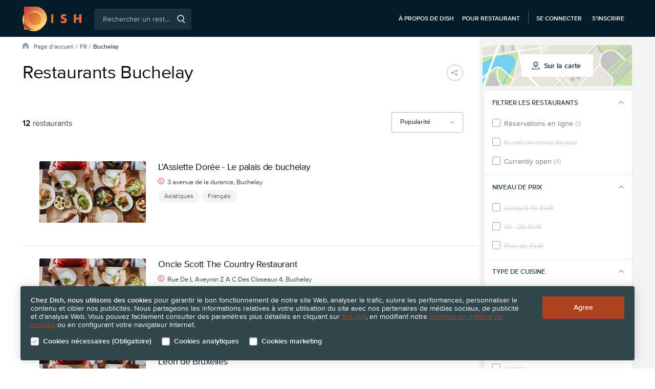

--- FILE ---
content_type: text/html; charset=utf-8
request_url: https://www.dish.guide/fr/buchelay/
body_size: 22887
content:
<!doctype html>
<html lang="fr">
<head>
    <script>
        var dataLayer = [{
            'page.Type': "Restaurant List",
            'userLoggedIn': 0,
            'userId': "",
            'visitorId': 781549713,
            'abTestVariant': 2,
            'location': "Buchelay",
            'atcConsent': 0,
            'mktgConsent': 0
        }];
    </script>


    <!-- Google Tag Manager --><script>(function(w,d,s,l,i){w[l]=w[l]||[];w[l].push({'gtm.start':
        new Date().getTime(),event:'gtm.js'});var f=d.getElementsByTagName(s)[0],
        j=d.createElement(s),dl=l!='dataLayer'?'&l='+l:'';j.async=true;j.src=
        '//www.googletagmanager.com/gtm.js?id='+i+dl;f.parentNode.insertBefore(j,f);
        })(window,document,'script','dataLayer','GTM-M3VJ9PS');</script>
        <!-- End Google Tag Manager -->


    <meta charset="UTF-8">
    <title>Restaurants Buchelay | Dish.guide</title>
    <meta name="description" content="Faites-nous confiance et choisissez parmi les meilleurs restaurants de Buchelay.">
    <meta name="viewport" content="width=device-width, initial-scale=1.0, shrink-to-fit=no">

    <link rel="dns-prefetch preconnect" href="https://www.googletagmanager.com">

    <link rel="stylesheet" type="text/css" href="https://www.dish.guide/direct/css/front.css?v=1944">
        <script src="https://code.jquery.com/jquery-3.2.1.min.js" integrity="sha256-hwg4gsxgFZhOsEEamdOYGBf13FyQuiTwlAQgxVSNgt4=" crossorigin="anonymous"></script>
        <script>window.jQuery || document.write('\x3Cscript src="' + "https://www.dish.guide" + '/js/fallbacks/jquery-3.2.1.min.js">\x3C/script>')</script>


        <script type="text/javascript" src="https://www.dish.guide/fr/direct/js/cache/2980-8-8Y4bahKmHGmfJpslVkAm.hash.js"></script>

    <script type="text/javascript" src="https://www.dish.guide/fr/direct/js/vendor/jquery.magnific-popup-v1.1.0.min.js"></script>

    <meta property="og:site_name" content="Dish.guide">
    <meta property="og:title" content="Restaurants Buchelay | Dish.guide">
    <meta property="og:description" content="Faites-nous confiance et choisissez parmi les meilleurs restaurants de Buchelay.">
    <meta property="og:url" content="https://www.dish.guide/fr/buchelay/">
    <meta property="og:image" content="https://www.dish.guide/images/restu_logo_fb_square.jpg">
    <meta property="og:type" content="website">

    <meta name="twitter:card" content="summary">
    <meta property="twitter:title" content="Restaurants Buchelay | Dish.guide">
    <meta property="twitter:description" content="Faites-nous confiance et choisissez parmi les meilleurs restaurants de Buchelay.">
    <meta property="twitter:site" content="@Restu_fr">
    <meta property="twitter:app:name:iphone" content="Dish Guide">
    <meta property="twitter:app:name:ipad" content="Dish Guide">
    <meta property="twitter:app:name:googleplay" content="Dish Guide">
    <meta property="twitter:app:id:iphone" content="1562821601">
    <meta property="twitter:app:id:ipad" content="1562821601">
    <meta property="twitter:app:id:googleplay" content="guide.dish.android">


    <meta name="robots" content="index, follow">

    <meta name="application-name" content="Restaurants Buchelay | Dish.guide">
    <meta name="msapplication-TileImage" content="https://www.dish.guide/images/favicon/favicon-dish-144.png?v=2">
    <meta name="msapplication-TileColor" content="#AF411E">

    <link rel="shortcut icon" sizes="16x16 24x24 32x32 48x48 64x64" href="https://www.dish.guide/favicon-dish.ico?v=2" type="image/x-icon">
    <link rel="apple-touch-icon" sizes="57x57" href="https://www.dish.guide/images/favicon/favicon-dish-57.png?v=2">
    <link rel="apple-touch-icon" sizes="72x72" href="https://www.dish.guide/images/favicon/favicon-dish-72.png?v=2">
    <link rel="apple-touch-icon" sizes="114x114" href="https://www.dish.guide/images/favicon/favicon-dish-114.png?v=2">
    <link rel="apple-touch-icon" sizes="120x120" href="https://www.dish.guide/images/favicon/favicon-dish-120.png?v=2">
    <link rel="apple-touch-icon" sizes="144x144" href="https://www.dish.guide/images/favicon/favicon-dish-144.png?v=2">
    <link rel="apple-touch-icon" sizes="152x152" href="https://www.dish.guide/images/favicon/favicon-dish-152.png?v=2">
    <link rel="apple-touch-icon-precomposed" sizes="57x57" href="https://www.dish.guide/images/favicon/favicon-dish-57.png?v=2">


    <link rel="canonical" href="https://www.dish.guide/fr/buchelay/" id="seo-canonical-url">

    
    
    <script type="text/javascript" src="https://www.dish.guide/fr/direct/js/cache/2980-8-6PwML0JY4QA458bGERVd.hash.js"></script>
<script type="text/javascript" src="https://www.dish.guide/fr/direct/js/vendor/slick-v1.8.0.min.js"></script>
<script type="text/javascript">
    $(function(){
        Restu.SocialShare.init();
        Restu.Responsive.initializeResponsiveImages();
        Restu.List.Filter.initialize(true, "City");
        Restu.List.Helpers.limitListContent(10);
        Restu.ErrorInquiryPopup.initialize("6Lf9eJIUAAAAALvgYVM6_82O__V09R3YE4f3j2n1");
        Restu.Dropdown.init('#list-share-dropdown');
        Restu.Tracking.trackFilterResponsive();
        Restu.Tracking.trackListResponsive();
        loadScript("https://www.dish.guide/fr/direct/js/cache/2980-8-8EB0X1AM9P26kQVJP7rp.hash.js", function() {
            Restu.LazyLoad.initialize();
        });
    });
    Restu.Tracking.trackRestaurantImpressions([5154795,5118235,5134885,5117695,5125165,5130795,5106461,5107605,5126805,5135351,5138089,5191798], "City");
    
</script>
    <script type="text/javascript">
        $(document).ready(function () {

            
        });
    </script>

</head>

<body class="fr no-js dish">

<!-- Google Tag Manager -->
        <noscript><iframe src="//www.googletagmanager.com/ns.html?id=GTM-M3VJ9PS"
        height="0" width="0" style="display:none;visibility:hidden"></iframe></noscript><!-- End Google Tag Manager -->

<script>
    document.querySelector('body').classList.remove('no-js');
</script>


<div id="gdpr-cookie-notice" class="gdpr-cookie-notice covid">
    <div class="page-wrap responsive">
        <div class="gdpr-cookie-notice__text-info">

            <strong class="bold">Chez Dish, nous utilisons des cookies</strong> pour garantir le bon fonctionnement de notre site Web, analyser le trafic, suivre les performances, personnaliser le contenu et cibler nos publicités. Nous partageons les informations relatives à votre utilisation du site avec nos partenaires de médias sociaux, de publicité et d’analyse Web. Vous pouvez facilement consulter des paramètres plus détaillés en cliquant sur <a href="#cookies-settings-popup" class="link js-cookies-settings-popup-opener" title="Get more information about cookies">this link</a>, en modifiant notre <a href="/fr/cookies/" class="link" target="blank" rel="noopener"> politique en matière de cookies </a> ou en configurant votre navigateur Internet.

        </div>

        <form action="." method="post" id="frm-gdprCookieNotice-cookieNoticeForm">
            <div class="gdpr-cookie-notice__form">
                <div class="rds-form-element">
                    <div class="c-form-element-wrapper c-form-element-wrapper--md">
                        <label class="rds-checkbox rds-checkbox--sm" for="frm-gdprCookieNotice-cookieNoticeForm-compulsoryCookies">
                            <input class="rds-checkbox__check-mark" type="checkbox" tabindex="0" name="compulsoryCookies" id="frm-gdprCookieNotice-cookieNoticeForm-compulsoryCookies" disabled checked>
                            <div class="rds-checkbox__indicator"><svg aria-hidden="true" viewBox="0 0 16 11.5" class="restu-icon restu-icon--tick"><path d="M5.3,11.3L0.21,6.38a0.67,0.67,0,0,1,0-1l1-1a0.75,0.75,0,0,1,1,0L5.82,7.86,13.73,0.2a0.75,0.75,0,0,1,1,0l1,1a0.67,0.67,0,0,1,0,1L6.33,11.3a0.75,0.75,0,0,1-1,0h0Z"/></svg></div>
                            <span class="rds-checkbox__label">
                                <div class="rds-checkbox__label-heading">Cookies nécessaires (Obligatoire)</div>
                            </span>
                        </label>
                    </div>
                </div>
                <div class="rds-form-element">
                    <div class="c-form-element-wrapper c-form-element-wrapper--md">
                        <label class="rds-checkbox rds-checkbox--sm" for="frm-gdprCookieNotice-cookieNoticeForm-analyticCookies">
                            <input class="rds-checkbox__check-mark" type="checkbox" tabindex="0" name="analyticCookies" id="frm-gdprCookieNotice-cookieNoticeForm-analyticCookies">
                            <div class="rds-checkbox__indicator"><svg aria-hidden="true" viewBox="0 0 16 11.5" class="restu-icon restu-icon--tick"><path d="M5.3,11.3L0.21,6.38a0.67,0.67,0,0,1,0-1l1-1a0.75,0.75,0,0,1,1,0L5.82,7.86,13.73,0.2a0.75,0.75,0,0,1,1,0l1,1a0.67,0.67,0,0,1,0,1L6.33,11.3a0.75,0.75,0,0,1-1,0h0Z"/></svg></div>
                            <span class="rds-checkbox__label">
                                <div class="rds-checkbox__label-heading">Cookies analytiques</div>
                            </span>
                        </label>
                    </div>
                </div>
                <div class="rds-form-element">
                    <div class="c-form-element-wrapper c-form-elemendefault-city-itemt-wrapper--md">
                        <label class="rds-checkbox rds-checkbox--sm" for="frm-gdprCookieNotice-cookieNoticeForm-marketingCookies">
                            <input class="rds-checkbox__check-mark" type="checkbox" tabindex="0" name="marketingCookies" id="frm-gdprCookieNotice-cookieNoticeForm-marketingCookies">
                            <div class="rds-checkbox__indicator"><svg aria-hidden="true" viewBox="0 0 16 11.5" class="restu-icon restu-icon--tick"><path d="M5.3,11.3L0.21,6.38a0.67,0.67,0,0,1,0-1l1-1a0.75,0.75,0,0,1,1,0L5.82,7.86,13.73,0.2a0.75,0.75,0,0,1,1,0l1,1a0.67,0.67,0,0,1,0,1L6.33,11.3a0.75,0.75,0,0,1-1,0h0Z"/></svg></div>
                            <span class="rds-checkbox__label">
                                <div class="rds-checkbox__label-heading">Cookies marketing</div>
                            </span>
                        </label>
                    </div>
                </div>
            </div>
            <div class="gdpr-cookie-notice-buttons-container">
                <input type="submit" name="_submit" class="rds-button rds-button--md rds-button--yellow" id="gdpr-cookie-notice-button" value="Agree">
            </div>
        <input type="hidden" name="_do" value="gdprCookieNotice-cookieNoticeForm-submit"><!--[if IE]><input type=IEbug disabled style="display:none"><![endif]-->
</form>

    </div>
</div>

<div id="cookies-settings-popup" class="view-popup cookies-settings-popup mfp-hide">
    <form action="." method="post" id="frm-gdprCookieNotice-gdprCookiesConsentForm">
        <h2 class="cookies-settings-popup__title">Paramètres des cookies</h2>
        <p class="cookies-settings-popup__paragraph">
            Les cookies sont de petits fichiers texte qui sont envoyés et stockés sur votre navigateur lorsque vous naviguez sur le site Dish, par le biais de ce site web ou des sites web de nos partenaires.
        </p>

        <div class="cookies-settings-popup__form">
            <div class="rds-form-element">
                <div class="c-form-element-wrapper c-form-element-wrapper--md">
                    <label class="rds-checkbox rds-checkbox--md" for="frm-gdprCookieNotice-gdprCookiesConsentForm-compulsoryCookies">
                        <input class="rds-checkbox__check-mark" type="checkbox" tabindex="0" name="compulsoryCookies" id="frm-gdprCookieNotice-gdprCookiesConsentForm-compulsoryCookies" disabled checked>
                        <div class="rds-checkbox__indicator"><svg aria-hidden="true" viewBox="0 0 16 11.5" class="restu-icon restu-icon--tick"><path d="M5.3,11.3L0.21,6.38a0.67,0.67,0,0,1,0-1l1-1a0.75,0.75,0,0,1,1,0L5.82,7.86,13.73,0.2a0.75,0.75,0,0,1,1,0l1,1a0.67,0.67,0,0,1,0,1L6.33,11.3a0.75,0.75,0,0,1-1,0h0Z"/></svg></div>
                        <span class="rds-checkbox__label">
                            <div class="rds-checkbox__label-heading">Cookies nécessaires (Obligatoire)</div>
                            <div class="rds-checkbox__label-description">Ces cookies sont nécessaires pour assurer les fonctionnalités de base du site web et pour en assurer la sécurité</div>
                        </span>
                    </label>
                </div>
            </div>
            <div class="rds-form-element">
                <div class="c-form-element-wrapper c-form-element-wrapper--md">
                    <label class="rds-checkbox rds-checkbox--md" for="frm-gdprCookieNotice-gdprCookiesConsentForm-analyticCookies">
                        <input class="rds-checkbox__check-mark" type="checkbox" tabindex="0" name="analyticCookies" id="frm-gdprCookieNotice-gdprCookiesConsentForm-analyticCookies">
                        <div class="rds-checkbox__indicator"><svg aria-hidden="true" viewBox="0 0 16 11.5" class="restu-icon restu-icon--tick"><path d="M5.3,11.3L0.21,6.38a0.67,0.67,0,0,1,0-1l1-1a0.75,0.75,0,0,1,1,0L5.82,7.86,13.73,0.2a0.75,0.75,0,0,1,1,0l1,1a0.67,0.67,0,0,1,0,1L6.33,11.3a0.75,0.75,0,0,1-1,0h0Z"/></svg></div>
                        <span class="rds-checkbox__label">
                            <div class="rds-checkbox__label-heading">Cookies analytiques</div>
                            <div class="rds-checkbox__label-description">Ces cookies nous aident à comprendre la façon dont vous utilisez notre site web et ainsi à en améliorer les performances et à les adapter à vos besoins</div>
                        </span>
                    </label>
                </div>
            </div>
            <div class="rds-form-element">
                <div class="c-form-element-wrapper c-form-element-wrapper--md">
                    <label class="rds-checkbox rds-checkbox--md" for="frm-gdprCookieNotice-gdprCookiesConsentForm-marketingCookies">
                        <input class="rds-checkbox__check-mark" type="checkbox" tabindex="0" name="marketingCookies" id="frm-gdprCookieNotice-gdprCookiesConsentForm-marketingCookies">
                        <div class="rds-checkbox__indicator"><svg aria-hidden="true" viewBox="0 0 16 11.5" class="restu-icon restu-icon--tick"><path d="M5.3,11.3L0.21,6.38a0.67,0.67,0,0,1,0-1l1-1a0.75,0.75,0,0,1,1,0L5.82,7.86,13.73,0.2a0.75,0.75,0,0,1,1,0l1,1a0.67,0.67,0,0,1,0,1L6.33,11.3a0.75,0.75,0,0,1-1,0h0Z"/></svg></div>
                        <span class="rds-checkbox__label">
                            <div class="rds-checkbox__label-heading">Cookies marketing</div>
                            <div class="rds-checkbox__label-description">Ces cookies nous permettent de suivre les visiteurs de notre site web et de mieux adapter nos publicités à leurs centres d’intérêt</div>
                        </span>
                    </label>
                </div>
            </div>
        </div>

        <div class="popup-buttons-container">
            <input type="submit" name="_submit" class="rds-button rds-button--md rds-button--yellow" id="gdpr-cookie-popup-button" value="Agree"> <span class="cookies-terms-link">Vous trouverez de plus amples informations dans notre <a href="/fr/cookies/" class="link" target="_blank" rel="noopener">politique relative aux cookies</a></span>
        </div>
    <input type="hidden" name="_do" value="gdprCookieNotice-gdprCookiesConsentForm-submit"><!--[if IE]><input type=IEbug disabled style="display:none"><![endif]-->
</form>

</div>

<script type="text/javascript">
    $(function () {
        Restu.GdprCookieNotice.init();
    });
</script>
<input type="checkbox" id="header-menu-toggle" class="header-menu-toggle-checkbox">

<header id="header" class="header-responsive responsive dish dark">

    <div class="page-wrap w1080">

        <a title="" class="header-logo" href="/fr/">
        <a title="" class="header-logo" href="/fr/">
            <svg xmlns="http://www.w3.org/2000/svg" viewBox="0 0 126 52"><defs><linearGradient x1="-72.9%" y1="-23%" x2="212.5%" y2="262.6%" id="a"><stop stop-color="#CC3131" offset="0%"/><stop stop-color="#FFE679" offset="100%"/></linearGradient><linearGradient x1="0%" y1="0%" x2="85.3%" y2="85.4%" id="b"><stop stop-color="#CC3131" offset="0%"/><stop stop-color="#FFE679" offset="100%"/></linearGradient><linearGradient x1="12.3%" y1="12.3%" x2="87.7%" y2="87.7%" id="c"><stop stop-color="#D45D31" offset="0%"/><stop stop-color="#EB9A45" offset="100%"/></linearGradient></defs><g fill-rule="nonzero" fill="none"><path d="M27.6.3H3.4v15.2a24 24 0 000 24.7v8.4h8.4a24 24 0 0031-5.5A24.1 24.1 0 0027.7.3" fill="#F4C26B"/><path d="M65.5 16.3v18.2h-4.7V16.3h4.7zM91.3 21c-.5-.4-1-.8-1.5-1l-1.5-.2c-.6 0-1.1.1-1.5.4-.4.3-.6.7-.6 1.1 0 .3.1.6.3.8l.8.6 1 .4 1.2.3c1.5.5 2.7 1.2 3.4 2 .7 1 1 2 1 3.5a5.3 5.3 0 01-1.8 4.5c-.6.5-1.3.9-2.2 1.2a10.9 10.9 0 01-9.3-1.6l2-3.8 2 1.4a5 5 0 002.1.4c.8 0 1.4-.1 1.7-.5.4-.3.6-.7.6-1.2 0-.3 0-.5-.2-.7 0-.2-.2-.4-.4-.6l-1-.4-1.2-.5-1.8-.6-1.6-1c-.5-.4-.8-.9-1-1.4-.4-.6-.5-1.4-.5-2.3 0-.9.1-1.7.4-2.4a5.3 5.3 0 013.3-3.1c.7-.3 1.6-.5 2.6-.5.9 0 1.8.2 2.8.4 1 .3 2 .6 2.8 1.1L91.3 21zm22.3 2.3h6.8v-7h4.7v18.2h-4.7V27h-6.8v7.5H109V16.3h4.7v7z" fill="#EB6A38"/><path d="M3.4 15.5a24 24 0 000 24.6V15.5z" fill="#F4C26B" opacity=".5"/><path d="M3.4 40v8.5h8.4a24 24 0 01-8.4-8.4z" fill="url(#a)"/><path d="M27.4 48.5H11.8a23.8 23.8 0 0030.9-5.4 24 24 0 01-15.3 5.4z" fill="#F4C26B" opacity=".5"/><path d="M8.8 9c-2.2 1.9-4 4-5.4 6.5v8.9c0-5.8 2-11.1 5.4-15.3z" fill="#7C2916"/><path d="M3.4 24.4V40c2 3.5 5 6.4 8.4 8.4h15.7C14 48.5 3.4 37.7 3.4 24.4z" fill="#AF411E"/><path d="M27.4.2h-24v15.3C4.8 13 6.7 10.9 8.8 9A24.1 24.1 0 1027.4.2zm9.2 35.4A14.4 14.4 0 0113 24.4a14.4 14.4 0 1128.9 0c0 4.3-2 8.4-5.3 11.2z" fill="url(#b)"/><path d="M27.4 38.9c3.5 0 6.8-1.3 9.2-3.3a14.5 14.5 0 00-20.3-20.4 14.5 14.5 0 0011.1 23.7z" fill="url(#c)"/><path d="M40 26.3c0 3.4-1.2 6.7-3.4 9.3A14.5 14.5 0 1016.3 15 14.4 14.4 0 0140 26.3z" fill="#F4C26B"/></g></svg>
        </a>

        <input type="checkbox" id="search-btn-mobile-toggle" class="search-btn-mobile-toggle-checkbox">

       <div id="header-search" class="header-search">
           <form id="web-search" action="/fr/rechercher/" method="get" class="header-searchbox">
               <input class="search-input isearch track_search_box" id="q" autocomplete="off" placeholder="Rechercher un restaurant, un emplacement, une cuisine..." name="term" type="search">
               <span class="search-btn">
                   <svg role="img" aria-labelledby="aria-magnifying-glass-icon" viewBox="0 0 15 16" class="restu-icon restu-icon--magnifying-glass"><title id="aria-magnifying-glass-icon">Rechercher</title><path d="M11.29,11.09l3.51,3.68a0.74,0.74,0,0,1,0,1,0.71,0.71,0,0,1-1,0L10.2,12a6.47,6.47,0,0,1-3.66,1.13,6.58,6.58,0,1,1,6.53-6.58A6.58,6.58,0,0,1,11.29,11.09Zm0.34-4.51a5.1,5.1,0,1,0-5.1,5.13A5.11,5.11,0,0,0,11.63,6.58Z"/></svg>
                   <input type="submit" value="Rechercher">
               </span>
               <span class="search-error-message">Entrez le terme de recherche</span>

               <ul class="header-preautocompleter js-preautocompleter">
<li><a href="/fr/les-sujets/"><svg aria-hidden="true" viewBox="0 0 16 14" class="restu-icon restu-icon--restaurant"><path d="M4.55,4.59L5.26,0H1.6L0.07,3.94A1.36,1.36,0,0,0,0,4.38,2.07,2.07,0,0,0,2.29,6.13,2.17,2.17,0,0,0,4.55,4.59h0ZM8,6.13a2.07,2.07,0,0,0,2.29-1.75s0-.07,0-0.11L9.83,0H6.17L5.72,4.27s0,0.07,0,.11A2.07,2.07,0,0,0,8,6.13H8ZM12.44,7V10.5H3.56V7a3.79,3.79,0,0,1-1.27.22,3.72,3.72,0,0,1-.51,0v5.56A1.24,1.24,0,0,0,3,14H13a1.24,1.24,0,0,0,1.24-1.22V7.22a3.88,3.88,0,0,1-.51,0A3.75,3.75,0,0,1,12.44,7h0Zm3.48-3.1L14.4,0H10.74l0.7,4.59a2.16,2.16,0,0,0,2.27,1.54A2.07,2.07,0,0,0,16,4.38a1.38,1.38,0,0,0-.07-0.44h0Z"/></svg> Découvrez d’excellents restaurants</a></li>
<li><a href="/fr/promotions-et-remises/"><svg aria-hidden="true" viewBox="0 0 9 16" class="restu-icon restu-icon--dollar"><path d="M5.62,14v2H3.82V14.1A5.42,5.42,0,0,1,0,12.5L1.55,11a4,4,0,0,0,3,1c1.41,0,2.16-.53,2.16-1.51a1.36,1.36,0,0,0-.38-1A1.82,1.82,0,0,0,5.2,9L3.73,8.8a4.15,4.15,0,0,1-2.37-1A3.24,3.24,0,0,1,.48,5.38,3.59,3.59,0,0,1,3.82,1.74V0h1.8V1.72A4.9,4.9,0,0,1,8.69,3.1L7.18,4.59a3.4,3.4,0,0,0-2.51-.84A1.62,1.62,0,0,0,2.78,5.3a1.18,1.18,0,0,0,.36.88,2.09,2.09,0,0,0,1.13.48L5.72,6.86a4,4,0,0,1,2.34.94A3.43,3.43,0,0,1,9,10.4c0,2-1.41,3.26-3.38,3.6h0Z"/></svg> Évènements et réductions</a></li>
               </ul>

           </form>
           <label class="header-search-mobile-close" for="search-btn-mobile-toggle"><svg role="img" aria-labelledby="aria-close-icon" viewBox="0 0 16 16" class="restu-icon restu-icon--close"><title id="aria-close-icon">Fermer</title><path d="M8,6.74l6.61-6.61a0.46,0.46,0,0,1,.65,0l0.61,0.61a0.46,0.46,0,0,1,0,.65L9.26,8l6.61,6.61a0.46,0.46,0,0,1,0,.65l-0.61.61a0.46,0.46,0,0,1-.65,0L8,9.26,1.39,15.87a0.46,0.46,0,0,1-.65,0l-0.61-.61a0.46,0.46,0,0,1,0-.65L6.74,8,0.13,1.39a0.46,0.46,0,0,1,0-.65l0.61-.61a0.46,0.46,0,0,1,.65,0Z"/></svg></label>
       </div>

        <nav class="header-nav">

            <ul class="header-nav-list">
                <li class="header-nav-item">
                    <a class="link" title="À propos de Dish" href="/fr/about-dish/">À propos de Dish</a>
                </li>
                <li class="header-nav-item">
                    <a class="link" target="_blank" rel="noopener" href="https://www.dish.co/FR/fr/home/">Pour restaurant</a>
                </li>
            </ul>


            <ul class="header-nav-list guest-content">
                <li class="header-nav-item">
                    <a class="link" title="Se connecter" href="/fr/compte/connexion/">Se connecter</a>
                </li>
                <li class="header-nav-item">
                    <a class="link" title="S’inscrire" href="/fr/compte/enregistrement/">S’inscrire</a>
                </li>
            </ul>


            <label class="search-btn-mobile" id="search-toggle-button" for="search-btn-mobile-toggle"><svg role="img" aria-labelledby="aria-magnifying-glass-icon" viewBox="0 0 15 16" class="restu-icon restu-icon--magnifying-glass"><title id="aria-magnifying-glass-icon">Hledat</title><path d="M11.29,11.09l3.51,3.68a0.74,0.74,0,0,1,0,1,0.71,0.71,0,0,1-1,0L10.2,12a6.47,6.47,0,0,1-3.66,1.13,6.58,6.58,0,1,1,6.53-6.58A6.58,6.58,0,0,1,11.29,11.09Zm0.34-4.51a5.1,5.1,0,1,0-5.1,5.13A5.11,5.11,0,0,0,11.63,6.58Z"/></svg></label>

            <span class="menu-toggle">
                <svg aria-hidden="true" viewBox="0 0 16 11" class="restu-icon restu-icon--hamburger-menu"><path d="M15.2 9.4c.4 0 .8.4.8.8s-.4.8-.8.8H.8a.8.8 0 01-.8-.8c0-.4.4-.8.8-.8zm0-4.7c.4 0 .8.4.8.8s-.4.8-.8.8H.8a.8.8 0 01-.8-.8c0-.4.4-.8.8-.8zm0-4.7c.4 0 .8.4.8.8s-.4.8-.8.8H.8A.8.8 0 010 .8C0 .4.4 0 .8 0z"/></svg>
                <label for="header-menu-toggle">Menu</label>
            </span>

            </nav>

        <div class="header-menu-popup popup-desktop">
            <label for="header-menu-toggle" class="header-menu-toggle-close"><svg aria-hidden="true" viewBox="0 0 16 16" class="restu-icon restu-icon--close"><path d="M8,6.74l6.61-6.61a0.46,0.46,0,0,1,.65,0l0.61,0.61a0.46,0.46,0,0,1,0,.65L9.26,8l6.61,6.61a0.46,0.46,0,0,1,0,.65l-0.61.61a0.46,0.46,0,0,1-.65,0L8,9.26,1.39,15.87a0.46,0.46,0,0,1-.65,0l-0.61-.61a0.46,0.46,0,0,1,0-.65L6.74,8,0.13,1.39a0.46,0.46,0,0,1,0-.65l0.61-.61a0.46,0.46,0,0,1,.65,0Z"/></svg></label>
            <section class="header-menu-popup-info">
                <h2>Informations</h2>
                <nav class="header-menu-popup-nav">
                    <ul class="header-menu-popup-nav-list">
                        <li class="header-menu-popup-nav-item"><a title="À propos de Dish" href="/fr/about-dish/">À propos de Dish</a></li>
                    </ul>
                </nav>
            </section>

            <section class="header-menu-popup-login-register">
                <h2>Se connecter</h2>

                <div class="header-menu-popup-login">
                    <a class="rds-button rds-button--sm rds-button--green" title="Se connecter" href="/fr/compte/connexion/">
                        <span class="rds-button__label">Se connecter</span>
                    </a>
                    <a class="rds-button rds-button--sm rds-button--facebook" title="Facebook Log in" href="/fr/compte/enregistrement/">
                        <svg aria-hidden="true" viewBox="0 0 10 20" class="restu-icon restu-icon--facebook-symbol"><path d="M9.2 3.5H7.1c-.8 0-1 .3-1 1.1v2h3.1L9 9.8H6.1V20h-4V10H0V6.5h2V3.8C2 1.3 3.5 0 6.5 0h2.8v3.5z"/></svg>
                        <span class="rds-button__label">Facebook Log in</span>
                    </a>
                </div>

                <div class="header-menu-popup-register">
                    <span class="register-notice">You still haven't got an account?<a title="Créer un compte" href="/fr/compte/enregistrement/">Créer un compte</a></span>
                </div>

            </section>

                <section class="header-menu-popup-login-register mobile">
                    <div class="header-menu-popup-login">
                        <a class="rds-button rds-button--sm rds-button--green" title="Se connecter" href="/fr/compte/connexion/">
                            <span class="rds-button__label">Se connecter</span>
                        </a>
                    </div>
                    <div class="header-menu-popup-register">
                        <span class="register-notice">You still haven't got an account? <a title="Créer un compte" href="/fr/compte/enregistrement/">Créer un compte</a></span>
                    </div>

                </section>
        </div>
    </div>
</header>

<script type="text/javascript">
    $(function () {
            Restu.PreAutocompleter();
            Restu.AutocompleterResponsive();
            Restu.ValidateSearchbox();
    });
</script>

    <div class="restaurant-list page-wrap-gradient">
        <div class="page-wrap pw-desktop-modificator">
            <div id="restaurant-list-container" class="restaurant-list-container" data-city-id="6555" data-page="1">
                <div class="page-wrap pw-tablet-modificator">
                    <div class="restaurant-list-header">
                        <div id="breadcrumb">
<nav class="navigation">
    <ul class="breadcrumbs dark">
        <li class="breadcrumbs__item icon"><svg aria-hidden="true" viewBox="0 0 16 16" class="restu-icon restu-icon--home"><path d="M8.85,0.29l6.71,5.2A1.15,1.15,0,0,1,16,6.4v8.45A1.15,1.15,0,0,1,14.84,16H11.63a1.15,1.15,0,0,1-1.16-1.15v-3.9A1.15,1.15,0,0,0,9.31,9.8H6.67a1.15,1.15,0,0,0-1.16,1.15v3.9A1.15,1.15,0,0,1,4.35,16H1.16A1.15,1.15,0,0,1,0,14.85V6.4A1.15,1.15,0,0,1,.45,5.49l6.71-5.2a1.38,1.38,0,0,1,1.69,0"/></svg></li>
        <li class="breadcrumbs__item"><a class="breadcrumbs__link" href="/fr/">Page d’accueil</a></li>
        <li class="breadcrumbs__item">
                            <a class="breadcrumbs__link" href="/fr/le-restaurant/">FR</a>
        </li>
        <li class="breadcrumbs__item">
            
                Buchelay
        </li>
    </ul>
</nav>

<script type="application/ld+json">
    {"@context":"https://schema.org","@type":"BreadcrumbList","itemListElement":[{"@type":"ListItem","position":1,"name":"FR","item":"https://www.dish.guide/fr/le-restaurant/"},{"@type":"ListItem","position":2,"name":"Buchelay"}]}
</script>                        </div>

                        <h1 class="section-header" id="page-heading">Restaurants Buchelay</h1>

                        <ul class="share-buttons">
                            <li class="favorite-and-share-buttons__item favorite-and-share-buttons__item--share" id="list-share-dropdown" tabindex="0" data-tooltip="Partager">
                                <span class="button-link"><svg role="img" aria-labelledby="aria-share-icon" viewBox="0 0 16 16" class="restu-icon restu-icon--share"><title id="aria-share-icon">Partager</title><path d="M10,3a2.71,2.71,0,0,0,0,.36l-5,2.48a3,3,0,1,0,0,4.31l5,2.48A2.7,2.7,0,0,0,10,13a3,3,0,1,0,.92-2.16L6,8.36A2.7,2.7,0,0,0,6,8a2.71,2.71,0,0,0,0-.36l5-2.48A3,3,0,1,0,10,3Z"/></svg></span>
<div>
    <ul class="social-share-dropdown">
        <li class="social-share-dropdown__item mail"><a class="mail" href="mailto:?subject=Skvělé restaurace v Buchelay na Restu&amp;body=Pod%C3%ADvej%20se%20na%20skv%C4%9Bl%C3%A9%20restaurace%20v%20Buchelay.%20%0A%0Ahttps%3A%2F%2Fwww.dish.guide%2Ffr%2Fbuchelay%2F" title="Email"><svg aria-hidden="true" viewBox="0 0 16 12" class="restu-icon restu-icon--mail"><path d="M10.9,7.28l-2.51,2a0.65,0.65,0,0,1-.78,0l-2.51-2a0.65,0.65,0,0,0-.78,0L0,10.73V11a1.08,1.08,0,0,0,1,1H15a1.08,1.08,0,0,0,1-1V10.73L11.68,7.28a0.65,0.65,0,0,0-.78,0h0Zm2.2-1.14,2.51,2C15.83,8.32,16,8.24,16,8V3.7c0-.28-0.17-0.36-0.39-0.19l-2.51,2a0.38,0.38,0,0,0,0,.63h0ZM1,0A1.08,1.08,0,0,0,0,1L7.57,7a0.66,0.66,0,0,0,.78,0L16,1a1.08,1.08,0,0,0-1-1H1ZM0,3.7V8C0,8.24.17,8.32,0.39,8.15l2.51-2a0.38,0.38,0,0,0,0-.62l-2.51-2C0.17,3.34,0,3.42,0,3.7H0Z"/></svg> Email</a></li>
        <li class="social-share-dropdown__item messenger"><a class="social-share popup messenger" href="https://www.facebook.com/dialog/send?app_id=1160981337674438&amp;link=https://www.dish.guide/fr/buchelay/&amp;display=popup&amp;redirect_uri=https://www.dish.guide/fr/service/close-window/" target="_blank" rel="noopener" title="Messenger"><svg aria-hidden="true" viewBox="0 0 16 16" class="restu-icon restu-icon--messenger"><path d="M8,0C3.58,0,0,3.32,0,7.41a7.2,7.2,0,0,0,3,5.77V16l2.72-1.49A8.6,8.6,0,0,0,8,14.81c4.42,0,8-3.32,8-7.41S12.42,0,8,0H8ZM8.8,10l-2-2.17L2.78,10,7.16,5.33,9.24,7.51l3.93-2.17L8.8,10h0Z"/></svg> Messenger</a></li>
        <li class="social-share-dropdown__item facebokShare"><a class="social-share popup facebook" href="http://www.facebook.com/dialog/share?app_id=1160981337674438&amp;href=https://www.dish.guide/fr/buchelay/&amp;display=popup" target="_blank" rel="noopener" title="Facebook"><svg aria-hidden="true" viewBox="0 0 16 16" class="restu-icon restu-icon--facebook"><path d="M8.55,16H0.88A0.88,0.88,0,0,1,0,15.12V0.88A0.88,0.88,0,0,1,.88,0H15.12A0.88,0.88,0,0,1,16,.88V15.12a0.88,0.88,0,0,1-.88.88H11V9.8h2.08l0.31-2.41H11V5.85a1,1,0,0,1,1.2-1.18h1.28V2.51a17.09,17.09,0,0,0-1.86-.1A2.91,2.91,0,0,0,8.55,5.61V7.39H6.46V9.8H8.55V16h0Z"/></svg> Facebook</a></li>
        <li class="social-share-dropdown__item twitter"><a class="social-share popup twitter" href="https://twitter.com/intent/tweet?text=Podívej se na skvělé restaurace v Buchelay @Restu_fr&amp;hashtags=restaurace,buchelay&amp;url=https://www.dish.guide/fr/buchelay/" target="_blank" rel="noopener" title="Twitter"><svg aria-hidden="true" viewBox="0 0 16 13" class="restu-icon restu-icon--twitter"><path d="M16,1.54a6.54,6.54,0,0,1-1.88.52A3.29,3.29,0,0,0,15.56.24a6.56,6.56,0,0,1-2.09.8A3.29,3.29,0,0,0,7.88,4,9.32,9.32,0,0,1,1.11.6,3.29,3.29,0,0,0,2.13,5,3.29,3.29,0,0,1,.64,4.57v0A3.28,3.28,0,0,0,3.28,7.83a3.21,3.21,0,0,1-.86.12,3.27,3.27,0,0,1-.62-0.06,3.28,3.28,0,0,0,3.07,2.28A6.59,6.59,0,0,1,.78,11.57a6.74,6.74,0,0,1-.78,0A9.31,9.31,0,0,0,5,13a9.27,9.27,0,0,0,9.34-9.34c0-.14,0-0.29,0-0.43A6.64,6.64,0,0,0,16,1.54"/></svg> Twitter</a></li>
    </ul>
</div>                            </li>
                        </ul>


                        <div class="clearfix-container">
                            <span class="no-desc-fix"></span>
<a href="https://carte.dish.guide/fr/buchelay/" title="Město Buchelay na mapě" id="show-map-link" class="show-map">
    <div class="show-map__overlay"></div>
    <span class="rds-button rds-button--md rds-button--white">
        <svg aria-hidden="true" viewBox="0 0 16 16" class="restu-icon restu-icon--map-pin"><path d="M14.07,11L16,14.22A1.36,1.36,0,0,1,14.76,16H1.22A1.32,1.32,0,0,1,.05,14.22L1.91,11a0.77,0.77,0,0,1,.61-0.35H3a0.24,0.24,0,0,1,.23.37L1.76,14.22H14.22L12.77,11A0.24,0.24,0,0,1,13,10.67h0.47A0.76,0.76,0,0,1,14.07,11ZM8,0a4.81,4.81,0,0,1,4.89,4.72c0,3.34-3.51,6.67-4.58,7.61a0.48,0.48,0,0,1-.61,0C6.61,11.4,3.09,8.06,3.09,4.72A4.81,4.81,0,0,1,8,0ZM8,7.11A2.22,2.22,0,1,0,5.76,4.89,2.22,2.22,0,0,0,8,7.11Z"/></svg>
        <span class="rds-button__label">Sur la carte</span>
    </span>
</a>
                            <div id="top-locations" class="top-locations-block">
                            </div>
                        </div>

                        <div class="search-result-bar">

                            <ul class="filters-tabs">
                                <li class="filters-tabs__item filters-tabs__item--main-filter">
                                    <label class="button-link" for="filter-popup-toggle">Filtre <svg aria-hidden="true" viewBox="0 0 16 9" class="restu-icon restu-icon--arrow"><path d="M2.05,0.35a1.21,1.21,0,0,0-1.7,0A1.17,1.17,0,0,0,.35,2l6.8,6.63a1.22,1.22,0,0,0,1.7,0L15.65,2a1.17,1.17,0,0,0,0-1.68,1.22,1.22,0,0,0-1.7,0L8,5.78,2.05,0.35h0Z"/></svg></label>
                                </li>
                                <li class="filters-tabs__item">

<label id="selected-order" class="button-link" data-order="popularity">Popularité <svg aria-hidden="true" viewBox="0 0 16 9" class="restu-icon restu-icon--arrow"><path d="M2.05,0.35a1.21,1.21,0,0,0-1.7,0A1.17,1.17,0,0,0,.35,2l6.8,6.63a1.22,1.22,0,0,0,1.7,0L15.65,2a1.17,1.17,0,0,0,0-1.68,1.22,1.22,0,0,0-1.7,0L8,5.78,2.05,0.35h0Z"/></svg></label>
<div>
    <ul class="generic-dropdown generic-dropdown--fullwidth-right">
        <li class="generic-dropdown__item">
            <a class="" href="." title=" - trié par: popularité">Popularité</a>
        </li>
        <li class="generic-dropdown__item">
            <a class="" href="?order=rating" title=" - trié par: évaluation">Évaluation</a>
        </li>
        <li class="generic-dropdown__item">
            <a class="" href="?order=name" title=" - trié par: nom">Nom</a>
        </li>
        <li class="generic-dropdown__item">
            <a class="" href="?order=distance" title=" - trié par: distance">Distance</a>
        </li>
    </ul>
</div>                                </li>
                            </ul>

                            <span class="search-result-bar__text" id="restaurant-count-container">
                                <strong>12</strong> restaurants
                            </span>
                        </div>

                        <div id="filter-tickets-container">
                        </div>
                    </div>

                    <section class="restaurant-list-content" id="restaurant-list-content" data-list-name="City">


<article
        data-restaurant="L&apos;Assiette Dorée - Le palais de buchelay" class="card-item">
    <a data-id="5154795" data-name="L&apos;Assiette Dorée - Le palais de buchelay" data-position="1" href="/fr/l-assiette-doree-le-palais-de-buchelay-1/" data-payment-type="Flat" class="card-item-link">
        <figure>
            <div class="card-item__image">



                    <picture class="restaurant-image">
                        <source
                                class="restaurant-image"
                                media="(min-width: 40.0625em)"
                                type="image/webp"
                                srcset="https://www.dish.guide/images/responsive/common/dish-restaurant-list-placeholder-d.webp 1x, https://www.dish.guide/images/responsive/common/dish-restaurant-list-placeholder-d@2x.webp 2x">
                        <source
                                class="restaurant-image"
                                type="image/jpeg"
                                media="(min-width: 40.0625em)"
                                srcset="https://www.dish.guide/images/responsive/common/dish-restaurant-list-placeholder-d.jpg 1x, https://www.dish.guide/images/responsive/common/dish-restaurant-list-placeholder-d@2x.jpg 2x">
                        <source
                                class="restaurant-image"
                                type="image/webp"
                                srcset="https://www.dish.guide/images/responsive/common/dish-restaurant-list-placeholder-m.webp 1x, https://www.dish.guide/images/responsive/common/dish-restaurant-list-placeholder-m@2x.webp 2x">
                        <img
                                class="restaurant-image"
                                src="https://www.dish.guide/images/responsive/common/dish-restaurant-list-placeholder-d.jpg"
                                srcset="https://www.dish.guide/images/responsive/common/dish-restaurant-list-placeholder-d.jpg 1x, https://www.dish.guide/images/responsive/common/dish-restaurant-list-placeholder-d@2x.jpg 2x"
                                alt="L&apos;Assiette Dorée - Le palais de buchelay">
                    </picture>

            </div>

            <figcaption class="card-item__content">
                <div class="card-item__header">
                    <div class="card-header-title">
                        <h2 class="card-item__title js-restaurant-list-restaurant-link "><span>L'Assiette Dorée - Le palais de buchelay</span></h2>
                        <div class="card-item__additional-content">
                                <span class="opening-hours opening-hours--closed"><svg aria-hidden="true" viewBox="0 0 16 16" class="restu-icon restu-icon--clock"><path d="M10.7 9.7a.7.7 0 01-1 1L7.5 8.5a.7.7 0 01-.2-.5V3.9a.7.7 0 011.4 0v3.8l2 2zm-2.7 5A6.6 6.6 0 118 1.3a6.6 6.6 0 010 13.2zM8 0a8 8 0 100 16A8 8 0 008 0z"/></svg></span><address class="card-item__restaurant-address card-item__restaurant-address--closed js-restaurant-list-map-link"><span>3 avenue de la durance, Buchelay</span></address>
                        </div>
                    </div>

                </div>

                <ul class="restaurant-tags restaurant-tags--transparent-break-mobile">
                        <li class="restaurant-tags__item restaurant-tags__item--tag tags-restaurant-list kitchen"><div class="tag default js-restaurant-list-tag" title="Asiatiques">Asiatiques</div></li>
                        <li class="restaurant-tags__item restaurant-tags__item--tag tags-restaurant-list kitchen"><div class="tag default js-restaurant-list-tag" title="Français">Français</div></li>
                </ul>
            </figcaption>
        </figure>
    </a>

    <div class="card-item__special-badge">
    </div>

    <div class="delivery-buttons-container">

    </div>


</article>

<script type="application/ld+json">
    {"@context":"https://schema.org","@type":"Restaurant","name":"L'Assiette Dor\u00e9e - Le palais de buchelay","image":[[]],"address":{"@type":"PostalAddress","streetAddress":"3 avenue de la durance","addressLocality":"Buchelay","postalCode":"78200"},"url":"https://www.dish.guide/fr/l-assiette-doree-le-palais-de-buchelay-1/","telephone":"+33134785888","servesCuisine":"","priceRange":"","menu":"https://www.dish.guide/fr/l-assiette-doree-le-palais-de-buchelay-1/menu/#tabs","acceptsReservations":false}
</script>



<article
        data-restaurant="Oncle Scott The Country Restaurant" class="card-item">
    <a data-id="5118235" data-name="Oncle Scott The Country Restaurant" data-position="2" href="/fr/oncle-scott-the-country-restaurant/" data-payment-type="Flat" class="card-item-link">
        <figure>
            <div class="card-item__image">



                    <picture class="restaurant-image">
                        <source
                                class="restaurant-image"
                                media="(min-width: 40.0625em)"
                                type="image/webp"
                                srcset="https://www.dish.guide/images/responsive/common/dish-restaurant-list-placeholder-d.webp 1x, https://www.dish.guide/images/responsive/common/dish-restaurant-list-placeholder-d@2x.webp 2x">
                        <source
                                class="restaurant-image"
                                type="image/jpeg"
                                media="(min-width: 40.0625em)"
                                srcset="https://www.dish.guide/images/responsive/common/dish-restaurant-list-placeholder-d.jpg 1x, https://www.dish.guide/images/responsive/common/dish-restaurant-list-placeholder-d@2x.jpg 2x">
                        <source
                                class="restaurant-image"
                                type="image/webp"
                                srcset="https://www.dish.guide/images/responsive/common/dish-restaurant-list-placeholder-m.webp 1x, https://www.dish.guide/images/responsive/common/dish-restaurant-list-placeholder-m@2x.webp 2x">
                        <img
                                class="restaurant-image"
                                src="https://www.dish.guide/images/responsive/common/dish-restaurant-list-placeholder-d.jpg"
                                srcset="https://www.dish.guide/images/responsive/common/dish-restaurant-list-placeholder-d.jpg 1x, https://www.dish.guide/images/responsive/common/dish-restaurant-list-placeholder-d@2x.jpg 2x"
                                alt="Oncle Scott The Country Restaurant">
                    </picture>

            </div>

            <figcaption class="card-item__content">
                <div class="card-item__header">
                    <div class="card-header-title">
                        <h2 class="card-item__title js-restaurant-list-restaurant-link "><span>Oncle Scott The Country Restaurant</span></h2>
                        <div class="card-item__additional-content">
                                <span class="opening-hours opening-hours--closed"><svg aria-hidden="true" viewBox="0 0 16 16" class="restu-icon restu-icon--clock"><path d="M10.7 9.7a.7.7 0 01-1 1L7.5 8.5a.7.7 0 01-.2-.5V3.9a.7.7 0 011.4 0v3.8l2 2zm-2.7 5A6.6 6.6 0 118 1.3a6.6 6.6 0 010 13.2zM8 0a8 8 0 100 16A8 8 0 008 0z"/></svg></span><address class="card-item__restaurant-address card-item__restaurant-address--closed js-restaurant-list-map-link"><span>Rue De L Aveyron Z A C Des Closeaux 4, Buchelay</span></address>
                        </div>
                    </div>

                </div>

                <ul class="restaurant-tags restaurant-tags--transparent-break-mobile">
                        <li class="restaurant-tags__item restaurant-tags__item--tag tags-restaurant-list kitchen"><div class="tag default js-restaurant-list-tag" title="Américains">Américains</div></li>
                        <li class="restaurant-tags__item restaurant-tags__item--tag tags-restaurant-list kitchen"><div class="tag default js-restaurant-list-tag" title="Français">Français</div></li>
                </ul>
            </figcaption>
        </figure>
    </a>

    <div class="card-item__special-badge">
    </div>

    <div class="delivery-buttons-container">

    </div>


</article>

<script type="application/ld+json">
    {"@context":"https://schema.org","@type":"Restaurant","name":"Oncle Scott The Country Restaurant","image":[[]],"address":{"@type":"PostalAddress","streetAddress":"Rue De L Aveyron Z A C Des Closeaux 4","addressLocality":"Buchelay","postalCode":"78200"},"url":"https://www.dish.guide/fr/oncle-scott-the-country-restaurant/","telephone":"+33130924983","servesCuisine":"","priceRange":"","menu":"https://www.dish.guide/fr/oncle-scott-the-country-restaurant/menu/#tabs","acceptsReservations":false}
</script>



<article
        data-restaurant="Leon de Bruxelles" class="card-item">
    <a data-id="5134885" data-name="Leon de Bruxelles" data-position="3" href="/fr/leon-de-bruxelles-33/" data-payment-type="Flat" class="card-item-link">
        <figure>
            <div class="card-item__image">



                    <picture class="restaurant-image">
                        <source
                                class="restaurant-image"
                                media="(min-width: 40.0625em)"
                                type="image/webp"
                                srcset="https://www.dish.guide/images/responsive/common/dish-restaurant-list-placeholder-d.webp 1x, https://www.dish.guide/images/responsive/common/dish-restaurant-list-placeholder-d@2x.webp 2x">
                        <source
                                class="restaurant-image"
                                type="image/jpeg"
                                media="(min-width: 40.0625em)"
                                srcset="https://www.dish.guide/images/responsive/common/dish-restaurant-list-placeholder-d.jpg 1x, https://www.dish.guide/images/responsive/common/dish-restaurant-list-placeholder-d@2x.jpg 2x">
                        <source
                                class="restaurant-image"
                                type="image/webp"
                                srcset="https://www.dish.guide/images/responsive/common/dish-restaurant-list-placeholder-m.webp 1x, https://www.dish.guide/images/responsive/common/dish-restaurant-list-placeholder-m@2x.webp 2x">
                        <img
                                class="restaurant-image"
                                src="https://www.dish.guide/images/responsive/common/dish-restaurant-list-placeholder-d.jpg"
                                srcset="https://www.dish.guide/images/responsive/common/dish-restaurant-list-placeholder-d.jpg 1x, https://www.dish.guide/images/responsive/common/dish-restaurant-list-placeholder-d@2x.jpg 2x"
                                alt="Leon de Bruxelles">
                    </picture>

            </div>

            <figcaption class="card-item__content">
                <div class="card-item__header">
                    <div class="card-header-title">
                        <h2 class="card-item__title js-restaurant-list-restaurant-link "><span>Leon de Bruxelles</span></h2>
                        <div class="card-item__additional-content">
                                <span class="opening-hours opening-hours--open"><svg aria-hidden="true" viewBox="0 0 16 16" class="restu-icon restu-icon--clock"><path d="M10.7 9.7a.7.7 0 01-1 1L7.5 8.5a.7.7 0 01-.2-.5V3.9a.7.7 0 011.4 0v3.8l2 2zm-2.7 5A6.6 6.6 0 118 1.3a6.6 6.6 0 010 13.2zM8 0a8 8 0 100 16A8 8 0 008 0z"/></svg></span><address class="card-item__restaurant-address card-item__restaurant-address--open js-restaurant-list-map-link"><span>Boulevard de la Communauté 13, Buchelay</span></address>
                        </div>
                    </div>

                </div>

                <ul class="restaurant-tags restaurant-tags--transparent-break-mobile">
                        <li class="restaurant-tags__item restaurant-tags__item--tag tags-restaurant-list kitchen"><div class="tag default js-restaurant-list-tag" title="Belges">Belges</div></li>
                        <li class="restaurant-tags__item restaurant-tags__item--tag tags-restaurant-list kitchen"><div class="tag default js-restaurant-list-tag" title="Français">Français</div></li>
                </ul>
            </figcaption>
        </figure>
    </a>

    <div class="card-item__special-badge">
    </div>

    <div class="delivery-buttons-container">

    </div>


</article>

<script type="application/ld+json">
    {"@context":"https://schema.org","@type":"Restaurant","name":"Leon de Bruxelles","image":[[]],"address":{"@type":"PostalAddress","streetAddress":"Boulevard de la Communaut\u00e9 13","addressLocality":"Buchelay","postalCode":"78200"},"url":"https://www.dish.guide/fr/leon-de-bruxelles-33/","telephone":"+33130944825","servesCuisine":"","priceRange":"","menu":"https://www.dish.guide/fr/leon-de-bruxelles-33/menu/#tabs","acceptsReservations":false}
</script>



<article
        data-restaurant="L Assiette Dorée Le Palais de Buchelay" class="card-item">
    <a data-id="5117695" data-name="L Assiette Dorée Le Palais de Buchelay" data-position="4" href="/fr/l-assiette-doree-le-palais-de-buchelay/" data-payment-type="Flat" class="card-item-link">
        <figure>
            <div class="card-item__image">



                    <picture class="restaurant-image">
                        <source
                                class="restaurant-image"
                                media="(min-width: 40.0625em)"
                                type="image/webp"
                                srcset="https://www.dish.guide/images/responsive/common/dish-restaurant-list-placeholder-d.webp 1x, https://www.dish.guide/images/responsive/common/dish-restaurant-list-placeholder-d@2x.webp 2x">
                        <source
                                class="restaurant-image"
                                type="image/jpeg"
                                media="(min-width: 40.0625em)"
                                srcset="https://www.dish.guide/images/responsive/common/dish-restaurant-list-placeholder-d.jpg 1x, https://www.dish.guide/images/responsive/common/dish-restaurant-list-placeholder-d@2x.jpg 2x">
                        <source
                                class="restaurant-image"
                                type="image/webp"
                                srcset="https://www.dish.guide/images/responsive/common/dish-restaurant-list-placeholder-m.webp 1x, https://www.dish.guide/images/responsive/common/dish-restaurant-list-placeholder-m@2x.webp 2x">
                        <img
                                class="restaurant-image"
                                src="https://www.dish.guide/images/responsive/common/dish-restaurant-list-placeholder-d.jpg"
                                srcset="https://www.dish.guide/images/responsive/common/dish-restaurant-list-placeholder-d.jpg 1x, https://www.dish.guide/images/responsive/common/dish-restaurant-list-placeholder-d@2x.jpg 2x"
                                alt="L Assiette Dorée Le Palais de Buchelay">
                    </picture>

            </div>

            <figcaption class="card-item__content">
                <div class="card-item__header">
                    <div class="card-header-title">
                        <h2 class="card-item__title js-restaurant-list-restaurant-link "><span>L Assiette Dorée Le Palais de Buchelay</span></h2>
                        <div class="card-item__additional-content">
                                <span class="opening-hours opening-hours--closed"><svg aria-hidden="true" viewBox="0 0 16 16" class="restu-icon restu-icon--clock"><path d="M10.7 9.7a.7.7 0 01-1 1L7.5 8.5a.7.7 0 01-.2-.5V3.9a.7.7 0 011.4 0v3.8l2 2zm-2.7 5A6.6 6.6 0 118 1.3a6.6 6.6 0 010 13.2zM8 0a8 8 0 100 16A8 8 0 008 0z"/></svg></span><address class="card-item__restaurant-address card-item__restaurant-address--closed js-restaurant-list-map-link"><span>Avenue de la Durance 3, Buchelay</span></address>
                        </div>
                    </div>

                </div>

                <ul class="restaurant-tags restaurant-tags--transparent-break-mobile">
                        <li class="restaurant-tags__item restaurant-tags__item--tag tags-restaurant-list kitchen"><div class="tag default js-restaurant-list-tag" title="Asiatiques">Asiatiques</div></li>
                        <li class="restaurant-tags__item restaurant-tags__item--tag tags-restaurant-list kitchen"><div class="tag default js-restaurant-list-tag" title="Japonais">Japonais</div></li>
                        <li class="restaurant-tags__item restaurant-tags__item--tag tags-restaurant-list kitchen"><div class="tag default js-restaurant-list-tag" title="Chinois">Chinois</div></li>
                </ul>
            </figcaption>
        </figure>
    </a>

    <div class="card-item__special-badge">
    </div>

    <div class="delivery-buttons-container">

    </div>


</article>

<script type="application/ld+json">
    {"@context":"https://schema.org","@type":"Restaurant","name":"L Assiette Dor\u00e9e Le Palais de Buchelay","image":[[]],"address":{"@type":"PostalAddress","streetAddress":"Avenue de la Durance 3","addressLocality":"Buchelay","postalCode":"78200"},"url":"https://www.dish.guide/fr/l-assiette-doree-le-palais-de-buchelay/","telephone":"+33134785888","servesCuisine":"","priceRange":"","menu":"https://www.dish.guide/fr/l-assiette-doree-le-palais-de-buchelay/menu/#tabs","acceptsReservations":false}
</script>



<article
        data-restaurant="Buchelay Réception Traiteur" class="card-item">
    <a data-id="5125165" data-name="Buchelay Réception Traiteur" data-position="5" href="/fr/buchelay-reception-traiteur/" data-payment-type="Flat" class="card-item-link">
        <figure>
            <div class="card-item__image">



                    <picture class="restaurant-image">
                        <source
                                class="restaurant-image"
                                media="(min-width: 40.0625em)"
                                type="image/webp"
                                srcset="https://www.dish.guide/images/responsive/common/dish-restaurant-list-placeholder-d.webp 1x, https://www.dish.guide/images/responsive/common/dish-restaurant-list-placeholder-d@2x.webp 2x">
                        <source
                                class="restaurant-image"
                                type="image/jpeg"
                                media="(min-width: 40.0625em)"
                                srcset="https://www.dish.guide/images/responsive/common/dish-restaurant-list-placeholder-d.jpg 1x, https://www.dish.guide/images/responsive/common/dish-restaurant-list-placeholder-d@2x.jpg 2x">
                        <source
                                class="restaurant-image"
                                type="image/webp"
                                srcset="https://www.dish.guide/images/responsive/common/dish-restaurant-list-placeholder-m.webp 1x, https://www.dish.guide/images/responsive/common/dish-restaurant-list-placeholder-m@2x.webp 2x">
                        <img
                                class="restaurant-image"
                                src="https://www.dish.guide/images/responsive/common/dish-restaurant-list-placeholder-d.jpg"
                                srcset="https://www.dish.guide/images/responsive/common/dish-restaurant-list-placeholder-d.jpg 1x, https://www.dish.guide/images/responsive/common/dish-restaurant-list-placeholder-d@2x.jpg 2x"
                                alt="Buchelay Réception Traiteur">
                    </picture>

            </div>

            <figcaption class="card-item__content">
                <div class="card-item__header">
                    <div class="card-header-title">
                        <h2 class="card-item__title js-restaurant-list-restaurant-link "><span>Buchelay Réception Traiteur</span></h2>
                        <div class="card-item__additional-content">
                                <span class="opening-hours opening-hours--closed"><svg aria-hidden="true" viewBox="0 0 16 16" class="restu-icon restu-icon--clock"><path d="M10.7 9.7a.7.7 0 01-1 1L7.5 8.5a.7.7 0 01-.2-.5V3.9a.7.7 0 011.4 0v3.8l2 2zm-2.7 5A6.6 6.6 0 118 1.3a6.6 6.6 0 010 13.2zM8 0a8 8 0 100 16A8 8 0 008 0z"/></svg></span><address class="card-item__restaurant-address card-item__restaurant-address--closed js-restaurant-list-map-link"><span>rue de l Ardèche 6, Buchelay</span></address>
                        </div>
                    </div>

                </div>

                <ul class="restaurant-tags restaurant-tags--transparent-break-mobile">
                        <li class="restaurant-tags__item restaurant-tags__item--tag tags-restaurant-list kitchen"><div class="tag default js-restaurant-list-tag" title="Thaïlandais">Thaïlandais</div></li>
                </ul>
            </figcaption>
        </figure>
    </a>

    <div class="card-item__special-badge">
    </div>

    <div class="delivery-buttons-container">

    </div>


</article>

<script type="application/ld+json">
    {"@context":"https://schema.org","@type":"Restaurant","name":"Buchelay R\u00e9ception Traiteur","image":[[]],"address":{"@type":"PostalAddress","streetAddress":"rue de l Ard\u00e8che 6","addressLocality":"Buchelay","postalCode":"78200"},"url":"https://www.dish.guide/fr/buchelay-reception-traiteur/","telephone":"+33130920089","servesCuisine":"","priceRange":"","menu":"https://www.dish.guide/fr/buchelay-reception-traiteur/menu/#tabs","acceptsReservations":false}
</script>



<article
        data-restaurant="Ayako Sushi" class="card-item">
    <a data-id="5130795" data-name="Ayako Sushi" data-position="6" href="/fr/ayako-sushi-3/" data-payment-type="Flat" class="card-item-link">
        <figure>
            <div class="card-item__image">



                    <picture class="restaurant-image">
                        <source
                                class="restaurant-image"
                                media="(min-width: 40.0625em)"
                                type="image/webp"
                                srcset="https://www.dish.guide/images/responsive/common/dish-restaurant-list-placeholder-d.webp 1x, https://www.dish.guide/images/responsive/common/dish-restaurant-list-placeholder-d@2x.webp 2x">
                        <source
                                class="restaurant-image"
                                type="image/jpeg"
                                media="(min-width: 40.0625em)"
                                srcset="https://www.dish.guide/images/responsive/common/dish-restaurant-list-placeholder-d.jpg 1x, https://www.dish.guide/images/responsive/common/dish-restaurant-list-placeholder-d@2x.jpg 2x">
                        <source
                                class="restaurant-image"
                                type="image/webp"
                                srcset="https://www.dish.guide/images/responsive/common/dish-restaurant-list-placeholder-m.webp 1x, https://www.dish.guide/images/responsive/common/dish-restaurant-list-placeholder-m@2x.webp 2x">
                        <img
                                class="restaurant-image"
                                src="https://www.dish.guide/images/responsive/common/dish-restaurant-list-placeholder-d.jpg"
                                srcset="https://www.dish.guide/images/responsive/common/dish-restaurant-list-placeholder-d.jpg 1x, https://www.dish.guide/images/responsive/common/dish-restaurant-list-placeholder-d@2x.jpg 2x"
                                alt="Ayako Sushi">
                    </picture>

            </div>

            <figcaption class="card-item__content">
                <div class="card-item__header">
                    <div class="card-header-title">
                        <h2 class="card-item__title js-restaurant-list-restaurant-link "><span>Ayako Sushi</span></h2>
                        <div class="card-item__additional-content">
                                <span class="opening-hours opening-hours--closed"><svg aria-hidden="true" viewBox="0 0 16 16" class="restu-icon restu-icon--clock"><path d="M10.7 9.7a.7.7 0 01-1 1L7.5 8.5a.7.7 0 01-.2-.5V3.9a.7.7 0 011.4 0v3.8l2 2zm-2.7 5A6.6 6.6 0 118 1.3a6.6 6.6 0 010 13.2zM8 0a8 8 0 100 16A8 8 0 008 0z"/></svg></span><address class="card-item__restaurant-address card-item__restaurant-address--closed js-restaurant-list-map-link"><span>rue des Piquettes 1, Buchelay</span></address>
                        </div>
                    </div>

                </div>

                <ul class="restaurant-tags restaurant-tags--transparent-break-mobile">
                        <li class="restaurant-tags__item restaurant-tags__item--tag tags-restaurant-list kitchen"><div class="tag default js-restaurant-list-tag" title="Asiatiques">Asiatiques</div></li>
                        <li class="restaurant-tags__item restaurant-tags__item--tag tags-restaurant-list kitchen"><div class="tag default js-restaurant-list-tag" title="Japonais">Japonais</div></li>
                </ul>
            </figcaption>
        </figure>
    </a>

    <div class="card-item__special-badge">
    </div>

    <div class="delivery-buttons-container">

    </div>


</article>

<script type="application/ld+json">
    {"@context":"https://schema.org","@type":"Restaurant","name":"Ayako Sushi","image":[[]],"address":{"@type":"PostalAddress","streetAddress":"rue des Piquettes 1","addressLocality":"Buchelay","postalCode":"78200"},"url":"https://www.dish.guide/fr/ayako-sushi-3/","telephone":"+33130420101","servesCuisine":"","priceRange":"","menu":"https://www.dish.guide/fr/ayako-sushi-3/menu/#tabs","acceptsReservations":false}
</script>



<article
        data-restaurant="Steak n shake" class="card-item">
    <a data-id="5106461" data-name="Steak n shake" data-position="7" href="/fr/steak-n-shake-5/" data-payment-type="Flat" class="card-item-link">
        <figure>
            <div class="card-item__image">



                    <picture class="restaurant-image">
                        <source
                                class="restaurant-image"
                                media="(min-width: 40.0625em)"
                                type="image/webp"
                                srcset="https://www.dish.guide/images/responsive/common/dish-restaurant-list-placeholder-d.webp 1x, https://www.dish.guide/images/responsive/common/dish-restaurant-list-placeholder-d@2x.webp 2x">
                        <source
                                class="restaurant-image"
                                type="image/jpeg"
                                media="(min-width: 40.0625em)"
                                srcset="https://www.dish.guide/images/responsive/common/dish-restaurant-list-placeholder-d.jpg 1x, https://www.dish.guide/images/responsive/common/dish-restaurant-list-placeholder-d@2x.jpg 2x">
                        <source
                                class="restaurant-image"
                                type="image/webp"
                                srcset="https://www.dish.guide/images/responsive/common/dish-restaurant-list-placeholder-m.webp 1x, https://www.dish.guide/images/responsive/common/dish-restaurant-list-placeholder-m@2x.webp 2x">
                        <img
                                class="restaurant-image"
                                src="https://www.dish.guide/images/responsive/common/dish-restaurant-list-placeholder-d.jpg"
                                srcset="https://www.dish.guide/images/responsive/common/dish-restaurant-list-placeholder-d.jpg 1x, https://www.dish.guide/images/responsive/common/dish-restaurant-list-placeholder-d@2x.jpg 2x"
                                alt="Steak n shake">
                    </picture>

            </div>

            <figcaption class="card-item__content">
                <div class="card-item__header">
                    <div class="card-header-title">
                        <h2 class="card-item__title js-restaurant-list-restaurant-link "><span>Steak n shake</span></h2>
                        <div class="card-item__additional-content">
                                <span class="opening-hours opening-hours--open"><svg aria-hidden="true" viewBox="0 0 16 16" class="restu-icon restu-icon--clock"><path d="M10.7 9.7a.7.7 0 01-1 1L7.5 8.5a.7.7 0 01-.2-.5V3.9a.7.7 0 011.4 0v3.8l2 2zm-2.7 5A6.6 6.6 0 118 1.3a6.6 6.6 0 010 13.2zM8 0a8 8 0 100 16A8 8 0 008 0z"/></svg></span><address class="card-item__restaurant-address card-item__restaurant-address--open js-restaurant-list-map-link"><span>Avenue Du Bearn 2, Buchelay</span></address>
                        </div>
                    </div>

                </div>

                <ul class="restaurant-tags restaurant-tags--transparent-break-mobile">
                </ul>
            </figcaption>
        </figure>
    </a>

    <div class="card-item__special-badge">
    </div>

    <div class="delivery-buttons-container">

    </div>


</article>

<script type="application/ld+json">
    {"@context":"https://schema.org","@type":"Restaurant","name":"Steak n shake","image":[[]],"address":{"@type":"PostalAddress","streetAddress":"Avenue Du Bearn 2","addressLocality":"Buchelay","postalCode":"78200"},"url":"https://www.dish.guide/fr/steak-n-shake-5/","telephone":"","servesCuisine":"","priceRange":"","menu":"https://www.dish.guide/fr/steak-n-shake-5/menu/#tabs","acceptsReservations":false}
</script>



<article
        data-restaurant="Oncle scott" class="card-item">
    <a data-id="5107605" data-name="Oncle scott" data-position="8" href="/fr/oncle-scott/" data-payment-type="Flat" class="card-item-link">
        <figure>
            <div class="card-item__image">



                    <picture class="restaurant-image">
                        <source
                                class="restaurant-image"
                                media="(min-width: 40.0625em)"
                                type="image/webp"
                                srcset="https://www.dish.guide/images/responsive/common/dish-restaurant-list-placeholder-d.webp 1x, https://www.dish.guide/images/responsive/common/dish-restaurant-list-placeholder-d@2x.webp 2x">
                        <source
                                class="restaurant-image"
                                type="image/jpeg"
                                media="(min-width: 40.0625em)"
                                srcset="https://www.dish.guide/images/responsive/common/dish-restaurant-list-placeholder-d.jpg 1x, https://www.dish.guide/images/responsive/common/dish-restaurant-list-placeholder-d@2x.jpg 2x">
                        <source
                                class="restaurant-image"
                                type="image/webp"
                                srcset="https://www.dish.guide/images/responsive/common/dish-restaurant-list-placeholder-m.webp 1x, https://www.dish.guide/images/responsive/common/dish-restaurant-list-placeholder-m@2x.webp 2x">
                        <img
                                class="restaurant-image"
                                src="https://www.dish.guide/images/responsive/common/dish-restaurant-list-placeholder-d.jpg"
                                srcset="https://www.dish.guide/images/responsive/common/dish-restaurant-list-placeholder-d.jpg 1x, https://www.dish.guide/images/responsive/common/dish-restaurant-list-placeholder-d@2x.jpg 2x"
                                alt="Oncle scott">
                    </picture>

            </div>

            <figcaption class="card-item__content">
                <div class="card-item__header">
                    <div class="card-header-title">
                        <h2 class="card-item__title js-restaurant-list-restaurant-link "><span>Oncle scott</span></h2>
                        <div class="card-item__additional-content">
                                <span class="opening-hours opening-hours--closed"><svg aria-hidden="true" viewBox="0 0 16 16" class="restu-icon restu-icon--clock"><path d="M10.7 9.7a.7.7 0 01-1 1L7.5 8.5a.7.7 0 01-.2-.5V3.9a.7.7 0 011.4 0v3.8l2 2zm-2.7 5A6.6 6.6 0 118 1.3a6.6 6.6 0 010 13.2zM8 0a8 8 0 100 16A8 8 0 008 0z"/></svg></span><address class="card-item__restaurant-address card-item__restaurant-address--closed js-restaurant-list-map-link"><span>Rue de l Aveyron 5, Buchelay</span></address>
                        </div>
                    </div>

                </div>

                <ul class="restaurant-tags restaurant-tags--transparent-break-mobile">
                        <li class="restaurant-tags__item restaurant-tags__item--tag tags-restaurant-list kitchen"><div class="tag default js-restaurant-list-tag" title="Américains">Américains</div></li>
                </ul>
            </figcaption>
        </figure>
    </a>

    <div class="card-item__special-badge">
    </div>

    <div class="delivery-buttons-container">

    </div>


</article>

<script type="application/ld+json">
    {"@context":"https://schema.org","@type":"Restaurant","name":"Oncle scott","image":[[]],"address":{"@type":"PostalAddress","streetAddress":"Rue de l Aveyron 5","addressLocality":"Buchelay","postalCode":"78200"},"url":"https://www.dish.guide/fr/oncle-scott/","telephone":"","servesCuisine":"","priceRange":"","menu":"https://www.dish.guide/fr/oncle-scott/menu/#tabs","acceptsReservations":false}
</script>



<article
        data-restaurant="Flunch" class="card-item">
    <a data-id="5126805" data-name="Flunch" data-position="9" href="/fr/flunch-39/" data-payment-type="Flat" class="card-item-link">
        <figure>
            <div class="card-item__image">



                    <picture class="restaurant-image">
                        <source
                                class="restaurant-image"
                                media="(min-width: 40.0625em)"
                                type="image/webp"
                                srcset="https://www.dish.guide/images/responsive/common/dish-restaurant-list-placeholder-d.webp 1x, https://www.dish.guide/images/responsive/common/dish-restaurant-list-placeholder-d@2x.webp 2x">
                        <source
                                class="restaurant-image"
                                type="image/jpeg"
                                media="(min-width: 40.0625em)"
                                srcset="https://www.dish.guide/images/responsive/common/dish-restaurant-list-placeholder-d.jpg 1x, https://www.dish.guide/images/responsive/common/dish-restaurant-list-placeholder-d@2x.jpg 2x">
                        <source
                                class="restaurant-image"
                                type="image/webp"
                                srcset="https://www.dish.guide/images/responsive/common/dish-restaurant-list-placeholder-m.webp 1x, https://www.dish.guide/images/responsive/common/dish-restaurant-list-placeholder-m@2x.webp 2x">
                        <img
                                class="restaurant-image"
                                src="https://www.dish.guide/images/responsive/common/dish-restaurant-list-placeholder-d.jpg"
                                srcset="https://www.dish.guide/images/responsive/common/dish-restaurant-list-placeholder-d.jpg 1x, https://www.dish.guide/images/responsive/common/dish-restaurant-list-placeholder-d@2x.jpg 2x"
                                alt="Flunch">
                    </picture>

            </div>

            <figcaption class="card-item__content">
                <div class="card-item__header">
                    <div class="card-header-title">
                        <h2 class="card-item__title js-restaurant-list-restaurant-link "><span>Flunch</span></h2>
                        <div class="card-item__additional-content">
                                <span class="opening-hours opening-hours--open"><svg aria-hidden="true" viewBox="0 0 16 16" class="restu-icon restu-icon--clock"><path d="M10.7 9.7a.7.7 0 01-1 1L7.5 8.5a.7.7 0 01-.2-.5V3.9a.7.7 0 011.4 0v3.8l2 2zm-2.7 5A6.6 6.6 0 118 1.3a6.6 6.6 0 010 13.2zM8 0a8 8 0 100 16A8 8 0 008 0z"/></svg></span><address class="card-item__restaurant-address card-item__restaurant-address--open js-restaurant-list-map-link"><span>Chemin Departemental 110, Buchelay</span></address>
                        </div>
                    </div>

                </div>

                <ul class="restaurant-tags restaurant-tags--transparent-break-mobile">
                        <li class="restaurant-tags__item restaurant-tags__item--tag tags-restaurant-list kitchen"><div class="tag default js-restaurant-list-tag" title="Français">Français</div></li>
                </ul>
            </figcaption>
        </figure>
    </a>

    <div class="card-item__special-badge">
    </div>

    <div class="delivery-buttons-container">

    </div>


</article>

<script type="application/ld+json">
    {"@context":"https://schema.org","@type":"Restaurant","name":"Flunch","image":[[]],"address":{"@type":"PostalAddress","streetAddress":"Chemin Departemental 110","addressLocality":"Buchelay","postalCode":"78200"},"url":"https://www.dish.guide/fr/flunch-39/","telephone":"+33130926955","servesCuisine":"","priceRange":"","menu":"https://www.dish.guide/fr/flunch-39/menu/#tabs","acceptsReservations":false}
</script>



<article
        data-restaurant="Quick de Mantes Buchelay" class="card-item">
    <a data-id="5135351" data-name="Quick de Mantes Buchelay" data-position="10" href="/fr/quick-de-mantes-buchelay/" data-payment-type="Flat" class="card-item-link">
        <figure>
            <div class="card-item__image">



                    <picture class="restaurant-image">
                        <source
                                class="restaurant-image"
                                media="(min-width: 40.0625em)"
                                type="image/webp"
                                srcset="https://www.dish.guide/images/responsive/common/dish-restaurant-list-placeholder-d.webp 1x, https://www.dish.guide/images/responsive/common/dish-restaurant-list-placeholder-d@2x.webp 2x">
                        <source
                                class="restaurant-image"
                                type="image/jpeg"
                                media="(min-width: 40.0625em)"
                                srcset="https://www.dish.guide/images/responsive/common/dish-restaurant-list-placeholder-d.jpg 1x, https://www.dish.guide/images/responsive/common/dish-restaurant-list-placeholder-d@2x.jpg 2x">
                        <source
                                class="restaurant-image"
                                type="image/webp"
                                srcset="https://www.dish.guide/images/responsive/common/dish-restaurant-list-placeholder-m.webp 1x, https://www.dish.guide/images/responsive/common/dish-restaurant-list-placeholder-m@2x.webp 2x">
                        <img
                                class="restaurant-image"
                                src="https://www.dish.guide/images/responsive/common/dish-restaurant-list-placeholder-d.jpg"
                                srcset="https://www.dish.guide/images/responsive/common/dish-restaurant-list-placeholder-d.jpg 1x, https://www.dish.guide/images/responsive/common/dish-restaurant-list-placeholder-d@2x.jpg 2x"
                                alt="Quick de Mantes Buchelay">
                    </picture>

            </div>

            <figcaption class="card-item__content">
                <div class="card-item__header">
                    <div class="card-header-title">
                        <h2 class="card-item__title js-restaurant-list-restaurant-link "><span>Quick de Mantes Buchelay</span></h2>
                        <div class="card-item__additional-content">
                                <span class="opening-hours opening-hours--open"><svg aria-hidden="true" viewBox="0 0 16 16" class="restu-icon restu-icon--clock"><path d="M10.7 9.7a.7.7 0 01-1 1L7.5 8.5a.7.7 0 01-.2-.5V3.9a.7.7 0 011.4 0v3.8l2 2zm-2.7 5A6.6 6.6 0 118 1.3a6.6 6.6 0 010 13.2zM8 0a8 8 0 100 16A8 8 0 008 0z"/></svg></span><address class="card-item__restaurant-address card-item__restaurant-address--open js-restaurant-list-map-link"><span>Rue Aveyron 9, Buchelay</span></address>
                        </div>
                    </div>

                </div>

                <ul class="restaurant-tags restaurant-tags--transparent-break-mobile">
                </ul>
            </figcaption>
        </figure>
    </a>

    <div class="card-item__special-badge">
    </div>

    <div class="delivery-buttons-container">

    </div>


</article>

<script type="application/ld+json">
    {"@context":"https://schema.org","@type":"Restaurant","name":"Quick de Mantes Buchelay","image":[[]],"address":{"@type":"PostalAddress","streetAddress":"Rue Aveyron 9","addressLocality":"Buchelay","postalCode":"78200"},"url":"https://www.dish.guide/fr/quick-de-mantes-buchelay/","telephone":"+33130945100","servesCuisine":"","priceRange":"","menu":"https://www.dish.guide/fr/quick-de-mantes-buchelay/menu/#tabs","acceptsReservations":false}
</script>



<article
        data-restaurant="Baguette Chaude" class="card-item">
    <a data-id="5138089" data-name="Baguette Chaude" data-position="11" href="/fr/baguette-chaude/" data-payment-type="Flat" class="card-item-link">
        <figure>
            <div class="card-item__image">



                    <picture class="restaurant-image">
                        <source
                                class="restaurant-image"
                                media="(min-width: 40.0625em)"
                                type="image/webp"
                                srcset="https://www.dish.guide/images/responsive/common/dish-restaurant-list-placeholder-d.webp 1x, https://www.dish.guide/images/responsive/common/dish-restaurant-list-placeholder-d@2x.webp 2x">
                        <source
                                class="restaurant-image"
                                type="image/jpeg"
                                media="(min-width: 40.0625em)"
                                srcset="https://www.dish.guide/images/responsive/common/dish-restaurant-list-placeholder-d.jpg 1x, https://www.dish.guide/images/responsive/common/dish-restaurant-list-placeholder-d@2x.jpg 2x">
                        <source
                                class="restaurant-image"
                                type="image/webp"
                                srcset="https://www.dish.guide/images/responsive/common/dish-restaurant-list-placeholder-m.webp 1x, https://www.dish.guide/images/responsive/common/dish-restaurant-list-placeholder-m@2x.webp 2x">
                        <img
                                class="restaurant-image"
                                src="https://www.dish.guide/images/responsive/common/dish-restaurant-list-placeholder-d.jpg"
                                srcset="https://www.dish.guide/images/responsive/common/dish-restaurant-list-placeholder-d.jpg 1x, https://www.dish.guide/images/responsive/common/dish-restaurant-list-placeholder-d@2x.jpg 2x"
                                alt="Baguette Chaude">
                    </picture>

            </div>

            <figcaption class="card-item__content">
                <div class="card-item__header">
                    <div class="card-header-title">
                        <h2 class="card-item__title js-restaurant-list-restaurant-link "><span>Baguette Chaude</span></h2>
                        <div class="card-item__additional-content">
                                <span class="opening-hours opening-hours--closed"><svg aria-hidden="true" viewBox="0 0 16 16" class="restu-icon restu-icon--clock"><path d="M10.7 9.7a.7.7 0 01-1 1L7.5 8.5a.7.7 0 01-.2-.5V3.9a.7.7 0 011.4 0v3.8l2 2zm-2.7 5A6.6 6.6 0 118 1.3a6.6 6.6 0 010 13.2zM8 0a8 8 0 100 16A8 8 0 008 0z"/></svg></span><address class="card-item__restaurant-address card-item__restaurant-address--closed js-restaurant-list-map-link"><span>rue du Tarn 1, Buchelay</span></address>
                        </div>
                    </div>

                </div>

                <ul class="restaurant-tags restaurant-tags--transparent-break-mobile">
                </ul>
            </figcaption>
        </figure>
    </a>

    <div class="card-item__special-badge">
    </div>

    <div class="delivery-buttons-container">

    </div>


</article>

<script type="application/ld+json">
    {"@context":"https://schema.org","@type":"Restaurant","name":"Baguette Chaude","image":[[]],"address":{"@type":"PostalAddress","streetAddress":"rue du Tarn 1","addressLocality":"Buchelay","postalCode":"78200"},"url":"https://www.dish.guide/fr/baguette-chaude/","telephone":"","servesCuisine":"","priceRange":"","menu":"https://www.dish.guide/fr/baguette-chaude/menu/#tabs","acceptsReservations":false}
</script>



<article
        data-restaurant="M&apos;EAT GRILL" class="card-item">
    <a data-id="5191798" data-name="M&apos;EAT GRILL" data-position="12" href="/fr/m-eat-grill/" data-payment-type="Flat" class="card-item-link">
        <figure>
            <div class="card-item__image">



                    <picture class="restaurant-image">
                        <source
                                class="restaurant-image"
                                media="(min-width: 40.0625em)"
                                type="image/webp"
                                srcset="https://www.dish.guide/images/responsive/common/dish-restaurant-list-placeholder-d.webp 1x, https://www.dish.guide/images/responsive/common/dish-restaurant-list-placeholder-d@2x.webp 2x">
                        <source
                                class="restaurant-image"
                                type="image/jpeg"
                                media="(min-width: 40.0625em)"
                                srcset="https://www.dish.guide/images/responsive/common/dish-restaurant-list-placeholder-d.jpg 1x, https://www.dish.guide/images/responsive/common/dish-restaurant-list-placeholder-d@2x.jpg 2x">
                        <source
                                class="restaurant-image"
                                type="image/webp"
                                srcset="https://www.dish.guide/images/responsive/common/dish-restaurant-list-placeholder-m.webp 1x, https://www.dish.guide/images/responsive/common/dish-restaurant-list-placeholder-m@2x.webp 2x">
                        <img
                                class="restaurant-image"
                                src="https://www.dish.guide/images/responsive/common/dish-restaurant-list-placeholder-d.jpg"
                                srcset="https://www.dish.guide/images/responsive/common/dish-restaurant-list-placeholder-d.jpg 1x, https://www.dish.guide/images/responsive/common/dish-restaurant-list-placeholder-d@2x.jpg 2x"
                                alt="M&apos;EAT GRILL">
                    </picture>

            </div>

            <figcaption class="card-item__content">
                <div class="card-item__header">
                    <div class="card-header-title">
                        <h2 class="card-item__title js-restaurant-list-restaurant-link "><span>M'EAT GRILL</span></h2>
                        <div class="card-item__additional-content">
                                <span class="opening-hours opening-hours--closed"><svg aria-hidden="true" viewBox="0 0 16 16" class="restu-icon restu-icon--clock"><path d="M10.7 9.7a.7.7 0 01-1 1L7.5 8.5a.7.7 0 01-.2-.5V3.9a.7.7 0 011.4 0v3.8l2 2zm-2.7 5A6.6 6.6 0 118 1.3a6.6 6.6 0 010 13.2zM8 0a8 8 0 100 16A8 8 0 008 0z"/></svg></span><address class="card-item__restaurant-address card-item__restaurant-address--closed js-restaurant-list-map-link"><span>2 AVENUE DU BEARN
CENTRE COMMERCIAL MON BEAU BUCHELAY, Buchelay</span></address>
                        </div>
                    </div>

                </div>

                <ul class="restaurant-tags restaurant-tags--transparent-break-mobile">
                </ul>
            </figcaption>
        </figure>
    </a>

    <div class="card-item__special-badge">
    </div>

    <div class="delivery-buttons-container">

    </div>


</article>

<script type="application/ld+json">
    {"@context":"https://schema.org","@type":"Restaurant","name":"M'EAT GRILL","image":[[]],"address":{"@type":"PostalAddress","streetAddress":"2 AVENUE DU BEARN\nCENTRE COMMERCIAL MON BEAU BUCHELAY","addressLocality":"Buchelay","postalCode":"78200"},"url":"https://www.dish.guide/fr/m-eat-grill/","telephone":"","servesCuisine":"","priceRange":"","menu":"https://www.dish.guide/fr/m-eat-grill/menu/#tabs","acceptsReservations":false}
</script>




                    </section>

                    <section class="content-pagination">
                        <span id="show-more">
<button class="rds-button rds-button--white-border rds-button--sm"><span class="rds-button__label">Afficher d’autres établissements</span></button>
                        </span>

                        <span id="paginator">
<ul class="pagination">
    <li class="pagination-label">Page:</li>



            <li class="pagination-item"><a class="pagination-link active">1</a></li>


</ul>
                        </span>
                    </section>

                </div>
            </div>

            <aside class="aside-container">
<div class="page-wrap pw-tablet-modificator">

    <div id="list-filter-container" class="track-filter-container">
<input type="checkbox" id="filter-popup-toggle" class="filter-popup-checkbox">

<div class="list-filter">
    <div class="filter-header">
        <label for="filter-popup-toggle" class="filter-close filter-popup"><svg aria-hidden="true" viewBox="0 0 16 16" class="restu-icon restu-icon--close"><path d="M8,6.74l6.61-6.61a0.46,0.46,0,0,1,.65,0l0.61,0.61a0.46,0.46,0,0,1,0,.65L9.26,8l6.61,6.61a0.46,0.46,0,0,1,0,.65l-0.61.61a0.46,0.46,0,0,1-.65,0L8,9.26,1.39,15.87a0.46,0.46,0,0,1-.65,0l-0.61-.61a0.46,0.46,0,0,1,0-.65L6.74,8,0.13,1.39a0.46,0.46,0,0,1,0-.65l0.61-.61a0.46,0.46,0,0,1,.65,0Z"/></svg></label>
        <h3>Filtrer les restaurants</h3>
    </div>

    <div id="filter-container" class="filters-container">

    <div class="filter-item-container">
        <input type="checkbox"
               class="filter-group__group-checkbox"
               id="filter-group-artificial_recommended"
        checked="checked">

        <div class="filter-group">

            <h4 class="filter-group__title"><label for="filter-group-artificial_recommended" class="filter-group-trigger">Filtrer les restaurants</label> <svg aria-hidden="true" viewBox="0 0 16 9" class="restu-icon restu-icon--arrow"><path d="M2.05,0.35a1.21,1.21,0,0,0-1.7,0A1.17,1.17,0,0,0,.35,2l6.8,6.63a1.22,1.22,0,0,0,1.7,0L15.65,2a1.17,1.17,0,0,0,0-1.68,1.22,1.22,0,0,0-1.7,0L8,5.78,2.05,0.35h0Z"/></svg></h4>

            <ul class="filter-items">

                        <li class="filter-items__item">

                            <input type='checkbox'
                                   id='filter-checkbox-artificial_recommended-100012'
                                   class='filter-content__checkbox track-filter custom-checkbox'
                                   data-id='100012'
                                   data-name='Réservations en ligne'
                                   data-group-name='Filtrer les restaurants'

                           >
                            <label for="filter-checkbox-artificial_recommended-100012" class="filter-content">

                                <svg aria-hidden="true" viewBox="0 0 16 11.5" class="restu-icon restu-icon--tick"><path d="M5.3,11.3L0.21,6.38a0.67,0.67,0,0,1,0-1l1-1a0.75,0.75,0,0,1,1,0L5.82,7.86,13.73,0.2a0.75,0.75,0,0,1,1,0l1,1a0.67,0.67,0,0,1,0,1L6.33,11.3a0.75,0.75,0,0,1-1,0h0Z"/></svg>


                                    <a href="/fr/buchelay/reservas-online/" class="filter-content__label">Réservations en ligne</a>


                                    <span class="filter-content__amount">(1)</span>
                            </label>
                        </li>
                        <li class="filter-items__item">

                            <input type='checkbox'
                                   id='filter-checkbox-artificial_recommended-100011'
                                   class='filter-content__checkbox track-filter custom-checkbox'
                                   data-id='100011'
                                   data-name='Ils ont un menu du jour'
                                   data-group-name='Filtrer les restaurants'

                            disabled="disabled">
                            <label for="filter-checkbox-artificial_recommended-100011" class="filter-content">

                                <svg aria-hidden="true" viewBox="0 0 16 11.5" class="restu-icon restu-icon--tick"><path d="M5.3,11.3L0.21,6.38a0.67,0.67,0,0,1,0-1l1-1a0.75,0.75,0,0,1,1,0L5.82,7.86,13.73,0.2a0.75,0.75,0,0,1,1,0l1,1a0.67,0.67,0,0,1,0,1L6.33,11.3a0.75,0.75,0,0,1-1,0h0Z"/></svg>



                                <span class="filter-content__label">
                                    <span>Ils ont un menu du jour</span>
                                </span>

                            </label>
                        </li>
                        <li class="filter-items__item">

                            <input type='checkbox'
                                   id='filter-checkbox-artificial_recommended-100007'
                                   class='filter-content__checkbox track-filter custom-checkbox'
                                   data-id='100007'
                                   data-name='Currently open'
                                   data-group-name='Filtrer les restaurants'

                           >
                            <label for="filter-checkbox-artificial_recommended-100007" class="filter-content">

                                <svg aria-hidden="true" viewBox="0 0 16 11.5" class="restu-icon restu-icon--tick"><path d="M5.3,11.3L0.21,6.38a0.67,0.67,0,0,1,0-1l1-1a0.75,0.75,0,0,1,1,0L5.82,7.86,13.73,0.2a0.75,0.75,0,0,1,1,0l1,1a0.67,0.67,0,0,1,0,1L6.33,11.3a0.75,0.75,0,0,1-1,0h0Z"/></svg>


                                    <a href="/fr/buchelay/abierta/" class="filter-content__label">Currently open</a>


                                    <span class="filter-content__amount">(4)</span>
                            </label>
                        </li>

            </ul>
        </div>

    </div>

    <div class="filter-item-container">
        <input type="checkbox"
               class="filter-group__group-checkbox"
               id="filter-group-cena"
        checked="checked">

        <div class="filter-group">

            <h4 class="filter-group__title"><label for="filter-group-cena" class="filter-group-trigger">Niveau de prix</label> <svg aria-hidden="true" viewBox="0 0 16 9" class="restu-icon restu-icon--arrow"><path d="M2.05,0.35a1.21,1.21,0,0,0-1.7,0A1.17,1.17,0,0,0,.35,2l6.8,6.63a1.22,1.22,0,0,0,1.7,0L15.65,2a1.17,1.17,0,0,0,0-1.68,1.22,1.22,0,0,0-1.7,0L8,5.78,2.05,0.35h0Z"/></svg></h4>

            <ul class="filter-items">

                        <li class="filter-items__item">

                            <input type='checkbox'
                                   id='filter-checkbox-cena-436'
                                   class='filter-content__checkbox track-filter custom-checkbox'
                                   data-id='436'
                                   data-name='Jusqu&apos;à 10 EUR'
                                   data-group-name='Niveau de prix'

                            disabled="disabled">
                            <label for="filter-checkbox-cena-436" class="filter-content">

                                <svg aria-hidden="true" viewBox="0 0 16 11.5" class="restu-icon restu-icon--tick"><path d="M5.3,11.3L0.21,6.38a0.67,0.67,0,0,1,0-1l1-1a0.75,0.75,0,0,1,1,0L5.82,7.86,13.73,0.2a0.75,0.75,0,0,1,1,0l1,1a0.67,0.67,0,0,1,0,1L6.33,11.3a0.75,0.75,0,0,1-1,0h0Z"/></svg>



                                <span class="filter-content__label">
                                    <span>Jusqu'à 10 EUR</span>
                                </span>

                            </label>
                        </li>
                        <li class="filter-items__item">

                            <input type='checkbox'
                                   id='filter-checkbox-cena-437'
                                   class='filter-content__checkbox track-filter custom-checkbox'
                                   data-id='437'
                                   data-name='10 - 20 EUR'
                                   data-group-name='Niveau de prix'

                            disabled="disabled">
                            <label for="filter-checkbox-cena-437" class="filter-content">

                                <svg aria-hidden="true" viewBox="0 0 16 11.5" class="restu-icon restu-icon--tick"><path d="M5.3,11.3L0.21,6.38a0.67,0.67,0,0,1,0-1l1-1a0.75,0.75,0,0,1,1,0L5.82,7.86,13.73,0.2a0.75,0.75,0,0,1,1,0l1,1a0.67,0.67,0,0,1,0,1L6.33,11.3a0.75,0.75,0,0,1-1,0h0Z"/></svg>



                                <span class="filter-content__label">
                                    <span>10 - 20 EUR</span>
                                </span>

                            </label>
                        </li>
                        <li class="filter-items__item">

                            <input type='checkbox'
                                   id='filter-checkbox-cena-438'
                                   class='filter-content__checkbox track-filter custom-checkbox'
                                   data-id='438'
                                   data-name='Plus de EUR'
                                   data-group-name='Niveau de prix'

                            disabled="disabled">
                            <label for="filter-checkbox-cena-438" class="filter-content">

                                <svg aria-hidden="true" viewBox="0 0 16 11.5" class="restu-icon restu-icon--tick"><path d="M5.3,11.3L0.21,6.38a0.67,0.67,0,0,1,0-1l1-1a0.75,0.75,0,0,1,1,0L5.82,7.86,13.73,0.2a0.75,0.75,0,0,1,1,0l1,1a0.67,0.67,0,0,1,0,1L6.33,11.3a0.75,0.75,0,0,1-1,0h0Z"/></svg>



                                <span class="filter-content__label">
                                    <span>Plus de EUR</span>
                                </span>

                            </label>
                        </li>

            </ul>
        </div>

    </div>

    <div class="filter-item-container">
        <input type="checkbox"
               class="filter-group__group-checkbox"
               id="filter-group-kuchyne"
        checked="checked">

        <div class="filter-group">

            <h4 class="filter-group__title"><label for="filter-group-kuchyne" class="filter-group-trigger">Type de cuisine</label> <svg aria-hidden="true" viewBox="0 0 16 9" class="restu-icon restu-icon--arrow"><path d="M2.05,0.35a1.21,1.21,0,0,0-1.7,0A1.17,1.17,0,0,0,.35,2l6.8,6.63a1.22,1.22,0,0,0,1.7,0L15.65,2a1.17,1.17,0,0,0,0-1.68,1.22,1.22,0,0,0-1.7,0L8,5.78,2.05,0.35h0Z"/></svg></h4>

            <ul class="filter-items">

                        <li class="filter-items__item">

                            <input type='checkbox'
                                   id='filter-checkbox-kuchyne-452'
                                   class='filter-content__checkbox track-filter custom-checkbox'
                                   data-id='452'
                                   data-name='Africaine'
                                   data-group-name='Type de cuisine'

                            disabled="disabled">
                            <label for="filter-checkbox-kuchyne-452" class="filter-content">

                                <svg aria-hidden="true" viewBox="0 0 16 11.5" class="restu-icon restu-icon--tick"><path d="M5.3,11.3L0.21,6.38a0.67,0.67,0,0,1,0-1l1-1a0.75,0.75,0,0,1,1,0L5.82,7.86,13.73,0.2a0.75,0.75,0,0,1,1,0l1,1a0.67,0.67,0,0,1,0,1L6.33,11.3a0.75,0.75,0,0,1-1,0h0Z"/></svg>



                                <span class="filter-content__label">
                                    <span>Africaine</span>
                                </span>

                            </label>
                        </li>
                        <li class="filter-items__item">

                            <input type='checkbox'
                                   id='filter-checkbox-kuchyne-482'
                                   class='filter-content__checkbox track-filter custom-checkbox'
                                   data-id='482'
                                   data-name='Allemands'
                                   data-group-name='Type de cuisine'

                            disabled="disabled">
                            <label for="filter-checkbox-kuchyne-482" class="filter-content">

                                <svg aria-hidden="true" viewBox="0 0 16 11.5" class="restu-icon restu-icon--tick"><path d="M5.3,11.3L0.21,6.38a0.67,0.67,0,0,1,0-1l1-1a0.75,0.75,0,0,1,1,0L5.82,7.86,13.73,0.2a0.75,0.75,0,0,1,1,0l1,1a0.67,0.67,0,0,1,0,1L6.33,11.3a0.75,0.75,0,0,1-1,0h0Z"/></svg>



                                <span class="filter-content__label">
                                    <span>Allemands</span>
                                </span>

                            </label>
                        </li>
                        <li class="filter-items__item">

                            <input type='checkbox'
                                   id='filter-checkbox-kuchyne-454'
                                   class='filter-content__checkbox track-filter custom-checkbox'
                                   data-id='454'
                                   data-name='Américains'
                                   data-group-name='Type de cuisine'

                           >
                            <label for="filter-checkbox-kuchyne-454" class="filter-content">

                                <svg aria-hidden="true" viewBox="0 0 16 11.5" class="restu-icon restu-icon--tick"><path d="M5.3,11.3L0.21,6.38a0.67,0.67,0,0,1,0-1l1-1a0.75,0.75,0,0,1,1,0L5.82,7.86,13.73,0.2a0.75,0.75,0,0,1,1,0l1,1a0.67,0.67,0,0,1,0,1L6.33,11.3a0.75,0.75,0,0,1-1,0h0Z"/></svg>


                                    <a href="/fr/buchelay/americains/" class="filter-content__label">Américains</a>


                                    <span class="filter-content__amount">(2)</span>
                            </label>
                        </li>
                        <li class="filter-items__item">

                            <input type='checkbox'
                                   id='filter-checkbox-kuchyne-453'
                                   class='filter-content__checkbox track-filter custom-checkbox'
                                   data-id='453'
                                   data-name='Anglais'
                                   data-group-name='Type de cuisine'

                            disabled="disabled">
                            <label for="filter-checkbox-kuchyne-453" class="filter-content">

                                <svg aria-hidden="true" viewBox="0 0 16 11.5" class="restu-icon restu-icon--tick"><path d="M5.3,11.3L0.21,6.38a0.67,0.67,0,0,1,0-1l1-1a0.75,0.75,0,0,1,1,0L5.82,7.86,13.73,0.2a0.75,0.75,0,0,1,1,0l1,1a0.67,0.67,0,0,1,0,1L6.33,11.3a0.75,0.75,0,0,1-1,0h0Z"/></svg>



                                <span class="filter-content__label">
                                    <span>Anglais</span>
                                </span>

                            </label>
                        </li>
                        <li class="filter-items__item">

                            <input type='checkbox'
                                   id='filter-checkbox-kuchyne-455'
                                   class='filter-content__checkbox track-filter custom-checkbox'
                                   data-id='455'
                                   data-name='Arabes'
                                   data-group-name='Type de cuisine'

                            disabled="disabled">
                            <label for="filter-checkbox-kuchyne-455" class="filter-content">

                                <svg aria-hidden="true" viewBox="0 0 16 11.5" class="restu-icon restu-icon--tick"><path d="M5.3,11.3L0.21,6.38a0.67,0.67,0,0,1,0-1l1-1a0.75,0.75,0,0,1,1,0L5.82,7.86,13.73,0.2a0.75,0.75,0,0,1,1,0l1,1a0.67,0.67,0,0,1,0,1L6.33,11.3a0.75,0.75,0,0,1-1,0h0Z"/></svg>



                                <span class="filter-content__label">
                                    <span>Arabes</span>
                                </span>

                            </label>
                        </li>
                        <li class="filter-items__item hidden">

                            <input type='checkbox'
                                   id='filter-checkbox-kuchyne-456'
                                   class='filter-content__checkbox track-filter custom-checkbox'
                                   data-id='456'
                                   data-name='Argentins'
                                   data-group-name='Type de cuisine'

                            disabled="disabled">
                            <label for="filter-checkbox-kuchyne-456" class="filter-content">

                                <svg aria-hidden="true" viewBox="0 0 16 11.5" class="restu-icon restu-icon--tick"><path d="M5.3,11.3L0.21,6.38a0.67,0.67,0,0,1,0-1l1-1a0.75,0.75,0,0,1,1,0L5.82,7.86,13.73,0.2a0.75,0.75,0,0,1,1,0l1,1a0.67,0.67,0,0,1,0,1L6.33,11.3a0.75,0.75,0,0,1-1,0h0Z"/></svg>



                                <span class="filter-content__label">
                                    <span>Argentins</span>
                                </span>

                            </label>
                        </li>
                        <li class="filter-items__item hidden">

                            <input type='checkbox'
                                   id='filter-checkbox-kuchyne-657'
                                   class='filter-content__checkbox track-filter custom-checkbox'
                                   data-id='657'
                                   data-name='Arménienne'
                                   data-group-name='Type de cuisine'

                            disabled="disabled">
                            <label for="filter-checkbox-kuchyne-657" class="filter-content">

                                <svg aria-hidden="true" viewBox="0 0 16 11.5" class="restu-icon restu-icon--tick"><path d="M5.3,11.3L0.21,6.38a0.67,0.67,0,0,1,0-1l1-1a0.75,0.75,0,0,1,1,0L5.82,7.86,13.73,0.2a0.75,0.75,0,0,1,1,0l1,1a0.67,0.67,0,0,1,0,1L6.33,11.3a0.75,0.75,0,0,1-1,0h0Z"/></svg>



                                <span class="filter-content__label">
                                    <span>Arménienne</span>
                                </span>

                            </label>
                        </li>
                        <li class="filter-items__item hidden">

                            <input type='checkbox'
                                   id='filter-checkbox-kuchyne-464'
                                   class='filter-content__checkbox track-filter custom-checkbox'
                                   data-id='464'
                                   data-name='Asiatiques'
                                   data-group-name='Type de cuisine'

                           >
                            <label for="filter-checkbox-kuchyne-464" class="filter-content">

                                <svg aria-hidden="true" viewBox="0 0 16 11.5" class="restu-icon restu-icon--tick"><path d="M5.3,11.3L0.21,6.38a0.67,0.67,0,0,1,0-1l1-1a0.75,0.75,0,0,1,1,0L5.82,7.86,13.73,0.2a0.75,0.75,0,0,1,1,0l1,1a0.67,0.67,0,0,1,0,1L6.33,11.3a0.75,0.75,0,0,1-1,0h0Z"/></svg>


                                    <a href="/fr/buchelay/asiatiques/" class="filter-content__label">Asiatiques</a>


                                    <span class="filter-content__amount">(3)</span>
                            </label>
                        </li>
                        <li class="filter-items__item hidden">

                            <input type='checkbox'
                                   id='filter-checkbox-kuchyne-458'
                                   class='filter-content__checkbox track-filter custom-checkbox'
                                   data-id='458'
                                   data-name='Balkans'
                                   data-group-name='Type de cuisine'

                            disabled="disabled">
                            <label for="filter-checkbox-kuchyne-458" class="filter-content">

                                <svg aria-hidden="true" viewBox="0 0 16 11.5" class="restu-icon restu-icon--tick"><path d="M5.3,11.3L0.21,6.38a0.67,0.67,0,0,1,0-1l1-1a0.75,0.75,0,0,1,1,0L5.82,7.86,13.73,0.2a0.75,0.75,0,0,1,1,0l1,1a0.67,0.67,0,0,1,0,1L6.33,11.3a0.75,0.75,0,0,1-1,0h0Z"/></svg>



                                <span class="filter-content__label">
                                    <span>Balkans</span>
                                </span>

                            </label>
                        </li>
                        <li class="filter-items__item hidden">

                            <input type='checkbox'
                                   id='filter-checkbox-kuchyne-457'
                                   class='filter-content__checkbox track-filter custom-checkbox'
                                   data-id='457'
                                   data-name='Belges'
                                   data-group-name='Type de cuisine'

                           >
                            <label for="filter-checkbox-kuchyne-457" class="filter-content">

                                <svg aria-hidden="true" viewBox="0 0 16 11.5" class="restu-icon restu-icon--tick"><path d="M5.3,11.3L0.21,6.38a0.67,0.67,0,0,1,0-1l1-1a0.75,0.75,0,0,1,1,0L5.82,7.86,13.73,0.2a0.75,0.75,0,0,1,1,0l1,1a0.67,0.67,0,0,1,0,1L6.33,11.3a0.75,0.75,0,0,1-1,0h0Z"/></svg>


                                    <a href="/fr/buchelay/belges/" class="filter-content__label">Belges</a>


                                    <span class="filter-content__amount">(1)</span>
                            </label>
                        </li>
                        <li class="filter-items__item hidden">

                            <input type='checkbox'
                                   id='filter-checkbox-kuchyne-459'
                                   class='filter-content__checkbox track-filter custom-checkbox'
                                   data-id='459'
                                   data-name='Brésiliens'
                                   data-group-name='Type de cuisine'

                            disabled="disabled">
                            <label for="filter-checkbox-kuchyne-459" class="filter-content">

                                <svg aria-hidden="true" viewBox="0 0 16 11.5" class="restu-icon restu-icon--tick"><path d="M5.3,11.3L0.21,6.38a0.67,0.67,0,0,1,0-1l1-1a0.75,0.75,0,0,1,1,0L5.82,7.86,13.73,0.2a0.75,0.75,0,0,1,1,0l1,1a0.67,0.67,0,0,1,0,1L6.33,11.3a0.75,0.75,0,0,1-1,0h0Z"/></svg>



                                <span class="filter-content__label">
                                    <span>Brésiliens</span>
                                </span>

                            </label>
                        </li>
                        <li class="filter-items__item hidden">

                            <input type='checkbox'
                                   id='filter-checkbox-kuchyne-475'
                                   class='filter-content__checkbox track-filter custom-checkbox'
                                   data-id='475'
                                   data-name='Chinois'
                                   data-group-name='Type de cuisine'

                           >
                            <label for="filter-checkbox-kuchyne-475" class="filter-content">

                                <svg aria-hidden="true" viewBox="0 0 16 11.5" class="restu-icon restu-icon--tick"><path d="M5.3,11.3L0.21,6.38a0.67,0.67,0,0,1,0-1l1-1a0.75,0.75,0,0,1,1,0L5.82,7.86,13.73,0.2a0.75,0.75,0,0,1,1,0l1,1a0.67,0.67,0,0,1,0,1L6.33,11.3a0.75,0.75,0,0,1-1,0h0Z"/></svg>


                                    <a href="/fr/buchelay/chinois/" class="filter-content__label">Chinois</a>


                                    <span class="filter-content__amount">(1)</span>
                            </label>
                        </li>
                        <li class="filter-items__item hidden">

                            <input type='checkbox'
                                   id='filter-checkbox-kuchyne-476'
                                   class='filter-content__checkbox track-filter custom-checkbox'
                                   data-id='476'
                                   data-name='Continentaux'
                                   data-group-name='Type de cuisine'

                            disabled="disabled">
                            <label for="filter-checkbox-kuchyne-476" class="filter-content">

                                <svg aria-hidden="true" viewBox="0 0 16 11.5" class="restu-icon restu-icon--tick"><path d="M5.3,11.3L0.21,6.38a0.67,0.67,0,0,1,0-1l1-1a0.75,0.75,0,0,1,1,0L5.82,7.86,13.73,0.2a0.75,0.75,0,0,1,1,0l1,1a0.67,0.67,0,0,1,0,1L6.33,11.3a0.75,0.75,0,0,1-1,0h0Z"/></svg>



                                <span class="filter-content__label">
                                    <span>Continentaux</span>
                                </span>

                            </label>
                        </li>
                        <li class="filter-items__item hidden">

                            <input type='checkbox'
                                   id='filter-checkbox-kuchyne-466'
                                   class='filter-content__checkbox track-filter custom-checkbox'
                                   data-id='466'
                                   data-name='Coréens'
                                   data-group-name='Type de cuisine'

                            disabled="disabled">
                            <label for="filter-checkbox-kuchyne-466" class="filter-content">

                                <svg aria-hidden="true" viewBox="0 0 16 11.5" class="restu-icon restu-icon--tick"><path d="M5.3,11.3L0.21,6.38a0.67,0.67,0,0,1,0-1l1-1a0.75,0.75,0,0,1,1,0L5.82,7.86,13.73,0.2a0.75,0.75,0,0,1,1,0l1,1a0.67,0.67,0,0,1,0,1L6.33,11.3a0.75,0.75,0,0,1-1,0h0Z"/></svg>



                                <span class="filter-content__label">
                                    <span>Coréens</span>
                                </span>

                            </label>
                        </li>
                        <li class="filter-items__item hidden">

                            <input type='checkbox'
                                   id='filter-checkbox-kuchyne-477'
                                   class='filter-content__checkbox track-filter custom-checkbox'
                                   data-id='477'
                                   data-name='Cubains'
                                   data-group-name='Type de cuisine'

                            disabled="disabled">
                            <label for="filter-checkbox-kuchyne-477" class="filter-content">

                                <svg aria-hidden="true" viewBox="0 0 16 11.5" class="restu-icon restu-icon--tick"><path d="M5.3,11.3L0.21,6.38a0.67,0.67,0,0,1,0-1l1-1a0.75,0.75,0,0,1,1,0L5.82,7.86,13.73,0.2a0.75,0.75,0,0,1,1,0l1,1a0.67,0.67,0,0,1,0,1L6.33,11.3a0.75,0.75,0,0,1-1,0h0Z"/></svg>



                                <span class="filter-content__label">
                                    <span>Cubains</span>
                                </span>

                            </label>
                        </li>
                        <li class="filter-items__item hidden">

                            <input type='checkbox'
                                   id='filter-checkbox-kuchyne-486'
                                   class='filter-content__checkbox track-filter custom-checkbox'
                                   data-id='486'
                                   data-name='Espagnols'
                                   data-group-name='Type de cuisine'

                            disabled="disabled">
                            <label for="filter-checkbox-kuchyne-486" class="filter-content">

                                <svg aria-hidden="true" viewBox="0 0 16 11.5" class="restu-icon restu-icon--tick"><path d="M5.3,11.3L0.21,6.38a0.67,0.67,0,0,1,0-1l1-1a0.75,0.75,0,0,1,1,0L5.82,7.86,13.73,0.2a0.75,0.75,0,0,1,1,0l1,1a0.67,0.67,0,0,1,0,1L6.33,11.3a0.75,0.75,0,0,1-1,0h0Z"/></svg>



                                <span class="filter-content__label">
                                    <span>Espagnols</span>
                                </span>

                            </label>
                        </li>
                        <li class="filter-items__item hidden">

                            <input type='checkbox'
                                   id='filter-checkbox-kuchyne-472'
                                   class='filter-content__checkbox track-filter custom-checkbox'
                                   data-id='472'
                                   data-name='Français'
                                   data-group-name='Type de cuisine'

                           >
                            <label for="filter-checkbox-kuchyne-472" class="filter-content">

                                <svg aria-hidden="true" viewBox="0 0 16 11.5" class="restu-icon restu-icon--tick"><path d="M5.3,11.3L0.21,6.38a0.67,0.67,0,0,1,0-1l1-1a0.75,0.75,0,0,1,1,0L5.82,7.86,13.73,0.2a0.75,0.75,0,0,1,1,0l1,1a0.67,0.67,0,0,1,0,1L6.33,11.3a0.75,0.75,0,0,1-1,0h0Z"/></svg>


                                    <a href="/fr/buchelay/francais/" class="filter-content__label">Français</a>


                                    <span class="filter-content__amount">(4)</span>
                            </label>
                        </li>
                        <li class="filter-items__item hidden">

                            <input type='checkbox'
                                   id='filter-checkbox-kuchyne-465'
                                   class='filter-content__checkbox track-filter custom-checkbox'
                                   data-id='465'
                                   data-name='Géorgiens'
                                   data-group-name='Type de cuisine'

                            disabled="disabled">
                            <label for="filter-checkbox-kuchyne-465" class="filter-content">

                                <svg aria-hidden="true" viewBox="0 0 16 11.5" class="restu-icon restu-icon--tick"><path d="M5.3,11.3L0.21,6.38a0.67,0.67,0,0,1,0-1l1-1a0.75,0.75,0,0,1,1,0L5.82,7.86,13.73,0.2a0.75,0.75,0,0,1,1,0l1,1a0.67,0.67,0,0,1,0,1L6.33,11.3a0.75,0.75,0,0,1-1,0h0Z"/></svg>



                                <span class="filter-content__label">
                                    <span>Géorgiens</span>
                                </span>

                            </label>
                        </li>
                        <li class="filter-items__item hidden">

                            <input type='checkbox'
                                   id='filter-checkbox-kuchyne-473'
                                   class='filter-content__checkbox track-filter custom-checkbox'
                                   data-id='473'
                                   data-name='Grecs'
                                   data-group-name='Type de cuisine'

                            disabled="disabled">
                            <label for="filter-checkbox-kuchyne-473" class="filter-content">

                                <svg aria-hidden="true" viewBox="0 0 16 11.5" class="restu-icon restu-icon--tick"><path d="M5.3,11.3L0.21,6.38a0.67,0.67,0,0,1,0-1l1-1a0.75,0.75,0,0,1,1,0L5.82,7.86,13.73,0.2a0.75,0.75,0,0,1,1,0l1,1a0.67,0.67,0,0,1,0,1L6.33,11.3a0.75,0.75,0,0,1-1,0h0Z"/></svg>



                                <span class="filter-content__label">
                                    <span>Grecs</span>
                                </span>

                            </label>
                        </li>
                        <li class="filter-items__item hidden">

                            <input type='checkbox'
                                   id='filter-checkbox-kuchyne-761'
                                   class='filter-content__checkbox track-filter custom-checkbox'
                                   data-id='761'
                                   data-name='Gril'
                                   data-group-name='Type de cuisine'

                            disabled="disabled">
                            <label for="filter-checkbox-kuchyne-761" class="filter-content">

                                <svg aria-hidden="true" viewBox="0 0 16 11.5" class="restu-icon restu-icon--tick"><path d="M5.3,11.3L0.21,6.38a0.67,0.67,0,0,1,0-1l1-1a0.75,0.75,0,0,1,1,0L5.82,7.86,13.73,0.2a0.75,0.75,0,0,1,1,0l1,1a0.67,0.67,0,0,1,0,1L6.33,11.3a0.75,0.75,0,0,1-1,0h0Z"/></svg>



                                <span class="filter-content__label">
                                    <span>Gril</span>
                                </span>

                            </label>
                        </li>
                        <li class="filter-items__item hidden">

                            <input type='checkbox'
                                   id='filter-checkbox-kuchyne-480'
                                   class='filter-content__checkbox track-filter custom-checkbox'
                                   data-id='480'
                                   data-name='Hongrois'
                                   data-group-name='Type de cuisine'

                            disabled="disabled">
                            <label for="filter-checkbox-kuchyne-480" class="filter-content">

                                <svg aria-hidden="true" viewBox="0 0 16 11.5" class="restu-icon restu-icon--tick"><path d="M5.3,11.3L0.21,6.38a0.67,0.67,0,0,1,0-1l1-1a0.75,0.75,0,0,1,1,0L5.82,7.86,13.73,0.2a0.75,0.75,0,0,1,1,0l1,1a0.67,0.67,0,0,1,0,1L6.33,11.3a0.75,0.75,0,0,1-1,0h0Z"/></svg>



                                <span class="filter-content__label">
                                    <span>Hongrois</span>
                                </span>

                            </label>
                        </li>
                        <li class="filter-items__item hidden">

                            <input type='checkbox'
                                   id='filter-checkbox-kuchyne-474'
                                   class='filter-content__checkbox track-filter custom-checkbox'
                                   data-id='474'
                                   data-name='Indiens'
                                   data-group-name='Type de cuisine'

                            disabled="disabled">
                            <label for="filter-checkbox-kuchyne-474" class="filter-content">

                                <svg aria-hidden="true" viewBox="0 0 16 11.5" class="restu-icon restu-icon--tick"><path d="M5.3,11.3L0.21,6.38a0.67,0.67,0,0,1,0-1l1-1a0.75,0.75,0,0,1,1,0L5.82,7.86,13.73,0.2a0.75,0.75,0,0,1,1,0l1,1a0.67,0.67,0,0,1,0,1L6.33,11.3a0.75,0.75,0,0,1-1,0h0Z"/></svg>



                                <span class="filter-content__label">
                                    <span>Indiens</span>
                                </span>

                            </label>
                        </li>
                        <li class="filter-items__item hidden">

                            <input type='checkbox'
                                   id='filter-checkbox-kuchyne-647'
                                   class='filter-content__checkbox track-filter custom-checkbox'
                                   data-id='647'
                                   data-name='Internationale'
                                   data-group-name='Type de cuisine'

                            disabled="disabled">
                            <label for="filter-checkbox-kuchyne-647" class="filter-content">

                                <svg aria-hidden="true" viewBox="0 0 16 11.5" class="restu-icon restu-icon--tick"><path d="M5.3,11.3L0.21,6.38a0.67,0.67,0,0,1,0-1l1-1a0.75,0.75,0,0,1,1,0L5.82,7.86,13.73,0.2a0.75,0.75,0,0,1,1,0l1,1a0.67,0.67,0,0,1,0,1L6.33,11.3a0.75,0.75,0,0,1-1,0h0Z"/></svg>



                                <span class="filter-content__label">
                                    <span>Internationale</span>
                                </span>

                            </label>
                        </li>
                        <li class="filter-items__item hidden">

                            <input type='checkbox'
                                   id='filter-checkbox-kuchyne-467'
                                   class='filter-content__checkbox track-filter custom-checkbox'
                                   data-id='467'
                                   data-name='Irlandais'
                                   data-group-name='Type de cuisine'

                            disabled="disabled">
                            <label for="filter-checkbox-kuchyne-467" class="filter-content">

                                <svg aria-hidden="true" viewBox="0 0 16 11.5" class="restu-icon restu-icon--tick"><path d="M5.3,11.3L0.21,6.38a0.67,0.67,0,0,1,0-1l1-1a0.75,0.75,0,0,1,1,0L5.82,7.86,13.73,0.2a0.75,0.75,0,0,1,1,0l1,1a0.67,0.67,0,0,1,0,1L6.33,11.3a0.75,0.75,0,0,1-1,0h0Z"/></svg>



                                <span class="filter-content__label">
                                    <span>Irlandais</span>
                                </span>

                            </label>
                        </li>
                        <li class="filter-items__item hidden">

                            <input type='checkbox'
                                   id='filter-checkbox-kuchyne-483'
                                   class='filter-content__checkbox track-filter custom-checkbox'
                                   data-id='483'
                                   data-name='Italiens'
                                   data-group-name='Type de cuisine'

                            disabled="disabled">
                            <label for="filter-checkbox-kuchyne-483" class="filter-content">

                                <svg aria-hidden="true" viewBox="0 0 16 11.5" class="restu-icon restu-icon--tick"><path d="M5.3,11.3L0.21,6.38a0.67,0.67,0,0,1,0-1l1-1a0.75,0.75,0,0,1,1,0L5.82,7.86,13.73,0.2a0.75,0.75,0,0,1,1,0l1,1a0.67,0.67,0,0,1,0,1L6.33,11.3a0.75,0.75,0,0,1-1,0h0Z"/></svg>



                                <span class="filter-content__label">
                                    <span>Italiens</span>
                                </span>

                            </label>
                        </li>
                        <li class="filter-items__item hidden">

                            <input type='checkbox'
                                   id='filter-checkbox-kuchyne-469'
                                   class='filter-content__checkbox track-filter custom-checkbox'
                                   data-id='469'
                                   data-name='Japonais'
                                   data-group-name='Type de cuisine'

                           >
                            <label for="filter-checkbox-kuchyne-469" class="filter-content">

                                <svg aria-hidden="true" viewBox="0 0 16 11.5" class="restu-icon restu-icon--tick"><path d="M5.3,11.3L0.21,6.38a0.67,0.67,0,0,1,0-1l1-1a0.75,0.75,0,0,1,1,0L5.82,7.86,13.73,0.2a0.75,0.75,0,0,1,1,0l1,1a0.67,0.67,0,0,1,0,1L6.33,11.3a0.75,0.75,0,0,1-1,0h0Z"/></svg>


                                    <a href="/fr/buchelay/japonais/" class="filter-content__label">Japonais</a>


                                    <span class="filter-content__amount">(2)</span>
                            </label>
                        </li>
                        <li class="filter-items__item hidden">

                            <input type='checkbox'
                                   id='filter-checkbox-kuchyne-470'
                                   class='filter-content__checkbox track-filter custom-checkbox'
                                   data-id='470'
                                   data-name='Latino-américains'
                                   data-group-name='Type de cuisine'

                            disabled="disabled">
                            <label for="filter-checkbox-kuchyne-470" class="filter-content">

                                <svg aria-hidden="true" viewBox="0 0 16 11.5" class="restu-icon restu-icon--tick"><path d="M5.3,11.3L0.21,6.38a0.67,0.67,0,0,1,0-1l1-1a0.75,0.75,0,0,1,1,0L5.82,7.86,13.73,0.2a0.75,0.75,0,0,1,1,0l1,1a0.67,0.67,0,0,1,0,1L6.33,11.3a0.75,0.75,0,0,1-1,0h0Z"/></svg>



                                <span class="filter-content__label">
                                    <span>Latino-américains</span>
                                </span>

                            </label>
                        </li>
                        <li class="filter-items__item hidden">

                            <input type='checkbox'
                                   id='filter-checkbox-kuchyne-478'
                                   class='filter-content__checkbox track-filter custom-checkbox'
                                   data-id='478'
                                   data-name='Libanais'
                                   data-group-name='Type de cuisine'

                            disabled="disabled">
                            <label for="filter-checkbox-kuchyne-478" class="filter-content">

                                <svg aria-hidden="true" viewBox="0 0 16 11.5" class="restu-icon restu-icon--tick"><path d="M5.3,11.3L0.21,6.38a0.67,0.67,0,0,1,0-1l1-1a0.75,0.75,0,0,1,1,0L5.82,7.86,13.73,0.2a0.75,0.75,0,0,1,1,0l1,1a0.67,0.67,0,0,1,0,1L6.33,11.3a0.75,0.75,0,0,1-1,0h0Z"/></svg>



                                <span class="filter-content__label">
                                    <span>Libanais</span>
                                </span>

                            </label>
                        </li>
                        <li class="filter-items__item hidden">

                            <input type='checkbox'
                                   id='filter-checkbox-kuchyne-479'
                                   class='filter-content__checkbox track-filter custom-checkbox'
                                   data-id='479'
                                   data-name='Méditerranéens'
                                   data-group-name='Type de cuisine'

                            disabled="disabled">
                            <label for="filter-checkbox-kuchyne-479" class="filter-content">

                                <svg aria-hidden="true" viewBox="0 0 16 11.5" class="restu-icon restu-icon--tick"><path d="M5.3,11.3L0.21,6.38a0.67,0.67,0,0,1,0-1l1-1a0.75,0.75,0,0,1,1,0L5.82,7.86,13.73,0.2a0.75,0.75,0,0,1,1,0l1,1a0.67,0.67,0,0,1,0,1L6.33,11.3a0.75,0.75,0,0,1-1,0h0Z"/></svg>



                                <span class="filter-content__label">
                                    <span>Méditerranéens</span>
                                </span>

                            </label>
                        </li>
                        <li class="filter-items__item hidden">

                            <input type='checkbox'
                                   id='filter-checkbox-kuchyne-481'
                                   class='filter-content__checkbox track-filter custom-checkbox'
                                   data-id='481'
                                   data-name='Mexicains'
                                   data-group-name='Type de cuisine'

                            disabled="disabled">
                            <label for="filter-checkbox-kuchyne-481" class="filter-content">

                                <svg aria-hidden="true" viewBox="0 0 16 11.5" class="restu-icon restu-icon--tick"><path d="M5.3,11.3L0.21,6.38a0.67,0.67,0,0,1,0-1l1-1a0.75,0.75,0,0,1,1,0L5.82,7.86,13.73,0.2a0.75,0.75,0,0,1,1,0l1,1a0.67,0.67,0,0,1,0,1L6.33,11.3a0.75,0.75,0,0,1-1,0h0Z"/></svg>



                                <span class="filter-content__label">
                                    <span>Mexicains</span>
                                </span>

                            </label>
                        </li>
                        <li class="filter-items__item hidden">

                            <input type='checkbox'
                                   id='filter-checkbox-kuchyne-675'
                                   class='filter-content__checkbox track-filter custom-checkbox'
                                   data-id='675'
                                   data-name='Moyen-Orient'
                                   data-group-name='Type de cuisine'

                            disabled="disabled">
                            <label for="filter-checkbox-kuchyne-675" class="filter-content">

                                <svg aria-hidden="true" viewBox="0 0 16 11.5" class="restu-icon restu-icon--tick"><path d="M5.3,11.3L0.21,6.38a0.67,0.67,0,0,1,0-1l1-1a0.75,0.75,0,0,1,1,0L5.82,7.86,13.73,0.2a0.75,0.75,0,0,1,1,0l1,1a0.67,0.67,0,0,1,0,1L6.33,11.3a0.75,0.75,0,0,1-1,0h0Z"/></svg>



                                <span class="filter-content__label">
                                    <span>Moyen-Orient</span>
                                </span>

                            </label>
                        </li>
                        <li class="filter-items__item hidden">

                            <input type='checkbox'
                                   id='filter-checkbox-kuchyne-673'
                                   class='filter-content__checkbox track-filter custom-checkbox'
                                   data-id='673'
                                   data-name='Pakistanaise'
                                   data-group-name='Type de cuisine'

                            disabled="disabled">
                            <label for="filter-checkbox-kuchyne-673" class="filter-content">

                                <svg aria-hidden="true" viewBox="0 0 16 11.5" class="restu-icon restu-icon--tick"><path d="M5.3,11.3L0.21,6.38a0.67,0.67,0,0,1,0-1l1-1a0.75,0.75,0,0,1,1,0L5.82,7.86,13.73,0.2a0.75,0.75,0,0,1,1,0l1,1a0.67,0.67,0,0,1,0,1L6.33,11.3a0.75,0.75,0,0,1-1,0h0Z"/></svg>



                                <span class="filter-content__label">
                                    <span>Pakistanaise</span>
                                </span>

                            </label>
                        </li>
                        <li class="filter-items__item hidden">

                            <input type='checkbox'
                                   id='filter-checkbox-kuchyne-484'
                                   class='filter-content__checkbox track-filter custom-checkbox'
                                   data-id='484'
                                   data-name='Persans'
                                   data-group-name='Type de cuisine'

                            disabled="disabled">
                            <label for="filter-checkbox-kuchyne-484" class="filter-content">

                                <svg aria-hidden="true" viewBox="0 0 16 11.5" class="restu-icon restu-icon--tick"><path d="M5.3,11.3L0.21,6.38a0.67,0.67,0,0,1,0-1l1-1a0.75,0.75,0,0,1,1,0L5.82,7.86,13.73,0.2a0.75,0.75,0,0,1,1,0l1,1a0.67,0.67,0,0,1,0,1L6.33,11.3a0.75,0.75,0,0,1-1,0h0Z"/></svg>



                                <span class="filter-content__label">
                                    <span>Persans</span>
                                </span>

                            </label>
                        </li>
                        <li class="filter-items__item hidden">

                            <input type='checkbox'
                                   id='filter-checkbox-kuchyne-462'
                                   class='filter-content__checkbox track-filter custom-checkbox'
                                   data-id='462'
                                   data-name='Russes'
                                   data-group-name='Type de cuisine'

                            disabled="disabled">
                            <label for="filter-checkbox-kuchyne-462" class="filter-content">

                                <svg aria-hidden="true" viewBox="0 0 16 11.5" class="restu-icon restu-icon--tick"><path d="M5.3,11.3L0.21,6.38a0.67,0.67,0,0,1,0-1l1-1a0.75,0.75,0,0,1,1,0L5.82,7.86,13.73,0.2a0.75,0.75,0,0,1,1,0l1,1a0.67,0.67,0,0,1,0,1L6.33,11.3a0.75,0.75,0,0,1-1,0h0Z"/></svg>



                                <span class="filter-content__label">
                                    <span>Russes</span>
                                </span>

                            </label>
                        </li>
                        <li class="filter-items__item hidden">

                            <input type='checkbox'
                                   id='filter-checkbox-kuchyne-460'
                                   class='filter-content__checkbox track-filter custom-checkbox'
                                   data-id='460'
                                   data-name='Tchèques'
                                   data-group-name='Type de cuisine'

                            disabled="disabled">
                            <label for="filter-checkbox-kuchyne-460" class="filter-content">

                                <svg aria-hidden="true" viewBox="0 0 16 11.5" class="restu-icon restu-icon--tick"><path d="M5.3,11.3L0.21,6.38a0.67,0.67,0,0,1,0-1l1-1a0.75,0.75,0,0,1,1,0L5.82,7.86,13.73,0.2a0.75,0.75,0,0,1,1,0l1,1a0.67,0.67,0,0,1,0,1L6.33,11.3a0.75,0.75,0,0,1-1,0h0Z"/></svg>



                                <span class="filter-content__label">
                                    <span>Tchèques</span>
                                </span>

                            </label>
                        </li>
                        <li class="filter-items__item hidden">

                            <input type='checkbox'
                                   id='filter-checkbox-kuchyne-487'
                                   class='filter-content__checkbox track-filter custom-checkbox'
                                   data-id='487'
                                   data-name='Thaïlandais'
                                   data-group-name='Type de cuisine'

                           >
                            <label for="filter-checkbox-kuchyne-487" class="filter-content">

                                <svg aria-hidden="true" viewBox="0 0 16 11.5" class="restu-icon restu-icon--tick"><path d="M5.3,11.3L0.21,6.38a0.67,0.67,0,0,1,0-1l1-1a0.75,0.75,0,0,1,1,0L5.82,7.86,13.73,0.2a0.75,0.75,0,0,1,1,0l1,1a0.67,0.67,0,0,1,0,1L6.33,11.3a0.75,0.75,0,0,1-1,0h0Z"/></svg>


                                    <a href="/fr/buchelay/thailandais/" class="filter-content__label">Thaïlandais</a>


                                    <span class="filter-content__amount">(1)</span>
                            </label>
                        </li>
                        <li class="filter-items__item hidden">

                            <input type='checkbox'
                                   id='filter-checkbox-kuchyne-488'
                                   class='filter-content__checkbox track-filter custom-checkbox'
                                   data-id='488'
                                   data-name='Turcs'
                                   data-group-name='Type de cuisine'

                            disabled="disabled">
                            <label for="filter-checkbox-kuchyne-488" class="filter-content">

                                <svg aria-hidden="true" viewBox="0 0 16 11.5" class="restu-icon restu-icon--tick"><path d="M5.3,11.3L0.21,6.38a0.67,0.67,0,0,1,0-1l1-1a0.75,0.75,0,0,1,1,0L5.82,7.86,13.73,0.2a0.75,0.75,0,0,1,1,0l1,1a0.67,0.67,0,0,1,0,1L6.33,11.3a0.75,0.75,0,0,1-1,0h0Z"/></svg>



                                <span class="filter-content__label">
                                    <span>Turcs</span>
                                </span>

                            </label>
                        </li>
                        <li class="filter-items__item hidden">

                            <input type='checkbox'
                                   id='filter-checkbox-kuchyne-489'
                                   class='filter-content__checkbox track-filter custom-checkbox'
                                   data-id='489'
                                   data-name='Vietnamiens'
                                   data-group-name='Type de cuisine'

                            disabled="disabled">
                            <label for="filter-checkbox-kuchyne-489" class="filter-content">

                                <svg aria-hidden="true" viewBox="0 0 16 11.5" class="restu-icon restu-icon--tick"><path d="M5.3,11.3L0.21,6.38a0.67,0.67,0,0,1,0-1l1-1a0.75,0.75,0,0,1,1,0L5.82,7.86,13.73,0.2a0.75,0.75,0,0,1,1,0l1,1a0.67,0.67,0,0,1,0,1L6.33,11.3a0.75,0.75,0,0,1-1,0h0Z"/></svg>



                                <span class="filter-content__label">
                                    <span>Vietnamiens</span>
                                </span>

                            </label>
                        </li>

                        <li class="filter-items__show-more">
                            <a href="#" class="link filter-show-more js-filter-show-more">Afficher plus</a>
                        </li>
            </ul>
        </div>

    </div>

    <div class="filter-item-container">
        <input type="checkbox"
               class="filter-group__group-checkbox"
               id="filter-group-jidlo"
        checked="checked">

        <div class="filter-group">

            <h4 class="filter-group__title"><label for="filter-group-jidlo" class="filter-group-trigger">Cuisine</label> <svg aria-hidden="true" viewBox="0 0 16 9" class="restu-icon restu-icon--arrow"><path d="M2.05,0.35a1.21,1.21,0,0,0-1.7,0A1.17,1.17,0,0,0,.35,2l6.8,6.63a1.22,1.22,0,0,0,1.7,0L15.65,2a1.17,1.17,0,0,0,0-1.68,1.22,1.22,0,0,0-1.7,0L8,5.78,2.05,0.35h0Z"/></svg></h4>

            <ul class="filter-items">

                        <li class="filter-items__item">

                            <input type='checkbox'
                                   id='filter-checkbox-jidlo-542'
                                   class='filter-content__checkbox track-filter custom-checkbox'
                                   data-id='542'
                                   data-name='Bar nourriture'
                                   data-group-name='Cuisine'

                            disabled="disabled">
                            <label for="filter-checkbox-jidlo-542" class="filter-content">

                                <svg aria-hidden="true" viewBox="0 0 16 11.5" class="restu-icon restu-icon--tick"><path d="M5.3,11.3L0.21,6.38a0.67,0.67,0,0,1,0-1l1-1a0.75,0.75,0,0,1,1,0L5.82,7.86,13.73,0.2a0.75,0.75,0,0,1,1,0l1,1a0.67,0.67,0,0,1,0,1L6.33,11.3a0.75,0.75,0,0,1-1,0h0Z"/></svg>



                                <span class="filter-content__label">
                                    <span>Bar nourriture</span>
                                </span>

                            </label>
                        </li>
                        <li class="filter-items__item">

                            <input type='checkbox'
                                   id='filter-checkbox-jidlo-745'
                                   class='filter-content__checkbox track-filter custom-checkbox'
                                   data-id='745'
                                   data-name='Barbecue'
                                   data-group-name='Cuisine'

                            disabled="disabled">
                            <label for="filter-checkbox-jidlo-745" class="filter-content">

                                <svg aria-hidden="true" viewBox="0 0 16 11.5" class="restu-icon restu-icon--tick"><path d="M5.3,11.3L0.21,6.38a0.67,0.67,0,0,1,0-1l1-1a0.75,0.75,0,0,1,1,0L5.82,7.86,13.73,0.2a0.75,0.75,0,0,1,1,0l1,1a0.67,0.67,0,0,1,0,1L6.33,11.3a0.75,0.75,0,0,1-1,0h0Z"/></svg>



                                <span class="filter-content__label">
                                    <span>Barbecue</span>
                                </span>

                            </label>
                        </li>
                        <li class="filter-items__item">

                            <input type='checkbox'
                                   id='filter-checkbox-jidlo-543'
                                   class='filter-content__checkbox track-filter custom-checkbox'
                                   data-id='543'
                                   data-name='Burgeria'
                                   data-group-name='Cuisine'

                            disabled="disabled">
                            <label for="filter-checkbox-jidlo-543" class="filter-content">

                                <svg aria-hidden="true" viewBox="0 0 16 11.5" class="restu-icon restu-icon--tick"><path d="M5.3,11.3L0.21,6.38a0.67,0.67,0,0,1,0-1l1-1a0.75,0.75,0,0,1,1,0L5.82,7.86,13.73,0.2a0.75,0.75,0,0,1,1,0l1,1a0.67,0.67,0,0,1,0,1L6.33,11.3a0.75,0.75,0,0,1-1,0h0Z"/></svg>



                                <span class="filter-content__label">
                                    <span>Burgeria</span>
                                </span>

                            </label>
                        </li>
                        <li class="filter-items__item">

                            <input type='checkbox'
                                   id='filter-checkbox-jidlo-545'
                                   class='filter-content__checkbox track-filter custom-checkbox'
                                   data-id='545'
                                   data-name='Crue'
                                   data-group-name='Cuisine'

                            disabled="disabled">
                            <label for="filter-checkbox-jidlo-545" class="filter-content">

                                <svg aria-hidden="true" viewBox="0 0 16 11.5" class="restu-icon restu-icon--tick"><path d="M5.3,11.3L0.21,6.38a0.67,0.67,0,0,1,0-1l1-1a0.75,0.75,0,0,1,1,0L5.82,7.86,13.73,0.2a0.75,0.75,0,0,1,1,0l1,1a0.67,0.67,0,0,1,0,1L6.33,11.3a0.75,0.75,0,0,1-1,0h0Z"/></svg>



                                <span class="filter-content__label">
                                    <span>Crue</span>
                                </span>

                            </label>
                        </li>
                        <li class="filter-items__item">

                            <input type='checkbox'
                                   id='filter-checkbox-jidlo-687'
                                   class='filter-content__checkbox track-filter custom-checkbox'
                                   data-id='687'
                                   data-name='Cuisine fusion'
                                   data-group-name='Cuisine'

                            disabled="disabled">
                            <label for="filter-checkbox-jidlo-687" class="filter-content">

                                <svg aria-hidden="true" viewBox="0 0 16 11.5" class="restu-icon restu-icon--tick"><path d="M5.3,11.3L0.21,6.38a0.67,0.67,0,0,1,0-1l1-1a0.75,0.75,0,0,1,1,0L5.82,7.86,13.73,0.2a0.75,0.75,0,0,1,1,0l1,1a0.67,0.67,0,0,1,0,1L6.33,11.3a0.75,0.75,0,0,1-1,0h0Z"/></svg>



                                <span class="filter-content__label">
                                    <span>Cuisine fusion</span>
                                </span>

                            </label>
                        </li>
                        <li class="filter-items__item hidden">

                            <input type='checkbox'
                                   id='filter-checkbox-jidlo-681'
                                   class='filter-content__checkbox track-filter custom-checkbox'
                                   data-id='681'
                                   data-name='En bonne santé'
                                   data-group-name='Cuisine'

                            disabled="disabled">
                            <label for="filter-checkbox-jidlo-681" class="filter-content">

                                <svg aria-hidden="true" viewBox="0 0 16 11.5" class="restu-icon restu-icon--tick"><path d="M5.3,11.3L0.21,6.38a0.67,0.67,0,0,1,0-1l1-1a0.75,0.75,0,0,1,1,0L5.82,7.86,13.73,0.2a0.75,0.75,0,0,1,1,0l1,1a0.67,0.67,0,0,1,0,1L6.33,11.3a0.75,0.75,0,0,1-1,0h0Z"/></svg>



                                <span class="filter-content__label">
                                    <span>En bonne santé</span>
                                </span>

                            </label>
                        </li>
                        <li class="filter-items__item hidden">

                            <input type='checkbox'
                                   id='filter-checkbox-jidlo-552'
                                   class='filter-content__checkbox track-filter custom-checkbox'
                                   data-id='552'
                                   data-name='Fruits de mer'
                                   data-group-name='Cuisine'

                            disabled="disabled">
                            <label for="filter-checkbox-jidlo-552" class="filter-content">

                                <svg aria-hidden="true" viewBox="0 0 16 11.5" class="restu-icon restu-icon--tick"><path d="M5.3,11.3L0.21,6.38a0.67,0.67,0,0,1,0-1l1-1a0.75,0.75,0,0,1,1,0L5.82,7.86,13.73,0.2a0.75,0.75,0,0,1,1,0l1,1a0.67,0.67,0,0,1,0,1L6.33,11.3a0.75,0.75,0,0,1-1,0h0Z"/></svg>



                                <span class="filter-content__label">
                                    <span>Fruits de mer</span>
                                </span>

                            </label>
                        </li>
                        <li class="filter-items__item hidden">

                            <input type='checkbox'
                                   id='filter-checkbox-jidlo-747'
                                   class='filter-content__checkbox track-filter custom-checkbox'
                                   data-id='747'
                                   data-name='Gâteaux'
                                   data-group-name='Cuisine'

                            disabled="disabled">
                            <label for="filter-checkbox-jidlo-747" class="filter-content">

                                <svg aria-hidden="true" viewBox="0 0 16 11.5" class="restu-icon restu-icon--tick"><path d="M5.3,11.3L0.21,6.38a0.67,0.67,0,0,1,0-1l1-1a0.75,0.75,0,0,1,1,0L5.82,7.86,13.73,0.2a0.75,0.75,0,0,1,1,0l1,1a0.67,0.67,0,0,1,0,1L6.33,11.3a0.75,0.75,0,0,1-1,0h0Z"/></svg>



                                <span class="filter-content__label">
                                    <span>Gâteaux</span>
                                </span>

                            </label>
                        </li>
                        <li class="filter-items__item hidden">

                            <input type='checkbox'
                                   id='filter-checkbox-jidlo-533'
                                   class='filter-content__checkbox track-filter custom-checkbox'
                                   data-id='533'
                                   data-name='Halal'
                                   data-group-name='Cuisine'

                            disabled="disabled">
                            <label for="filter-checkbox-jidlo-533" class="filter-content">

                                <svg aria-hidden="true" viewBox="0 0 16 11.5" class="restu-icon restu-icon--tick"><path d="M5.3,11.3L0.21,6.38a0.67,0.67,0,0,1,0-1l1-1a0.75,0.75,0,0,1,1,0L5.82,7.86,13.73,0.2a0.75,0.75,0,0,1,1,0l1,1a0.67,0.67,0,0,1,0,1L6.33,11.3a0.75,0.75,0,0,1-1,0h0Z"/></svg>



                                <span class="filter-content__label">
                                    <span>Halal</span>
                                </span>

                            </label>
                        </li>
                        <li class="filter-items__item hidden">

                            <input type='checkbox'
                                   id='filter-checkbox-jidlo-733'
                                   class='filter-content__checkbox track-filter custom-checkbox'
                                   data-id='733'
                                   data-name='Hamburger'
                                   data-group-name='Cuisine'

                            disabled="disabled">
                            <label for="filter-checkbox-jidlo-733" class="filter-content">

                                <svg aria-hidden="true" viewBox="0 0 16 11.5" class="restu-icon restu-icon--tick"><path d="M5.3,11.3L0.21,6.38a0.67,0.67,0,0,1,0-1l1-1a0.75,0.75,0,0,1,1,0L5.82,7.86,13.73,0.2a0.75,0.75,0,0,1,1,0l1,1a0.67,0.67,0,0,1,0,1L6.33,11.3a0.75,0.75,0,0,1-1,0h0Z"/></svg>



                                <span class="filter-content__label">
                                    <span>Hamburger</span>
                                </span>

                            </label>
                        </li>
                        <li class="filter-items__item hidden">

                            <input type='checkbox'
                                   id='filter-checkbox-jidlo-697'
                                   class='filter-content__checkbox track-filter custom-checkbox'
                                   data-id='697'
                                   data-name='Ingrédients sans gluten'
                                   data-group-name='Cuisine'

                            disabled="disabled">
                            <label for="filter-checkbox-jidlo-697" class="filter-content">

                                <svg aria-hidden="true" viewBox="0 0 16 11.5" class="restu-icon restu-icon--tick"><path d="M5.3,11.3L0.21,6.38a0.67,0.67,0,0,1,0-1l1-1a0.75,0.75,0,0,1,1,0L5.82,7.86,13.73,0.2a0.75,0.75,0,0,1,1,0l1,1a0.67,0.67,0,0,1,0,1L6.33,11.3a0.75,0.75,0,0,1-1,0h0Z"/></svg>



                                <span class="filter-content__label">
                                    <span>Ingrédients sans gluten</span>
                                </span>

                            </label>
                        </li>
                        <li class="filter-items__item hidden">

                            <input type='checkbox'
                                   id='filter-checkbox-jidlo-548'
                                   class='filter-content__checkbox track-filter custom-checkbox'
                                   data-id='548'
                                   data-name='L&apos;alimentation de rue'
                                   data-group-name='Cuisine'

                            disabled="disabled">
                            <label for="filter-checkbox-jidlo-548" class="filter-content">

                                <svg aria-hidden="true" viewBox="0 0 16 11.5" class="restu-icon restu-icon--tick"><path d="M5.3,11.3L0.21,6.38a0.67,0.67,0,0,1,0-1l1-1a0.75,0.75,0,0,1,1,0L5.82,7.86,13.73,0.2a0.75,0.75,0,0,1,1,0l1,1a0.67,0.67,0,0,1,0,1L6.33,11.3a0.75,0.75,0,0,1-1,0h0Z"/></svg>



                                <span class="filter-content__label">
                                    <span>L'alimentation de rue</span>
                                </span>

                            </label>
                        </li>
                        <li class="filter-items__item hidden">

                            <input type='checkbox'
                                   id='filter-checkbox-jidlo-693'
                                   class='filter-content__checkbox track-filter custom-checkbox'
                                   data-id='693'
                                   data-name='Menu Dégustation'
                                   data-group-name='Cuisine'

                            disabled="disabled">
                            <label for="filter-checkbox-jidlo-693" class="filter-content">

                                <svg aria-hidden="true" viewBox="0 0 16 11.5" class="restu-icon restu-icon--tick"><path d="M5.3,11.3L0.21,6.38a0.67,0.67,0,0,1,0-1l1-1a0.75,0.75,0,0,1,1,0L5.82,7.86,13.73,0.2a0.75,0.75,0,0,1,1,0l1,1a0.67,0.67,0,0,1,0,1L6.33,11.3a0.75,0.75,0,0,1-1,0h0Z"/></svg>



                                <span class="filter-content__label">
                                    <span>Menu Dégustation</span>
                                </span>

                            </label>
                        </li>
                        <li class="filter-items__item hidden">

                            <input type='checkbox'
                                   id='filter-checkbox-jidlo-743'
                                   class='filter-content__checkbox track-filter custom-checkbox'
                                   data-id='743'
                                   data-name='Moi à'
                                   data-group-name='Cuisine'

                            disabled="disabled">
                            <label for="filter-checkbox-jidlo-743" class="filter-content">

                                <svg aria-hidden="true" viewBox="0 0 16 11.5" class="restu-icon restu-icon--tick"><path d="M5.3,11.3L0.21,6.38a0.67,0.67,0,0,1,0-1l1-1a0.75,0.75,0,0,1,1,0L5.82,7.86,13.73,0.2a0.75,0.75,0,0,1,1,0l1,1a0.67,0.67,0,0,1,0,1L6.33,11.3a0.75,0.75,0,0,1-1,0h0Z"/></svg>



                                <span class="filter-content__label">
                                    <span>Moi à</span>
                                </span>

                            </label>
                        </li>
                        <li class="filter-items__item hidden">

                            <input type='checkbox'
                                   id='filter-checkbox-jidlo-536'
                                   class='filter-content__checkbox track-filter custom-checkbox'
                                   data-id='536'
                                   data-name='Nourriture crue'
                                   data-group-name='Cuisine'

                            disabled="disabled">
                            <label for="filter-checkbox-jidlo-536" class="filter-content">

                                <svg aria-hidden="true" viewBox="0 0 16 11.5" class="restu-icon restu-icon--tick"><path d="M5.3,11.3L0.21,6.38a0.67,0.67,0,0,1,0-1l1-1a0.75,0.75,0,0,1,1,0L5.82,7.86,13.73,0.2a0.75,0.75,0,0,1,1,0l1,1a0.67,0.67,0,0,1,0,1L6.33,11.3a0.75,0.75,0,0,1-1,0h0Z"/></svg>



                                <span class="filter-content__label">
                                    <span>Nourriture crue</span>
                                </span>

                            </label>
                        </li>
                        <li class="filter-items__item hidden">

                            <input type='checkbox'
                                   id='filter-checkbox-jidlo-699'
                                   class='filter-content__checkbox track-filter custom-checkbox'
                                   data-id='699'
                                   data-name='Pâtes'
                                   data-group-name='Cuisine'

                            disabled="disabled">
                            <label for="filter-checkbox-jidlo-699" class="filter-content">

                                <svg aria-hidden="true" viewBox="0 0 16 11.5" class="restu-icon restu-icon--tick"><path d="M5.3,11.3L0.21,6.38a0.67,0.67,0,0,1,0-1l1-1a0.75,0.75,0,0,1,1,0L5.82,7.86,13.73,0.2a0.75,0.75,0,0,1,1,0l1,1a0.67,0.67,0,0,1,0,1L6.33,11.3a0.75,0.75,0,0,1-1,0h0Z"/></svg>



                                <span class="filter-content__label">
                                    <span>Pâtes</span>
                                </span>

                            </label>
                        </li>
                        <li class="filter-items__item hidden">

                            <input type='checkbox'
                                   id='filter-checkbox-jidlo-547'
                                   class='filter-content__checkbox track-filter custom-checkbox'
                                   data-id='547'
                                   data-name='Pizza'
                                   data-group-name='Cuisine'

                            disabled="disabled">
                            <label for="filter-checkbox-jidlo-547" class="filter-content">

                                <svg aria-hidden="true" viewBox="0 0 16 11.5" class="restu-icon restu-icon--tick"><path d="M5.3,11.3L0.21,6.38a0.67,0.67,0,0,1,0-1l1-1a0.75,0.75,0,0,1,1,0L5.82,7.86,13.73,0.2a0.75,0.75,0,0,1,1,0l1,1a0.67,0.67,0,0,1,0,1L6.33,11.3a0.75,0.75,0,0,1-1,0h0Z"/></svg>



                                <span class="filter-content__label">
                                    <span>Pizza</span>
                                </span>

                            </label>
                        </li>
                        <li class="filter-items__item hidden">

                            <input type='checkbox'
                                   id='filter-checkbox-jidlo-544'
                                   class='filter-content__checkbox track-filter custom-checkbox'
                                   data-id='544'
                                   data-name='Poisson'
                                   data-group-name='Cuisine'

                            disabled="disabled">
                            <label for="filter-checkbox-jidlo-544" class="filter-content">

                                <svg aria-hidden="true" viewBox="0 0 16 11.5" class="restu-icon restu-icon--tick"><path d="M5.3,11.3L0.21,6.38a0.67,0.67,0,0,1,0-1l1-1a0.75,0.75,0,0,1,1,0L5.82,7.86,13.73,0.2a0.75,0.75,0,0,1,1,0l1,1a0.67,0.67,0,0,1,0,1L6.33,11.3a0.75,0.75,0,0,1-1,0h0Z"/></svg>



                                <span class="filter-content__label">
                                    <span>Poisson</span>
                                </span>

                            </label>
                        </li>
                        <li class="filter-items__item hidden">

                            <input type='checkbox'
                                   id='filter-checkbox-jidlo-493'
                                   class='filter-content__checkbox track-filter custom-checkbox'
                                   data-id='493'
                                   data-name='Repas de banquet'
                                   data-group-name='Cuisine'

                            disabled="disabled">
                            <label for="filter-checkbox-jidlo-493" class="filter-content">

                                <svg aria-hidden="true" viewBox="0 0 16 11.5" class="restu-icon restu-icon--tick"><path d="M5.3,11.3L0.21,6.38a0.67,0.67,0,0,1,0-1l1-1a0.75,0.75,0,0,1,1,0L5.82,7.86,13.73,0.2a0.75,0.75,0,0,1,1,0l1,1a0.67,0.67,0,0,1,0,1L6.33,11.3a0.75,0.75,0,0,1-1,0h0Z"/></svg>



                                <span class="filter-content__label">
                                    <span>Repas de banquet</span>
                                </span>

                            </label>
                        </li>
                        <li class="filter-items__item hidden">

                            <input type='checkbox'
                                   id='filter-checkbox-jidlo-509'
                                   class='filter-content__checkbox track-filter custom-checkbox'
                                   data-id='509'
                                   data-name='Restauration'
                                   data-group-name='Cuisine'

                            disabled="disabled">
                            <label for="filter-checkbox-jidlo-509" class="filter-content">

                                <svg aria-hidden="true" viewBox="0 0 16 11.5" class="restu-icon restu-icon--tick"><path d="M5.3,11.3L0.21,6.38a0.67,0.67,0,0,1,0-1l1-1a0.75,0.75,0,0,1,1,0L5.82,7.86,13.73,0.2a0.75,0.75,0,0,1,1,0l1,1a0.67,0.67,0,0,1,0,1L6.33,11.3a0.75,0.75,0,0,1-1,0h0Z"/></svg>



                                <span class="filter-content__label">
                                    <span>Restauration</span>
                                </span>

                            </label>
                        </li>
                        <li class="filter-items__item hidden">

                            <input type='checkbox'
                                   id='filter-checkbox-jidlo-551'
                                   class='filter-content__checkbox track-filter custom-checkbox'
                                   data-id='551'
                                   data-name='Steaks tartares'
                                   data-group-name='Cuisine'

                            disabled="disabled">
                            <label for="filter-checkbox-jidlo-551" class="filter-content">

                                <svg aria-hidden="true" viewBox="0 0 16 11.5" class="restu-icon restu-icon--tick"><path d="M5.3,11.3L0.21,6.38a0.67,0.67,0,0,1,0-1l1-1a0.75,0.75,0,0,1,1,0L5.82,7.86,13.73,0.2a0.75,0.75,0,0,1,1,0l1,1a0.67,0.67,0,0,1,0,1L6.33,11.3a0.75,0.75,0,0,1-1,0h0Z"/></svg>



                                <span class="filter-content__label">
                                    <span>Steaks tartares</span>
                                </span>

                            </label>
                        </li>
                        <li class="filter-items__item hidden">

                            <input type='checkbox'
                                   id='filter-checkbox-jidlo-549'
                                   class='filter-content__checkbox track-filter custom-checkbox'
                                   data-id='549'
                                   data-name='Sushi'
                                   data-group-name='Cuisine'

                            disabled="disabled">
                            <label for="filter-checkbox-jidlo-549" class="filter-content">

                                <svg aria-hidden="true" viewBox="0 0 16 11.5" class="restu-icon restu-icon--tick"><path d="M5.3,11.3L0.21,6.38a0.67,0.67,0,0,1,0-1l1-1a0.75,0.75,0,0,1,1,0L5.82,7.86,13.73,0.2a0.75,0.75,0,0,1,1,0l1,1a0.67,0.67,0,0,1,0,1L6.33,11.3a0.75,0.75,0,0,1-1,0h0Z"/></svg>



                                <span class="filter-content__label">
                                    <span>Sushi</span>
                                </span>

                            </label>
                        </li>
                        <li class="filter-items__item hidden">

                            <input type='checkbox'
                                   id='filter-checkbox-jidlo-550'
                                   class='filter-content__checkbox track-filter custom-checkbox'
                                   data-id='550'
                                   data-name='Tapas'
                                   data-group-name='Cuisine'

                            disabled="disabled">
                            <label for="filter-checkbox-jidlo-550" class="filter-content">

                                <svg aria-hidden="true" viewBox="0 0 16 11.5" class="restu-icon restu-icon--tick"><path d="M5.3,11.3L0.21,6.38a0.67,0.67,0,0,1,0-1l1-1a0.75,0.75,0,0,1,1,0L5.82,7.86,13.73,0.2a0.75,0.75,0,0,1,1,0l1,1a0.67,0.67,0,0,1,0,1L6.33,11.3a0.75,0.75,0,0,1-1,0h0Z"/></svg>



                                <span class="filter-content__label">
                                    <span>Tapas</span>
                                </span>

                            </label>
                        </li>

                        <li class="filter-items__show-more">
                            <a href="#" class="link filter-show-more js-filter-show-more">Afficher plus</a>
                        </li>
            </ul>
        </div>

    </div>

    <div class="filter-item-container">
        <input type="checkbox"
               class="filter-group__group-checkbox"
               id="filter-group-kategorie_restaurace"
        checked="checked">

        <div class="filter-group">

            <h4 class="filter-group__title"><label for="filter-group-kategorie_restaurace" class="filter-group-trigger">Catégorie de restaurant</label> <svg aria-hidden="true" viewBox="0 0 16 9" class="restu-icon restu-icon--arrow"><path d="M2.05,0.35a1.21,1.21,0,0,0-1.7,0A1.17,1.17,0,0,0,.35,2l6.8,6.63a1.22,1.22,0,0,0,1.7,0L15.65,2a1.17,1.17,0,0,0,0-1.68,1.22,1.22,0,0,0-1.7,0L8,5.78,2.05,0.35h0Z"/></svg></h4>

            <ul class="filter-items">

                        <li class="filter-items__item">

                            <input type='checkbox'
                                   id='filter-checkbox-kategorie_restaurace-450'
                                   class='filter-content__checkbox track-filter custom-checkbox'
                                   data-id='450'
                                   data-name='Auberge'
                                   data-group-name='Catégorie de restaurant'

                            disabled="disabled">
                            <label for="filter-checkbox-kategorie_restaurace-450" class="filter-content">

                                <svg aria-hidden="true" viewBox="0 0 16 11.5" class="restu-icon restu-icon--tick"><path d="M5.3,11.3L0.21,6.38a0.67,0.67,0,0,1,0-1l1-1a0.75,0.75,0,0,1,1,0L5.82,7.86,13.73,0.2a0.75,0.75,0,0,1,1,0l1,1a0.67,0.67,0,0,1,0,1L6.33,11.3a0.75,0.75,0,0,1-1,0h0Z"/></svg>



                                <span class="filter-content__label">
                                    <span>Auberge</span>
                                </span>

                            </label>
                        </li>
                        <li class="filter-items__item">

                            <input type='checkbox'
                                   id='filter-checkbox-kategorie_restaurace-661'
                                   class='filter-content__checkbox track-filter custom-checkbox'
                                   data-id='661'
                                   data-name='Bar'
                                   data-group-name='Catégorie de restaurant'

                            disabled="disabled">
                            <label for="filter-checkbox-kategorie_restaurace-661" class="filter-content">

                                <svg aria-hidden="true" viewBox="0 0 16 11.5" class="restu-icon restu-icon--tick"><path d="M5.3,11.3L0.21,6.38a0.67,0.67,0,0,1,0-1l1-1a0.75,0.75,0,0,1,1,0L5.82,7.86,13.73,0.2a0.75,0.75,0,0,1,1,0l1,1a0.67,0.67,0,0,1,0,1L6.33,11.3a0.75,0.75,0,0,1-1,0h0Z"/></svg>



                                <span class="filter-content__label">
                                    <span>Bar</span>
                                </span>

                            </label>
                        </li>
                        <li class="filter-items__item">

                            <input type='checkbox'
                                   id='filter-checkbox-kategorie_restaurace-440'
                                   class='filter-content__checkbox track-filter custom-checkbox'
                                   data-id='440'
                                   data-name='Bar à vin'
                                   data-group-name='Catégorie de restaurant'

                            disabled="disabled">
                            <label for="filter-checkbox-kategorie_restaurace-440" class="filter-content">

                                <svg aria-hidden="true" viewBox="0 0 16 11.5" class="restu-icon restu-icon--tick"><path d="M5.3,11.3L0.21,6.38a0.67,0.67,0,0,1,0-1l1-1a0.75,0.75,0,0,1,1,0L5.82,7.86,13.73,0.2a0.75,0.75,0,0,1,1,0l1,1a0.67,0.67,0,0,1,0,1L6.33,11.3a0.75,0.75,0,0,1-1,0h0Z"/></svg>



                                <span class="filter-content__label">
                                    <span>Bar à vin</span>
                                </span>

                            </label>
                        </li>
                        <li class="filter-items__item">

                            <input type='checkbox'
                                   id='filter-checkbox-kategorie_restaurace-443'
                                   class='filter-content__checkbox track-filter custom-checkbox'
                                   data-id='443'
                                   data-name='Bistro'
                                   data-group-name='Catégorie de restaurant'

                            disabled="disabled">
                            <label for="filter-checkbox-kategorie_restaurace-443" class="filter-content">

                                <svg aria-hidden="true" viewBox="0 0 16 11.5" class="restu-icon restu-icon--tick"><path d="M5.3,11.3L0.21,6.38a0.67,0.67,0,0,1,0-1l1-1a0.75,0.75,0,0,1,1,0L5.82,7.86,13.73,0.2a0.75,0.75,0,0,1,1,0l1,1a0.67,0.67,0,0,1,0,1L6.33,11.3a0.75,0.75,0,0,1-1,0h0Z"/></svg>



                                <span class="filter-content__label">
                                    <span>Bistro</span>
                                </span>

                            </label>
                        </li>
                        <li class="filter-items__item">

                            <input type='checkbox'
                                   id='filter-checkbox-kategorie_restaurace-445'
                                   class='filter-content__checkbox track-filter custom-checkbox'
                                   data-id='445'
                                   data-name='Brasserie'
                                   data-group-name='Catégorie de restaurant'

                            disabled="disabled">
                            <label for="filter-checkbox-kategorie_restaurace-445" class="filter-content">

                                <svg aria-hidden="true" viewBox="0 0 16 11.5" class="restu-icon restu-icon--tick"><path d="M5.3,11.3L0.21,6.38a0.67,0.67,0,0,1,0-1l1-1a0.75,0.75,0,0,1,1,0L5.82,7.86,13.73,0.2a0.75,0.75,0,0,1,1,0l1,1a0.67,0.67,0,0,1,0,1L6.33,11.3a0.75,0.75,0,0,1-1,0h0Z"/></svg>



                                <span class="filter-content__label">
                                    <span>Brasserie</span>
                                </span>

                            </label>
                        </li>
                        <li class="filter-items__item hidden">

                            <input type='checkbox'
                                   id='filter-checkbox-kategorie_restaurace-447'
                                   class='filter-content__checkbox track-filter custom-checkbox'
                                   data-id='447'
                                   data-name='Café'
                                   data-group-name='Catégorie de restaurant'

                            disabled="disabled">
                            <label for="filter-checkbox-kategorie_restaurace-447" class="filter-content">

                                <svg aria-hidden="true" viewBox="0 0 16 11.5" class="restu-icon restu-icon--tick"><path d="M5.3,11.3L0.21,6.38a0.67,0.67,0,0,1,0-1l1-1a0.75,0.75,0,0,1,1,0L5.82,7.86,13.73,0.2a0.75,0.75,0,0,1,1,0l1,1a0.67,0.67,0,0,1,0,1L6.33,11.3a0.75,0.75,0,0,1-1,0h0Z"/></svg>



                                <span class="filter-content__label">
                                    <span>Café</span>
                                </span>

                            </label>
                        </li>
                        <li class="filter-items__item hidden">

                            <input type='checkbox'
                                   id='filter-checkbox-kategorie_restaurace-677'
                                   class='filter-content__checkbox track-filter custom-checkbox'
                                   data-id='677'
                                   data-name='Casa de te'
                                   data-group-name='Catégorie de restaurant'

                            disabled="disabled">
                            <label for="filter-checkbox-kategorie_restaurace-677" class="filter-content">

                                <svg aria-hidden="true" viewBox="0 0 16 11.5" class="restu-icon restu-icon--tick"><path d="M5.3,11.3L0.21,6.38a0.67,0.67,0,0,1,0-1l1-1a0.75,0.75,0,0,1,1,0L5.82,7.86,13.73,0.2a0.75,0.75,0,0,1,1,0l1,1a0.67,0.67,0,0,1,0,1L6.33,11.3a0.75,0.75,0,0,1-1,0h0Z"/></svg>



                                <span class="filter-content__label">
                                    <span>Casa de te</span>
                                </span>

                            </label>
                        </li>
                        <li class="filter-items__item hidden">

                            <input type='checkbox'
                                   id='filter-checkbox-kategorie_restaurace-439'
                                   class='filter-content__checkbox track-filter custom-checkbox'
                                   data-id='439'
                                   data-name='Cave'
                                   data-group-name='Catégorie de restaurant'

                            disabled="disabled">
                            <label for="filter-checkbox-kategorie_restaurace-439" class="filter-content">

                                <svg aria-hidden="true" viewBox="0 0 16 11.5" class="restu-icon restu-icon--tick"><path d="M5.3,11.3L0.21,6.38a0.67,0.67,0,0,1,0-1l1-1a0.75,0.75,0,0,1,1,0L5.82,7.86,13.73,0.2a0.75,0.75,0,0,1,1,0l1,1a0.67,0.67,0,0,1,0,1L6.33,11.3a0.75,0.75,0,0,1-1,0h0Z"/></svg>



                                <span class="filter-content__label">
                                    <span>Cave</span>
                                </span>

                            </label>
                        </li>
                        <li class="filter-items__item hidden">

                            <input type='checkbox'
                                   id='filter-checkbox-kategorie_restaurace-495'
                                   class='filter-content__checkbox track-filter custom-checkbox'
                                   data-id='495'
                                   data-name='Cave à vin'
                                   data-group-name='Catégorie de restaurant'

                            disabled="disabled">
                            <label for="filter-checkbox-kategorie_restaurace-495" class="filter-content">

                                <svg aria-hidden="true" viewBox="0 0 16 11.5" class="restu-icon restu-icon--tick"><path d="M5.3,11.3L0.21,6.38a0.67,0.67,0,0,1,0-1l1-1a0.75,0.75,0,0,1,1,0L5.82,7.86,13.73,0.2a0.75,0.75,0,0,1,1,0l1,1a0.67,0.67,0,0,1,0,1L6.33,11.3a0.75,0.75,0,0,1-1,0h0Z"/></svg>



                                <span class="filter-content__label">
                                    <span>Cave à vin</span>
                                </span>

                            </label>
                        </li>
                        <li class="filter-items__item hidden">

                            <input type='checkbox'
                                   id='filter-checkbox-kategorie_restaurace-448'
                                   class='filter-content__checkbox track-filter custom-checkbox'
                                   data-id='448'
                                   data-name='Coffee House'
                                   data-group-name='Catégorie de restaurant'

                            disabled="disabled">
                            <label for="filter-checkbox-kategorie_restaurace-448" class="filter-content">

                                <svg aria-hidden="true" viewBox="0 0 16 11.5" class="restu-icon restu-icon--tick"><path d="M5.3,11.3L0.21,6.38a0.67,0.67,0,0,1,0-1l1-1a0.75,0.75,0,0,1,1,0L5.82,7.86,13.73,0.2a0.75,0.75,0,0,1,1,0l1,1a0.67,0.67,0,0,1,0,1L6.33,11.3a0.75,0.75,0,0,1-1,0h0Z"/></svg>



                                <span class="filter-content__label">
                                    <span>Coffee House</span>
                                </span>

                            </label>
                        </li>
                        <li class="filter-items__item hidden">

                            <input type='checkbox'
                                   id='filter-checkbox-kategorie_restaurace-691'
                                   class='filter-content__checkbox track-filter custom-checkbox'
                                   data-id='691'
                                   data-name='Étoile Michelin'
                                   data-group-name='Catégorie de restaurant'

                            disabled="disabled">
                            <label for="filter-checkbox-kategorie_restaurace-691" class="filter-content">

                                <svg aria-hidden="true" viewBox="0 0 16 11.5" class="restu-icon restu-icon--tick"><path d="M5.3,11.3L0.21,6.38a0.67,0.67,0,0,1,0-1l1-1a0.75,0.75,0,0,1,1,0L5.82,7.86,13.73,0.2a0.75,0.75,0,0,1,1,0l1,1a0.67,0.67,0,0,1,0,1L6.33,11.3a0.75,0.75,0,0,1-1,0h0Z"/></svg>



                                <span class="filter-content__label">
                                    <span>Étoile Michelin</span>
                                </span>

                            </label>
                        </li>
                        <li class="filter-items__item hidden">

                            <input type='checkbox'
                                   id='filter-checkbox-kategorie_restaurace-441'
                                   class='filter-content__checkbox track-filter custom-checkbox'
                                   data-id='441'
                                   data-name='Grill maison'
                                   data-group-name='Catégorie de restaurant'

                            disabled="disabled">
                            <label for="filter-checkbox-kategorie_restaurace-441" class="filter-content">

                                <svg aria-hidden="true" viewBox="0 0 16 11.5" class="restu-icon restu-icon--tick"><path d="M5.3,11.3L0.21,6.38a0.67,0.67,0,0,1,0-1l1-1a0.75,0.75,0,0,1,1,0L5.82,7.86,13.73,0.2a0.75,0.75,0,0,1,1,0l1,1a0.67,0.67,0,0,1,0,1L6.33,11.3a0.75,0.75,0,0,1-1,0h0Z"/></svg>



                                <span class="filter-content__label">
                                    <span>Grill maison</span>
                                </span>

                            </label>
                        </li>
                        <li class="filter-items__item hidden">

                            <input type='checkbox'
                                   id='filter-checkbox-kategorie_restaurace-679'
                                   class='filter-content__checkbox track-filter custom-checkbox'
                                   data-id='679'
                                   data-name='Le restaurant'
                                   data-group-name='Catégorie de restaurant'

                            disabled="disabled">
                            <label for="filter-checkbox-kategorie_restaurace-679" class="filter-content">

                                <svg aria-hidden="true" viewBox="0 0 16 11.5" class="restu-icon restu-icon--tick"><path d="M5.3,11.3L0.21,6.38a0.67,0.67,0,0,1,0-1l1-1a0.75,0.75,0,0,1,1,0L5.82,7.86,13.73,0.2a0.75,0.75,0,0,1,1,0l1,1a0.67,0.67,0,0,1,0,1L6.33,11.3a0.75,0.75,0,0,1-1,0h0Z"/></svg>



                                <span class="filter-content__label">
                                    <span>Le restaurant</span>
                                </span>

                            </label>
                        </li>
                        <li class="filter-items__item hidden">

                            <input type='checkbox'
                                   id='filter-checkbox-kategorie_restaurace-449'
                                   class='filter-content__checkbox track-filter custom-checkbox'
                                   data-id='449'
                                   data-name='Maison de la Bière'
                                   data-group-name='Catégorie de restaurant'

                            disabled="disabled">
                            <label for="filter-checkbox-kategorie_restaurace-449" class="filter-content">

                                <svg aria-hidden="true" viewBox="0 0 16 11.5" class="restu-icon restu-icon--tick"><path d="M5.3,11.3L0.21,6.38a0.67,0.67,0,0,1,0-1l1-1a0.75,0.75,0,0,1,1,0L5.82,7.86,13.73,0.2a0.75,0.75,0,0,1,1,0l1,1a0.67,0.67,0,0,1,0,1L6.33,11.3a0.75,0.75,0,0,1-1,0h0Z"/></svg>



                                <span class="filter-content__label">
                                    <span>Maison de la Bière</span>
                                </span>

                            </label>
                        </li>
                        <li class="filter-items__item hidden">

                            <input type='checkbox'
                                   id='filter-checkbox-kategorie_restaurace-765'
                                   class='filter-content__checkbox track-filter custom-checkbox'
                                   data-id='765'
                                   data-name='Pub'
                                   data-group-name='Catégorie de restaurant'

                            disabled="disabled">
                            <label for="filter-checkbox-kategorie_restaurace-765" class="filter-content">

                                <svg aria-hidden="true" viewBox="0 0 16 11.5" class="restu-icon restu-icon--tick"><path d="M5.3,11.3L0.21,6.38a0.67,0.67,0,0,1,0-1l1-1a0.75,0.75,0,0,1,1,0L5.82,7.86,13.73,0.2a0.75,0.75,0,0,1,1,0l1,1a0.67,0.67,0,0,1,0,1L6.33,11.3a0.75,0.75,0,0,1-1,0h0Z"/></svg>



                                <span class="filter-content__label">
                                    <span>Pub</span>
                                </span>

                            </label>
                        </li>
                        <li class="filter-items__item hidden">

                            <input type='checkbox'
                                   id='filter-checkbox-kategorie_restaurace-525'
                                   class='filter-content__checkbox track-filter custom-checkbox'
                                   data-id='525'
                                   data-name='Restaurant sans barrières'
                                   data-group-name='Catégorie de restaurant'

                            disabled="disabled">
                            <label for="filter-checkbox-kategorie_restaurace-525" class="filter-content">

                                <svg aria-hidden="true" viewBox="0 0 16 11.5" class="restu-icon restu-icon--tick"><path d="M5.3,11.3L0.21,6.38a0.67,0.67,0,0,1,0-1l1-1a0.75,0.75,0,0,1,1,0L5.82,7.86,13.73,0.2a0.75,0.75,0,0,1,1,0l1,1a0.67,0.67,0,0,1,0,1L6.33,11.3a0.75,0.75,0,0,1-1,0h0Z"/></svg>



                                <span class="filter-content__label">
                                    <span>Restaurant sans barrières</span>
                                </span>

                            </label>
                        </li>
                        <li class="filter-items__item hidden">

                            <input type='checkbox'
                                   id='filter-checkbox-kategorie_restaurace-444'
                                   class='filter-content__checkbox track-filter custom-checkbox'
                                   data-id='444'
                                   data-name='Salon'
                                   data-group-name='Catégorie de restaurant'

                            disabled="disabled">
                            <label for="filter-checkbox-kategorie_restaurace-444" class="filter-content">

                                <svg aria-hidden="true" viewBox="0 0 16 11.5" class="restu-icon restu-icon--tick"><path d="M5.3,11.3L0.21,6.38a0.67,0.67,0,0,1,0-1l1-1a0.75,0.75,0,0,1,1,0L5.82,7.86,13.73,0.2a0.75,0.75,0,0,1,1,0l1,1a0.67,0.67,0,0,1,0,1L6.33,11.3a0.75,0.75,0,0,1-1,0h0Z"/></svg>



                                <span class="filter-content__label">
                                    <span>Salon</span>
                                </span>

                            </label>
                        </li>
                        <li class="filter-items__item hidden">

                            <input type='checkbox'
                                   id='filter-checkbox-kategorie_restaurace-446'
                                   class='filter-content__checkbox track-filter custom-checkbox'
                                   data-id='446'
                                   data-name='Salon de thé'
                                   data-group-name='Catégorie de restaurant'

                            disabled="disabled">
                            <label for="filter-checkbox-kategorie_restaurace-446" class="filter-content">

                                <svg aria-hidden="true" viewBox="0 0 16 11.5" class="restu-icon restu-icon--tick"><path d="M5.3,11.3L0.21,6.38a0.67,0.67,0,0,1,0-1l1-1a0.75,0.75,0,0,1,1,0L5.82,7.86,13.73,0.2a0.75,0.75,0,0,1,1,0l1,1a0.67,0.67,0,0,1,0,1L6.33,11.3a0.75,0.75,0,0,1-1,0h0Z"/></svg>



                                <span class="filter-content__label">
                                    <span>Salon de thé</span>
                                </span>

                            </label>
                        </li>
                        <li class="filter-items__item hidden">

                            <input type='checkbox'
                                   id='filter-checkbox-kategorie_restaurace-490'
                                   class='filter-content__checkbox track-filter custom-checkbox'
                                   data-id='490'
                                   data-name='Steak house'
                                   data-group-name='Catégorie de restaurant'

                            disabled="disabled">
                            <label for="filter-checkbox-kategorie_restaurace-490" class="filter-content">

                                <svg aria-hidden="true" viewBox="0 0 16 11.5" class="restu-icon restu-icon--tick"><path d="M5.3,11.3L0.21,6.38a0.67,0.67,0,0,1,0-1l1-1a0.75,0.75,0,0,1,1,0L5.82,7.86,13.73,0.2a0.75,0.75,0,0,1,1,0l1,1a0.67,0.67,0,0,1,0,1L6.33,11.3a0.75,0.75,0,0,1-1,0h0Z"/></svg>



                                <span class="filter-content__label">
                                    <span>Steak house</span>
                                </span>

                            </label>
                        </li>
                        <li class="filter-items__item hidden">

                            <input type='checkbox'
                                   id='filter-checkbox-kategorie_restaurace-442'
                                   class='filter-content__checkbox track-filter custom-checkbox'
                                   data-id='442'
                                   data-name='Trattoria'
                                   data-group-name='Catégorie de restaurant'

                            disabled="disabled">
                            <label for="filter-checkbox-kategorie_restaurace-442" class="filter-content">

                                <svg aria-hidden="true" viewBox="0 0 16 11.5" class="restu-icon restu-icon--tick"><path d="M5.3,11.3L0.21,6.38a0.67,0.67,0,0,1,0-1l1-1a0.75,0.75,0,0,1,1,0L5.82,7.86,13.73,0.2a0.75,0.75,0,0,1,1,0l1,1a0.67,0.67,0,0,1,0,1L6.33,11.3a0.75,0.75,0,0,1-1,0h0Z"/></svg>



                                <span class="filter-content__label">
                                    <span>Trattoria</span>
                                </span>

                            </label>
                        </li>

                        <li class="filter-items__show-more">
                            <a href="#" class="link filter-show-more js-filter-show-more">Afficher plus</a>
                        </li>
            </ul>
        </div>

    </div>

    <div class="filter-item-container">
        <input type="checkbox"
               class="filter-group__group-checkbox"
               id="filter-group-artificial_smoking"
       >

        <div class="filter-group">

            <h4 class="filter-group__title"><label for="filter-group-artificial_smoking" class="filter-group-trigger">Zones fumeurs / non-fumeurs</label> <svg aria-hidden="true" viewBox="0 0 16 9" class="restu-icon restu-icon--arrow"><path d="M2.05,0.35a1.21,1.21,0,0,0-1.7,0A1.17,1.17,0,0,0,.35,2l6.8,6.63a1.22,1.22,0,0,0,1.7,0L15.65,2a1.17,1.17,0,0,0,0-1.68,1.22,1.22,0,0,0-1.7,0L8,5.78,2.05,0.35h0Z"/></svg></h4>

            <ul class="filter-items">

                        <li class="filter-items__item">

                            <input type='checkbox'
                                   id='filter-checkbox-artificial_smoking-100002'
                                   class='filter-content__checkbox track-filter custom-checkbox'
                                   data-id='100002'
                                   data-name='Restaurants fumeurs'
                                   data-group-name='Zones fumeurs / non-fumeurs'

                            disabled="disabled">
                            <label for="filter-checkbox-artificial_smoking-100002" class="filter-content">

                                <svg aria-hidden="true" viewBox="0 0 16 11.5" class="restu-icon restu-icon--tick"><path d="M5.3,11.3L0.21,6.38a0.67,0.67,0,0,1,0-1l1-1a0.75,0.75,0,0,1,1,0L5.82,7.86,13.73,0.2a0.75,0.75,0,0,1,1,0l1,1a0.67,0.67,0,0,1,0,1L6.33,11.3a0.75,0.75,0,0,1-1,0h0Z"/></svg>



                                <span class="filter-content__label">
                                    <span>Restaurants fumeurs</span>
                                </span>

                            </label>
                        </li>
                        <li class="filter-items__item">

                            <input type='checkbox'
                                   id='filter-checkbox-artificial_smoking-100003'
                                   class='filter-content__checkbox track-filter custom-checkbox'
                                   data-id='100003'
                                   data-name='Restaurants non-fumeurs'
                                   data-group-name='Zones fumeurs / non-fumeurs'

                            disabled="disabled">
                            <label for="filter-checkbox-artificial_smoking-100003" class="filter-content">

                                <svg aria-hidden="true" viewBox="0 0 16 11.5" class="restu-icon restu-icon--tick"><path d="M5.3,11.3L0.21,6.38a0.67,0.67,0,0,1,0-1l1-1a0.75,0.75,0,0,1,1,0L5.82,7.86,13.73,0.2a0.75,0.75,0,0,1,1,0l1,1a0.67,0.67,0,0,1,0,1L6.33,11.3a0.75,0.75,0,0,1-1,0h0Z"/></svg>



                                <span class="filter-content__label">
                                    <span>Restaurants non-fumeurs</span>
                                </span>

                            </label>
                        </li>
                        <li class="filter-items__item">

                            <input type='checkbox'
                                   id='filter-checkbox-artificial_smoking-100004'
                                   class='filter-content__checkbox track-filter custom-checkbox'
                                   data-id='100004'
                                   data-name='Section non-fumeur et fumeur'
                                   data-group-name='Zones fumeurs / non-fumeurs'

                            disabled="disabled">
                            <label for="filter-checkbox-artificial_smoking-100004" class="filter-content">

                                <svg aria-hidden="true" viewBox="0 0 16 11.5" class="restu-icon restu-icon--tick"><path d="M5.3,11.3L0.21,6.38a0.67,0.67,0,0,1,0-1l1-1a0.75,0.75,0,0,1,1,0L5.82,7.86,13.73,0.2a0.75,0.75,0,0,1,1,0l1,1a0.67,0.67,0,0,1,0,1L6.33,11.3a0.75,0.75,0,0,1-1,0h0Z"/></svg>



                                <span class="filter-content__label">
                                    <span>Section non-fumeur et fumeur</span>
                                </span>

                            </label>
                        </li>

            </ul>
        </div>

    </div>

    <div class="filter-item-container">
        <input type="checkbox"
               class="filter-group__group-checkbox"
               id="filter-group-artificial_sale"
       >

        <div class="filter-group">

            <h4 class="filter-group__title"><label for="filter-group-artificial_sale" class="filter-group-trigger">Offres spéciales</label> <svg aria-hidden="true" viewBox="0 0 16 9" class="restu-icon restu-icon--arrow"><path d="M2.05,0.35a1.21,1.21,0,0,0-1.7,0A1.17,1.17,0,0,0,.35,2l6.8,6.63a1.22,1.22,0,0,0,1.7,0L15.65,2a1.17,1.17,0,0,0,0-1.68,1.22,1.22,0,0,0-1.7,0L8,5.78,2.05,0.35h0Z"/></svg></h4>

            <ul class="filter-items">

                        <li class="filter-items__item">

                            <input type='checkbox'
                                   id='filter-checkbox-artificial_sale-100010'
                                   class='filter-content__checkbox track-filter custom-checkbox'
                                   data-id='100010'
                                   data-name='Remise 10%'
                                   data-group-name='Offres spéciales'

                            disabled="disabled">
                            <label for="filter-checkbox-artificial_sale-100010" class="filter-content">

                                <svg aria-hidden="true" viewBox="0 0 16 11.5" class="restu-icon restu-icon--tick"><path d="M5.3,11.3L0.21,6.38a0.67,0.67,0,0,1,0-1l1-1a0.75,0.75,0,0,1,1,0L5.82,7.86,13.73,0.2a0.75,0.75,0,0,1,1,0l1,1a0.67,0.67,0,0,1,0,1L6.33,11.3a0.75,0.75,0,0,1-1,0h0Z"/></svg>



                                <span class="filter-content__label">
                                    <span>Remise 10%</span>
                                </span>

                            </label>
                        </li>
                        <li class="filter-items__item">

                            <input type='checkbox'
                                   id='filter-checkbox-artificial_sale-100015'
                                   class='filter-content__checkbox track-filter custom-checkbox'
                                   data-id='100015'
                                   data-name='Remise 15%'
                                   data-group-name='Offres spéciales'

                            disabled="disabled">
                            <label for="filter-checkbox-artificial_sale-100015" class="filter-content">

                                <svg aria-hidden="true" viewBox="0 0 16 11.5" class="restu-icon restu-icon--tick"><path d="M5.3,11.3L0.21,6.38a0.67,0.67,0,0,1,0-1l1-1a0.75,0.75,0,0,1,1,0L5.82,7.86,13.73,0.2a0.75,0.75,0,0,1,1,0l1,1a0.67,0.67,0,0,1,0,1L6.33,11.3a0.75,0.75,0,0,1-1,0h0Z"/></svg>



                                <span class="filter-content__label">
                                    <span>Remise 15%</span>
                                </span>

                            </label>
                        </li>
                        <li class="filter-items__item">

                            <input type='checkbox'
                                   id='filter-checkbox-artificial_sale-100020'
                                   class='filter-content__checkbox track-filter custom-checkbox'
                                   data-id='100020'
                                   data-name='Remise 20%'
                                   data-group-name='Offres spéciales'

                            disabled="disabled">
                            <label for="filter-checkbox-artificial_sale-100020" class="filter-content">

                                <svg aria-hidden="true" viewBox="0 0 16 11.5" class="restu-icon restu-icon--tick"><path d="M5.3,11.3L0.21,6.38a0.67,0.67,0,0,1,0-1l1-1a0.75,0.75,0,0,1,1,0L5.82,7.86,13.73,0.2a0.75,0.75,0,0,1,1,0l1,1a0.67,0.67,0,0,1,0,1L6.33,11.3a0.75,0.75,0,0,1-1,0h0Z"/></svg>



                                <span class="filter-content__label">
                                    <span>Remise 20%</span>
                                </span>

                            </label>
                        </li>

            </ul>
        </div>

    </div>

    <div class="filter-item-container">
        <input type="checkbox"
               class="filter-group__group-checkbox"
               id="filter-group-omezeni_nabidky"
       >

        <div class="filter-group">

            <h4 class="filter-group__title"><label for="filter-group-omezeni_nabidky" class="filter-group-trigger">À la demande</label> <svg aria-hidden="true" viewBox="0 0 16 9" class="restu-icon restu-icon--arrow"><path d="M2.05,0.35a1.21,1.21,0,0,0-1.7,0A1.17,1.17,0,0,0,.35,2l6.8,6.63a1.22,1.22,0,0,0,1.7,0L15.65,2a1.17,1.17,0,0,0,0-1.68,1.22,1.22,0,0,0-1.7,0L8,5.78,2.05,0.35h0Z"/></svg></h4>

            <ul class="filter-items">

                        <li class="filter-items__item">

                            <input type='checkbox'
                                   id='filter-checkbox-omezeni_nabidky-529'
                                   class='filter-content__checkbox track-filter custom-checkbox'
                                   data-id='529'
                                   data-name='L&apos;eau du robinet'
                                   data-group-name='À la demande'

                            disabled="disabled">
                            <label for="filter-checkbox-omezeni_nabidky-529" class="filter-content">

                                <svg aria-hidden="true" viewBox="0 0 16 11.5" class="restu-icon restu-icon--tick"><path d="M5.3,11.3L0.21,6.38a0.67,0.67,0,0,1,0-1l1-1a0.75,0.75,0,0,1,1,0L5.82,7.86,13.73,0.2a0.75,0.75,0,0,1,1,0l1,1a0.67,0.67,0,0,1,0,1L6.33,11.3a0.75,0.75,0,0,1-1,0h0Z"/></svg>



                                <span class="filter-content__label">
                                    <span>L'eau du robinet</span>
                                </span>

                            </label>
                        </li>
                        <li class="filter-items__item">

                            <input type='checkbox'
                                   id='filter-checkbox-omezeni_nabidky-532'
                                   class='filter-content__checkbox track-filter custom-checkbox'
                                   data-id='532'
                                   data-name='Menu pour enfants'
                                   data-group-name='À la demande'

                            disabled="disabled">
                            <label for="filter-checkbox-omezeni_nabidky-532" class="filter-content">

                                <svg aria-hidden="true" viewBox="0 0 16 11.5" class="restu-icon restu-icon--tick"><path d="M5.3,11.3L0.21,6.38a0.67,0.67,0,0,1,0-1l1-1a0.75,0.75,0,0,1,1,0L5.82,7.86,13.73,0.2a0.75,0.75,0,0,1,1,0l1,1a0.67,0.67,0,0,1,0,1L6.33,11.3a0.75,0.75,0,0,1-1,0h0Z"/></svg>



                                <span class="filter-content__label">
                                    <span>Menu pour enfants</span>
                                </span>

                            </label>
                        </li>
                        <li class="filter-items__item">

                            <input type='checkbox'
                                   id='filter-checkbox-omezeni_nabidky-538'
                                   class='filter-content__checkbox track-filter custom-checkbox'
                                   data-id='538'
                                   data-name='Menu végétalien'
                                   data-group-name='À la demande'

                            disabled="disabled">
                            <label for="filter-checkbox-omezeni_nabidky-538" class="filter-content">

                                <svg aria-hidden="true" viewBox="0 0 16 11.5" class="restu-icon restu-icon--tick"><path d="M5.3,11.3L0.21,6.38a0.67,0.67,0,0,1,0-1l1-1a0.75,0.75,0,0,1,1,0L5.82,7.86,13.73,0.2a0.75,0.75,0,0,1,1,0l1,1a0.67,0.67,0,0,1,0,1L6.33,11.3a0.75,0.75,0,0,1-1,0h0Z"/></svg>



                                <span class="filter-content__label">
                                    <span>Menu végétalien</span>
                                </span>

                            </label>
                        </li>
                        <li class="filter-items__item">

                            <input type='checkbox'
                                   id='filter-checkbox-omezeni_nabidky-524'
                                   class='filter-content__checkbox track-filter custom-checkbox'
                                   data-id='524'
                                   data-name='Menu végétarien'
                                   data-group-name='À la demande'

                           >
                            <label for="filter-checkbox-omezeni_nabidky-524" class="filter-content">

                                <svg aria-hidden="true" viewBox="0 0 16 11.5" class="restu-icon restu-icon--tick"><path d="M5.3,11.3L0.21,6.38a0.67,0.67,0,0,1,0-1l1-1a0.75,0.75,0,0,1,1,0L5.82,7.86,13.73,0.2a0.75,0.75,0,0,1,1,0l1,1a0.67,0.67,0,0,1,0,1L6.33,11.3a0.75,0.75,0,0,1-1,0h0Z"/></svg>


                                    <a href="/fr/buchelay/menu-vegetarien/" class="filter-content__label">Menu végétarien</a>


                                    <span class="filter-content__amount">(2)</span>
                            </label>
                        </li>
                        <li class="filter-items__item">

                            <input type='checkbox'
                                   id='filter-checkbox-omezeni_nabidky-531'
                                   class='filter-content__checkbox track-filter custom-checkbox'
                                   data-id='531'
                                   data-name='Nourriture sans gluten'
                                   data-group-name='À la demande'

                            disabled="disabled">
                            <label for="filter-checkbox-omezeni_nabidky-531" class="filter-content">

                                <svg aria-hidden="true" viewBox="0 0 16 11.5" class="restu-icon restu-icon--tick"><path d="M5.3,11.3L0.21,6.38a0.67,0.67,0,0,1,0-1l1-1a0.75,0.75,0,0,1,1,0L5.82,7.86,13.73,0.2a0.75,0.75,0,0,1,1,0l1,1a0.67,0.67,0,0,1,0,1L6.33,11.3a0.75,0.75,0,0,1-1,0h0Z"/></svg>



                                <span class="filter-content__label">
                                    <span>Nourriture sans gluten</span>
                                </span>

                            </label>
                        </li>
                        <li class="filter-items__item hidden">

                            <input type='checkbox'
                                   id='filter-checkbox-omezeni_nabidky-554'
                                   class='filter-content__checkbox track-filter custom-checkbox'
                                   data-id='554'
                                   data-name='Nourriture végétalienne'
                                   data-group-name='À la demande'

                            disabled="disabled">
                            <label for="filter-checkbox-omezeni_nabidky-554" class="filter-content">

                                <svg aria-hidden="true" viewBox="0 0 16 11.5" class="restu-icon restu-icon--tick"><path d="M5.3,11.3L0.21,6.38a0.67,0.67,0,0,1,0-1l1-1a0.75,0.75,0,0,1,1,0L5.82,7.86,13.73,0.2a0.75,0.75,0,0,1,1,0l1,1a0.67,0.67,0,0,1,0,1L6.33,11.3a0.75,0.75,0,0,1-1,0h0Z"/></svg>



                                <span class="filter-content__label">
                                    <span>Nourriture végétalienne</span>
                                </span>

                            </label>
                        </li>
                        <li class="filter-items__item hidden">

                            <input type='checkbox'
                                   id='filter-checkbox-omezeni_nabidky-528'
                                   class='filter-content__checkbox track-filter custom-checkbox'
                                   data-id='528'
                                   data-name='Poussettes bébé'
                                   data-group-name='À la demande'

                            disabled="disabled">
                            <label for="filter-checkbox-omezeni_nabidky-528" class="filter-content">

                                <svg aria-hidden="true" viewBox="0 0 16 11.5" class="restu-icon restu-icon--tick"><path d="M5.3,11.3L0.21,6.38a0.67,0.67,0,0,1,0-1l1-1a0.75,0.75,0,0,1,1,0L5.82,7.86,13.73,0.2a0.75,0.75,0,0,1,1,0l1,1a0.67,0.67,0,0,1,0,1L6.33,11.3a0.75,0.75,0,0,1-1,0h0Z"/></svg>



                                <span class="filter-content__label">
                                    <span>Poussettes bébé</span>
                                </span>

                            </label>
                        </li>

                        <li class="filter-items__show-more">
                            <a href="#" class="link filter-show-more js-filter-show-more">Afficher plus</a>
                        </li>
            </ul>
        </div>

    </div>

    <div class="filter-item-container">
        <input type="checkbox"
               class="filter-group__group-checkbox"
               id="filter-group-udalost"
       >

        <div class="filter-group">

            <h4 class="filter-group__title"><label for="filter-group-udalost" class="filter-group-trigger">Avec qui allez-vous / Occasion</label> <svg aria-hidden="true" viewBox="0 0 16 9" class="restu-icon restu-icon--arrow"><path d="M2.05,0.35a1.21,1.21,0,0,0-1.7,0A1.17,1.17,0,0,0,.35,2l6.8,6.63a1.22,1.22,0,0,0,1.7,0L15.65,2a1.17,1.17,0,0,0,0-1.68,1.22,1.22,0,0,0-1.7,0L8,5.78,2.05,0.35h0Z"/></svg></h4>

            <ul class="filter-items">

                        <li class="filter-items__item">

                            <input type='checkbox'
                                   id='filter-checkbox-udalost-519'
                                   class='filter-content__checkbox track-filter custom-checkbox'
                                   data-id='519'
                                   data-name='Bon pour les réunions d&apos;affaires'
                                   data-group-name='Avec qui allez-vous / Occasion'

                            disabled="disabled">
                            <label for="filter-checkbox-udalost-519" class="filter-content">

                                <svg aria-hidden="true" viewBox="0 0 16 11.5" class="restu-icon restu-icon--tick"><path d="M5.3,11.3L0.21,6.38a0.67,0.67,0,0,1,0-1l1-1a0.75,0.75,0,0,1,1,0L5.82,7.86,13.73,0.2a0.75,0.75,0,0,1,1,0l1,1a0.67,0.67,0,0,1,0,1L6.33,11.3a0.75,0.75,0,0,1-1,0h0Z"/></svg>



                                <span class="filter-content__label">
                                    <span>Bon pour les réunions d'affaires</span>
                                </span>

                            </label>
                        </li>
                        <li class="filter-items__item">

                            <input type='checkbox'
                                   id='filter-checkbox-udalost-520'
                                   class='filter-content__checkbox track-filter custom-checkbox'
                                   data-id='520'
                                   data-name='Brunch'
                                   data-group-name='Avec qui allez-vous / Occasion'

                            disabled="disabled">
                            <label for="filter-checkbox-udalost-520" class="filter-content">

                                <svg aria-hidden="true" viewBox="0 0 16 11.5" class="restu-icon restu-icon--tick"><path d="M5.3,11.3L0.21,6.38a0.67,0.67,0,0,1,0-1l1-1a0.75,0.75,0,0,1,1,0L5.82,7.86,13.73,0.2a0.75,0.75,0,0,1,1,0l1,1a0.67,0.67,0,0,1,0,1L6.33,11.3a0.75,0.75,0,0,1-1,0h0Z"/></svg>



                                <span class="filter-content__label">
                                    <span>Brunch</span>
                                </span>

                            </label>
                        </li>
                        <li class="filter-items__item">

                            <input type='checkbox'
                                   id='filter-checkbox-udalost-737'
                                   class='filter-content__checkbox track-filter custom-checkbox'
                                   data-id='737'
                                   data-name='Concert'
                                   data-group-name='Avec qui allez-vous / Occasion'

                            disabled="disabled">
                            <label for="filter-checkbox-udalost-737" class="filter-content">

                                <svg aria-hidden="true" viewBox="0 0 16 11.5" class="restu-icon restu-icon--tick"><path d="M5.3,11.3L0.21,6.38a0.67,0.67,0,0,1,0-1l1-1a0.75,0.75,0,0,1,1,0L5.82,7.86,13.73,0.2a0.75,0.75,0,0,1,1,0l1,1a0.67,0.67,0,0,1,0,1L6.33,11.3a0.75,0.75,0,0,1-1,0h0Z"/></svg>



                                <span class="filter-content__label">
                                    <span>Concert</span>
                                </span>

                            </label>
                        </li>
                        <li class="filter-items__item">

                            <input type='checkbox'
                                   id='filter-checkbox-udalost-655'
                                   class='filter-content__checkbox track-filter custom-checkbox'
                                   data-id='655'
                                   data-name='Dîner'
                                   data-group-name='Avec qui allez-vous / Occasion'

                           >
                            <label for="filter-checkbox-udalost-655" class="filter-content">

                                <svg aria-hidden="true" viewBox="0 0 16 11.5" class="restu-icon restu-icon--tick"><path d="M5.3,11.3L0.21,6.38a0.67,0.67,0,0,1,0-1l1-1a0.75,0.75,0,0,1,1,0L5.82,7.86,13.73,0.2a0.75,0.75,0,0,1,1,0l1,1a0.67,0.67,0,0,1,0,1L6.33,11.3a0.75,0.75,0,0,1-1,0h0Z"/></svg>


                                    <a href="/fr/buchelay/diner/" class="filter-content__label">Dîner</a>


                                    <span class="filter-content__amount">(1)</span>
                            </label>
                        </li>
                        <li class="filter-items__item">

                            <input type='checkbox'
                                   id='filter-checkbox-udalost-516'
                                   class='filter-content__checkbox track-filter custom-checkbox'
                                   data-id='516'
                                   data-name='Evénements de groupe'
                                   data-group-name='Avec qui allez-vous / Occasion'

                            disabled="disabled">
                            <label for="filter-checkbox-udalost-516" class="filter-content">

                                <svg aria-hidden="true" viewBox="0 0 16 11.5" class="restu-icon restu-icon--tick"><path d="M5.3,11.3L0.21,6.38a0.67,0.67,0,0,1,0-1l1-1a0.75,0.75,0,0,1,1,0L5.82,7.86,13.73,0.2a0.75,0.75,0,0,1,1,0l1,1a0.67,0.67,0,0,1,0,1L6.33,11.3a0.75,0.75,0,0,1-1,0h0Z"/></svg>



                                <span class="filter-content__label">
                                    <span>Evénements de groupe</span>
                                </span>

                            </label>
                        </li>
                        <li class="filter-items__item hidden">

                            <input type='checkbox'
                                   id='filter-checkbox-udalost-515'
                                   class='filter-content__checkbox track-filter custom-checkbox'
                                   data-id='515'
                                   data-name='Le déjeuner'
                                   data-group-name='Avec qui allez-vous / Occasion'

                           >
                            <label for="filter-checkbox-udalost-515" class="filter-content">

                                <svg aria-hidden="true" viewBox="0 0 16 11.5" class="restu-icon restu-icon--tick"><path d="M5.3,11.3L0.21,6.38a0.67,0.67,0,0,1,0-1l1-1a0.75,0.75,0,0,1,1,0L5.82,7.86,13.73,0.2a0.75,0.75,0,0,1,1,0l1,1a0.67,0.67,0,0,1,0,1L6.33,11.3a0.75,0.75,0,0,1-1,0h0Z"/></svg>


                                    <a href="/fr/buchelay/le-dejeuner/" class="filter-content__label">Le déjeuner</a>


                                    <span class="filter-content__amount">(1)</span>
                            </label>
                        </li>
                        <li class="filter-items__item hidden">

                            <input type='checkbox'
                                   id='filter-checkbox-udalost-522'
                                   class='filter-content__checkbox track-filter custom-checkbox'
                                   data-id='522'
                                   data-name='Mariage'
                                   data-group-name='Avec qui allez-vous / Occasion'

                            disabled="disabled">
                            <label for="filter-checkbox-udalost-522" class="filter-content">

                                <svg aria-hidden="true" viewBox="0 0 16 11.5" class="restu-icon restu-icon--tick"><path d="M5.3,11.3L0.21,6.38a0.67,0.67,0,0,1,0-1l1-1a0.75,0.75,0,0,1,1,0L5.82,7.86,13.73,0.2a0.75,0.75,0,0,1,1,0l1,1a0.67,0.67,0,0,1,0,1L6.33,11.3a0.75,0.75,0,0,1-1,0h0Z"/></svg>



                                <span class="filter-content__label">
                                    <span>Mariage</span>
                                </span>

                            </label>
                        </li>
                        <li class="filter-items__item hidden">

                            <input type='checkbox'
                                   id='filter-checkbox-udalost-497'
                                   class='filter-content__checkbox track-filter custom-checkbox'
                                   data-id='497'
                                   data-name='Musique live'
                                   data-group-name='Avec qui allez-vous / Occasion'

                            disabled="disabled">
                            <label for="filter-checkbox-udalost-497" class="filter-content">

                                <svg aria-hidden="true" viewBox="0 0 16 11.5" class="restu-icon restu-icon--tick"><path d="M5.3,11.3L0.21,6.38a0.67,0.67,0,0,1,0-1l1-1a0.75,0.75,0,0,1,1,0L5.82,7.86,13.73,0.2a0.75,0.75,0,0,1,1,0l1,1a0.67,0.67,0,0,1,0,1L6.33,11.3a0.75,0.75,0,0,1-1,0h0Z"/></svg>



                                <span class="filter-content__label">
                                    <span>Musique live</span>
                                </span>

                            </label>
                        </li>
                        <li class="filter-items__item hidden">

                            <input type='checkbox'
                                   id='filter-checkbox-udalost-517'
                                   class='filter-content__checkbox track-filter custom-checkbox'
                                   data-id='517'
                                   data-name='Petit-déjeuner matinal'
                                   data-group-name='Avec qui allez-vous / Occasion'

                            disabled="disabled">
                            <label for="filter-checkbox-udalost-517" class="filter-content">

                                <svg aria-hidden="true" viewBox="0 0 16 11.5" class="restu-icon restu-icon--tick"><path d="M5.3,11.3L0.21,6.38a0.67,0.67,0,0,1,0-1l1-1a0.75,0.75,0,0,1,1,0L5.82,7.86,13.73,0.2a0.75,0.75,0,0,1,1,0l1,1a0.67,0.67,0,0,1,0,1L6.33,11.3a0.75,0.75,0,0,1-1,0h0Z"/></svg>



                                <span class="filter-content__label">
                                    <span>Petit-déjeuner matinal</span>
                                </span>

                            </label>
                        </li>
                        <li class="filter-items__item hidden">

                            <input type='checkbox'
                                   id='filter-checkbox-udalost-521'
                                   class='filter-content__checkbox track-filter custom-checkbox'
                                   data-id='521'
                                   data-name='Regardez le sport en direct'
                                   data-group-name='Avec qui allez-vous / Occasion'

                            disabled="disabled">
                            <label for="filter-checkbox-udalost-521" class="filter-content">

                                <svg aria-hidden="true" viewBox="0 0 16 11.5" class="restu-icon restu-icon--tick"><path d="M5.3,11.3L0.21,6.38a0.67,0.67,0,0,1,0-1l1-1a0.75,0.75,0,0,1,1,0L5.82,7.86,13.73,0.2a0.75,0.75,0,0,1,1,0l1,1a0.67,0.67,0,0,1,0,1L6.33,11.3a0.75,0.75,0,0,1-1,0h0Z"/></svg>



                                <span class="filter-content__label">
                                    <span>Regardez le sport en direct</span>
                                </span>

                            </label>
                        </li>
                        <li class="filter-items__item hidden">

                            <input type='checkbox'
                                   id='filter-checkbox-udalost-523'
                                   class='filter-content__checkbox track-filter custom-checkbox'
                                   data-id='523'
                                   data-name='Repas d&apos;affaires'
                                   data-group-name='Avec qui allez-vous / Occasion'

                            disabled="disabled">
                            <label for="filter-checkbox-udalost-523" class="filter-content">

                                <svg aria-hidden="true" viewBox="0 0 16 11.5" class="restu-icon restu-icon--tick"><path d="M5.3,11.3L0.21,6.38a0.67,0.67,0,0,1,0-1l1-1a0.75,0.75,0,0,1,1,0L5.82,7.86,13.73,0.2a0.75,0.75,0,0,1,1,0l1,1a0.67,0.67,0,0,1,0,1L6.33,11.3a0.75,0.75,0,0,1-1,0h0Z"/></svg>



                                <span class="filter-content__label">
                                    <span>Repas d'affaires</span>
                                </span>

                            </label>
                        </li>
                        <li class="filter-items__item hidden">

                            <input type='checkbox'
                                   id='filter-checkbox-udalost-518'
                                   class='filter-content__checkbox track-filter custom-checkbox'
                                   data-id='518'
                                   data-name='Un rendez-vous romantique'
                                   data-group-name='Avec qui allez-vous / Occasion'

                            disabled="disabled">
                            <label for="filter-checkbox-udalost-518" class="filter-content">

                                <svg aria-hidden="true" viewBox="0 0 16 11.5" class="restu-icon restu-icon--tick"><path d="M5.3,11.3L0.21,6.38a0.67,0.67,0,0,1,0-1l1-1a0.75,0.75,0,0,1,1,0L5.82,7.86,13.73,0.2a0.75,0.75,0,0,1,1,0l1,1a0.67,0.67,0,0,1,0,1L6.33,11.3a0.75,0.75,0,0,1-1,0h0Z"/></svg>



                                <span class="filter-content__label">
                                    <span>Un rendez-vous romantique</span>
                                </span>

                            </label>
                        </li>

                        <li class="filter-items__show-more">
                            <a href="#" class="link filter-show-more js-filter-show-more">Afficher plus</a>
                        </li>
            </ul>
        </div>

    </div>

    <div class="filter-item-container">
        <input type="checkbox"
               class="filter-group__group-checkbox"
               id="filter-group-sluzby"
       >

        <div class="filter-group">

            <h4 class="filter-group__title"><label for="filter-group-sluzby" class="filter-group-trigger">Services</label> <svg aria-hidden="true" viewBox="0 0 16 9" class="restu-icon restu-icon--arrow"><path d="M2.05,0.35a1.21,1.21,0,0,0-1.7,0A1.17,1.17,0,0,0,.35,2l6.8,6.63a1.22,1.22,0,0,0,1.7,0L15.65,2a1.17,1.17,0,0,0,0-1.68,1.22,1.22,0,0,0-1.7,0L8,5.78,2.05,0.35h0Z"/></svg></h4>

            <ul class="filter-items">

                        <li class="filter-items__item">

                            <input type='checkbox'
                                   id='filter-checkbox-sluzby-527'
                                   class='filter-content__checkbox track-filter custom-checkbox'
                                   data-id='527'
                                   data-name='Adapté aux bébés'
                                   data-group-name='Services'

                            disabled="disabled">
                            <label for="filter-checkbox-sluzby-527" class="filter-content">

                                <svg aria-hidden="true" viewBox="0 0 16 11.5" class="restu-icon restu-icon--tick"><path d="M5.3,11.3L0.21,6.38a0.67,0.67,0,0,1,0-1l1-1a0.75,0.75,0,0,1,1,0L5.82,7.86,13.73,0.2a0.75,0.75,0,0,1,1,0l1,1a0.67,0.67,0,0,1,0,1L6.33,11.3a0.75,0.75,0,0,1-1,0h0Z"/></svg>



                                <span class="filter-content__label">
                                    <span>Adapté aux bébés</span>
                                </span>

                            </label>
                        </li>
                        <li class="filter-items__item">

                            <input type='checkbox'
                                   id='filter-checkbox-sluzby-643'
                                   class='filter-content__checkbox track-filter custom-checkbox'
                                   data-id='643'
                                   data-name='Adapté aux enfants'
                                   data-group-name='Services'

                            disabled="disabled">
                            <label for="filter-checkbox-sluzby-643" class="filter-content">

                                <svg aria-hidden="true" viewBox="0 0 16 11.5" class="restu-icon restu-icon--tick"><path d="M5.3,11.3L0.21,6.38a0.67,0.67,0,0,1,0-1l1-1a0.75,0.75,0,0,1,1,0L5.82,7.86,13.73,0.2a0.75,0.75,0,0,1,1,0l1,1a0.67,0.67,0,0,1,0,1L6.33,11.3a0.75,0.75,0,0,1-1,0h0Z"/></svg>



                                <span class="filter-content__label">
                                    <span>Adapté aux enfants</span>
                                </span>

                            </label>
                        </li>
                        <li class="filter-items__item">

                            <input type='checkbox'
                                   id='filter-checkbox-sluzby-504'
                                   class='filter-content__checkbox track-filter custom-checkbox'
                                   data-id='504'
                                   data-name='Beaux coins pour enfants'
                                   data-group-name='Services'

                            disabled="disabled">
                            <label for="filter-checkbox-sluzby-504" class="filter-content">

                                <svg aria-hidden="true" viewBox="0 0 16 11.5" class="restu-icon restu-icon--tick"><path d="M5.3,11.3L0.21,6.38a0.67,0.67,0,0,1,0-1l1-1a0.75,0.75,0,0,1,1,0L5.82,7.86,13.73,0.2a0.75,0.75,0,0,1,1,0l1,1a0.67,0.67,0,0,1,0,1L6.33,11.3a0.75,0.75,0,0,1-1,0h0Z"/></svg>



                                <span class="filter-content__label">
                                    <span>Beaux coins pour enfants</span>
                                </span>

                            </label>
                        </li>
                        <li class="filter-items__item">

                            <input type='checkbox'
                                   id='filter-checkbox-sluzby-508'
                                   class='filter-content__checkbox track-filter custom-checkbox'
                                   data-id='508'
                                   data-name='Chambre privée'
                                   data-group-name='Services'

                            disabled="disabled">
                            <label for="filter-checkbox-sluzby-508" class="filter-content">

                                <svg aria-hidden="true" viewBox="0 0 16 11.5" class="restu-icon restu-icon--tick"><path d="M5.3,11.3L0.21,6.38a0.67,0.67,0,0,1,0-1l1-1a0.75,0.75,0,0,1,1,0L5.82,7.86,13.73,0.2a0.75,0.75,0,0,1,1,0l1,1a0.67,0.67,0,0,1,0,1L6.33,11.3a0.75,0.75,0,0,1-1,0h0Z"/></svg>



                                <span class="filter-content__label">
                                    <span>Chambre privée</span>
                                </span>

                            </label>
                        </li>
                        <li class="filter-items__item">

                            <input type='checkbox'
                                   id='filter-checkbox-sluzby-535'
                                   class='filter-content__checkbox track-filter custom-checkbox'
                                   data-id='535'
                                   data-name='Chiens bienvenus'
                                   data-group-name='Services'

                            disabled="disabled">
                            <label for="filter-checkbox-sluzby-535" class="filter-content">

                                <svg aria-hidden="true" viewBox="0 0 16 11.5" class="restu-icon restu-icon--tick"><path d="M5.3,11.3L0.21,6.38a0.67,0.67,0,0,1,0-1l1-1a0.75,0.75,0,0,1,1,0L5.82,7.86,13.73,0.2a0.75,0.75,0,0,1,1,0l1,1a0.67,0.67,0,0,1,0,1L6.33,11.3a0.75,0.75,0,0,1-1,0h0Z"/></svg>



                                <span class="filter-content__label">
                                    <span>Chiens bienvenus</span>
                                </span>

                            </label>
                        </li>
                        <li class="filter-items__item hidden">

                            <input type='checkbox'
                                   id='filter-checkbox-sluzby-506'
                                   class='filter-content__checkbox track-filter custom-checkbox'
                                   data-id='506'
                                   data-name='Climatisation'
                                   data-group-name='Services'

                            disabled="disabled">
                            <label for="filter-checkbox-sluzby-506" class="filter-content">

                                <svg aria-hidden="true" viewBox="0 0 16 11.5" class="restu-icon restu-icon--tick"><path d="M5.3,11.3L0.21,6.38a0.67,0.67,0,0,1,0-1l1-1a0.75,0.75,0,0,1,1,0L5.82,7.86,13.73,0.2a0.75,0.75,0,0,1,1,0l1,1a0.67,0.67,0,0,1,0,1L6.33,11.3a0.75,0.75,0,0,1-1,0h0Z"/></svg>



                                <span class="filter-content__label">
                                    <span>Climatisation</span>
                                </span>

                            </label>
                        </li>
                        <li class="filter-items__item hidden highlighted">

                            <input type='checkbox'
                                   id='filter-checkbox-sluzby-645'
                                   class='filter-content__checkbox track-filter custom-checkbox'
                                   data-id='645'
                                   data-name='Emporter'
                                   data-group-name='Services'

                           >
                            <label for="filter-checkbox-sluzby-645" class="filter-content">

                                <svg aria-hidden="true" viewBox="0 0 16 11.5" class="restu-icon restu-icon--tick"><path d="M5.3,11.3L0.21,6.38a0.67,0.67,0,0,1,0-1l1-1a0.75,0.75,0,0,1,1,0L5.82,7.86,13.73,0.2a0.75,0.75,0,0,1,1,0l1,1a0.67,0.67,0,0,1,0,1L6.33,11.3a0.75,0.75,0,0,1-1,0h0Z"/></svg>


                                    <a href="/fr/buchelay/emporter/" class="filter-content__label">Emporter</a>


                                    <span class="filter-content__amount">(1)</span>
                            </label>
                        </li>
                        <li class="filter-items__item hidden">

                            <input type='checkbox'
                                   id='filter-checkbox-sluzby-513'
                                   class='filter-content__checkbox track-filter custom-checkbox'
                                   data-id='513'
                                   data-name='Jardin d&apos;hiver'
                                   data-group-name='Services'

                            disabled="disabled">
                            <label for="filter-checkbox-sluzby-513" class="filter-content">

                                <svg aria-hidden="true" viewBox="0 0 16 11.5" class="restu-icon restu-icon--tick"><path d="M5.3,11.3L0.21,6.38a0.67,0.67,0,0,1,0-1l1-1a0.75,0.75,0,0,1,1,0L5.82,7.86,13.73,0.2a0.75,0.75,0,0,1,1,0l1,1a0.67,0.67,0,0,1,0,1L6.33,11.3a0.75,0.75,0,0,1-1,0h0Z"/></svg>



                                <span class="filter-content__label">
                                    <span>Jardin d'hiver</span>
                                </span>

                            </label>
                        </li>
                        <li class="filter-items__item hidden highlighted">

                            <input type='checkbox'
                                   id='filter-checkbox-sluzby-500'
                                   class='filter-content__checkbox track-filter custom-checkbox'
                                   data-id='500'
                                   data-name='Livraison à domicile'
                                   data-group-name='Services'

                            disabled="disabled">
                            <label for="filter-checkbox-sluzby-500" class="filter-content">

                                <svg aria-hidden="true" viewBox="0 0 16 11.5" class="restu-icon restu-icon--tick"><path d="M5.3,11.3L0.21,6.38a0.67,0.67,0,0,1,0-1l1-1a0.75,0.75,0,0,1,1,0L5.82,7.86,13.73,0.2a0.75,0.75,0,0,1,1,0l1,1a0.67,0.67,0,0,1,0,1L6.33,11.3a0.75,0.75,0,0,1-1,0h0Z"/></svg>



                                <span class="filter-content__label">
                                    <span>Livraison à domicile</span>
                                </span>

                            </label>
                        </li>
                        <li class="filter-items__item hidden">

                            <input type='checkbox'
                                   id='filter-checkbox-sluzby-741'
                                   class='filter-content__checkbox track-filter custom-checkbox'
                                   data-id='741'
                                   data-name='Menu du déjeuner'
                                   data-group-name='Services'

                            disabled="disabled">
                            <label for="filter-checkbox-sluzby-741" class="filter-content">

                                <svg aria-hidden="true" viewBox="0 0 16 11.5" class="restu-icon restu-icon--tick"><path d="M5.3,11.3L0.21,6.38a0.67,0.67,0,0,1,0-1l1-1a0.75,0.75,0,0,1,1,0L5.82,7.86,13.73,0.2a0.75,0.75,0,0,1,1,0l1,1a0.67,0.67,0,0,1,0,1L6.33,11.3a0.75,0.75,0,0,1-1,0h0Z"/></svg>



                                <span class="filter-content__label">
                                    <span>Menu du déjeuner</span>
                                </span>

                            </label>
                        </li>
                        <li class="filter-items__item hidden">

                            <input type='checkbox'
                                   id='filter-checkbox-sluzby-755'
                                   class='filter-content__checkbox track-filter custom-checkbox'
                                   data-id='755'
                                   data-name='Nem kutyabarát'
                                   data-group-name='Services'

                            disabled="disabled">
                            <label for="filter-checkbox-sluzby-755" class="filter-content">

                                <svg aria-hidden="true" viewBox="0 0 16 11.5" class="restu-icon restu-icon--tick"><path d="M5.3,11.3L0.21,6.38a0.67,0.67,0,0,1,0-1l1-1a0.75,0.75,0,0,1,1,0L5.82,7.86,13.73,0.2a0.75,0.75,0,0,1,1,0l1,1a0.67,0.67,0,0,1,0,1L6.33,11.3a0.75,0.75,0,0,1-1,0h0Z"/></svg>



                                <span class="filter-content__label">
                                    <span>Nem kutyabarát</span>
                                </span>

                            </label>
                        </li>
                        <li class="filter-items__item hidden">

                            <input type='checkbox'
                                   id='filter-checkbox-sluzby-494'
                                   class='filter-content__checkbox track-filter custom-checkbox'
                                   data-id='494'
                                   data-name='Parking de sécurité'
                                   data-group-name='Services'

                            disabled="disabled">
                            <label for="filter-checkbox-sluzby-494" class="filter-content">

                                <svg aria-hidden="true" viewBox="0 0 16 11.5" class="restu-icon restu-icon--tick"><path d="M5.3,11.3L0.21,6.38a0.67,0.67,0,0,1,0-1l1-1a0.75,0.75,0,0,1,1,0L5.82,7.86,13.73,0.2a0.75,0.75,0,0,1,1,0l1,1a0.67,0.67,0,0,1,0,1L6.33,11.3a0.75,0.75,0,0,1-1,0h0Z"/></svg>



                                <span class="filter-content__label">
                                    <span>Parking de sécurité</span>
                                </span>

                            </label>
                        </li>
                        <li class="filter-items__item hidden">

                            <input type='checkbox'
                                   id='filter-checkbox-sluzby-501'
                                   class='filter-content__checkbox track-filter custom-checkbox'
                                   data-id='501'
                                   data-name='Parking gratuit'
                                   data-group-name='Services'

                            disabled="disabled">
                            <label for="filter-checkbox-sluzby-501" class="filter-content">

                                <svg aria-hidden="true" viewBox="0 0 16 11.5" class="restu-icon restu-icon--tick"><path d="M5.3,11.3L0.21,6.38a0.67,0.67,0,0,1,0-1l1-1a0.75,0.75,0,0,1,1,0L5.82,7.86,13.73,0.2a0.75,0.75,0,0,1,1,0l1,1a0.67,0.67,0,0,1,0,1L6.33,11.3a0.75,0.75,0,0,1-1,0h0Z"/></svg>



                                <span class="filter-content__label">
                                    <span>Parking gratuit</span>
                                </span>

                            </label>
                        </li>
                        <li class="filter-items__item hidden">

                            <input type='checkbox'
                                   id='filter-checkbox-sluzby-498'
                                   class='filter-content__checkbox track-filter custom-checkbox'
                                   data-id='498'
                                   data-name='Parking payant'
                                   data-group-name='Services'

                            disabled="disabled">
                            <label for="filter-checkbox-sluzby-498" class="filter-content">

                                <svg aria-hidden="true" viewBox="0 0 16 11.5" class="restu-icon restu-icon--tick"><path d="M5.3,11.3L0.21,6.38a0.67,0.67,0,0,1,0-1l1-1a0.75,0.75,0,0,1,1,0L5.82,7.86,13.73,0.2a0.75,0.75,0,0,1,1,0l1,1a0.67,0.67,0,0,1,0,1L6.33,11.3a0.75,0.75,0,0,1-1,0h0Z"/></svg>



                                <span class="filter-content__label">
                                    <span>Parking payant</span>
                                </span>

                            </label>
                        </li>
                        <li class="filter-items__item hidden">

                            <input type='checkbox'
                                   id='filter-checkbox-sluzby-510'
                                   class='filter-content__checkbox track-filter custom-checkbox'
                                   data-id='510'
                                   data-name='Parking propre'
                                   data-group-name='Services'

                           >
                            <label for="filter-checkbox-sluzby-510" class="filter-content">

                                <svg aria-hidden="true" viewBox="0 0 16 11.5" class="restu-icon restu-icon--tick"><path d="M5.3,11.3L0.21,6.38a0.67,0.67,0,0,1,0-1l1-1a0.75,0.75,0,0,1,1,0L5.82,7.86,13.73,0.2a0.75,0.75,0,0,1,1,0l1,1a0.67,0.67,0,0,1,0,1L6.33,11.3a0.75,0.75,0,0,1-1,0h0Z"/></svg>


                                    <a href="/fr/buchelay/parking-propre/" class="filter-content__label">Parking propre</a>


                                    <span class="filter-content__amount">(1)</span>
                            </label>
                        </li>
                        <li class="filter-items__item hidden">

                            <input type='checkbox'
                                   id='filter-checkbox-sluzby-492'
                                   class='filter-content__checkbox track-filter custom-checkbox'
                                   data-id='492'
                                   data-name='Parlant anglais'
                                   data-group-name='Services'

                            disabled="disabled">
                            <label for="filter-checkbox-sluzby-492" class="filter-content">

                                <svg aria-hidden="true" viewBox="0 0 16 11.5" class="restu-icon restu-icon--tick"><path d="M5.3,11.3L0.21,6.38a0.67,0.67,0,0,1,0-1l1-1a0.75,0.75,0,0,1,1,0L5.82,7.86,13.73,0.2a0.75,0.75,0,0,1,1,0l1,1a0.67,0.67,0,0,1,0,1L6.33,11.3a0.75,0.75,0,0,1-1,0h0Z"/></svg>



                                <span class="filter-content__label">
                                    <span>Parlant anglais</span>
                                </span>

                            </label>
                        </li>
                        <li class="filter-items__item hidden">

                            <input type='checkbox'
                                   id='filter-checkbox-sluzby-695'
                                   class='filter-content__checkbox track-filter custom-checkbox'
                                   data-id='695'
                                   data-name='Parler italien'
                                   data-group-name='Services'

                            disabled="disabled">
                            <label for="filter-checkbox-sluzby-695" class="filter-content">

                                <svg aria-hidden="true" viewBox="0 0 16 11.5" class="restu-icon restu-icon--tick"><path d="M5.3,11.3L0.21,6.38a0.67,0.67,0,0,1,0-1l1-1a0.75,0.75,0,0,1,1,0L5.82,7.86,13.73,0.2a0.75,0.75,0,0,1,1,0l1,1a0.67,0.67,0,0,1,0,1L6.33,11.3a0.75,0.75,0,0,1-1,0h0Z"/></svg>



                                <span class="filter-content__label">
                                    <span>Parler italien</span>
                                </span>

                            </label>
                        </li>
                        <li class="filter-items__item hidden">

                            <input type='checkbox'
                                   id='filter-checkbox-sluzby-649'
                                   class='filter-content__checkbox track-filter custom-checkbox'
                                   data-id='649'
                                   data-name='Petit-déjeuner'
                                   data-group-name='Services'

                            disabled="disabled">
                            <label for="filter-checkbox-sluzby-649" class="filter-content">

                                <svg aria-hidden="true" viewBox="0 0 16 11.5" class="restu-icon restu-icon--tick"><path d="M5.3,11.3L0.21,6.38a0.67,0.67,0,0,1,0-1l1-1a0.75,0.75,0,0,1,1,0L5.82,7.86,13.73,0.2a0.75,0.75,0,0,1,1,0l1,1a0.67,0.67,0,0,1,0,1L6.33,11.3a0.75,0.75,0,0,1-1,0h0Z"/></svg>



                                <span class="filter-content__label">
                                    <span>Petit-déjeuner</span>
                                </span>

                            </label>
                        </li>
                        <li class="filter-items__item hidden">

                            <input type='checkbox'
                                   id='filter-checkbox-sluzby-512'
                                   class='filter-content__checkbox track-filter custom-checkbox'
                                   data-id='512'
                                   data-name='Piste de dance'
                                   data-group-name='Services'

                            disabled="disabled">
                            <label for="filter-checkbox-sluzby-512" class="filter-content">

                                <svg aria-hidden="true" viewBox="0 0 16 11.5" class="restu-icon restu-icon--tick"><path d="M5.3,11.3L0.21,6.38a0.67,0.67,0,0,1,0-1l1-1a0.75,0.75,0,0,1,1,0L5.82,7.86,13.73,0.2a0.75,0.75,0,0,1,1,0l1,1a0.67,0.67,0,0,1,0,1L6.33,11.3a0.75,0.75,0,0,1-1,0h0Z"/></svg>



                                <span class="filter-content__label">
                                    <span>Piste de dance</span>
                                </span>

                            </label>
                        </li>
                        <li class="filter-items__item hidden">

                            <input type='checkbox'
                                   id='filter-checkbox-sluzby-505'
                                   class='filter-content__checkbox track-filter custom-checkbox'
                                   data-id='505'
                                   data-name='Proche des transports en commun'
                                   data-group-name='Services'

                            disabled="disabled">
                            <label for="filter-checkbox-sluzby-505" class="filter-content">

                                <svg aria-hidden="true" viewBox="0 0 16 11.5" class="restu-icon restu-icon--tick"><path d="M5.3,11.3L0.21,6.38a0.67,0.67,0,0,1,0-1l1-1a0.75,0.75,0,0,1,1,0L5.82,7.86,13.73,0.2a0.75,0.75,0,0,1,1,0l1,1a0.67,0.67,0,0,1,0,1L6.33,11.3a0.75,0.75,0,0,1-1,0h0Z"/></svg>



                                <span class="filter-content__label">
                                    <span>Proche des transports en commun</span>
                                </span>

                            </label>
                        </li>
                        <li class="filter-items__item hidden">

                            <input type='checkbox'
                                   id='filter-checkbox-sluzby-496'
                                   class='filter-content__checkbox track-filter custom-checkbox'
                                   data-id='496'
                                   data-name='Recharger la bicyklista électrique'
                                   data-group-name='Services'

                            disabled="disabled">
                            <label for="filter-checkbox-sluzby-496" class="filter-content">

                                <svg aria-hidden="true" viewBox="0 0 16 11.5" class="restu-icon restu-icon--tick"><path d="M5.3,11.3L0.21,6.38a0.67,0.67,0,0,1,0-1l1-1a0.75,0.75,0,0,1,1,0L5.82,7.86,13.73,0.2a0.75,0.75,0,0,1,1,0l1,1a0.67,0.67,0,0,1,0,1L6.33,11.3a0.75,0.75,0,0,1-1,0h0Z"/></svg>



                                <span class="filter-content__label">
                                    <span>Recharger la bicyklista électrique</span>
                                </span>

                            </label>
                        </li>
                        <li class="filter-items__item hidden">

                            <input type='checkbox'
                                   id='filter-checkbox-sluzby-502'
                                   class='filter-content__checkbox track-filter custom-checkbox'
                                   data-id='502'
                                   data-name='Terrain de jeux'
                                   data-group-name='Services'

                            disabled="disabled">
                            <label for="filter-checkbox-sluzby-502" class="filter-content">

                                <svg aria-hidden="true" viewBox="0 0 16 11.5" class="restu-icon restu-icon--tick"><path d="M5.3,11.3L0.21,6.38a0.67,0.67,0,0,1,0-1l1-1a0.75,0.75,0,0,1,1,0L5.82,7.86,13.73,0.2a0.75,0.75,0,0,1,1,0l1,1a0.67,0.67,0,0,1,0,1L6.33,11.3a0.75,0.75,0,0,1-1,0h0Z"/></svg>



                                <span class="filter-content__label">
                                    <span>Terrain de jeux</span>
                                </span>

                            </label>
                        </li>
                        <li class="filter-items__item hidden">

                            <input type='checkbox'
                                   id='filter-checkbox-sluzby-499'
                                   class='filter-content__checkbox track-filter custom-checkbox'
                                   data-id='499'
                                   data-name='Terrasse chauffée'
                                   data-group-name='Services'

                            disabled="disabled">
                            <label for="filter-checkbox-sluzby-499" class="filter-content">

                                <svg aria-hidden="true" viewBox="0 0 16 11.5" class="restu-icon restu-icon--tick"><path d="M5.3,11.3L0.21,6.38a0.67,0.67,0,0,1,0-1l1-1a0.75,0.75,0,0,1,1,0L5.82,7.86,13.73,0.2a0.75,0.75,0,0,1,1,0l1,1a0.67,0.67,0,0,1,0,1L6.33,11.3a0.75,0.75,0,0,1-1,0h0Z"/></svg>



                                <span class="filter-content__label">
                                    <span>Terrasse chauffée</span>
                                </span>

                            </label>
                        </li>
                        <li class="filter-items__item hidden">

                            <input type='checkbox'
                                   id='filter-checkbox-sluzby-491'
                                   class='filter-content__checkbox track-filter custom-checkbox'
                                   data-id='491'
                                   data-name='Terrasses et jardins'
                                   data-group-name='Services'

                            disabled="disabled">
                            <label for="filter-checkbox-sluzby-491" class="filter-content">

                                <svg aria-hidden="true" viewBox="0 0 16 11.5" class="restu-icon restu-icon--tick"><path d="M5.3,11.3L0.21,6.38a0.67,0.67,0,0,1,0-1l1-1a0.75,0.75,0,0,1,1,0L5.82,7.86,13.73,0.2a0.75,0.75,0,0,1,1,0l1,1a0.67,0.67,0,0,1,0,1L6.33,11.3a0.75,0.75,0,0,1-1,0h0Z"/></svg>



                                <span class="filter-content__label">
                                    <span>Terrasses et jardins</span>
                                </span>

                            </label>
                        </li>
                        <li class="filter-items__item hidden">

                            <input type='checkbox'
                                   id='filter-checkbox-sluzby-514'
                                   class='filter-content__checkbox track-filter custom-checkbox'
                                   data-id='514'
                                   data-name='Wifi'
                                   data-group-name='Services'

                            disabled="disabled">
                            <label for="filter-checkbox-sluzby-514" class="filter-content">

                                <svg aria-hidden="true" viewBox="0 0 16 11.5" class="restu-icon restu-icon--tick"><path d="M5.3,11.3L0.21,6.38a0.67,0.67,0,0,1,0-1l1-1a0.75,0.75,0,0,1,1,0L5.82,7.86,13.73,0.2a0.75,0.75,0,0,1,1,0l1,1a0.67,0.67,0,0,1,0,1L6.33,11.3a0.75,0.75,0,0,1-1,0h0Z"/></svg>



                                <span class="filter-content__label">
                                    <span>Wifi</span>
                                </span>

                            </label>
                        </li>

                        <li class="filter-items__show-more">
                            <a href="#" class="link filter-show-more js-filter-show-more">Afficher plus</a>
                        </li>
            </ul>
        </div>

    </div>

    <div class="filter-item-container">
        <input type="checkbox"
               class="filter-group__group-checkbox"
               id="filter-group-platebni_moznosti"
       >

        <div class="filter-group">

            <h4 class="filter-group__title"><label for="filter-group-platebni_moznosti" class="filter-group-trigger">Modes de paiement</label> <svg aria-hidden="true" viewBox="0 0 16 9" class="restu-icon restu-icon--arrow"><path d="M2.05,0.35a1.21,1.21,0,0,0-1.7,0A1.17,1.17,0,0,0,.35,2l6.8,6.63a1.22,1.22,0,0,0,1.7,0L15.65,2a1.17,1.17,0,0,0,0-1.68,1.22,1.22,0,0,0-1.7,0L8,5.78,2.05,0.35h0Z"/></svg></h4>

            <ul class="filter-items">

                        <li class="filter-items__item">

                            <input type='checkbox'
                                   id='filter-checkbox-platebni_moznosti-539'
                                   class='filter-content__checkbox track-filter custom-checkbox'
                                   data-id='539'
                                   data-name='Bons repas'
                                   data-group-name='Modes de paiement'

                            disabled="disabled">
                            <label for="filter-checkbox-platebni_moznosti-539" class="filter-content">

                                <svg aria-hidden="true" viewBox="0 0 16 11.5" class="restu-icon restu-icon--tick"><path d="M5.3,11.3L0.21,6.38a0.67,0.67,0,0,1,0-1l1-1a0.75,0.75,0,0,1,1,0L5.82,7.86,13.73,0.2a0.75,0.75,0,0,1,1,0l1,1a0.67,0.67,0,0,1,0,1L6.33,11.3a0.75,0.75,0,0,1-1,0h0Z"/></svg>



                                <span class="filter-content__label">
                                    <span>Bons repas</span>
                                </span>

                            </label>
                        </li>
                        <li class="filter-items__item">

                            <input type='checkbox'
                                   id='filter-checkbox-platebni_moznosti-540'
                                   class='filter-content__checkbox track-filter custom-checkbox'
                                   data-id='540'
                                   data-name='Carte de crédit'
                                   data-group-name='Modes de paiement'

                           >
                            <label for="filter-checkbox-platebni_moznosti-540" class="filter-content">

                                <svg aria-hidden="true" viewBox="0 0 16 11.5" class="restu-icon restu-icon--tick"><path d="M5.3,11.3L0.21,6.38a0.67,0.67,0,0,1,0-1l1-1a0.75,0.75,0,0,1,1,0L5.82,7.86,13.73,0.2a0.75,0.75,0,0,1,1,0l1,1a0.67,0.67,0,0,1,0,1L6.33,11.3a0.75,0.75,0,0,1-1,0h0Z"/></svg>


                                    <a href="/fr/buchelay/carte-de-credit/" class="filter-content__label">Carte de crédit</a>


                                    <span class="filter-content__amount">(1)</span>
                            </label>
                        </li>
                        <li class="filter-items__item">

                            <input type='checkbox'
                                   id='filter-checkbox-platebni_moznosti-541'
                                   class='filter-content__checkbox track-filter custom-checkbox'
                                   data-id='541'
                                   data-name='Espèces'
                                   data-group-name='Modes de paiement'

                           >
                            <label for="filter-checkbox-platebni_moznosti-541" class="filter-content">

                                <svg aria-hidden="true" viewBox="0 0 16 11.5" class="restu-icon restu-icon--tick"><path d="M5.3,11.3L0.21,6.38a0.67,0.67,0,0,1,0-1l1-1a0.75,0.75,0,0,1,1,0L5.82,7.86,13.73,0.2a0.75,0.75,0,0,1,1,0l1,1a0.67,0.67,0,0,1,0,1L6.33,11.3a0.75,0.75,0,0,1-1,0h0Z"/></svg>


                                    <a href="/fr/buchelay/especes/" class="filter-content__label">Espèces</a>


                                    <span class="filter-content__amount">(1)</span>
                            </label>
                        </li>

            </ul>
        </div>

    </div>
    </div>

    <div class="filters-buttons">
        <a href="#" id="batch-filters-reset" class="rds-button rds-button--lg rds-button--white">
            <span class="rds-button__label">Supprimer le filtre</span>
        </a>
        <a href="#" id="batch-filters-confirm" class="rds-button rds-button--lg rds-button--gray">
            <span class="rds-button__label">Confirmer</span>
        </a>
    </div>

</div>
    </div>

    <section class="advertisement-block-container">
        <ul class="advertisement-block-list">
            <li class="advertisement-block-item advertisement-block-item--sidebar-max-width">
                <p class="item-caption">
                </p>
            </li>
        </ul>
    </section>




    <section class="content-box content-box--transparent content-box--no-padding">
        <div class="share-buttons">
            <span class="share-buttons__title">Partager cette page</span>
            <ul class="c-share-buttons-list">
                <li class="share-buttons__item">
                    <a class="rds-button rds-button--md rds-button--white-border" href="mailto:?subject=Skvělé restaurace v Buchelay na Restu&amp;body=Pod%C3%ADvej%20se%20na%20skv%C4%9Bl%C3%A9%20restaurace%20v%20Buchelay.%20%0A%0Ahttps%3A%2F%2Fwww.dish.guide%2Ffr%2Fbuchelay%2F" title="Adresse e-mail"><svg role="img" aria-labelledby="aria-mail-icon" viewBox="0 0 16 12" class="restu-icon restu-icon--mail"><title id="aria-mail-icon">Envoyer le lien par e-mail</title><path d="M10.9,7.28l-2.51,2a0.65,0.65,0,0,1-.78,0l-2.51-2a0.65,0.65,0,0,0-.78,0L0,10.73V11a1.08,1.08,0,0,0,1,1H15a1.08,1.08,0,0,0,1-1V10.73L11.68,7.28a0.65,0.65,0,0,0-.78,0h0Zm2.2-1.14,2.51,2C15.83,8.32,16,8.24,16,8V3.7c0-.28-0.17-0.36-0.39-0.19l-2.51,2a0.38,0.38,0,0,0,0,.63h0ZM1,0A1.08,1.08,0,0,0,0,1L7.57,7a0.66,0.66,0,0,0,.78,0L16,1a1.08,1.08,0,0,0-1-1H1ZM0,3.7V8C0,8.24.17,8.32,0.39,8.15l2.51-2a0.38,0.38,0,0,0,0-.62l-2.51-2C0.17,3.34,0,3.42,0,3.7H0Z"/></svg></a>
                </li>
                <li class="share-buttons__item">
                    <a class="rds-button rds-button--md rds-button--white-border" href="https://www.facebook.com/dialog/send?app_id=1160981337674438&amp;link=https://www.dish.guide/fr/buchelay/&amp;display=popup&amp;redirect_uri=https://www.dish.guide/fr/service/close-window/" title="Messenger"><svg role="img" aria-labelledby="aria-messenger-icon" viewBox="0 0 16 16" class="restu-icon restu-icon--messenger"><title id="aria-messenger-icon">Envoyer via Messenger</title><path d="M8,0C3.58,0,0,3.32,0,7.41a7.2,7.2,0,0,0,3,5.77V16l2.72-1.49A8.6,8.6,0,0,0,8,14.81c4.42,0,8-3.32,8-7.41S12.42,0,8,0H8ZM8.8,10l-2-2.17L2.78,10,7.16,5.33,9.24,7.51l3.93-2.17L8.8,10h0Z"/></svg></a>
                </li>
                <li class="share-buttons__item">
                    <a class="rds-button rds-button--md rds-button--white-border" href="http://www.facebook.com/dialog/share?app_id=1160981337674438&amp;href=https://www.dish.guide/fr/buchelay/&amp;display=popup" title="Facebook"><svg role="img" aria-labelledby="aria-facebook-icon" viewBox="0 0 16 16" class="restu-icon restu-icon--facebook"><title id="aria-facebook-icon">Partager sur Facebook</title><path d="M8.55,16H0.88A0.88,0.88,0,0,1,0,15.12V0.88A0.88,0.88,0,0,1,.88,0H15.12A0.88,0.88,0,0,1,16,.88V15.12a0.88,0.88,0,0,1-.88.88H11V9.8h2.08l0.31-2.41H11V5.85a1,1,0,0,1,1.2-1.18h1.28V2.51a17.09,17.09,0,0,0-1.86-.1A2.91,2.91,0,0,0,8.55,5.61V7.39H6.46V9.8H8.55V16h0Z"/></svg></a>
                </li>
                <li class="share-buttons__item">
                    <a class="rds-button rds-button--md rds-button--white-border" href="https://twitter.com/intent/tweet?text=Podívej se na skvělé restaurace v Buchelay @Restu_fr&amp;hashtags=restaurace,buchelay&amp;url=https://www.dish.guide/fr/buchelay/" title="Twitter|"><svg role="img" aria-labelledby="aria-twitter-icon" viewBox="0 0 16 13" class="restu-icon restu-icon--twitter"><title id="aria-twitter-icon">Partager sur Twitter</title><path d="M16,1.54a6.54,6.54,0,0,1-1.88.52A3.29,3.29,0,0,0,15.56.24a6.56,6.56,0,0,1-2.09.8A3.29,3.29,0,0,0,7.88,4,9.32,9.32,0,0,1,1.11.6,3.29,3.29,0,0,0,2.13,5,3.29,3.29,0,0,1,.64,4.57v0A3.28,3.28,0,0,0,3.28,7.83a3.21,3.21,0,0,1-.86.12,3.27,3.27,0,0,1-.62-0.06,3.28,3.28,0,0,0,3.07,2.28A6.59,6.59,0,0,1,.78,11.57a6.74,6.74,0,0,1-.78,0A9.31,9.31,0,0,0,5,13a9.27,9.27,0,0,0,9.34-9.34c0-.14,0-0.29,0-0.43A6.64,6.64,0,0,0,16,1.54"/></svg></a>
                </li>
            </ul>
        </div>
    </section>

    <section class="content-box content-box--transparent content-box--center content-box--no-padding">
        <a class="error-inquiry-link" id="error-inquiry" href="#error-inquiry-popup" title="Y a-t-il une erreur sur cette page ?"><svg aria-hidden="true" viewBox="0 0 16 16" class="restu-icon restu-icon--megaphone"><path d="M9.68,0.06c-2,.79,1.21,4.59-8.79,8.47A2,2,0,0,0,.17,11a2.22,2.22,0,0,0,2.41,1.27l0.7-.23c0.62,0.79,1.26.32,1.49,0.82l1.08,2.36a1,1,0,0,0,1,.74l1.91-.69a0.59,0.59,0,0,0,.41-0.82c-0.14-.32-0.73-0.41-0.9-0.78s-0.72-1.55-.87-1.92,0.24-.92.9-1c4.55-.46,5.4,2.23,7,1.63,1.2-.47,1-3.79-0.52-7.06S10.88-.41,9.68.06ZM11,6.88c-1.15-2.55-1-4.87-.73-5s2,1.53,3.16,4.07,1,4.59.78,4.7S12.15,9.43,11,6.88Z"/></svg> Y a-t-il une erreur sur cette page ?</a>
    </section>

</div>            </aside>
        </div>
    </div>

<div id="error-inquiry-popup" class="mfp-hide view-popup error-inquiry-popup js-error-inquiry-popup">
    <div class="c-error-inquiry-popup-form">
        <h3 class="heading-3">Signaler une erreur</h3>
        <p class="error-inquiry-popup__text">Certaines informations sont fausses? Écrivez-nous.</p>
        <form class="js-error-inquiry-popup-form" action="/" method="post" id="frm-errorInquiryPopup-form">
            <div class="c-error-inquiry-popup">
                <div class="rds-form-element">
                    <div class="c-form-element-heading c-form-element-heading--md">
                        <label class="rds-form-element__label" for="frm-errorInquiryPopup-form-page">Page</label>
                    </div>
                    <div class="c-form-element-wrapper c-form-element-wrapper--md">
                        <input class="rds-input rds-input--md disabled filled error-inquiry-popup__page" value="Restaurants Buchelay" readonly="readonly" type="text" name="page" id="frm-errorInquiryPopup-form-page">
                    </div>
                </div>

                <div class="rds-form-element">
                    <div class="c-form-element-heading c-form-element-heading--md">
                        <label class="rds-form-element__label" for="frm-errorInquiryPopup-form-description">Erreur de description</label>
                    </div>
                    <div class="c-form-element-wrapper c-form-element-wrapper--md">
                        <textarea class="error-inquiry-popup__description js-error-inquiry-popoup-description" name="description" id="frm-errorInquiryPopup-form-description"></textarea>
                    </div>
                </div>
            </div>
            <button type="submit" class="rds-button rds-button--green rds-button--md js-error-inquiry-submit" name="send" value="Odeslat"><span class="rds-button__label">Signaler une erreur</span></button>
            <p class="error-inquiry-popup__text captcha">Ce formulaire est protégé par la technologie reCAPTCHA et en l’envoyant, vous acceptez les <a href="https://policies.google.com/terms?hl=fr" target="_blank" rel="noopener" class="link">conditions d’utilisation</a> et les <a href="https://policies.google.com/privacy?hl=fr" target="_blank" rel="noopener" class="link">règles de confidentialité</a> de Google.</p>
<input type="hidden" name="pageUrl" value="https://www.dish.guide/fr/buchelay/"><input type="hidden" name="_do" value="errorInquiryPopup-form-submit"><!--[if IE]><input type=IEbug disabled style="display:none"><![endif]-->
        </form>
    </div>
    <div class="c-error-inquiry-popup-done">
        <h2 class="error-inquiry-popup__title">Thank you</h2>
        <p class="error-inquiry-popup__text">Thank you for reporting this issue. As soon as possible we try to fix it.</p>
        <button class="rds-button rds-button--green rds-button--md js-inquiry-popup-close"><span class="rds-button__label">Fermer</span></button>
    </div>
</div>

<style>
    .grecaptcha-badge{
        visibility: collapse !important;
    }
</style>

<footer class="footer-responsive clear">
    <div class="page-wrap">
        <article class="dish">
            <a href="/fr/"><svg xmlns="http://www.w3.org/2000/svg" viewBox="0 0 126 52"><defs><linearGradient x1="-72.9%" y1="-23%" x2="212.5%" y2="262.6%" id="a"><stop stop-color="#CC3131" offset="0%"/><stop stop-color="#FFE679" offset="100%"/></linearGradient><linearGradient x1="0%" y1="0%" x2="85.3%" y2="85.4%" id="b"><stop stop-color="#CC3131" offset="0%"/><stop stop-color="#FFE679" offset="100%"/></linearGradient><linearGradient x1="12.3%" y1="12.3%" x2="87.7%" y2="87.7%" id="c"><stop stop-color="#D45D31" offset="0%"/><stop stop-color="#EB9A45" offset="100%"/></linearGradient></defs><g fill-rule="nonzero" fill="none"><path d="M27.6.3H3.4v15.2a24 24 0 000 24.7v8.4h8.4a24 24 0 0031-5.5A24.1 24.1 0 0027.7.3" fill="#F4C26B"/><path d="M65.5 16.3v18.2h-4.7V16.3h4.7zM91.3 21c-.5-.4-1-.8-1.5-1l-1.5-.2c-.6 0-1.1.1-1.5.4-.4.3-.6.7-.6 1.1 0 .3.1.6.3.8l.8.6 1 .4 1.2.3c1.5.5 2.7 1.2 3.4 2 .7 1 1 2 1 3.5a5.3 5.3 0 01-1.8 4.5c-.6.5-1.3.9-2.2 1.2a10.9 10.9 0 01-9.3-1.6l2-3.8 2 1.4a5 5 0 002.1.4c.8 0 1.4-.1 1.7-.5.4-.3.6-.7.6-1.2 0-.3 0-.5-.2-.7 0-.2-.2-.4-.4-.6l-1-.4-1.2-.5-1.8-.6-1.6-1c-.5-.4-.8-.9-1-1.4-.4-.6-.5-1.4-.5-2.3 0-.9.1-1.7.4-2.4a5.3 5.3 0 013.3-3.1c.7-.3 1.6-.5 2.6-.5.9 0 1.8.2 2.8.4 1 .3 2 .6 2.8 1.1L91.3 21zm22.3 2.3h6.8v-7h4.7v18.2h-4.7V27h-6.8v7.5H109V16.3h4.7v7z" fill="#EB6A38"/><path d="M3.4 15.5a24 24 0 000 24.6V15.5z" fill="#F4C26B" opacity=".5"/><path d="M3.4 40v8.5h8.4a24 24 0 01-8.4-8.4z" fill="url(#a)"/><path d="M27.4 48.5H11.8a23.8 23.8 0 0030.9-5.4 24 24 0 01-15.3 5.4z" fill="#F4C26B" opacity=".5"/><path d="M8.8 9c-2.2 1.9-4 4-5.4 6.5v8.9c0-5.8 2-11.1 5.4-15.3z" fill="#7C2916"/><path d="M3.4 24.4V40c2 3.5 5 6.4 8.4 8.4h15.7C14 48.5 3.4 37.7 3.4 24.4z" fill="#AF411E"/><path d="M27.4.2h-24v15.3C4.8 13 6.7 10.9 8.8 9A24.1 24.1 0 1027.4.2zm9.2 35.4A14.4 14.4 0 0113 24.4a14.4 14.4 0 1128.9 0c0 4.3-2 8.4-5.3 11.2z" fill="url(#b)"/><path d="M27.4 38.9c3.5 0 6.8-1.3 9.2-3.3a14.5 14.5 0 00-20.3-20.4 14.5 14.5 0 0011.1 23.7z" fill="url(#c)"/><path d="M40 26.3c0 3.4-1.2 6.7-3.4 9.3A14.5 14.5 0 1016.3 15 14.4 14.4 0 0140 26.3z" fill="#F4C26B"/></g></svg></a>
            <p>Votre guide des restaurants.</p>
        </article>
    </div>

    <nav class="footer-nav">
        <div class="page-wrap">
            <section class="nav-list-section-left">
                <ul class="nav-list">
                    <li class="contact-info">
                        <ul>
                            <li class="nav-item contact-info-mail"><a href="mailto:support-fra@dish.co" title="">support-fra@dish.co</a></li>
                        </ul>
                    </li>
                    <li class="nav-item language">
<span class="fr" title="français">
        <svg xmlns="http://www.w3.org/2000/svg" class="restu-icon" viewBox="0 0 36 36"><g fill="none" fill-rule="nonzero"><path fill="#FFF" d="M12 5h12v26H12z"/><path d="M34 5a2 2 0 012 2v22a2 2 0 01-2 2H2a2 2 0 01-2-2V7c0-1.1.9-2 2-2h32zm0 .5H2c-.8 0-1.4.6-1.5 1.4V29c0 .8.6 1.4 1.4 1.5H34c.8 0 1.4-.6 1.5-1.4V7c0-.8-.6-1.4-1.4-1.5H34z" fill="#EAEEF2"/><path d="M24 5h10a2 2 0 012 2v22a2 2 0 01-2 2H24V5z" fill="#ED2939"/><path d="M2 5h10v26H2a2 2 0 01-2-2V7c0-1.1.9-2 2-2z" fill="#002395"/></g></svg>
    Français</span>
<ul id="language-list">

    <li>
        <a href="/fr-en/buchelay/" data-language="en" class="change-language en-gb">
                <svg xmlns="http://www.w3.org/2000/svg" class="restu-icon" viewBox="0 0 42 30" fill="none"><path d="M2 0h38a2 2 0 0 1 2 2v26a2 2 0 0 1-2 2H2a2 2 0 0 1-2-2V2a2 2 0 0 1 2-2Z" fill="#00247D"/><path fill-rule="evenodd" clip-rule="evenodd" d="M0 3.619 8.9 10H0v10h8.9L0 26.381V28a2 2 0 0 0 2 2h3.198L16.1 22.3V30h10v-7.8L36.959 30H40a2 2 0 0 0 2-2v-1.667L33 20h9V10h-8.8L42 3.69V2a2 2 0 0 0-2-2h-3.065L26 7.8V0H16v7.8L5.065 0H2a2 2 0 0 0-2 2v1.619Z" fill="#fff"/><path fill-rule="evenodd" clip-rule="evenodd" d="M.43.761 16.2 12H0v6h15.5L.9 28.4l.4 1.2L17.5 18h.6v12h6V18h.6l16.2 11.6.4-1.2L26.6 18H42v-6H25.8L41.57.76a2 2 0 0 0-1.095-.704L24 11.8V0h-6v11.8L1.525.057A2 2 0 0 0 .43.761Z" fill="#CF142B"/></svg>
            English
        </a>
    </li>
</ul>                        <svg aria-hidden="true" viewBox="0 0 16 9" class="restu-icon restu-icon--arrow"><path d="M2.05,0.35a1.21,1.21,0,0,0-1.7,0A1.17,1.17,0,0,0,.35,2l6.8,6.63a1.22,1.22,0,0,0,1.7,0L15.65,2a1.17,1.17,0,0,0,0-1.68,1.22,1.22,0,0,0-1.7,0L8,5.78,2.05,0.35h0Z"/></svg>
                    </li>
                </ul>
            </section>

            <section class="nav-list-section-center">
                <ul class="nav-list">
                    <li class="nav-item"><h3 class="section-header">À propos de Dish</h3></li>
                    <li class="nav-item"><a title="Comment fonctionne Dish" href="/fr/about-dish/">Comment fonctionne Dish</a></li>
                    <li class="nav-item"><a title="Questions fréquemment posées" href="/fr/questions-frequemment-posees/">Questions fréquemment posées</a></li>
                    <li class="nav-item"><a title="Questions fréquemment posées" href="/fr/imprint/">Imprint</a></li>
                </ul>

                <ul class="nav-list">
                    <li class="nav-item"><h3 class="section-header">Plus d’informations</h3></li>
                    <li class="nav-item"><a title="Conditions générales de vente" href="/fr/termes-et-conditions/">Conditions générales de vente</a></li>
                    <li class="nav-item"><a title="Protection des données à caractère personnel" href="/fr/termes-et-conditions/">Protection des données à caractère personnel</a></li>
                    <li class="nav-item"><a class="js-cookies-settings-popup-opener" href="#cookies-settings-popup" title="Paramètres des cookies">Paramètres des cookies</a></li>
                </ul>
            </section>

            <section class="nav-list-section-right">
                <ul class="nav-list">
                    <li class="nav-item"><h3 class="section-header">Services</h3></li>
                        <li class="nav-item"><a title="Se connecter" href="/fr/compte/connexion/">Se connecter</a></li>
                        <li class="nav-item"><a title="Créer un compte" href="/fr/compte/enregistrement/">Créer un compte</a></li>
                </ul>

                <ul class="nav-list">
                </ul>
                <a href="https://www.dish.co/FR/fr/home/" class="rds-button rds-button--tn rds-button--invert-blue" target="_blank" rel="noopener" title="Pour restaurant">
                    <span class="rds-button__label">Pour restaurant</span>
                </a>
            </section>
        </div>
    </nav>

    <nav class="footer-nav-copyright">
        <div class="page-wrap">
            <ul class="nav-list">
                <li class="nav-item">&copy; 2026 Dish.guide</li>
            </ul>
        </div>
    </nav>
</footer>
<script>
    $(function () {
        var publicUserId = null;

        Restu.SocialShare.init();
        Restu.Tracking.trackHeaderAndFooterResponsive();

        if (true === false && true === true) {

            loadScript("https://www.dish.guide/fr/direct/js/cache/2980-8-GLAVEzwRyr5q92ad6oK0.hash.js", function(){
                Restu.InfoBar.init({
                    publicUserId: publicUserId,
                    cookieBarSelector: '.js-info-bar',
                    closeButtonSelector: '.close-info-bar',
                    cookieName: 'restu_infobar',
                });
            });
        }
    });
</script>

<script type="text/javascript">
    (function () {
        var fltr = document.createElement('script'); fltr.type = 'text/javascript'; fltr.async = true;
        fltr.src = "https://scriptcdn.feelter.com/scripts/feelter.js?referrer=dish.guide.widget-fr";
        var s = document.getElementsByTagName('script')[0];
        s.parentNode.insertBefore(fltr, s);
    })();
</script>
</body>
</html>



--- FILE ---
content_type: text/css
request_url: https://www.dish.guide/direct/css/front.css?v=1944
body_size: 72511
content:
@charset "UTF-8";
@import url("//hello.myfonts.net/count/2fc4e3");
/*! normalize.css http://github.com/necolas/normalize.css */article,aside,details,figcaption,figure,footer,header,hgroup,nav,section,summary{display:block}audio,canvas,video{display:inline-block;*display:inline;*zoom:1}audio:not([controls]){display:none}[hidden]{display:none !important}html{font-size:100%;-webkit-text-size-adjust:100%;-ms-text-size-adjust:100%}html,button,input,select,textarea{font-family:sans-serif}body{margin:0}a:focus{outline:thin dotted}a:hover,a:active{outline:0}h1{font-size:2rem;margin:0}h2{font-size:1.5rem;margin:0}h3{font-size:1.125rem;margin:0}h4{font-size:1rem;margin:0}h5{font-size:0.8125rem;margin:0}h6{font-size:0.75rem;margin:0}abbr[title]{border-bottom:1px dotted}b,strong{font-weight:bold}blockquote{margin:1em 40px}dfn{font-style:italic}mark{background:#ff0;color:#020E13}p,pre{margin:1em 0}pre,code,kbd,samp{font-family:monospace, serif;_font-family:'courier new', monospace;font-size:1rem}pre{white-space:pre;white-space:pre-wrap;word-wrap:break-word}q{quotes:none}q:before,q:after{content:'';content:none}small{font-size:75%}sub,sup{font-size:75%;line-height:0;position:relative;vertical-align:baseline}sup{top:-0.5em}sub{bottom:-0.25em}dl,menu,ol,ul{margin:1em 0}dd{margin:0 0 0 40px}menu,ol,ul{padding:0 0 0 40px}nav ul,nav ol{list-style:none;list-style-image:none}img{border:0;-ms-interpolation-mode:bicubic}svg:not(:root){overflow:hidden}figure{margin:0}form{margin:0}fieldset{border:1px solid #c0c0c0;margin:0 2px;padding:0.35em 0.625em 0.75em}legend{border:0;padding:0;white-space:normal;*margin-left:-7px}button,input,select,textarea{font-size:100%;margin:0;vertical-align:baseline;*vertical-align:middle}button,input{line-height:normal}button,input[type="button"],input[type="reset"],input[type="submit"]{cursor:pointer;-webkit-appearance:button;*overflow:visible}button[disabled],input[disabled]{cursor:default}input[type="checkbox"],input[type="radio"]{box-sizing:border-box;padding:0;*height:13px;*width:13px}input[type="search"]{-webkit-appearance:textfield;-moz-box-sizing:content-box;-webkit-box-sizing:content-box;box-sizing:content-box}input[type="search"]::-webkit-search-decoration,input[type="search"]::-webkit-search-cancel-button{-webkit-appearance:none}button::-moz-focus-inner,input::-moz-focus-inner{border:0;padding:0}textarea{overflow:auto;vertical-align:top}table{border-collapse:collapse;border-spacing:0}div,article,section,header,footer,nav,li{position:relative}input,textarea,select{font-family:"proxima-nova","HelveticaNeue-Light","Helvetica Neue Light","Helvetica Neue",Helvetica,Arial,sans-serif}html{height:100%;box-sizing:border-box}body{font-size:100%;font-family:"proxima-nova","HelveticaNeue-Light","Helvetica Neue Light","Helvetica Neue",Helvetica,Arial,sans-serif;font-weight:400}::-webkit-input-placeholder{color:#6B818C}:-moz-placeholder{color:#6B818C}::-moz-placeholder{color:#6B818C}:-ms-input-placeholder{color:#6B818C}.hidden{opacity:0;display:none}*{margin:0;padding:0;box-sizing:inherit}.page-wrap{width:99.33333%;margin:0 auto;max-width:1192px;position:relative;*zoom:1}.page-wrap:before,.page-wrap:after{content:" ";display:table}.page-wrap:after{clear:both}@media screen and (max-width: 1440px){.page-wrap{width:98%}}@media screen and (max-width: 960px){.page-wrap{width:94%}}@media screen and (max-width: 640px){.page-wrap{width:94%}}@media screen and (max-width: 960px){.page-wrap.pw-desktop-modificator{width:100%;margin:0 auto}}.page-wrap.pw-tablet-modificator{width:100%;margin:0 auto}@media screen and (max-width: 960px){.page-wrap.pw-tablet-modificator{width:94%}}.page-wrap-gradient{width:100%;display:block;background-color:#FFF;background-image:-deprecated-webkit-gradient(linear, left top, left bottom, #FFF 0%, #FFF 50%, #F1F3F4 50%, #F1F3F4 100%);background-image:-webkit-linear-gradient(-360deg, #FFF 0%, #FFF 50%, #F1F3F4 50%, #F1F3F4 100%);background-image:linear-gradient(90deg,#FFF 0%, #FFF 50%, #F1F3F4 50%, #F1F3F4 100%);*zoom:1}.page-wrap-gradient:before,.page-wrap-gradient:after{content:" ";display:table}.page-wrap-gradient:after{clear:both}@media screen and (max-width: 960px){.page-wrap-gradient{background:transparent}}.page-wrap-gradient>.page-wrap{background-color:#FFF;background-image:-deprecated-webkit-gradient(linear, left top, left bottom, #FFF 0%, #FFF 74.83221%, #F1F3F4 74.83221%, #F1F3F4 100%);background-image:-webkit-linear-gradient(-360deg, #FFF 0%, #FFF 74.83221%, #F1F3F4 74.83221%, #F1F3F4 100%);background-image:linear-gradient(90deg,#FFF 0%, #FFF 74.83221%, #F1F3F4 74.83221%, #F1F3F4 100%)}@media screen and (max-width: 960px){.page-wrap-gradient>.page-wrap{background:transparent}}.default-popup{background:#FFF;border-radius:3px;text-align:left;max-width:460px;padding:2.5em;margin:40px auto;position:relative}.my-mfp-zoom-in .zoom-anim-dialog{opacity:0;transition:all .2s ease-in-out;transform:scale(0.8)}.my-mfp-zoom-in.mfp-ready .zoom-anim-dialog{opacity:1;transform:scale(1)}.my-mfp-zoom-in.mfp-removing .zoom-anim-dialog{opacity:0;transform:scale(0.8)}.my-mfp-zoom-in.mfp-bg{opacity:0.001;transition:opacity .3s ease-out}.my-mfp-zoom-in.mfp-ready.mfp-bg{opacity:0.8}.my-mfp-zoom-in.mfp-removing.mfp-bg{opacity:0}[data-tooltip]{position:relative;cursor:pointer}[data-tooltip]:before,[data-tooltip]:after{position:absolute;visibility:hidden;opacity:0;pointer-events:none;bottom:150%;left:50%;transform:translate3d(0, 0, 0);transition:opacity 0.2s ease-in-out 0.3s,visibility 0.2s ease-in-out 0.3s}[data-tooltip]:hover:before,[data-tooltip]:hover:after,[data-tooltip]:focus:before,[data-tooltip]:focus:after{visibility:visible;opacity:1}[data-tooltip]:active:before,[data-tooltip]:active:after{visibility:hidden;opacity:0}[data-tooltip]:before{z-index:1001;border:6px solid transparent;background:transparent;content:"";margin-left:-6px;margin-bottom:-12px;border-top-color:rgba(2,14,19,0.9)}[data-tooltip]:after{z-index:1000;background-color:rgba(2,14,19,0.9);border-radius:3px;color:#AEBAC0;content:attr(data-tooltip);font-size:0.875rem;width:120px;margin-left:-70px;text-transform:none;text-align:center;padding:10px}.link{color:#AF411E}.link.yellow{color:#FFBC2C}.link:hover{text-decoration:none}.nbsp{white-space:nowrap}.mfp-bg{top:0;left:0;width:100%;height:100%;z-index:1042;overflow:hidden;position:fixed;background:#0b0b0b;opacity:0.8;filter:alpha(opacity=80)}.mfp-wrap{top:0;left:0;width:100%;height:100%;z-index:1043;position:fixed;outline:none !important;-webkit-backface-visibility:hidden}.mfp-container{text-align:center;position:absolute;width:100%;height:100%;left:0;top:0;padding:0 8px;-webkit-box-sizing:border-box;-moz-box-sizing:border-box;box-sizing:border-box}.mfp-container:before{content:'';display:inline-block;height:100%;vertical-align:middle}.mfp-align-top .mfp-container:before{display:none}.mfp-content{position:relative;display:inline-block;vertical-align:middle;margin:0 auto;text-align:left;z-index:1045}.mfp-inline-holder .mfp-content,.mfp-ajax-holder .mfp-content{width:100%;cursor:auto}.mfp-ajax-cur{cursor:progress}.mfp-zoom-out-cur,.mfp-zoom-out-cur .mfp-image-holder .mfp-close{cursor:-moz-zoom-out;cursor:-webkit-zoom-out;cursor:zoom-out}.mfp-zoom{cursor:pointer;cursor:-webkit-zoom-in;cursor:-moz-zoom-in;cursor:zoom-in}.mfp-auto-cursor .mfp-content{cursor:auto}.mfp-close,.mfp-arrow,.mfp-preloader,.mfp-counter{-webkit-user-select:none;-moz-user-select:none;user-select:none}.mfp-loading.mfp-figure{display:none}.mfp-hide{display:none !important}.mfp-preloader{color:#C9D1D5;position:absolute;top:50%;width:auto;text-align:center;margin-top:-0.8em;left:8px;right:8px;z-index:1044}.mfp-preloader a{color:#C9D1D5}.mfp-preloader a:hover{color:#FFF}.mfp-s-ready .mfp-preloader{display:none}.mfp-s-error .mfp-content{display:none}button.mfp-close,button.mfp-arrow{overflow:visible;cursor:pointer;background:transparent;border:0;-webkit-appearance:none;display:block;outline:none;padding:0;z-index:1046;-webkit-box-shadow:none;box-shadow:none}button::-moz-focus-inner{padding:0;border:0}.mfp-close{width:44px;height:44px;line-height:44px;position:absolute;right:0;top:0;text-decoration:none;text-align:center;opacity:0.65;filter:alpha(opacity=65);padding:0 0 18px 10px;color:#FFF;font-style:normal;font-size:1.75rem;font-family:Arial, Baskerville, monospace}.mfp-close:hover,.mfp-close:focus{opacity:1;filter:alpha(opacity=100)}.mfp-close:active{top:1px}.mfp-close-btn-in .mfp-close{color:#93A3AB}.mfp-image-holder .mfp-close,.mfp-iframe-holder .mfp-close{color:#FFF;right:-6px;text-align:right;padding-right:6px;width:100%}.mfp-counter{position:absolute;top:0;right:0;color:#C9D1D5;font-size:0.75rem;line-height:18px}.mfp-arrow{position:absolute;opacity:0.65;filter:alpha(opacity=65);margin:0;top:50%;margin-top:-55px;padding:0;width:90px;height:110px;-webkit-tap-highlight-color:transparent}.mfp-arrow:active{margin-top:-54px}.mfp-arrow:hover,.mfp-arrow:focus{opacity:1;filter:alpha(opacity=100)}.mfp-arrow:before,.mfp-arrow:after,.mfp-arrow .mfp-b,.mfp-arrow .mfp-a{content:'';display:block;width:0;height:0;position:absolute;left:0;top:0;margin-top:35px;margin-left:35px;border:medium inset transparent}.mfp-arrow:after,.mfp-arrow .mfp-a{border-top-width:13px;border-bottom-width:13px;top:8px}.mfp-arrow:before,.mfp-arrow .mfp-b{border-top-width:21px;border-bottom-width:21px;opacity:0.7}.mfp-arrow-left{left:0}.mfp-arrow-left:after,.mfp-arrow-left .mfp-a{border-right:17px solid #FFF;margin-left:31px}.mfp-arrow-left:before,.mfp-arrow-left .mfp-b{margin-left:25px;border-right:27px solid #3f3f3f}.mfp-arrow-right{right:0}.mfp-arrow-right:after,.mfp-arrow-right .mfp-a{border-left:17px solid #FFF;margin-left:39px}.mfp-arrow-right:before,.mfp-arrow-right .mfp-b{border-left:27px solid #3f3f3f}.mfp-iframe-holder{padding-top:40px;padding-bottom:40px}.mfp-iframe-holder .mfp-content{line-height:0;width:100%;max-width:900px}.mfp-iframe-holder .mfp-close{top:-40px}.mfp-iframe-scaler{width:100%;height:0;overflow:hidden;padding-top:56.25%}.mfp-iframe-scaler iframe{position:absolute;display:block;top:0;left:0;width:100%;height:100%;box-shadow:0 0 8px rgba(0,0,0,0.6);background:#020E13}img.mfp-img{width:auto;max-width:100%;height:auto;display:block;line-height:0;-webkit-box-sizing:border-box;-moz-box-sizing:border-box;box-sizing:border-box;padding:40px 0 40px;margin:0 auto}.mfp-figure{line-height:0}.mfp-figure:after{content:'';position:absolute;left:0;top:40px;bottom:40px;display:block;right:0;width:auto;height:auto;z-index:-1;box-shadow:0 0 8px rgba(0,0,0,0.6);background:#444444}.mfp-figure small{color:#AEBAC0;display:block;font-size:0.75rem;line-height:14px}.mfp-figure figure{margin:0}.mfp-bottom-bar{margin-top:-36px;position:absolute;top:100%;left:0;width:100%;cursor:auto}.mfp-title{text-align:left;line-height:18px;color:#F1F3F4;word-wrap:break-word;padding-right:36px}.mfp-image-holder .mfp-content{max-width:100%}.mfp-gallery .mfp-image-holder .mfp-figure{cursor:pointer}@media screen and (max-width: 800px) and (orientation: landscape),screen and (max-height: 300px){.mfp-img-mobile .mfp-image-holder{padding-left:0;padding-right:0}.mfp-img-mobile img.mfp-img{padding:0}.mfp-img-mobile .mfp-figure:after{top:0;bottom:0}.mfp-img-mobile .mfp-figure small{display:inline;margin-left:5px}.mfp-img-mobile .mfp-bottom-bar{background:rgba(0,0,0,0.6);bottom:0;margin:0;top:auto;padding:3px 5px;position:fixed;-webkit-box-sizing:border-box;-moz-box-sizing:border-box;box-sizing:border-box}.mfp-img-mobile .mfp-bottom-bar:empty{padding:0}.mfp-img-mobile .mfp-counter{right:5px;top:3px}.mfp-img-mobile .mfp-close{top:0;right:0;width:35px;height:35px;line-height:35px;background:rgba(0,0,0,0.6);position:fixed;text-align:center;padding:0}}@media all and (max-width: 900px){.mfp-arrow{-webkit-transform:scale(0.75);transform:scale(0.75)}.mfp-arrow-left{-webkit-transform-origin:0;transform-origin:0}.mfp-arrow-right{-webkit-transform-origin:100%;transform-origin:100%}.mfp-container{padding-left:6px;padding-right:6px}}.mfp-ie7 .mfp-img{padding:0}.mfp-ie7 .mfp-bottom-bar{width:600px;left:50%;margin-left:-300px;margin-top:5px;padding-bottom:5px}.mfp-ie7 .mfp-container{padding:0}.mfp-ie7 .mfp-content{padding-top:44px}.mfp-ie7 .mfp-close{top:0;right:0;padding-top:0}.smartbanner{position:absolute;background-color:#32464E;left:0;top:-86px;width:100%;max-width:600px;margin:0 auto;height:82px;z-index:900;-webkit-font-smoothing:antialiased;overflow:hidden;-webkit-text-size-adjust:none}.smartbanner .sb-container{margin:0 auto}.smartbanner .sb-close{position:absolute;left:5px;top:5px;display:block;width:15px;height:15px;font-family:'ArialRoundedMTBold',Arial;font-size:0.9375rem;line-height:15px;text-align:center;color:#AEBAC0;background:#282C30;text-decoration:none;text-shadow:none;border-radius:15px;-webkit-font-smoothing:subpixel-antialiased}.smartbanner .sb-close:active{font-size:0.8125rem;color:#AEBAC0}.smartbanner .sb-icon{position:absolute;left:30px;top:10px;display:block;width:57px;height:57px;background:transparent;background-size:cover;border-radius:10px}.smartbanner .sb-icon.gloss:after{content:'';position:absolute;left:0;top:-1px;border-top:1px solid rgba(255,255,255,0.8);width:100%;height:50%;background:-webkit-linear-gradient(top, rgba(255, 255, 255, 0.7) 0%, rgba(255, 255, 255, 0.2) 100%);border-radius:10px 10px 12px 12px}.smartbanner.no-icon .sb-icon{display:none}.smartbanner .sb-info{position:absolute;left:98px;top:18px;width:44%;font-size:0.6875rem;line-height:0.875rem;font-weight:600;color:#AEBAC0}.smartbanner .sb-info strong{display:block;font-size:0.8125rem;color:#FFF;line-height:18px}.smartbanner .sb-info>span{display:block}.smartbanner .sb-info em{font-style:normal;text-transform:uppercase}.smartbanner.no-icon .sb-info{left:34px}.smartbanner .sb-button{position:absolute;right:20px;top:24px;padding:5px 15px;font-size:0.875rem;line-height:24px;border-radius:3px;background-color:#AF411E;box-shadow:0 2px 0 0 #0DA050;color:#FFF;text-transform:uppercase;text-decoration:none;font-weight:600;transition:background-color .1s ease-in-out}.smartbanner .sb-button:hover{background-color:#8B3418}.smartbanner .sb-button:active{box-shadow:0 2px 0 0 #AF411E,inset 0 1px 0 0 #8B3418}.smartbanner,html.sb-animation{-webkit-transition:all .3s ease}.dish .smartbanner .sb-button{background-color:#FF620E;box-shadow:0 2px 0 0 #FF620E}.dish .smartbanner .sb-button:hover{background-color:#BA480B}.dish .smartbanner .sb-button:active{box-shadow:0 2px 0 0 #FF620E,inset 0 1px 0 0 #BA480B}.slick-slider{position:relative;display:block;box-sizing:border-box;-webkit-user-select:none;-moz-user-select:none;-ms-user-select:none;user-select:none;-webkit-touch-callout:none;-khtml-user-select:none;-ms-touch-action:pan-y;touch-action:pan-y;-webkit-tap-highlight-color:transparent}.slick-list{position:relative;display:block;overflow:hidden;margin:0;padding:0}.slick-list:focus{outline:none}.slick-list.dragging{cursor:pointer;cursor:hand}.slick-slider .slick-track,.slick-slider .slick-list{-webkit-transform:translate3d(0, 0, 0);-moz-transform:translate3d(0, 0, 0);-ms-transform:translate3d(0, 0, 0);-o-transform:translate3d(0, 0, 0);transform:translate3d(0, 0, 0)}.slick-track{position:relative;top:0;left:0;display:block;margin-left:auto;margin-right:auto}.slick-track:before,.slick-track:after{display:table;content:''}.slick-track:after{clear:both}.slick-loading .slick-track{visibility:hidden}.slick-slide{display:none;float:left;height:100%;min-height:1px}[dir='rtl'] .slick-slide{float:right}.slick-slide img{display:block}.slick-slide.slick-loading img{display:none}.slick-slide.dragging img{pointer-events:none}.slick-initialized .slick-slide{display:block}.slick-loading .slick-slide{visibility:hidden}.slick-vertical .slick-slide{display:block;height:auto;border:1px solid transparent}.slick-arrow.slick-hidden{display:none}.slick-loading .slick-list{background:#FFF url("../js/vendor/slick-carousel/slick/ajax-loader.gif") center center no-repeat}@font-face{font-family:'slick';font-weight:normal;font-style:normal;src:url("./fonts/slick.eot");src:url("./fonts/slick.eot?#iefix") format("embedded-opentype"),url("./fonts/slick.woff") format("woff"),url("./fonts/slick.ttf") format("truetype"),url("./fonts/slick.svg#slick") format("svg");}.slick-prev,.slick-next{font-size:0;line-height:0;position:absolute;top:50%;display:block;width:20px;height:20px;padding:0;-webkit-transform:translate(0, -50%);-ms-transform:translate(0, -50%);transform:translate(0, -50%);cursor:pointer;color:transparent;border:none;outline:none;background:transparent}.slick-prev:hover,.slick-prev:focus,.slick-next:hover,.slick-next:focus{color:transparent;outline:none;background:transparent}.slick-prev:hover:before,.slick-prev:focus:before,.slick-next:hover:before,.slick-next:focus:before{opacity:1}.slick-prev.slick-disabled:before,.slick-next.slick-disabled:before{opacity:.25}.slick-prev:before,.slick-next:before{font-family:'slick';font-size:1.25rem;line-height:1;opacity:.75;color:#FFF;-webkit-font-smoothing:antialiased;-moz-osx-font-smoothing:grayscale}.slick-prev{left:-25px}[dir='rtl'] .slick-prev{right:-25px;left:auto}.slick-prev:before{content:'←'}[dir='rtl'] .slick-prev:before{content:'→'}.slick-next{right:-25px}[dir='rtl'] .slick-next{right:auto;left:-25px}.slick-next:before{content:'→'}[dir='rtl'] .slick-next:before{content:'←'}.slick-dotted.slick-slider{margin-bottom:30px}.slick-dots{position:absolute;bottom:-25px;display:block;width:100%;padding:0;margin:0;list-style:none;text-align:center}.slick-dots li{position:relative;display:inline-block;width:20px;height:20px;margin:0 5px;padding:0;cursor:pointer}.slick-dots li button{font-size:0;line-height:0;display:block;width:20px;height:20px;padding:5px;cursor:pointer;color:transparent;border:0;outline:none;background:transparent}.slick-dots li button:hover,.slick-dots li button:focus{outline:none}.slick-dots li button:hover:before,.slick-dots li button:focus:before{opacity:1}.slick-dots li button:before{font-family:'slick';line-height:20px;position:absolute;top:0;left:0;width:20px;height:20px;content:'•';text-align:center;opacity:.25;color:#020E13;-webkit-font-smoothing:antialiased;-moz-osx-font-smoothing:grayscale}.slick-dots li.slick-active button:before{opacity:.75;color:#020E13}.restu-infobox{width:100%;margin:1.5rem 0;border-radius:3px;color:#32464E;background-color:#FFF;font-size:0.875rem;line-height:1.25rem;font-weight:600;padding:0.75rem;display:flex;align-items:flex-start;justify-content:center}.restu-infobox.margin-reset{margin:0}.restu-infobox.margin-top{margin:1.5rem 0 0 0}.restu-infobox.margin-bottom{margin:0 0 1.5rem 0}.restu-infobox.align-left{justify-content:left}.restu-infobox.align-right{justify-content:right}.restu-infobox.auto-width{width:auto}.restu-infobox.success{color:#8B3418;background-color:#FFE8E5;border:1px solid #AF411E}.restu-infobox.success .restu-icon{fill:#8B3418}.restu-infobox.info{color:#6D4E11;background-color:#FFDD79;border:1px solid #FFBC2C}.restu-infobox.info .restu-icon{fill:#6D4E11}.restu-infobox.warning{color:#B03800;background-color:#FFF1EF}.restu-infobox.warning .restu-icon{fill:#B03800}.restu-infobox.warning-with-border{color:#B03800;background-color:#FFF1EF;border:1px solid #CC4E0B}.restu-infobox.warning-with-border .restu-icon{fill:#B03800}.restu-infobox.error{color:#FFF;background-color:#D20E22}.restu-infobox.error .restu-icon{fill:#FFF}.restu-infobox.blue{background-color:#E9F6FC;color:#06283D}.restu-infobox p{margin:0}.restu-infobox .restu-icon{margin-right:0.5rem;width:16px;min-width:16px;height:16px}.rds-message-bar{width:auto;margin:0;padding:0.5rem;border-radius:0.25rem;color:#041D28;background-color:#FFF;font-size:0.875rem;line-height:1.25rem;display:inline-flex;align-items:flex-start;justify-content:left}.rds-message-bar.border{border:1px solid #93A3AB}.rds-message-bar--no-border-radius{border-radius:0}.rds-message-bar strong{font-weight:600}.rds-message-bar--fullwidth{width:100%}.rds-message-bar--fullwidth .rds-message-bar__message{text-align:left;width:100%}.rds-message-bar--sm{padding:0.625rem 0.75rem}.rds-message-bar--sm>.restu-icon{top:0.125rem;min-width:1rem;min-height:1rem;margin-right:0.75rem}.rds-message-bar--sm .rds-message-bar__message .show-more{margin:0.375rem 0 0 0}.rds-message-bar--md{padding:1rem}.rds-message-bar--md>.restu-icon{width:1.25rem;height:1.25rem;min-width:1.25rem;min-height:1.25rem;margin-right:1rem}.rds-message-bar--md .rds-message-bar__message .show-more{margin:0.625rem 0 0 0}.rds-message-bar--align-center{justify-content:center}.rds-message-bar--align-center .rds-message-bar__message{text-align:center}.rds-message-bar--align-right{justify-content:flex-end}.rds-message-bar--align-right .rds-message-bar__message{text-align:right}.rds-message-bar--gray{background-color:#F4F6F7}.rds-message-bar--gray>.restu-icon{fill:#6B818C}.rds-message-bar--green{background-color:#AF411E;color:#FFF}.rds-message-bar--green>.restu-icon{fill:#FFF}.rds-message-bar--green .rds-message-bar__message .link{color:#FFF}.rds-message-bar--green .rds-message-bar__close-button:hover .restu-icon{fill:#004E1D}.rds-message-bar--green .rds-message-bar__close-button .restu-icon{fill:#FFF}.rds-message-bar--invert-green{background-color:#FFE8E5;color:#003615}.rds-message-bar--invert-green.border{border:1px solid #8B3418}.rds-message-bar--invert-green>.restu-icon{fill:#8B3418}.rds-message-bar--invert-green .rds-message-bar__close-button:hover .restu-icon{fill:#002B12}.rds-message-bar--invert-green .rds-message-bar__close-button .restu-icon{fill:#8B3418}.rds-message-bar--red{background-color:#D20E22;color:#FFF}.rds-message-bar--red>.restu-icon{fill:#FFF}.rds-message-bar--red .rds-message-bar__message .link{color:#FFF}.rds-message-bar--red .rds-message-bar__close-button:hover .restu-icon{fill:#58000B}.rds-message-bar--red .rds-message-bar__close-button .restu-icon{fill:#FFF}.rds-message-bar--invert-red{background-color:#FDEEF0;color:#320006}.rds-message-bar--invert-red.border{border:1px solid #8F0010}.rds-message-bar--invert-red>.restu-icon{fill:#8F0010}.rds-message-bar--invert-red .rds-message-bar__close-button:hover .restu-icon{fill:#1A0205}.rds-message-bar--invert-red .rds-message-bar__close-button .restu-icon{fill:#8F0010}.rds-message-bar--yellow{background-color:#FFBC2C;color:#FFF}.rds-message-bar--yellow>.restu-icon{fill:#FFF}.rds-message-bar--yellow .rds-message-bar__message .link{color:#FFF}.rds-message-bar--yellow .rds-message-bar__close-button:hover .restu-icon{fill:#6D4E11}.rds-message-bar--yellow .rds-message-bar__close-button .restu-icon{fill:#FFF}.rds-message-bar--invert-yellow{background-color:#FFDD79;color:#3B2A0D}.rds-message-bar--invert-yellow.border{border:1px solid #B07F1A}.rds-message-bar--invert-yellow>.restu-icon{fill:#6D4E11}.rds-message-bar--invert-yellow .rds-message-bar__close-button:hover .restu-icon{fill:#171107}.rds-message-bar--invert-yellow .rds-message-bar__close-button .restu-icon{fill:#B07F1A}.rds-message-bar--orange{background-color:#CC4E0B;color:#FFF}.rds-message-bar--orange>.restu-icon{fill:#FFF}.rds-message-bar--orange .rds-message-bar__message .link{color:#FFF}.rds-message-bar--orange .rds-message-bar__close-button:hover .restu-icon{fill:#6D1E00}.rds-message-bar--orange .rds-message-bar__close-button .restu-icon{fill:#FFF}.rds-message-bar--invert-orange{background-color:#FFF1EF;color:#3B0D00}.rds-message-bar--invert-orange.border{border:1px solid #B03800}.rds-message-bar--invert-orange>.restu-icon{fill:#B03800}.rds-message-bar--invert-orange .rds-message-bar__close-button:hover .restu-icon{fill:#170400}.rds-message-bar--invert-orange .rds-message-bar__close-button .restu-icon{fill:#B03800}.rds-message-bar--blue{background-color:#078FC9;color:#FFF}.rds-message-bar--blue>.restu-icon{fill:#FFF}.rds-message-bar--blue .rds-message-bar__message .link{color:#FFF}.rds-message-bar--blue .rds-message-bar__close-button:hover .restu-icon{fill:#064C71}.rds-message-bar--blue .rds-message-bar__close-button .restu-icon{fill:#FFF}.rds-message-bar--invert-blue{background-color:#E9F6FC;color:#06283D}.rds-message-bar--invert-blue.border{border:1px solid #04557C}.rds-message-bar--invert-blue>.restu-icon{fill:#04557C}.rds-message-bar--invert-blue .rds-message-bar__close-button:hover .restu-icon{fill:#010508}.rds-message-bar--invert-blue .rds-message-bar__close-button .restu-icon{fill:#04557C}.rds-message-bar__message>div{font-size:0.875rem;line-height:1.25rem;margin:0}.rds-message-bar__message ul{margin:0.625rem 0 0 0;padding:0}.rds-message-bar__message li{line-height:1rem;margin:0 0 0.25rem 1.5rem}.rds-message-bar__message li:last-child{margin:0 0 0 1.5rem}.rds-message-bar__message .show-more{font-family:"proxima-nova","HelveticaNeue-Light","Helvetica Neue Light","Helvetica Neue",Helvetica,Arial,sans-serif;background:transparent;border:none;text-decoration:underline;line-height:1.5rem}.rds-message-bar__message+.rds-button{flex:0 0 auto}.rds-message-bar__close-button{margin-left:1rem;background:transparent;border:none;width:1.25rem;height:1.25rem;display:flex;align-items:center;justify-content:center}.rds-message-bar__close-button:hover .restu-icon{fill:#020E13}.rds-message-bar__close-button .restu-icon{fill:#485961;width:0.75rem;height:0.75rem;min-width:0.75rem;min-height:0.75rem}.rds-message-bar--trial{align-items:center;background-color:#C7ECFC}.rds-message-bar>.restu-icon{position:relative}.rds-message-bar .link{font-weight:600}.rds-message-bar .rds-tooltip{z-index:100;display:inline-flex}.rds-message-bar .rds-tooltip__icon{width:1rem;height:0.75rem;margin:0 0.125rem}.rds-message-bar .rds-tooltip__icon:focus{outline:none}.rds-message-bar .rds-tooltip__icon:focus .restu-icon{fill:#6B818C}.rds-message-bar .rds-tooltip__icon .restu-icon{position:absolute}.rds-message-bar .rds-tooltip__tooltip-box{max-width:20rem}.rds-tooltip{position:relative}.rds-tooltip.left .rds-tooltip__tooltip-box{right:calc(100% + 8px);left:auto;top:50%;transform:translate(0%, -50%);bottom:auto}.rds-tooltip.left .rds-tooltip__tooltip-box::before{top:0;bottom:0;right:-2px;left:auto}.rds-tooltip.right .rds-tooltip__tooltip-box{left:calc(100% + 8px);top:50%;transform:translate(0%, -50%);bottom:auto}.rds-tooltip.right .rds-tooltip__tooltip-box::before{top:0;bottom:0;left:-2px;right:auto}.rds-tooltip.bottom .rds-tooltip__tooltip-box{top:calc(100% + 8px);bottom:auto}.rds-tooltip.bottom .rds-tooltip__tooltip-box::before{top:-2px;bottom:auto}.rds-tooltip:focus-within .rds-tooltip__tooltip-box{visibility:visible;opacity:1}.rds-tooltip__icon,.rds-tooltip__text{cursor:help;display:inline-flex}.rds-tooltip__icon:hover,.rds-tooltip__icon:focus,.rds-tooltip__text:hover,.rds-tooltip__text:focus{outline:none}.rds-tooltip__icon:hover ~ .rds-tooltip__tooltip-box,.rds-tooltip__icon:focus ~ .rds-tooltip__tooltip-box,.rds-tooltip__text:hover ~ .rds-tooltip__tooltip-box,.rds-tooltip__text:focus ~ .rds-tooltip__tooltip-box{visibility:visible;opacity:1}.rds-tooltip__icon .restu-icon{fill:#93A3AB}.rds-tooltip__text{text-decoration-line:underline;text-decoration-style:dotted}.rds-tooltip__tooltip-box{z-index:400;cursor:default;visibility:hidden;opacity:0;width:100vw;position:absolute;display:block;left:50%;bottom:1.5rem;text-align:center;background-color:#FFF;border-radius:4px;box-shadow:0 0 20px 0 rgba(50,55,60,0.2);padding:0.625rem 0.75rem;color:#32464E;font-size:0.875rem;line-height:1.25rem;font-weight:400;transform:translateX(-50%);transition:opacity .2s ease-in-out,visibility .2s ease-in-out}.rds-tooltip__tooltip-box::before{content:'';display:block;transform:rotate(45deg);width:8px;height:8px;border-radius:2px;background-color:#FFF;margin:auto;position:absolute;bottom:-2px;left:0;right:0}.rds-tooltip__tooltip-box.dark{background-color:#020E13;color:#FFF;box-shadow:none}.rds-tooltip__tooltip-box.dark::before{background-color:#020E13}.rds-tooltip__tooltip-box:hover{visibility:visible;opacity:1}.rds-tooltip__tooltip-box h4{position:relative;z-index:100;color:#020E13;font-size:16px;line-height:20px;margin-bottom:0.5rem}.rds-tooltip__tooltip-box p,.rds-tooltip__tooltip-box span{position:relative;z-index:100;margin:0 0 0.75rem 0}.rds-tooltip__tooltip-box p:last-of-type,.rds-tooltip__tooltip-box span:last-of-type{margin:0}.rds-tooltip__tooltip-box .link{color:#AF411E;text-decoration:none}.rds-tooltip__tooltip-box .link:hover{text-decoration:underline}.rds-button{font:inherit;display:inline-flex;align-items:center;justify-content:center;position:relative;overflow:hidden;text-decoration:none;font-weight:600;border-radius:0.1875rem;border:0;margin:0;text-align:center;-webkit-tap-highlight-color:transparent;-webkit-user-select:none;-moz-user-select:none;-ms-user-select:none;user-select:none;transition:color .2s ease-in-out,background-color .2s ease-in-out,border .2s ease-in-out}.rds-button::after{content:'';display:block;position:absolute;width:100%;height:100%;top:0;left:0;pointer-events:none;background-repeat:no-repeat;background-position:50%;transform:scale(15);opacity:0;transition:transform .2s ease-in-out,opacity .5s ease-in-out;background-image:radial-gradient(circle, #FFF 10%, transparent 11%);background-image:radial-gradient(circle, #FFF 10%, transparent 11%)}@media all and (-ms-high-contrast: none),(-ms-high-contrast: active){.rds-button::after{display:none}}.rds-button:active::after{transform:scale(0);opacity:.3;transition:0s}.rds-button:focus{outline:none}.rds-button:disabled{cursor:not-allowed;color:#93A3AB;background-color:#F4F6F7}.rds-button:disabled .restu-icon{fill:#C9D1D5}.rds-button:disabled:hover,.rds-button:disabled:focus{cursor:not-allowed;color:#93A3AB;background-color:#F4F6F7}.rds-button:disabled:hover::before,.rds-button:disabled:focus::before{color:#C9D1D5}.rds-button:disabled:hover::after,.rds-button:disabled:focus::after{content:none}.rds-button:disabled:hover .restu-icon,.rds-button:disabled:focus .restu-icon{fill:#C9D1D5}.rds-button--invert-green{color:#8B3418;background-color:#FFE8E5}.rds-button--invert-green:hover,.rds-button--invert-green:focus{color:#FFF;background-color:#AF411E}.rds-button--invert-green:hover .restu-icon,.rds-button--invert-green:focus .restu-icon{fill:#FFF}.rds-button--invert-green .restu-icon{fill:#8B3418}.rds-button--green{color:#FFF;background-color:#AF411E}.rds-button--green:hover,.rds-button--green:focus{background-color:#8B3418}.rds-button--green .restu-icon{fill:#FFF}.rds-button--white{color:#041D28;background-color:#FFF}.rds-button--white::after{background-image:radial-gradient(circle, #DDE2E5 10%, transparent 11%);background-image:radial-gradient(circle, #DDE2E5 10%, transparent 11%)}.rds-button--white:hover,.rds-button--white:focus{color:#020E13;background-color:#F4F6F7}.rds-button--white:hover .restu-icon,.rds-button--white:focus .restu-icon{fill:#32464E}.rds-button--white .restu-icon{fill:#6B818C}.rds-button--white-border{color:#32464E;background-color:#FFF;border:1px solid #93A3AB;box-shadow:0 1px 2px rgba(0,0,0,0.16)}.rds-button--white-border::after{background-image:radial-gradient(circle, #DDE2E5 10%, transparent 11%);background-image:radial-gradient(circle, #DDE2E5 10%, transparent 11%)}.rds-button--white-border:hover,.rds-button--white-border:focus{color:#020E13;border-color:#6B818C}.rds-button--white-border:hover .restu-icon,.rds-button--white-border:focus .restu-icon{fill:#32464E}.rds-button--white-border .restu-icon{fill:#6B818C}.rds-button--gray{color:#6B818C;background-color:#F4F6F7}.rds-button--gray:hover,.rds-button--gray:focus{color:#32464E;background-color:#DDE2E5}.rds-button--gray:hover .restu-icon,.rds-button--gray:focus .restu-icon{fill:#32464E}.rds-button--gray .restu-icon{fill:#93A3AB}.rds-button--invert-orange{color:#B03800;background-color:#FFF1EF}.rds-button--invert-orange:hover,.rds-button--invert-orange:focus{color:#6D1E00;background-color:#FFB8A6}.rds-button--invert-orange:hover .restu-icon,.rds-button--invert-orange:focus .restu-icon{fill:#FFF}.rds-button--invert-orange .restu-icon{fill:#B03800}.rds-button--orange{color:#FFF;background-color:#CC4E0B}.rds-button--orange:hover,.rds-button--orange:focus{background-color:#B03800}.rds-button--orange .restu-icon{fill:#FFF}.rds-button--invert-yellow{color:#3B2A0D;background-color:#FFF6BD}.rds-button--invert-yellow:hover,.rds-button--invert-yellow:focus{color:#171107;background-color:#FFDD79}.rds-button--invert-yellow .restu-icon{fill:#B07F1A}.rds-button--yellow{color:#FFF;background-color:#3B2A0D}.rds-button--yellow:hover,.rds-button--yellow:focus{background-color:#171107}.rds-button--yellow .restu-icon{fill:#FFF}.rds-button--invert-red{color:#8F0010;background-color:#FDEEF0}.rds-button--invert-red:hover,.rds-button--invert-red:focus{color:#58000B;background-color:#FFA4AE}.rds-button--invert-red .restu-icon{fill:#8F0010}.rds-button--red{color:#FFF;background-color:#D20E22}.rds-button--red:hover,.rds-button--red:focus{background-color:#8F0010}.rds-button--red .restu-icon{fill:#FFF}.rds-button--invert-blue{color:#04557C;background-color:#C7ECFC}.rds-button--invert-blue:hover,.rds-button--invert-blue:focus{color:#064C71;background-color:#A9E0F6}.rds-button--invert-blue:hover .restu-icon,.rds-button--invert-blue:focus .restu-icon{fill:#04557C}.rds-button--invert-blue .restu-icon{fill:#078FC9}.rds-button--facebook{color:#FFF;background-color:#3B5998}.rds-button--facebook:hover,.rds-button--facebook:focus{background-color:#355089}.rds-button--facebook .restu-icon{fill:#FFF}.rds-button--twitter{color:#FFF;background-color:#1DA1F2}.rds-button--twitter:hover,.rds-button--twitter:focus{background-color:#1A91DA}.rds-button--twitter .restu-icon{fill:#FFF}.rds-button--google{color:#041D28;background-color:#FFF;border:0.125rem solid #041D28}.rds-button--google:hover,.rds-button--google:focus{background-color:#ECEEF0}.rds-button--apple{color:#FFF;background-color:#000}.rds-button--apple:hover,.rds-button--apple:focus{background-color:#272727}.rds-button--apple .restu-icon{fill:#FFF}.rds-button--tn{min-width:7.5rem;height:2.25rem;padding:0 1rem}.rds-button--tn .restu-icon{width:1rem;height:1rem;min-width:1rem;min-height:1rem;margin:0}.rds-button--tn .restu-icon+.rds-button__label{margin-left:0.375rem}.rds-button--tn .rds-button__label{font-size:0.875rem;line-height:1rem;padding:0.125rem 0 0 0;margin:0 0.1875rem}.rds-button--tn .rds-button__label+.restu-icon{margin-left:0.375rem}.rds-button--tn.rds-button--mobile-icon-only{width:2rem}@media screen and (min-width: 640px){.rds-button--tn.rds-button--mobile-icon-only{width:auto}}.rds-button--tn.rds-button--mobile-icon-only .restu-icon{margin:0 0.3125rem}@media screen and (min-width: 640px){.rds-button--tn.rds-button--mobile-icon-only .restu-icon{margin:0 0.3125rem 0 0}}.rds-button--sm{min-width:7.5rem;height:2.5rem;padding:0 0.75rem}.rds-button--sm .restu-icon{width:1rem;height:1rem;min-width:1rem;min-height:1rem;margin:0}.rds-button--sm .restu-icon+.rds-button__label{margin-left:0.5rem}.rds-button--sm .rds-button__label{font-size:0.875rem;line-height:1rem;padding:0.125rem 0 0 0;margin:0 0.25rem}.rds-button--sm .rds-button__label+.restu-icon{margin-left:0.5rem}.rds-button--sm.rds-button--mobile-icon-only{width:2.5rem}@media screen and (min-width: 640px){.rds-button--sm.rds-button--mobile-icon-only{width:auto}}.rds-button--sm.rds-button--mobile-icon-only .restu-icon{margin:0 0.5rem}@media screen and (min-width: 640px){.rds-button--sm.rds-button--mobile-icon-only .restu-icon{margin:0 0.5rem 0 0}}.rds-button--md{min-width:10rem;height:2.75rem;padding:0 1.25rem}.rds-button--md .restu-icon{width:1rem;height:1rem;min-width:1rem;min-height:1rem;margin:0}.rds-button--md .restu-icon+.rds-button__label{margin-left:0.5rem}.rds-button--md .rds-button__label{font-size:0.875rem;line-height:1rem;padding:0.125rem 0 0 0;margin:0 0.25rem}.rds-button--md .rds-button__label+.restu-icon{margin-left:0.5rem}.rds-button--md.rds-button--mobile-icon-only{width:2.75rem}@media screen and (min-width: 640px){.rds-button--md.rds-button--mobile-icon-only{width:auto}}.rds-button--md.rds-button--mobile-icon-only .restu-icon{margin:0 0.5rem}@media screen and (min-width: 640px){.rds-button--md.rds-button--mobile-icon-only .restu-icon{margin:0 0.5rem 0 0}}.rds-button--lg{min-width:10rem;height:3.25rem;padding:0 1.75rem}.rds-button--lg .restu-icon{width:1.25rem;height:1.25rem;min-width:1.25rem;min-height:1.25rem;margin:0}.rds-button--lg .restu-icon+.rds-button__label{margin-left:0.75rem}.rds-button--lg .rds-button__label{font-size:1.125rem;line-height:1.25rem;padding:0;margin:0 0.375rem}.rds-button--lg .rds-button__label+.restu-icon{margin-left:0.75rem}.rds-button--lg.rds-button--mobile-icon-only{width:3.25rem}@media screen and (min-width: 640px){.rds-button--lg.rds-button--mobile-icon-only{width:auto}}.rds-button--lg.rds-button--mobile-icon-only .restu-icon{margin:0 0.625rem}@media screen and (min-width: 640px){.rds-button--lg.rds-button--mobile-icon-only .restu-icon{margin:0 0.625rem 0 0}}.rds-button--left-aligned{border-radius:3px 0 0 3px;border-right:0}.rds-button--right-aligned{border-radius:0 3px 3px 0;border-left:0}.rds-button--center-aligned{border-radius:0;border-left:0;border-right:0}.rds-button--mobile-icon-only .rds-button__label{display:none}@media screen and (min-width: 640px){.rds-button--mobile-icon-only .rds-button__label{display:block}}.rds-button--icon-only{min-width:auto;padding:0}.rds-button--icon-only.rds-button--tn{width:2.25rem}.rds-button--icon-only.rds-button--sm{width:2.5rem}.rds-button--icon-only.rds-button--md{width:2.75rem}.rds-button--icon-only.rds-button--lg{width:3.25rem}.rds-button.icon-absolute-left .restu-icon,.rds-button.icon-absolute-right .restu-icon{position:absolute}.rds-button.icon-absolute-left .restu-icon{left:0.75rem}.rds-button.icon-absolute-right .restu-icon{right:0.75rem}.rds-button__label{text-align:center;white-space:nowrap;overflow:hidden;text-overflow:ellipsis}.rds-button.loading{cursor:not-allowed}.rds-button.loading .restu-icon{opacity:0}.rds-button.loading::before{content:'';cursor:not-allowed;position:absolute;left:0.75rem;width:0.875rem;height:0.875rem;animation:rotate .6s linear infinite,delay .1s linear 1;border:2px solid #FFF;border-right-color:transparent;border-radius:50%}@keyframes rotate{ 0%{transform:rotate(0deg);} 100%{transform:rotate(360deg);}}@keyframes delay{ 0%{opacity:0;} 85%{opacity:0;} 100%{opacity:1;}}.rds-button.loading::after{display:none}.rds-button.loading .rds-button__label{padding-left:1.5rem;padding-right:1.5rem}.rds-button--green.loading::before,.rds-button--red.loading::before{border-color:#FFF;border-right-color:transparent}.rds-button--invert-green.loading::before{border-color:#8B3418;border-right-color:transparent}.rds-button--invert-red.loading::before{border-color:#8F0010;border-right-color:transparent}.rds-button--invert-blue.loading::before{border-color:#04557C;border-right-color:transparent}.rds-button--white-border.loading::before,.rds-button--gray.loading::before{border-color:#93A3AB;border-right-color:transparent}.rds-popup{border-radius:3px;background-color:#FFF;width:100%;max-width:32.5rem;box-shadow:0 0 20px 0 rgba(0,0,0,0.2);padding:1.75rem 2rem 2rem 2rem;margin:0 auto}.rds-popup__title{font-size:1.5rem;line-height:1.75rem;font-weight:600}.rds-popup__desc{color:#32464E;font-size:1rem;line-height:1.5rem;margin:0.5rem 0 0 0}.rds-popup__desc strong{font-weight:600}.rds-popup__list{margin:0.875rem 0 0 0;padding:0 0 0 1.75rem;list-style-type:none;color:#485961;font-size:0.875rem;line-height:1.25rem}.rds-popup__list .list-item{margin:0 0 0.5rem 0}.rds-popup__list .list-item::before{position:absolute;left:-0.75rem;color:#93A3AB;content:"•"}.rds-popup__list .list-item:last-child{margin:0}.rds-popup__close-btn{position:absolute;top:2rem;right:2rem;width:2.5rem;min-width:auto}.rds-popup .l-popup-heading-wrapper{margin-bottom:2rem;padding-right:3rem}.rds-popup .l-popup-content-wrapper{margin:1.5rem 0}.rds-popup .l-popup-buttons-wrapper{margin-top:2rem;display:flex;align-items:center}.rds-popup .l-popup-buttons-wrapper input[type="submit"].rds-button--tn,.rds-popup .l-popup-buttons-wrapper input[type="submit"].rds-button--sm{padding:0 1rem}.rds-popup .l-popup-buttons-wrapper input[type="submit"].rds-button--md{padding:0 1.25rem}.rds-popup .l-popup-buttons-wrapper input[type="submit"].rds-button--lg{padding:0 1.5rem}.rds-popup .l-popup-buttons-wrapper .rds-button{width:auto;margin-right:0.5rem}.rds-popup .l-popup-buttons-wrapper .rds-button:last-child{margin-right:0}.restu-icon{width:1rem;height:1rem;transform:rotate(0);transition:fill .2s ease-in-out,transform .2s ease-in-out}.restu-icon--rotate-left{transform:rotate(90deg)}.restu-icon--rotate-right{transform:rotate(-90deg)}.restu-icon--rotate-up{transform:rotate(180deg)}.restu-icon--flip-horizontal{transform:scaleX(-1)}.restu-icon--flip-vertical{transform:scaleY(-1)}.restu-icon--facebook,.restu-icon--facebook-symbol{fill:#3B5998}.restu-icon--messenger{fill:#0084FF}.restu-icon--twitter{fill:#1DA1F2}.restu-icon--youtube{fill:#FF0000}.restu-icon--instagram{fill:#000}.restu-icon--google-plus{fill:#CD4C39}.rds-input{box-sizing:border-box;color:#020E13;width:100%;border-radius:0.1875rem;background-color:#FFF;outline:0;z-index:100;border:1px solid #93A3AB;box-shadow:inset 0 1px 3px 0 #C9D1D5;-webkit-appearance:none;-moz-appearance:none;-ms-appearance:none;-o-appearance:none;appearance:none;transition:border-color .1s ease-in-out,box-shadow .1s ease-in-out,background-color .1s ease-in-out}.rds-input::placeholder{color:#6B818C;font-weight:400}.rds-input::-webkit-input-placeholder{line-height:normal !important}.rds-input:focus{border-color:#AF411E;box-shadow:inset 0 0 0 1px #AF411E,inset 1px 2px 4px 0 #C9D1D5,0 0 0 3px #FFE8E5}.rds-input.disabled{cursor:not-allowed;color:#6B818C;background-color:#F4F6F7;border-color:#C9D1D5;box-shadow:inset 0 0 0 0 #C9D1D5}.rds-input.disabled::placeholder{color:#93A3AB}.rds-input.filled{color:#041D28}.rds-input.error{border-color:#D20E22;box-shadow:inset 0 0 0 1px #D20E22}.rds-input.error:focus{border-color:#D20E22;box-shadow:inset 0 1px 3px 0 #C9D1D5,inset 0 0 0 1px #D20E22}.rds-input.success{border-color:#AF411E;box-shadow:0 0 0 1px #AF411E}.rds-input.success:focus{border-color:#AF411E;box-shadow:inset 0 1px 3px 0 #C9D1D5,0 0 0 1px #AF411E}.rds-input--tn{font-size:0.875rem;line-height:1rem;padding:0.5625rem 0.75rem 0.4375rem 0.75rem;height:2.25rem}.rds-input--sm{font-size:0.875rem;line-height:1rem;padding:0.8125rem 1rem 0.6875rem 1rem;height:2.5rem}.rds-input--md{font-size:1rem;line-height:1.25rem;padding:0 1rem;height:2.75rem}.rds-input--lg{font-size:1.125rem;line-height:1.25rem;padding:1rem 1.5rem;height:3.25rem}.rds-input--left-aligned{border-radius:0.1875rem 0 0 0.1875rem}.rds-input--right-aligned{border-radius:0 0.1875rem 0.1875rem 0}.rds-input--center-aligned{border-radius:0}.rds-input.guest-tags{display:flex;align-items:center;flex-wrap:wrap;height:auto}.rds-input.guest-tags.rds-input--sm{padding:0 0.1875rem;min-height:2.5rem}.rds-input.guest-tags.rds-input--sm .l-guest-tags-list{padding:0.1875rem 0}.rds-input.guest-tags.rds-input--md{padding:0 0.3125rem;min-height:2.75rem}.rds-input.guest-tags.rds-input--md .l-guest-tags-list{padding:0.3125rem 0}.rds-input.guest-tags.rds-input--lg{padding:0 0.5rem;min-height:3.25rem}.rds-input.guest-tags.rds-input--lg .l-guest-tags-list{padding:0.5rem 0}.rds-input.guest-tags:focus-within{border-color:#AF411E;box-shadow:inset 0 1px 3px 0 #6B818C,0 1px 8px 0 #AF411E}.rds-input.guest-tags .guest-tags-input{height:1.5rem;background:transparent;border:none;box-shadow:none;width:calc(100% - 0.5rem);margin:0;padding:0 0 0 0.5rem;font-size:0.875rem;appearance:none}.rds-input.guest-tags .guest-tags-input:focus{outline:none;border:none;box-shadow:none}.rds-input.guest-tags .guest-tags-input::placeholder{color:#6B818C;font-weight:400}.rds-input .guest-tags__tag{display:inline-flex;align-items:center;border-radius:0.125rem;font-size:0.8125rem;color:#FFF;font-weight:600;background-color:#93A3AB;padding:0;margin:0.125rem;height:1.75rem}.rds-input .guest-tags__tag .tag-label{padding:0 0.5rem}.rds-input .guest-tags__tag .close-btn{background-color:#6B818C;border-radius:0 2px 2px 0;display:flex;align-items:center;justify-content:center;cursor:pointer;width:1.75rem;height:1.75rem;transition:background-color .2s ease-in-out}.rds-input .guest-tags__tag .close-btn:hover{background-color:#485961}.rds-input .guest-tags__tag .close-btn .restu-icon{fill:#FFF;width:0.5rem;height:0.5rem}.rds-input .guest-tags__tag.vip{background-color:#FFBC2C;text-transform:uppercase}.rds-input .guest-tags__tag.vip .close-btn{background-color:#6D4E11}.rds-input .guest-tags__tag.vip .close-btn:hover{background-color:#3B2A0D}.rds-input .guest-tags__tag.noshow{background-color:#D20E22}.rds-input .guest-tags__tag.noshow .close-btn{background-color:#58000B}.rds-input .guest-tags__tag.noshow .close-btn:hover{background-color:#320006}.rds-input .guest-tags__tag.input{all:initial;flex:1 0 0;min-width:6.25rem;margin:0.125rem 0;overflow:hidden}.rds-input .l-guest-tags-list{width:100%;display:inline-flex;align-items:center;flex-wrap:wrap;flex:0 1 auto;padding:0.125rem 0;margin:0;list-style-type:none}.rds-input[type="number"]::-webkit-outer-spin-button,.rds-input[type="number"]::-webkit-inner-spin-button{-webkit-appearance:none;margin:0}.rds-input[type="number"]{-moz-appearance:textfield}.guest-tags-autocompleter{width:100%;overflow-y:auto;border-radius:3px;position:absolute;left:0;top:calc(100% + 4px);z-index:900;padding:0;margin:0;box-shadow:0 0 20px 0 rgba(0,0,0,0.2)}.guest-tags-autocompleter__item{width:100%;max-height:17.5rem;background-color:#FFF;margin:0;padding:0.75rem 1rem;cursor:pointer;transition:background-color .2s ease-in-out}.guest-tags-autocompleter__item:hover,.guest-tags-autocompleter__item.active{background-color:#F4F6F7}.guest-tags-autocompleter__item:hover .label,.guest-tags-autocompleter__item.active .label{color:#020E13}.guest-tags-autocompleter__item .label{font-size:1rem;font-weight:600;color:#32464E;transition:color .2s ease-in-out}input[type="search"].rds-input{box-sizing:border-box}.rds-code-input{width:100%;padding:1.3125rem 1.5rem 1.1875rem 1.5rem;font-size:16px;line-height:1.5rem;white-space:pre-wrap;overflow-x:auto}.rds-code-input--gray{color:#041D28;background-color:#F4F6F7}.rds-code-input--preview{text-align:center}.rds-tag-input{width:100%;border-radius:0.1875rem;display:inline-flex;align-items:center;flex-wrap:wrap;background-color:#FFF;border:1px solid #93A3AB;box-shadow:inset 0 1px 3px 0 #C9D1D5;-webkit-appearance:none;-moz-appearance:none;-ms-appearance:none;-o-appearance:none;appearance:none;transition:border-color .1s ease-in-out,box-shadow .1s ease-in-out}.rds-tag-input:focus,.rds-tag-input:focus-within{border-color:#AF411E;box-shadow:inset 0 0 0 1px #AF411E,inset 1px 2px 4px 0 #C9D1D5,0 0 0 3px #FFE8E5}.rds-tag-input__input{outline:0;border:none;background-color:transparent;min-width:7.5rem;flex:1}.rds-tag-input__input::placeholder{color:#6B818C;font-weight:400}.rds-tag-input .rds-tag{margin-top:0.125rem;margin-bottom:0.125rem;margin-right:0.25rem}.rds-tag-input .rds-tag:last-of-type{margin-right:0}.rds-tag-input.is-open>.rds-dropdown{display:flex}.rds-tag-input--sm{min-height:2.5rem;padding:0.3125rem 0.4375rem}.rds-tag-input--sm .rds-tag-input__input{font-size:1rem;line-height:1.5rem;padding:0 0 0 0.375rem}.rds-tag-input--md{min-height:2.75rem;padding:0.4375rem 0.5625rem}.rds-tag-input--md .rds-tag-input__input{font-size:1rem;line-height:1.5rem;padding:0 0 0 0.375rem}.rds-tag-input--lg{min-height:3.25rem;padding:0.5625rem 0.6875rem}.rds-tag-input--lg .rds-tag-input__input{font-size:1.125rem;line-height:1.75rem;padding:0 0 0 0.375rem}.rds-selectbox{cursor:pointer;position:relative;width:100%;border-radius:3px;background-color:#FFF;border:1px solid #93A3AB;padding:0;transition:border-color .2s ease-in-out,box-shadow .2s ease-in-out}.rds-selectbox.visible .c-dropdown{opacity:1;visibility:visible}.rds-selectbox.focus{border-color:#AF411E;box-shadow:0 1px 2px 0 #6B818C}.rds-selectbox.disabled{cursor:not-allowed;background-color:#F4F6F7;border:1px solid #C9D1D5}.rds-selectbox.disabled select{color:#93A3AB}.rds-selectbox.disabled .rds-selectbox__select-input{pointer-events:none;color:#020E13}.rds-selectbox.disabled svg{fill:#93A3AB}.rds-selectbox.error{border-color:#D20E22}.rds-selectbox .restu-icon,.rds-selectbox svg{position:absolute;pointer-events:none;top:50%;fill:#485961;width:0.5rem;height:0.375rem;transform:translateY(-50%);transition:fill .2s ease-in-out}.rds-selectbox .restu-icon--arrow,.rds-selectbox .restu-icon--arrow-bold,.rds-selectbox svg--arrow,.rds-selectbox svg--arrow-bold{fill:#93A3AB}.rds-selectbox__select-input{color:#020E13;position:absolute;top:0;left:0;border:0;width:100%;background:none;-webkit-appearance:none}.rds-selectbox__select-input:focus{outline:0}.rds-selectbox__active-label{overflow:hidden;white-space:nowrap;text-overflow:ellipsis;display:block;transition:color .2s ease-in-out}.rds-selectbox__active-label::placeholder{color:#6B818C}.rds-selectbox--sm{font-size:0.875rem;line-height:2.5rem;height:2.5rem}.rds-selectbox--sm input{padding:0 1rem}.rds-selectbox--sm svg{right:1rem}.rds-selectbox--sm svg.prefix-icon{width:16px;min-width:16px;height:16px;left:0.75rem}.rds-selectbox--sm svg.prefix-icon+.rds-selectbox__active-label{padding-left:2.75rem}.rds-selectbox--sm .rds-selectbox__select-input,.rds-selectbox--sm .rds-selectbox__active-label{height:2.5rem;padding:0 2rem 0 1rem}.rds-selectbox--md{font-size:1rem;line-height:2.75rem;height:2.75rem}.rds-selectbox--md input{padding:0 1rem}.rds-selectbox--md svg{right:1rem}.rds-selectbox--md svg.prefix-icon{width:16px;min-width:16px;height:16px;left:0.875rem}.rds-selectbox--md svg.prefix-icon+.rds-selectbox__active-label{padding-left:2.75rem}.rds-selectbox--md .rds-selectbox__select-input,.rds-selectbox--md .rds-selectbox__active-label{height:2.75rem;padding:0 2rem 0 1rem}.rds-selectbox--lg{font-size:1.125rem;line-height:3.25rem;height:3.25rem}.rds-selectbox--lg input{padding:0 1.5rem}.rds-selectbox--lg svg{right:1.5rem}.rds-selectbox--lg svg.prefix-icon{width:20px;min-width:20px;height:20px;left:1rem}.rds-selectbox--lg svg.prefix-icon+.rds-selectbox__active-label{padding-left:3.25rem}.rds-selectbox--lg .rds-selectbox__select-input,.rds-selectbox--lg .rds-selectbox__active-label{height:3.25rem;padding:0 2.5rem 0 1.5rem}.rds-selectbox--left-aligned{border-radius:3px 0 0 3px}.rds-selectbox--right-aligned{border-radius:0 3px 3px 0}.rds-selectbox--center-aligned{border-radius:0}.rds-selectbox--in-prefix{padding:0;border-right:0}.rds-selectbox--in-suffix{padding:0;border-left:0}.rds-selectbox .c-dropdown{width:200px;opacity:0;visibility:hidden;z-index:300;position:absolute;top:100%;margin:-1px;transition:opacity .2s ease-in-out,visibility .2s ease-in-out}.rds-selectbox .c-dropdown.dropdown-show{opacity:1;visibility:visible}.rds-selectbox .c-dropdown.left-aligned{left:0}.rds-selectbox .c-dropdown.right-aligned{right:0}.rds-selectbox input,.rds-selectbox select,.rds-selectbox .select2-container{cursor:pointer;background-color:transparent;width:100% !important;height:100%;position:absolute;left:0;top:0;border:none;box-shadow:none;padding:0 1rem;-webkit-appearance:none;-moz-appearance:none;-ms-appearance:none;-o-appearance:none;appearance:none}.rds-selectbox input:focus,.rds-selectbox select:focus,.rds-selectbox .select2-container:focus{outline:none}.rds-selectbox input:invalid,.rds-selectbox select:invalid,.rds-selectbox .select2-container:invalid{color:#6B818C}.rds-selectbox input [disabled],.rds-selectbox select [disabled],.rds-selectbox .select2-container [disabled]{color:#6B818C}.rds-selectbox input option,.rds-selectbox select option,.rds-selectbox .select2-container option{color:#020E13}.rds-selectbox .select2-selection__rendered{padding:0 !important}.rds-selectbox .select2-selection--single{background-color:transparent !important}.rds-selectbox .select2-selection--single:focus{outline:none}.rds-selectbox .select2-selection__placeholder{color:#6B818C !important}.rds-selectbox .picker{top:calc(100% + 4px);right:-0.0625rem}.rf-rds-selectbox.fullwidth{width:100%}.rf-rds-selectbox.fullwidth .rf-rds-selectbox__select,.rf-rds-selectbox.fullwidth .rf-rds-selectbox__label{width:100%}.rf-rds-selectbox__select{cursor:pointer;position:relative;font-family:"proxima-nova","HelveticaNeue-Light","Helvetica Neue Light","Helvetica Neue",Helvetica,Arial,sans-serif;width:auto;display:inline-flex;align-items:center;border-radius:0.1875rem;border:1px solid #93A3AB;outline:none;background-color:#FFF;box-shadow:0 1px 2px rgba(0,0,0,0.16);transition:background-color .2s ease-in-out,box-shadow .2s ease-in-out,border-color .2s ease-in-out}.rf-rds-selectbox__select:focus,.rf-rds-selectbox__select:focus-within{z-index:200;border-color:#AF411E;box-shadow:inset 0 0 0 1px #AF411E,inset 1px 2px 4px 0 #C9D1D5,0 0 0 3px #FFE8E5}.rf-rds-selectbox__select.error{z-index:200;border-color:#D20E22;box-shadow:inset 0 0 0 1px #D20E22}.rf-rds-selectbox__select.disabled,.rf-rds-selectbox__select:disabled{cursor:not-allowed;background-color:#F4F6F7}.rf-rds-selectbox__select.disabled .rf-rds-selectbox__label,.rf-rds-selectbox__select:disabled .rf-rds-selectbox__label{color:#93A3AB}.rf-rds-selectbox__select.disabled>.restu-icon,.rf-rds-selectbox__select:disabled>.restu-icon{fill:#93A3AB}.rf-rds-selectbox__select.disabled>.restu-icon--arrow-bold,.rf-rds-selectbox__select:disabled>.restu-icon--arrow-bold{fill:#C9D1D5}.rf-rds-selectbox__select>.restu-icon{pointer-events:none;position:absolute;fill:#93A3AB;top:50%;transform:translateY(-50%)}.rf-rds-selectbox__select>.restu-icon--arrow-bold{fill:#93A3AB;width:0.5rem;height:0.5rem;min-width:0.5rem;min-height:0.5rem}.rf-rds-selectbox__label{color:#32464E;font-weight:600;text-align:left;border:none;background-color:transparent;-webkit-appearance:none;-moz-appearance:none;-ms-appearance:none;-o-appearance:none;appearance:none;transition:color .2s ease-in-out}.rf-rds-selectbox__label::-ms-expand{display:none}.rf-rds-selectbox__label .restu-icon{position:relative;left:auto;fill:none}.rf-rds-selectbox select{outline:none;cursor:pointer}.rf-rds-selectbox select:disabled{cursor:not-allowed;background-color:#F4F6F7;color:#93A3AB}.rf-rds-selectbox--left-aligned .rf-rds-selectbox__select{border-radius:0.1875rem 0 0 0.1875rem}.rf-rds-selectbox--right-aligned .rf-rds-selectbox__select{border-radius:0 0.1875rem 0.1875rem 0}.rf-rds-selectbox--center-aligned .rf-rds-selectbox__select{border-radius:0}.rf-rds-selectbox--phone-prefix{margin-right:-0.0625rem}.rf-rds-selectbox--phone-prefix .rf-rds-selectbox__select{border-radius:0.1875rem 0 0 0.1875rem;background-color:#F4F6F7}.rf-rds-selectbox.is-open>.rds-dropdown{display:flex}.rf-rds-selectbox--tn .rf-rds-selectbox__select{height:2.25rem}.rf-rds-selectbox--tn .rf-rds-selectbox__select>.restu-icon{left:0.625rem}.rf-rds-selectbox--tn .rf-rds-selectbox__select>.restu-icon ~ .rf-rds-selectbox__label{padding-left:2.25rem}.rf-rds-selectbox--tn .rf-rds-selectbox__select>.restu-icon--arrow-bold{left:auto;right:0.75rem}.rf-rds-selectbox--tn .rf-rds-selectbox__label{font-size:0.875rem;line-height:2rem;padding:0 2rem 0 0.625rem}.rf-rds-selectbox--tn .rf-rds-selectbox__label .restu-icon{top:0.25rem}.rf-rds-selectbox--tn select{padding-right:2rem}.rf-rds-selectbox--tn.rf-rds-selectbox--phone-prefix .rf-rds-selectbox__select>.restu-icon--arrow-bold{right:0.75rem}.rf-rds-selectbox--tn.rf-rds-selectbox--phone-prefix .rf-rds-selectbox__label{padding:0 2rem 0 0.875rem}.rf-rds-selectbox--sm .rf-rds-selectbox__select{height:2.5rem}.rf-rds-selectbox--sm .rf-rds-selectbox__select>.restu-icon{left:1rem}.rf-rds-selectbox--sm .rf-rds-selectbox__select>.restu-icon ~ .rf-rds-selectbox__label{padding-left:3rem}.rf-rds-selectbox--sm .rf-rds-selectbox__select>.restu-icon--arrow-bold{left:auto;right:1rem}.rf-rds-selectbox--sm .rf-rds-selectbox__label{font-size:0.875rem;line-height:2.25rem;padding:0 2.5rem 0 1rem}.rf-rds-selectbox--sm .rf-rds-selectbox__label .restu-icon{top:0.25rem}.rf-rds-selectbox--sm select{padding-right:2.25rem}.rf-rds-selectbox--sm.rf-rds-selectbox--phone-prefix .rf-rds-selectbox__select>.restu-icon--arrow-bold{right:1rem}.rf-rds-selectbox--sm.rf-rds-selectbox--phone-prefix .rf-rds-selectbox__label{padding:0 2rem 0 0.875rem}.rf-rds-selectbox--md .rf-rds-selectbox__select{height:2.75rem}.rf-rds-selectbox--md .rf-rds-selectbox__select>.restu-icon{left:1rem}.rf-rds-selectbox--md .rf-rds-selectbox__select>.restu-icon ~ .rf-rds-selectbox__label{padding-left:3rem}.rf-rds-selectbox--md .rf-rds-selectbox__select>.restu-icon--arrow-bold{left:auto;right:1rem}.rf-rds-selectbox--md .rf-rds-selectbox__label{font-size:1rem;line-height:2.5rem;padding:0 2.5rem 0 1rem}.rf-rds-selectbox--md .rf-rds-selectbox__label .restu-icon{top:0.1875rem}.rf-rds-selectbox--md select{padding-right:2.25rem}.rf-rds-selectbox--md.rf-rds-selectbox--phone-prefix .rf-rds-selectbox__select>.restu-icon--arrow-bold{right:1rem}.rf-rds-selectbox--md.rf-rds-selectbox--phone-prefix .rf-rds-selectbox__label{padding:0 2rem 0 0.875rem}.rf-rds-selectbox--lg .rf-rds-selectbox__select{height:3.25rem}.rf-rds-selectbox--lg .rf-rds-selectbox__select>.restu-icon{width:1.25rem;height:1.25rem;min-width:1.25rem;min-height:1.25rem;left:1rem}.rf-rds-selectbox--lg .rf-rds-selectbox__select>.restu-icon ~ .rf-rds-selectbox__label{padding-left:3.25rem}.rf-rds-selectbox--lg .rf-rds-selectbox__select>.restu-icon--arrow-bold{left:auto;right:1.25rem;width:0.5rem;height:0.5rem;min-width:0.5rem;min-height:0.5rem}.rf-rds-selectbox--lg .rf-rds-selectbox__label{font-size:1.125rem;line-height:3rem;padding:0 3.25rem 0 1rem}.rf-rds-selectbox--lg .rf-rds-selectbox__label .restu-icon{width:1.25rem;height:1.25rem;min-width:1.25rem;min-height:1.25rem;top:0.25rem}.rf-rds-selectbox--lg select{padding-right:3rem}.rf-rds-selectbox--lg.rf-rds-selectbox--phone-prefix .rf-rds-selectbox__select>.restu-icon--arrow-bold{right:1rem}.rf-rds-selectbox--lg.rf-rds-selectbox--phone-prefix .rf-rds-selectbox__label{padding:0 2.25rem 0 1rem}.rds-textarea{box-sizing:border-box;color:#020E13;width:100%;border-radius:3px;background-color:#FFF;outline:0;z-index:100;border:1px solid #93A3AB;box-shadow:inset 0 1px 3px 0 #C9D1D5;transition:border-color .2s ease-in-out,box-shadow .2s ease-in-out}.rds-textarea::placeholder{color:#6B818C;font-weight:400}.rds-textarea:focus{border-color:#AF411E;box-shadow:inset 0 0 0 1px #AF411E,inset 1px 2px 4px 0 #C9D1D5,0 0 0 3px #FFE8E5}.rds-textarea.disable{cursor:not-allowed;color:#6B818C;background-color:#F4F6F7;border-color:#C9D1D5;box-shadow:none}.rds-textarea.disable::placeholder{color:#C9D1D5}.rds-textarea.filled{color:#041D28}.rds-textarea.error{border-color:#D20E22}.rds-textarea.success{border-color:#AF411E}.rds-textarea--sm{font-size:0.875rem;line-height:1rem;padding:1rem}.rds-textarea--lg{font-size:1rem;line-height:1.25rem;padding:0.75rem 1rem}.rds-wysiwyg{z-index:200;position:absolute;display:flex;bottom:0.75rem;right:0.75rem;padding:0.25rem;background-color:#FFF}.rds-wysiwyg .rds-tooltip{margin:0 0.25rem 0 0}.rds-wysiwyg .rds-tooltip:last-of-type{margin:0}.rds-wysiwyg .rds-tooltip__tooltip-box{bottom:calc(100% + 0.375rem);padding:0.25rem;max-width:5rem}.rds-wysiwyg .rds-button{width:2rem;height:2rem;padding:0}.rds-wysiwyg .rds-button.active{background-color:#ECEEF0}.rds-wysiwyg .rds-button.active .restu-icon{fill:#041D28}.rds-wysiwyg .rds-button .restu-icon{margin:0;fill:#485961}.rds-wysiwyg ~ .rds-textarea{padding-bottom:3.5rem}.rds-checkbox{display:inline-flex;align-items:flex-start;cursor:pointer}.rds-checkbox .rds-tooltip{z-index:100;display:inline-flex}.rds-checkbox .rds-tooltip__icon{width:1rem;height:0.75rem;margin:0 0.125rem}.rds-checkbox .rds-tooltip__icon:focus{outline:none}.rds-checkbox .rds-tooltip__icon:focus .restu-icon{fill:#6B818C}.rds-checkbox .rds-tooltip__icon .restu-icon{position:absolute;top:-0.125rem}.rds-checkbox .rds-tooltip__tooltip-box{max-width:20rem}.rds-checkbox__indicator{border-radius:0.1875rem;border:1px solid #93A3AB;background-color:#FFF;box-shadow:0 0 0 6px transparent,inset 0 0 0 1px transparent,inset 0 1px 2px 0 rgba(0,0,0,0.2);transition:box-shadow .2s ease-in-out,background-color .2s ease-in-out,border .2s ease-in-out}.rds-checkbox__indicator .restu-icon{pointer-events:none;position:absolute;opacity:0;visibility:hidden;fill:#FFF;top:50%;left:50%;transform:translate(-50%, -50%);transition:visibility .2s ease-in-out,opacity .2s ease-in-out}.rds-checkbox__label{display:flex;flex-wrap:wrap;text-align:left}.rds-checkbox__label-heading{width:100%;font-weight:600;color:#041D28;transition:color .2s ease-in-out}.rds-checkbox__label-heading .rds-tooltip{transform:translateY(2px)}.rds-checkbox__label-description{width:100%;display:block;color:#485961;font-weight:400;margin:0.25rem 0 0 0}.rds-checkbox__label-description .rds-tooltip__icon .restu-icon{top:0}.rds-checkbox__element{margin-left:0.25rem;top:-0.0625rem;position:relative}.rds-checkbox:hover .rds-checkbox__indicator{border-color:#6B818C;background-color:#F4F6F7;box-shadow:0 0 0 6px transparent,inset 0 0 0 1px transparent,inset 0 1px 4px 0 rgba(0,0,0,0.2)}.rds-checkbox:hover input:not([disabled]):checked ~ .rds-checkbox__indicator{border-color:#8B3418;background-color:#AF411E;box-shadow:0 0 0 6px transparent,inset 0 0 0 1px transparent,inset 0 1px 4px 1px rgba(0,0,0,0.3)}.rds-checkbox input{position:absolute;z-index:-1;opacity:0}.rds-checkbox input:focus ~ .rds-checkbox__indicator{box-shadow:0 0 0 6px rgba(0,0,0,0.1),inset 0 0 0 0 #AF411E,inset 0 1px 2px 0 rgba(0,0,0,0.2);border-color:#AF411E}.rds-checkbox input:focus:hover ~ .rds-checkbox__indicator{box-shadow:0 0 0 6px rgba(0,0,0,0.1),inset 0 0 0 0 #AF411E,inset 0 1px 4px 0 rgba(0,0,0,0.3)}.rds-checkbox input:checked ~ .rds-checkbox__indicator{border:1px solid #8B3418;background-color:#AF411E;box-shadow:0 0 0 6px transparent,inset 0 0 0 0 #AF411E,inset 0 1px 2px 0 rgba(0,0,0,0.2)}.rds-checkbox input:checked ~ .rds-checkbox__indicator .restu-icon{opacity:1;visibility:visible}.rds-checkbox input:checked ~ .rds-checkbox__label .rds-checkbox__label-heading{color:#020E13}.rds-checkbox input:checked:focus ~ .rds-checkbox__indicator{box-shadow:0 0 0 6px rgba(0,0,0,0.1),inset 0 0 0 0 #8B3418,inset 0 1px 2px 0 rgba(0,0,0,0.2);border-color:#8B3418}.rds-checkbox input:checked:focus:hover ~ .rds-checkbox__indicator{border-color:#8B3418;box-shadow:0 0 0 6px rgba(0,0,0,0.1),inset 0 0 0 1px transparent,inset 0 1px 4px 1px rgba(0,0,0,0.3)}.rds-checkbox input:disabled{cursor:not-allowed}.rds-checkbox input:disabled ~ *{cursor:not-allowed}.rds-checkbox input:disabled ~ .rds-checkbox__indicator{border:1px solid #C9D1D5;background-color:#F4F6F7;box-shadow:none}.rds-checkbox input:disabled ~ .rds-checkbox__indicator .restu-icon{fill:#93A3AB}.rds-checkbox input:disabled ~ .rds-checkbox__label .rds-checkbox__label-heading{color:#93A3AB}.rds-checkbox input.error+.rds-checkbox__indicator+.rds-checkbox__label .rds-checkbox__label-heading{color:#D20E22}.rds-checkbox--sm .rds-checkbox__indicator{width:1rem;height:1rem;min-width:1rem;min-height:1rem}.rds-checkbox--sm .rds-checkbox__indicator .restu-icon{width:0.5rem;height:0.5rem;min-width:0.5rem;min-height:0.5rem}.rds-checkbox--sm .rds-checkbox__label{padding-left:0.5rem}.rds-checkbox--sm .rds-checkbox__label-heading{font-size:0.875rem;line-height:1rem;min-height:1rem}.rds-checkbox--sm .rds-checkbox__label-description{font-size:0.875rem;line-height:1rem;min-height:1rem}.rds-checkbox--md .rds-checkbox__indicator{width:1.25rem;height:1.25rem;min-width:1.25rem;min-height:1.25rem}.rds-checkbox--md .rds-checkbox__indicator .restu-icon{width:0.75rem;height:0.75rem;min-width:0.75rem;min-height:0.75rem}.rds-checkbox--md .rds-checkbox__label{padding-left:0.75rem}.rds-checkbox--md .rds-checkbox__label-heading{font-size:1rem;line-height:1.25rem;min-height:1.25rem}.rds-checkbox--md .rds-checkbox__label-description{font-size:0.875rem;line-height:1rem;min-height:1rem}.rds-checkbox--lg .rds-checkbox__indicator{width:1.5rem;height:1.5rem;min-width:1.5rem;min-height:1.5rem}.rds-checkbox--lg .rds-checkbox__indicator .restu-icon{width:1rem;height:1rem;min-width:1rem;min-height:1rem}.rds-checkbox--lg .rds-checkbox__label{padding-left:1rem}.rds-checkbox--lg .rds-checkbox__label-heading{font-size:1.125rem;line-height:1.5rem;min-height:1.5rem}.rds-checkbox--lg .rds-checkbox__label-description{font-size:1rem;line-height:1.25rem;min-height:1.25rem}.rds-checkbox--button{position:relative;width:100%;border-radius:0.1875rem}.rds-checkbox--button.rds-checkbox--sm .rds-checkbox__indicator{position:absolute;margin:0.75rem}.rds-checkbox--button.rds-checkbox--sm .rds-checkbox__label{width:100%;border-radius:0.1875rem;padding:0.6875rem 0.6875rem 0.6875rem 2.4375rem;background-color:#FFF;border:1px solid #C9D1D5;transition:background-color .2s ease-in-out,border .2s ease-in-out}.rds-checkbox--button.rds-checkbox--sm .rds-checkbox__label .rds-checkbox__element{font-size:0.75rem}.rds-checkbox--button.rds-checkbox--md .rds-checkbox__indicator{position:absolute;margin:1rem}.rds-checkbox--button.rds-checkbox--md .rds-checkbox__label{width:100%;border-radius:0.1875rem;padding:0.9375rem 0.9375rem 0.9375rem 2.9375rem;background-color:#FFF;border:1px solid #C9D1D5;transition:background-color .2s ease-in-out,border .2s ease-in-out}.rds-checkbox--button.rds-checkbox--md .rds-checkbox__label .rds-checkbox__element{font-size:0.8125rem}.rds-checkbox--button .rds-checkbox__label{top:0.0625rem}.rds-checkbox--button .rds-checkbox__element{display:block;color:#6B818C;font-weight:600;text-transform:uppercase;margin-left:0}@media screen and (min-width: 640px){.rds-checkbox--button .rds-checkbox__element{position:absolute;top:0.0625rem;right:0}}.rds-checkbox--button input:checked ~ .rds-checkbox__label{background-color:#F3FFF6;border-color:#AF411E;box-shadow:inset 0 0 0 0.0625rem #AF411E}.rds-input-radio{cursor:pointer;display:inline-block;align-items:center;color:#32464E;font-weight:600;margin-bottom:0}.rds-input-radio:hover .rds-input-radio__check-mark:before{box-shadow:inset 0 1px 4px 0 #93A3AB}.rds-input-radio:hover .rds-input-radio__check-mark:checked:before{box-shadow:inset 0 1px 2px 0 #C9D1D5,inset 0 0 0 4px #FFF}.rds-input-radio.disabled{cursor:not-allowed}.rds-input-radio.disabled:hover .rds-input-radio__check-mark:before{box-shadow:none}.rds-input-radio.disabled:hover .rds-input-radio__check-mark:checked:before{box-shadow:inset 0 1px 2px 0 #C9D1D5,inset 0 0 0 4px #FFF}.rds-input-radio.disabled .restu-icon{fill:#93A3AB}.rds-input-radio.disabled .rds-input-radio__check-mark{pointer-events:none}.rds-input-radio.disabled .rds-input-radio__check-mark::before{background-color:#C9D1D5;border:1px solid #C9D1D5;box-shadow:none}.rds-input-radio.disabled .rds-input-radio__check-mark:checked:before{box-shadow:inset 0 1px 2px 0 #C9D1D5,inset 0 0 0 4px #FFF}.rds-input-radio--sm{font-size:0.875rem;line-height:1rem;padding-left:1.5rem}.rds-input-radio--sm .restu-icon{width:0.625rem;height:0.625rem;top:0.0625rem;left:0.1875rem}.rds-input-radio--sm .rds-input-radio__check-mark{width:1rem;height:1rem}.rds-input-radio--sm .rds-input-radio__check-mark::before{width:0.875rem;height:0.875rem}.rds-input-radio--sm .rds-input-radio__check-mark:checked::after{transform:translate(-55%, -45%) scale(0.8)}.rds-input-radio--md{font-size:1rem;line-height:1.25rem;padding-left:1.75rem}.rds-input-radio--md .restu-icon{width:0.75rem;height:0.75rem;top:0.125rem;left:0.25rem}.rds-input-radio--md .rds-input-radio__check-mark{width:1.25rem;height:1.25rem}.rds-input-radio--md .rds-input-radio__check-mark::before{width:1.125rem;height:1.125rem}.rds-input-radio--md .rds-input-radio__check-mark:checked::after{transform:translate(-50%, -45%)}.rds-input-radio__check-mark{cursor:pointer;width:1.25rem;height:1.25rem;margin-right:0.5rem;border:none;position:absolute;top:-0.0625rem;left:0;-webkit-appearance:none}.rds-input-radio__check-mark:focus{outline:none}.rds-input-radio__check-mark:focus::before{box-shadow:0 0 0 4px rgba(0,0,0,0.1),inset 0 1px 2px 0 rgba(0,0,0,0.2);border-color:#AF411E}.rds-input-radio__check-mark::before{content:'';display:flex;background-color:#FFF;border:1px solid #93A3AB;box-shadow:inset 0 1px 2px 0 #C9D1D5;border-radius:100%;position:absolute;top:-0.0625rem;left:0;transition:box-shadow .2s ease-in-out,border .2s ease-in-out,background-color .2s ease-in-out}.rds-input-radio__check-mark:checked:focus::before{box-shadow:0 0 0 4px rgba(0,0,0,0.1),inset 0 0 0 4px #FFF;border-color:#AF411E}.rds-input-radio__check-mark:checked:focus:hover::before{box-shadow:0 0 0 4px rgba(0,0,0,0.1),inset 0 0 0 4px #FFF;border-color:#8B3418}.rds-input-radio__check-mark:checked::before{background-color:#AF411E;border-color:#8B3418;box-shadow:inset 0 1px 2px 0 #C9D1D5,inset 0 0 0 4px #FFF}.rds-input-radio__optional-text{color:#6B818C;font-weight:400}.rds-input-radio--button{width:100%;border-radius:0.1875rem;background-color:#FFF;border:1px solid #C9D1D5;transition:background-color .2s ease-in-out,border .2s ease-in-out}.rds-input-radio--button.rds-input-radio--md{padding:1rem 0.9375rem 0.875rem 2.9375rem}.rds-input-radio--button.rds-input-radio--md .rds-input-radio__check-mark{position:absolute;margin:1rem}.rds-input-radio--button .rds-input-radio__check-mark{top:0.0625rem}.rds-radio{position:relative;display:inline-flex;align-items:flex-start;cursor:pointer}.rds-radio .rds-tooltip{z-index:100;display:inline-flex}.rds-radio .rds-tooltip__icon{width:1rem;height:0.75rem;margin:0 0.125rem}.rds-radio .rds-tooltip__icon:focus{outline:none}.rds-radio .rds-tooltip__icon:focus .restu-icon{fill:#6B818C}.rds-radio .rds-tooltip__icon .restu-icon{position:absolute;top:-0.125rem}.rds-radio .rds-tooltip__tooltip-box{max-width:20rem}.rds-radio__indicator{border-radius:100%;border:1px solid #93A3AB;background-color:#FFF;box-shadow:0 0 0 6px transparent,inset 0 0 0 1px transparent,inset 0 1px 2px 0 rgba(0,0,0,0.2);transition:box-shadow .2s ease-in-out,background-color .2s ease-in-out,border .2s ease-in-out}.rds-radio__indicator .restu-icon{pointer-events:none;position:absolute;opacity:0;visibility:hidden;fill:#AF411E;top:50%;left:50%;transform:translate(-50%, -50%);transition:visibility .2s ease-in-out,opacity .2s ease-in-out}.rds-radio__indicator::before{border-radius:100%;background-color:#AF411E;pointer-events:none;position:absolute;opacity:0;visibility:hidden;top:50%;left:50%;transform:translate(-50%, -50%);transition:visibility .2s ease-in-out,opacity .2s ease-in-out}.rds-radio__indicator:empty::before{content:""}.rds-radio__label{display:flex;flex-wrap:wrap}.rds-radio__label-heading{width:100%;font-weight:600;color:#041D28;transition:color .2s ease-in-out}.rds-radio__label-heading .rds-tooltip{transform:translateY(2px)}.rds-radio__label-description{width:100%;display:block;color:#485961;font-weight:400;margin:0.25rem 0 0 0}.rds-radio__label-description .rds-tooltip__icon .restu-icon{top:0}.rds-radio__element{margin-left:0.25rem;top:-0.0625rem;position:relative}.rds-radio:hover .rds-radio__indicator{border-color:#6B818C;background-color:#F4F6F7;box-shadow:0 0 0 6px transparent,inset 0 0 0 1px transparent,inset 0 1px 4px 0 rgba(0,0,0,0.2)}.rds-radio:hover input:not([disabled]):checked ~ .rds-radio__indicator{box-shadow:0 0 0 6px transparent,inset 0 0 0 1px transparent,inset 0 1px 4px 1px rgba(0,0,0,0.3)}.rds-radio input{position:absolute;z-index:-1;opacity:0}.rds-radio input:focus ~ .rds-radio__indicator{box-shadow:0 0 0 6px rgba(0,0,0,0.1),inset 0 0 0 0 #AF411E,inset 0 1px 2px 0 rgba(0,0,0,0.2)}.rds-radio input:focus:hover ~ .rds-radio__indicator{box-shadow:0 0 0 6px rgba(0,0,0,0.1),inset 0 0 0 0 #AF411E,inset 0 1px 4px 0 rgba(0,0,0,0.3)}.rds-radio input:checked ~ .rds-radio__indicator{box-shadow:0 0 0 6px transparent,inset 0 0 0 0 #AF411E,inset 0 1px 2px 0 rgba(0,0,0,0.2)}.rds-radio input:checked ~ .rds-radio__indicator .restu-icon,.rds-radio input:checked ~ .rds-radio__indicator::before{opacity:1;visibility:visible}.rds-radio input:checked ~ .rds-radio__label .rds-radio__label-heading{color:#020E13}.rds-radio input:checked:focus ~ .rds-radio__indicator{box-shadow:0 0 0 6px rgba(0,0,0,0.1),inset 0 0 0 0 #8B3418,inset 0 1px 2px 0 rgba(0,0,0,0.2)}.rds-radio input:checked:focus:hover ~ .rds-radio__indicator{box-shadow:0 0 0 6px rgba(0,0,0,0.1),inset 0 0 0 1px transparent,inset 0 1px 4px 1px rgba(0,0,0,0.3)}.rds-radio input:disabled{cursor:not-allowed}.rds-radio input:disabled ~ *{cursor:not-allowed}.rds-radio input:disabled ~ .rds-radio__indicator{border:1px solid #C9D1D5;background-color:#F4F6F7;box-shadow:none}.rds-radio input:disabled ~ .rds-radio__indicator .restu-icon{fill:#93A3AB}.rds-radio input:disabled ~ .rds-radio__indicator::before{background-color:#93A3AB}.rds-radio input:disabled ~ .rds-radio__label .rds-radio__label-heading{color:#93A3AB}.rds-radio input.error+.rds-radio__indicator+.rds-radio__label .rds-radio__label-heading{color:#D20E22}.rds-radio--sm .rds-radio__indicator{width:1rem;height:1rem;min-width:1rem;min-height:1rem}.rds-radio--sm .rds-radio__indicator .restu-icon,.rds-radio--sm .rds-radio__indicator::before{width:0.5rem;height:0.5rem;min-width:0.5rem;min-height:0.5rem}.rds-radio--sm .rds-radio__label{padding-left:0.5rem}.rds-radio--sm .rds-radio__label-heading{font-size:0.875rem;line-height:1rem;min-height:1rem}.rds-radio--sm .rds-radio__label-description{font-size:0.875rem;line-height:1rem;min-height:1rem}.rds-radio--md .rds-radio__indicator{width:1.25rem;height:1.25rem;min-width:1.25rem;min-height:1.25rem}.rds-radio--md .rds-radio__indicator .restu-icon,.rds-radio--md .rds-radio__indicator::before{width:0.625rem;height:0.625rem;min-width:0.625rem;min-height:0.625rem}.rds-radio--md .rds-radio__label{padding-left:0.75rem}.rds-radio--md .rds-radio__label-heading{font-size:1rem;line-height:1.25rem;min-height:1.25rem}.rds-radio--md .rds-radio__label-description{font-size:0.875rem;line-height:1rem;min-height:1rem}.rds-radio--lg .rds-radio__indicator{width:1.5rem;height:1.5rem;min-width:1.5rem;min-height:1.5rem}.rds-radio--lg .rds-radio__indicator .restu-icon,.rds-radio--lg .rds-radio__indicator::before{width:0.875rem;height:0.875rem;min-width:0.875rem;min-height:0.875rem}.rds-radio--lg .rds-radio__label{padding-left:1rem}.rds-radio--lg .rds-radio__label-heading{font-size:1.125rem;line-height:1.5rem;min-height:1.5rem}.rds-radio--lg .rds-radio__label-description{font-size:1rem;line-height:1.25rem;min-height:1.25rem}.rds-radio--button{width:100%;height:100%;border-radius:0.1875rem}.rds-radio--button.rds-radio--md .rds-radio__indicator{position:absolute;margin:1rem}.rds-radio--button.rds-radio--md .rds-radio__label{width:100%;height:100%;border-radius:0.1875rem;padding:0.9375rem 0.9375rem 0.9375rem 2.9375rem;background-color:#FFF;border:1px solid #C9D1D5;transition:background-color .2s ease-in-out,border .2s ease-in-out}.rds-radio--button .rds-radio__label{top:0.0625rem}.rds-radio--button .rds-radio__element{display:block;color:#6B818C;font-size:0.8125rem;font-weight:600;text-transform:uppercase;margin-left:0}@media screen and (min-width: 640px){.rds-radio--button .rds-radio__element{position:absolute;top:0.0625rem;right:0}}.rds-radio--button input:checked ~ .rds-radio__label{background-color:#F3FFF6;border-color:#AF411E;box-shadow:inset 0 0 0 0.0625rem #AF411E}.rds-switch{cursor:pointer;width:auto;height:1.5rem;display:inline-flex;align-items:center;position:relative}.rds-switch__label{clip:rect(0 0 0 0);clip-path:inset(50%);height:1px;overflow:hidden;position:absolute;white-space:nowrap;width:1px}.rds-switch input,.rds-switch--check-mark{position:absolute;z-index:-1;opacity:0}.rds-switch input:checked+.rds-switch__slider,.rds-switch--check-mark:checked+.rds-switch__slider{background-color:#AF411E}.rds-switch input:checked+.rds-switch__slider::before,.rds-switch--check-mark:checked+.rds-switch__slider::before{transform:translateX(28px);box-shadow:0 0.0625rem 0.25rem rgba(0,78,29,0.25);border-color:#AF411E}.rds-switch input:disabled+.rds-switch__slider,.rds-switch--check-mark:disabled+.rds-switch__slider{background-color:#ECEEF0}.rds-switch input:disabled+.rds-switch__slider::before,.rds-switch--check-mark:disabled+.rds-switch__slider::before{box-shadow:none;border-color:#C9D1D5}.rds-switch input:focus+.rds-switch__slider::before,.rds-switch--check-mark:focus+.rds-switch__slider::before{box-shadow:0 0 0 6px rgba(0,0,0,0.1)}.rds-switch__slider{display:inline-flex;border-radius:0.5rem;width:3.25rem;height:1rem;background-color:#C9D1D5;transition:background-color .2s ease-in-out,border-color .2s ease-in-out,box-shadow .2s ease-in-out}.rds-switch__slider::before{content:"";position:absolute;border-radius:100%;width:1.25rem;height:1.25rem;background-color:#FFF;border:0.125rem solid #93A3AB;top:0;left:0;box-shadow:0 0.0625rem 0.25rem rgba(50,70,78,0.3);transition:transform .2s ease-out,box-shadow .2s ease-in-out}.rds-uploader{cursor:pointer;width:100%;border:2px dashed #93A3AB;border-radius:0.1875rem;background-color:#F4F6F7;min-height:5.5rem;display:flex;align-items:center}.rds-uploader .restu-icon{z-index:100;pointer-events:none}.rds-uploader .restu-icon--upload-cloud{position:absolute;left:1.5rem;width:1.25rem;height:1.25rem;min-width:1.25rem;min-height:1.25rem;fill:#93A3AB}.rds-uploader__label{border-radius:0.1875rem;width:100%;height:100%;color:#485961;font-size:0.875rem;line-height:1.25rem;margin:0;padding:1rem 0;display:flex;align-items:center;cursor:pointer;transition:background-color .2s ease-in-out,color .2s ease-in-out}.rds-uploader__label:focus{outline:snow;background-color:#ECEEF0;color:#32464E}.rds-uploader__label:focus .rds-uploader__label-heading{color:#020E13}.rds-uploader__label .link{color:#078FC9;text-decoration:underline}.rds-uploader__label .link:hover{text-decoration:none}.rds-uploader__label-heading{color:#041D28;font-size:1rem;line-height:1.25rem;font-weight:600;transition:color .2s ease-in-out}.rds-uploader__label-desc{margin:0.25rem 0 0 0;font-weight:400}.l-uploader-label-wrapper{margin:0 1rem 0 4rem}.l-uploader-files-list{width:100%;margin:0;padding:0;list-style-type:none}.l-file-item-wrapper{width:100%;border-radius:3px;border:1px solid #DDE2E5;padding:0.625rem 0.6875rem}.c-uploader-file-item{display:flex;align-items:center;margin:0 0 0.25rem 0}.c-uploader-file-item:last-of-type{margin:0}.c-uploader-file-item__content{width:100%;display:flex;align-items:center}.c-uploader-file-item__content .file-icon{display:flex;margin-right:0.75rem}.c-uploader-file-item__content .file-icon .restu-icon{width:1.25rem;height:1.375rem}.c-uploader-file-item__content .file-name{color:#6B818C;font-size:0.875rem;line-height:1.25rem;font-weight:600}.c-uploader-file-item__content a.file-name{color:#041D28}.c-uploader-file-item__content a.file-name:hover{text-decoration:none}.c-uploader-file-item__content .file-action{display:flex;align-items:center;margin-left:auto}.c-uploader-file-item__content .file-action button{all:initial;border-radius:2px;display:flex;align-items:center;justify-content:center;width:1.25rem;height:1.25rem;cursor:pointer}.c-uploader-file-item__content .file-action button:hover .restu-icon--close{fill:#485961}.c-uploader-file-item__content .file-action .restu-icon{fill:#93A3AB;transition:fill .2s ease-in-out}.c-uploader-file-item__content .file-action .restu-icon--close{width:0.75rem;height:0.75rem}.c-uploader-file-item__content .file-action .loading{display:inline-block;width:1rem;height:1rem;animation:rotate .6s linear infinite,delay .3s linear 1;border:2px solid #93A3AB;border-right-color:transparent;border-radius:50%}.c-uploader-file-item__bar{display:flex;overflow:hidden;border-radius:2px;width:100%;height:0.25rem;background-color:#DDE2E5;margin-top:0.5rem}.c-uploader-file-item__bar .progress{height:100%;border-radius:2px;background-color:#AF411E}.l-uploader-images-list{display:inline-flex;flex-wrap:wrap;width:100%;margin:0;padding:0;list-style-type:none}.c-uploader-image-item{width:10rem;height:6rem;display:flex;align-items:center;margin:0 0.25rem 0.25rem 0}.c-uploader-image-item:last-of-type{margin:0 0 0.25rem 0}.c-uploader-image-item__image{cursor:grab;border-radius:0.1875rem;overflow:hidden;position:absolute;top:0;left:0;width:100%;height:100%;background-color:#041D28}.c-uploader-image-item__image::before{position:absolute;top:calc(50% - 0.5rem);left:calc(50% - 0.5rem);content:"";display:inline-block;width:1rem;height:1rem;min-width:1rem;min-height:1rem;animation:rotate .6s linear infinite,delay .3s linear 1;border:2px solid #FFF;border-right-color:transparent;border-radius:50%;transform:translate(-50%, -50%)}.c-uploader-image-item__image:active{cursor:grabbing}.c-uploader-image-item__image img{min-width:100%;min-height:100%;position:absolute;top:50%;left:50%;transform:translate(-50%, -50%)}.c-uploader-image-item .rds-badge{position:absolute;top:0.25rem;left:0.25rem}.c-uploader-image-item .rds-tooltip{position:absolute;top:0.25rem;right:0.25rem}.c-uploader-image-item .rds-tooltip__tooltip-box{max-width:5rem}.c-uploader-image-item .rds-tooltip .delete-button{border-radius:100%;border:none;display:flex;align-items:center;justify-content:center;width:1.25rem;height:1.25rem;box-shadow:0 1px 2px 0 rgba(0,0,0,0.1);transition:box-shadow .2s ease-in-out}.c-uploader-image-item .rds-tooltip .delete-button:focus{outline:0}.c-uploader-image-item .rds-tooltip .delete-button:hover{box-shadow:0 1px 4px 0 rgba(0,0,0,0.2)}.c-uploader-image-item .rds-tooltip .delete-button:hover .restu-icon{fill:#020E13}.c-uploader-image-item .rds-tooltip .delete-button .restu-icon{width:0.5rem;height:0.5rem;min-width:0.5rem;min-height:0.5rem;fill:#041D28;transition:fill .2s ease-in-out}.c-uploader-image-item__bar{position:absolute;bottom:0.5rem;left:0.5rem;display:flex;overflow:hidden;border-radius:2px;width:calc(100% - 1rem);height:0.25rem;background-color:#FFF}.c-uploader-image-item__bar .progress{height:100%;border-radius:2px;background-color:#AF411E}.rds-form-add-translate-box{width:100%;border:0.0625rem solid #C9D1D5;display:flex;flex-wrap:wrap;align-items:center;background-color:#F4F6F7;padding:0.5rem}@media screen and (min-width: 480px){.rds-form-add-translate-box{flex-wrap:nowrap}}.rds-form-add-translate-box__content{display:inline-flex;flex:1 1 100%;align-items:center}.rds-form-add-translate-box__content>.restu-icon{fill:#6B818C;width:1.5rem;height:2.25rem;flex:0 0 auto;margin:0 0.5rem 0 0}@media screen and (min-width: 480px){.rds-form-add-translate-box__content>.restu-icon{margin:0 0.5rem}}.rds-form-add-translate-box__label{color:#32464E;font-size:0.875rem;line-height:1rem;font-weight:600;flex:1 1 100%;margin-right:0.75rem}.rds-form-add-translate-box .rds-button{min-width:auto;flex:0 0 auto;width:100%;margin-top:0.5rem}@media screen and (min-width: 480px){.rds-form-add-translate-box .rds-button{width:auto;margin-top:0}}.rds-form-add-translate-box .rds-button.loading{padding-left:0;padding-right:0}.rds-form-add-translate-box .rds-button.loading .rds-button__label{padding-left:1rem;padding-right:1rem}.rds-form-element{width:100%}.rds-form-element:focus-within .rds-form-element__message{opacity:1;visibility:visible}.rds-form-element__label{color:#041D28;font-weight:600;text-align:left}.rds-form-element__label-optional{color:#6B818C;font-weight:400;text-align:left;margin-left:0.1875rem}.rds-form-element__link{margin-left:auto;text-align:right}.rds-form-element .c-form-element-heading{display:inline-flex;align-items:center;margin-bottom:0.25rem;width:100%}.rds-form-element .c-form-element-heading--sm,.rds-form-element .c-form-element-heading--md{font-size:0.875rem;line-height:1rem}.rds-form-element .c-form-element-heading--lg{font-size:1rem;line-height:1.25rem}.rds-form-element .c-form-element-heading .rds-tooltip{display:flex;margin-left:0.375rem}.rds-form-element .c-form-element-heading+.c-form-element-message{margin-top:0;margin-bottom:0.375rem}.rds-form-element__prefix-outer,.rds-form-element__suffix-outer{white-space:nowrap;align-self:center;background-color:#F4F6F7;border:1px solid #93A3AB;flex-shrink:0;display:inline-flex;align-items:center}.rds-form-element__prefix-outer .restu-icon,.rds-form-element__suffix-outer .restu-icon{fill:#93A3AB}.rds-form-element__prefix-outer{border-radius:3px 0 0 3px;border-right:0}.rds-form-element__suffix-outer{order:1;border-radius:0 3px 3px 0;border-left:0}.rds-form-element__prefix-inner,.rds-form-element__suffix-inner{pointer-events:none;position:absolute;z-index:200;flex-shrink:0;display:inline-flex;align-items:center}.rds-form-element__prefix-inner .restu-icon,.rds-form-element__suffix-inner .restu-icon{fill:#93A3AB}.rds-form-element__prefix-inner{left:0}.rds-form-element__suffix-inner{order:1;right:0}.rds-form-element .c-form-element-wrapper{display:inline-flex;width:100%}.rds-form-element .c-form-element-wrapper .l-inner-outer-element-wrapper{position:relative;width:100%}.rds-form-element .c-form-element-wrapper--tn .rds-form-element__prefix-outer,.rds-form-element .c-form-element-wrapper--tn .rds-form-element__suffix-outer,.rds-form-element .c-form-element-wrapper--tn .rds-form-element__prefix-inner,.rds-form-element .c-form-element-wrapper--tn .rds-form-element__suffix-inner{padding:0 0.625rem;height:2.25rem;line-height:2.25rem;font-size:0.875rem}.rds-form-element .c-form-element-wrapper--tn .rds-form-element__prefix-outer .restu-icon,.rds-form-element .c-form-element-wrapper--tn .rds-form-element__suffix-outer .restu-icon,.rds-form-element .c-form-element-wrapper--tn .rds-form-element__prefix-inner .restu-icon,.rds-form-element .c-form-element-wrapper--tn .rds-form-element__suffix-inner .restu-icon{width:0.75rem;height:0.75rem;min-width:0.75rem;min-height:0.75rem}.rds-form-element .c-form-element-wrapper--tn .rds-form-element__prefix-inner+input{padding-left:2rem}.rds-form-element .c-form-element-wrapper--tn .rds-form-element__suffix-inner+input{padding-right:2rem}.rds-form-element .c-form-element-wrapper--tn .intl-tel-input .selected-flag{height:2.25rem;padding:0 1.75rem 0 0.75rem}.rds-form-element .c-form-element-wrapper--sm .rds-form-element__prefix-outer,.rds-form-element .c-form-element-wrapper--sm .rds-form-element__suffix-outer,.rds-form-element .c-form-element-wrapper--sm .rds-form-element__prefix-inner,.rds-form-element .c-form-element-wrapper--sm .rds-form-element__suffix-inner{padding:0 0.875rem;height:2.5rem;line-height:2.5rem;font-size:0.875rem}.rds-form-element .c-form-element-wrapper--sm .rds-form-element__prefix-outer .restu-icon,.rds-form-element .c-form-element-wrapper--sm .rds-form-element__suffix-outer .restu-icon,.rds-form-element .c-form-element-wrapper--sm .rds-form-element__prefix-inner .restu-icon,.rds-form-element .c-form-element-wrapper--sm .rds-form-element__suffix-inner .restu-icon{width:0.75rem;height:0.75rem;min-width:0.75rem;min-height:0.75rem}.rds-form-element .c-form-element-wrapper--sm .rds-form-element__prefix-inner+input{padding-left:2.25rem}.rds-form-element .c-form-element-wrapper--sm .rds-form-element__suffix-inner+input{padding-right:2.25rem}.rds-form-element .c-form-element-wrapper--sm .intl-tel-input .selected-flag{height:2.5rem;padding:0 2rem 0 0.875rem}.rds-form-element .c-form-element-wrapper--md .rds-form-element__prefix-outer,.rds-form-element .c-form-element-wrapper--md .rds-form-element__suffix-outer,.rds-form-element .c-form-element-wrapper--md .rds-form-element__prefix-inner,.rds-form-element .c-form-element-wrapper--md .rds-form-element__suffix-inner{padding:0 1rem;height:2.75rem;line-height:2.75rem}.rds-form-element .c-form-element-wrapper--md .rds-form-element__prefix-outer .restu-icon,.rds-form-element .c-form-element-wrapper--md .rds-form-element__suffix-outer .restu-icon,.rds-form-element .c-form-element-wrapper--md .rds-form-element__prefix-inner .restu-icon,.rds-form-element .c-form-element-wrapper--md .rds-form-element__suffix-inner .restu-icon{width:1rem;height:1rem;min-width:1rem;min-height:1rem}.rds-form-element .c-form-element-wrapper--md .rds-form-element__prefix-inner+input{padding-left:2.75rem}.rds-form-element .c-form-element-wrapper--md .rds-form-element__suffix-inner+input{padding-right:2.75rem}.rds-form-element .c-form-element-wrapper--md .intl-tel-input .selected-flag{height:2.75rem;padding:0 2rem 0 0.875rem}.rds-form-element .c-form-element-wrapper--lg .rds-form-element__prefix-outer,.rds-form-element .c-form-element-wrapper--lg .rds-form-element__suffix-outer,.rds-form-element .c-form-element-wrapper--lg .rds-form-element__prefix-inner,.rds-form-element .c-form-element-wrapper--lg .rds-form-element__suffix-inner{padding:0 1.125rem;height:3.25rem;line-height:3.25rem}.rds-form-element .c-form-element-wrapper--lg .rds-form-element__prefix-outer .restu-icon,.rds-form-element .c-form-element-wrapper--lg .rds-form-element__suffix-outer .restu-icon,.rds-form-element .c-form-element-wrapper--lg .rds-form-element__prefix-inner .restu-icon,.rds-form-element .c-form-element-wrapper--lg .rds-form-element__suffix-inner .restu-icon{width:1.25rem;height:1.25rem;min-width:1.25rem;min-height:1.25rem}.rds-form-element .c-form-element-wrapper--lg .rds-form-element__prefix-inner+input{padding-left:3.25rem}.rds-form-element .c-form-element-wrapper--lg .rds-form-element__suffix-inner+input{padding-right:3.25rem}.rds-form-element .c-form-element-wrapper--lg .intl-tel-input .selected-flag{height:3.25rem;padding:0 2.25rem 0 1rem}.rds-form-element__message{font-size:0.875rem;line-height:1rem;display:inline-flex}.rds-form-element__message.focus-within{opacity:0;visibility:hidden;transition:opacity .2s ease-in-out,visibility .2s ease-in-out}.rds-form-element__message strong{color:#32464E;font-weight:600}.rds-form-element .c-form-element-message{color:#6B818C;width:100%;margin-top:0.375rem}.rds-form-element .c-form-element-message .restu-icon{width:0.875rem;height:0.875rem;min-width:0.875rem;min-height:0.875rem;margin-right:0.375rem}.rds-form-element .c-form-element-message.error{color:#D20E22;font-weight:600}.rds-form-element .c-form-element-message.error .restu-icon{fill:#D20E22}.rds-form-element .c-form-element-message.success{color:#AF411E;font-weight:600}.rds-form-element .c-form-element-message.success .restu-icon{fill:#AF411E}.rds-form-element--radio .c-form-element-heading{margin-bottom:0.75rem}.rds-form-element--radio .rds-input-radio{margin-bottom:0.5rem}.rds-form-element__description{display:flex;font-size:0.875rem;line-height:1rem}.rds-form-element__description.checkbox-description-sm{font-size:0.8125rem;margin-left:1.5rem}.rds-form-element__description.checkbox-description-md{margin-left:1.75rem}.rds-form-element .c-form-element-description{color:#6B818C;width:100%;margin-top:0.375rem}.rds-form-element .c-form-element-description.disabled{color:#93A3AB}.rds-form-element .clipboard-copy-message{opacity:0;position:absolute;top:50%;left:calc(100% + 16px);font-size:0.875rem;line-height:1rem;font-weight:400;transform:translateY(-50%)}.rds-form-element.w120,.rds-input.w120{max-width:7.5rem}.rds-form-element.w132,.rds-input.w132{max-width:8.25rem}.rds-form-element.w152,.rds-input.w152{max-width:9.5rem}.rds-form-element.w160,.rds-input.w160{max-width:10rem}.rds-form-element.w180,.rds-input.w180{max-width:11.25rem}.rds-form-element.w200,.rds-input.w200{max-width:12.5rem}.rds-form-element.w260,.rds-input.w260{max-width:16.25rem}.rds-form-element.w312,.rds-input.w312{max-width:19.5rem}.rds-form-element.w360,.rds-input.w360{max-width:22.5rem}.rds-form-element.w420,.rds-input.w420{max-width:26.25rem}.rds-form-element.w480,.rds-input.w480{max-width:30rem}.rds-dropdown{cursor:auto;background-color:#FFF;display:none;flex-direction:column;left:0;border-radius:0.1875rem;position:absolute;top:calc(100% + 0.25rem);width:auto;height:auto;z-index:200;box-shadow:0 2px 20px 0 rgba(0,0,0,0.15)}.rds-dropdown__header{width:100%;display:inline-flex;flex-wrap:wrap;align-items:center;min-height:3.25rem;padding:1rem;order:0}.rds-dropdown__header h4{width:100%;color:#041D28;font-size:1rem;line-height:1.25rem;padding-right:3.5rem}.rds-dropdown__header .rds-button{position:absolute;top:0.5rem;right:0.5rem;width:2.25rem;height:2.25rem;background-color:#FFF;padding:0;transition:box-shadow .2s ease-in-out}.rds-dropdown__header .rds-button:focus{background-color:#F4F6F7}.rds-dropdown__header .rds-button .restu-icon{margin:0;width:0.75rem;height:0.75rem;min-width:0.75rem;min-height:0.75rem}.rds-dropdown__list{width:100%;margin:0;padding:0.5rem;list-style-type:none;display:flex;flex-direction:column;overflow-x:auto;flex:0 1 100%;overflow-scrolling:touch;-webkit-overflow-scrolling:touch;order:1}.rds-dropdown__list li{border-radius:0.1875rem;width:100%;display:inline-flex;align-items:center;transition:background-color .2s ease-in-out}.rds-dropdown__list li:hover,.rds-dropdown__list li:focus-within{background-color:#F8F9FA}.rds-dropdown__list li>.rds-button,.rds-dropdown__list li .link{min-height:2.5rem;background-color:transparent;width:100%;justify-content:flex-start;padding:0.0625rem 0.5rem 0 0.5rem;color:#485961;text-transform:none}.rds-dropdown__list li>.rds-button:hover,.rds-dropdown__list li>.rds-button:focus,.rds-dropdown__list li .link:hover,.rds-dropdown__list li .link:focus{background-color:transparent;color:#041D28}.rds-dropdown__list li>.rds-button .restu-icon--tick,.rds-dropdown__list li .link .restu-icon--tick{opacity:0;width:0.75rem;height:0.75rem;min-width:0.75rem;min-height:0.75rem}.rds-dropdown__list li>.rds-button.selected,.rds-dropdown__list li .link.selected{color:#041D28}.rds-dropdown__list li>.rds-button.selected .restu-icon--tick,.rds-dropdown__list li .link.selected .restu-icon--tick{opacity:1;width:0.75rem;height:0.75rem;min-width:0.75rem;min-height:0.75rem}.rds-dropdown__list li>.rds-button mark,.rds-dropdown__list li .link mark{background:#DBF3FE}.rds-dropdown__list li>.link{outline:none;text-transform:none;font-weight:600;text-decoration:none;font-size:0.875rem;align-items:center;display:flex}.rds-dropdown__list .rds-checkbox{width:100%;padding:0.75rem 0.5rem}.rds-dropdown__list .rds-checkbox__label{width:100%}.rds-dropdown__list .rds-checkbox .restu-icon--tick,.rds-dropdown__list .rds-checkbox .restu-icon--minus{fill:#FFF}.rds-dropdown__list .rds-checkbox .rds-badge{position:absolute;right:0}.rds-dropdown__buttons{padding:1rem;margin-top:auto;display:flex;flex-wrap:wrap;border-top:1px solid #ECEEF0;order:2}@media screen and (min-width: 960px){.rds-dropdown__buttons{display:none}}.rds-dropdown__buttons .rds-button{width:100%;margin-bottom:0.25rem}.rds-dropdown__buttons .rds-button:last-of-type{margin-bottom:0}.flatpickr-dropdown .flatpickr-dropdown-content{padding:1rem}.flatpickr-dropdown .flatpickr-dropdown-content .flatpickr-main-input{display:none}.flatpickr-dropdown .flatpickr-dropdown-content .flatpickr-calendar{width:100% !important;box-shadow:none;border-radius:initial}.flatpickr-dropdown .flatpickr-dropdown-content .flatpickr-calendar:before,.flatpickr-dropdown .flatpickr-dropdown-content .flatpickr-calendar:after{display:none}.flatpickr-dropdown .flatpickr-dropdown-content .flatpickr-calendar .flatpickr-months{-webkit-tap-highlight-color:transparent}.flatpickr-dropdown .flatpickr-dropdown-content .flatpickr-calendar .flatpickr-months .flatpickr-month{margin-bottom:2rem}.flatpickr-dropdown .flatpickr-dropdown-content .flatpickr-calendar .flatpickr-months .flatpickr-month .flatpickr-current-month{font-size:0.8125rem;text-transform:uppercase;line-height:1.25rem;padding-top:0;display:flex;align-items:center;justify-content:center}.flatpickr-dropdown .flatpickr-dropdown-content .flatpickr-calendar .flatpickr-months .flatpickr-month .flatpickr-current-month .numInputWrapper{pointer-events:none}.flatpickr-dropdown .flatpickr-dropdown-content .flatpickr-calendar .flatpickr-months .flatpickr-month .flatpickr-current-month .cur-month,.flatpickr-dropdown .flatpickr-dropdown-content .flatpickr-calendar .flatpickr-months .flatpickr-month .flatpickr-current-month .numInput{background:initial;font-weight:600}.flatpickr-dropdown .flatpickr-dropdown-content .flatpickr-calendar .flatpickr-months .flatpickr-prev-month,.flatpickr-dropdown .flatpickr-dropdown-content .flatpickr-calendar .flatpickr-months .flatpickr-next-month{width:2rem;height:2rem;border-radius:0.1875rem;display:flex;align-items:center;justify-content:center;background-color:#F4F6F7}.flatpickr-dropdown .flatpickr-dropdown-content .flatpickr-calendar .flatpickr-months .flatpickr-prev-month .restu-icon,.flatpickr-dropdown .flatpickr-dropdown-content .flatpickr-calendar .flatpickr-months .flatpickr-next-month .restu-icon{width:0.75rem;height:0.75rem;fill:#93A3AB}.flatpickr-dropdown .flatpickr-dropdown-content .flatpickr-calendar .flatpickr-weekdays{height:auto}@media screen and (min-width: 640px){.flatpickr-dropdown .flatpickr-dropdown-content .flatpickr-calendar .flatpickr-weekdays .flatpickr-weekdaycontainer{margin-right:1rem}}@media screen and (min-width: 640px){.flatpickr-dropdown .flatpickr-dropdown-content .flatpickr-calendar .flatpickr-weekdays .flatpickr-weekdaycontainer:last-child{margin-right:0}}.flatpickr-dropdown .flatpickr-dropdown-content .flatpickr-calendar .flatpickr-weekdays .flatpickr-weekdaycontainer .flatpickr-weekday{height:2.25rem;width:calc(100% / 7);display:flex;align-items:center;justify-content:center;color:#6B818C;font-size:0.875rem;font-weight:600}.flatpickr-dropdown .flatpickr-dropdown-content .flatpickr-calendar .flatpickr-weekdays .flatpickr-weekdaycontainer .flatpickr-weekday:nth-last-child(-n+2){background:#F4F6F7}@media screen and (min-width: 640px){.flatpickr-dropdown .flatpickr-dropdown-content .flatpickr-calendar .flatpickr-weekdays .flatpickr-weekdaycontainer .flatpickr-weekday{max-width:2.75rem}}.flatpickr-dropdown .flatpickr-dropdown-content .flatpickr-calendar .flatpickr-days{width:100% !important;min-height:16.5625rem}.flatpickr-dropdown .flatpickr-dropdown-content .flatpickr-calendar .flatpickr-days .dayContainer{width:100%;box-shadow:none;max-width:initial;min-width:initial}@media screen and (min-width: 640px){.flatpickr-dropdown .flatpickr-dropdown-content .flatpickr-calendar .flatpickr-days .dayContainer{margin-right:1rem}}@media screen and (min-width: 640px){.flatpickr-dropdown .flatpickr-dropdown-content .flatpickr-calendar .flatpickr-days .dayContainer:last-child{margin-right:0}}.flatpickr-dropdown .flatpickr-dropdown-content .flatpickr-calendar .flatpickr-days .dayContainer .flatpickr-day{width:calc(100% / 7);max-width:none;height:2.75rem;display:flex;align-items:center;line-height:initial;max-height:initial;border-radius:0;margin-top:0;border:none;font-size:1rem;box-shadow:none;font-weight:600}.flatpickr-dropdown .flatpickr-dropdown-content .flatpickr-calendar .flatpickr-days .dayContainer .flatpickr-day:hover{background-color:#ECEEF0;border-radius:0.1875rem}@media screen and (min-width: 640px){.flatpickr-dropdown .flatpickr-dropdown-content .flatpickr-calendar .flatpickr-days .dayContainer .flatpickr-day{max-width:2.75rem}}.flatpickr-dropdown .flatpickr-dropdown-content .flatpickr-calendar .flatpickr-days .dayContainer .flatpickr-day:nth-last-child(7n+2),.flatpickr-dropdown .flatpickr-dropdown-content .flatpickr-calendar .flatpickr-days .dayContainer .flatpickr-day:nth-last-child(7n+1){background-color:#F4F6F7;border-color:#F4F6F7}.flatpickr-dropdown .flatpickr-dropdown-content .flatpickr-calendar .flatpickr-days .dayContainer .flatpickr-day:nth-last-child(7n+2):hover,.flatpickr-dropdown .flatpickr-dropdown-content .flatpickr-calendar .flatpickr-days .dayContainer .flatpickr-day:nth-last-child(7n+1):hover{background-color:#ECEEF0}.flatpickr-dropdown .flatpickr-dropdown-content .flatpickr-calendar .flatpickr-days .dayContainer .flatpickr-day:nth-last-child(7n+2):focus,.flatpickr-dropdown .flatpickr-dropdown-content .flatpickr-calendar .flatpickr-days .dayContainer .flatpickr-day:nth-last-child(7n+1):focus{background-color:#e6e6e6;border-color:#e6e6e6}.flatpickr-dropdown .flatpickr-dropdown-content .flatpickr-calendar .flatpickr-days .dayContainer .flatpickr-day.today{border-radius:1.375rem;background-color:#FFE8E5;color:#AF411E}.flatpickr-dropdown .flatpickr-dropdown-content .flatpickr-calendar .flatpickr-days .dayContainer .flatpickr-day.today:hover{background-color:#ECEEF0;border-radius:1.375rem}.flatpickr-dropdown .flatpickr-dropdown-content .flatpickr-calendar .flatpickr-days .dayContainer .flatpickr-day.selected{border-radius:0.1875rem}.flatpickr-dropdown .flatpickr-dropdown-content .flatpickr-calendar .flatpickr-days .dayContainer .flatpickr-day.inRange{background-color:#FFE8E5;border-radius:0}.flatpickr-dropdown .flatpickr-dropdown-content .flatpickr-calendar .flatpickr-days .dayContainer .flatpickr-day.inRange:hover{background-color:#FFE8E5}.flatpickr-dropdown .flatpickr-dropdown-content .flatpickr-calendar .flatpickr-days .dayContainer .flatpickr-day.startRange{border-radius:0.1875rem 0 0 0.1875rem}.flatpickr-dropdown .flatpickr-dropdown-content .flatpickr-calendar .flatpickr-days .dayContainer .flatpickr-day.startRange.endRange{border-radius:0.1875rem}.flatpickr-dropdown .flatpickr-dropdown-content .flatpickr-calendar .flatpickr-days .dayContainer .flatpickr-day.endRange{border-radius:0 0.1875rem 0.1875rem 0}.flatpickr-dropdown .flatpickr-dropdown-content .flatpickr-calendar .flatpickr-days .dayContainer .flatpickr-day.endRange.startRange{border-radius:0.1875rem}.flatpickr-dropdown .flatpickr-dropdown-content .flatpickr-calendar .flatpickr-days .dayContainer .flatpickr-day.selected,.flatpickr-dropdown .flatpickr-dropdown-content .flatpickr-calendar .flatpickr-days .dayContainer .flatpickr-day.startRange,.flatpickr-dropdown .flatpickr-dropdown-content .flatpickr-calendar .flatpickr-days .dayContainer .flatpickr-day.endRange{color:#F8F9FA;background:#AF411E}.flatpickr-dropdown .flatpickr-dropdown-content .flatpickr-calendar .flatpickr-days .dayContainer .flatpickr-day.selected:hover,.flatpickr-dropdown .flatpickr-dropdown-content .flatpickr-calendar .flatpickr-days .dayContainer .flatpickr-day.startRange:hover,.flatpickr-dropdown .flatpickr-dropdown-content .flatpickr-calendar .flatpickr-days .dayContainer .flatpickr-day.endRange:hover{background:#AF411E}.flatpickr-dropdown .flatpickr-dropdown-content .flatpickr-calendar .flatpickr-days .dayContainer .flatpickr-day.yellow-500{background-color:#FFFFEA}.flatpickr-dropdown .flatpickr-dropdown-content .flatpickr-calendar .flatpickr-days .dayContainer .flatpickr-day.yellow-500:hover{background-color:#ECEEF0}.flatpickr-dropdown .flatpickr-dropdown-content .flatpickr-calendar .flatpickr-days .dayContainer .flatpickr-day.yellow-500.today{background-color:#FFE8E5;color:#AF411E}.flatpickr-dropdown .flatpickr-dropdown-content .flatpickr-calendar .flatpickr-days .dayContainer .flatpickr-day.yellow-500.today:hover{background-color:#ECEEF0}.flatpickr-dropdown .flatpickr-dropdown-content .flatpickr-calendar .flatpickr-days .dayContainer .flatpickr-day.yellow-500.selected{color:#F8F9FA;background:#AF411E}.flatpickr-dropdown .flatpickr-dropdown-content .flatpickr-calendar .flatpickr-days .dayContainer .flatpickr-day.red-500{background-color:#FDEEF0}.flatpickr-dropdown .flatpickr-dropdown-content .flatpickr-calendar .flatpickr-days .dayContainer .flatpickr-day.red-500:hover{background-color:#ECEEF0}.flatpickr-dropdown .flatpickr-dropdown-content .flatpickr-calendar .flatpickr-days .dayContainer .flatpickr-day.red-500.today{background-color:#FFE8E5;color:#AF411E}.flatpickr-dropdown .flatpickr-dropdown-content .flatpickr-calendar .flatpickr-days .dayContainer .flatpickr-day.red-500.today:hover{background-color:#ECEEF0}.flatpickr-dropdown .flatpickr-dropdown-content .flatpickr-calendar .flatpickr-days .dayContainer .flatpickr-day.red-500.selected{color:#F8F9FA;background:#AF411E}.flatpickr-dropdown .flatpickr-dropdown-content .flatpickr-calendar .flatpickr-days .dayContainer .flatpickr-day.prevMonthDay.red-500,.flatpickr-dropdown .flatpickr-dropdown-content .flatpickr-calendar .flatpickr-days .dayContainer .flatpickr-day.prevMonthDay.yellow-500{background-color:transparent}.flatpickr-dropdown .flatpickr-dropdown-content .flatpickr-calendar .flatpickr-days .dayContainer .flatpickr-day.prevMonthDay.red-500:hover,.flatpickr-dropdown .flatpickr-dropdown-content .flatpickr-calendar .flatpickr-days .dayContainer .flatpickr-day.prevMonthDay.yellow-500:hover{background-color:#ECEEF0}.flatpickr-dropdown .flatpickr-dropdown-content .flatpickr-calendar .flatpickr-days .dayContainer .flatpickr-day.flatpickr-disabled.red-500,.flatpickr-dropdown .flatpickr-dropdown-content .flatpickr-calendar .flatpickr-days .dayContainer .flatpickr-day.flatpickr-disabled.yellow-500,.flatpickr-dropdown .flatpickr-dropdown-content .flatpickr-calendar .flatpickr-days .dayContainer .flatpickr-day.nextMonthDay.red-500,.flatpickr-dropdown .flatpickr-dropdown-content .flatpickr-calendar .flatpickr-days .dayContainer .flatpickr-day.nextMonthDay.yellow-500{background-color:transparent}.flatpickr-dropdown .flatpickr-dropdown-content .flatpickr-calendar .flatpickr-days .dayContainer .flatpickr-day.flatpickr-disabled.red-500:hover,.flatpickr-dropdown .flatpickr-dropdown-content .flatpickr-calendar .flatpickr-days .dayContainer .flatpickr-day.flatpickr-disabled.yellow-500:hover,.flatpickr-dropdown .flatpickr-dropdown-content .flatpickr-calendar .flatpickr-days .dayContainer .flatpickr-day.nextMonthDay.red-500:hover,.flatpickr-dropdown .flatpickr-dropdown-content .flatpickr-calendar .flatpickr-days .dayContainer .flatpickr-day.nextMonthDay.yellow-500:hover{background-color:#ECEEF0}.flatpickr-dropdown .flatpickr-dropdown-content .flatpickr-calendar .flatpickr-days .dayContainer .flatpickr-day.flatpickr-disabled:nth-last-child(7n+2),.flatpickr-dropdown .flatpickr-dropdown-content .flatpickr-calendar .flatpickr-days .dayContainer .flatpickr-day.flatpickr-disabled:nth-last-child(7n+1),.flatpickr-dropdown .flatpickr-dropdown-content .flatpickr-calendar .flatpickr-days .dayContainer .flatpickr-day.nextMonthDay:nth-last-child(7n+2),.flatpickr-dropdown .flatpickr-dropdown-content .flatpickr-calendar .flatpickr-days .dayContainer .flatpickr-day.nextMonthDay:nth-last-child(7n+1){background-color:#F4F6F7}.flatpickr-dropdown .flatpickr-dropdown-content .flatpickr-calendar .flatpickr-days .dayContainer .flatpickr-day .dots-list{position:absolute;top:0.5625rem;right:0.5rem;display:flex;flex-wrap:wrap}.flatpickr-dropdown .flatpickr-dropdown-content .flatpickr-calendar .flatpickr-days .dayContainer .flatpickr-day .dots-list .dot{width:0.25rem;height:0.25rem;border-radius:0.25rem;margin-right:0.25rem}.flatpickr-dropdown .flatpickr-dropdown-content .flatpickr-calendar .flatpickr-days .dayContainer .flatpickr-day .dots-list .dot:last-of-type{margin-right:0}.flatpickr-dropdown .flatpickr-dropdown-content .flatpickr-calendar .flatpickr-days .dayContainer .flatpickr-day .dots-list .dot.yellow-500{background-color:#FFBC2C}.flatpickr-dropdown .flatpickr-dropdown-content .flatpickr-calendar .flatpickr-days .dayContainer .flatpickr-day .dots-list .dot.red-500{background-color:#D20E22}.flatpickr-dropdown .dots-legend{display:flex;flex-wrap:wrap;margin-top:0.875rem}.flatpickr-dropdown .dots-legend li{color:#485961;font-size:0.875rem;font-weight:600;letter-spacing:0rem;line-height:1.25rem;margin-right:1rem;padding-left:1rem}.flatpickr-dropdown .dots-legend li.yellow-500:before{background-color:#FFBC2C}.flatpickr-dropdown .dots-legend li.red-500:before{background-color:#D20E22}.flatpickr-dropdown .dots-legend li:before{content:'';width:0.625rem;height:0.625rem;border-radius:0.625rem;position:absolute;left:0;top:50%;transform:translateY(-50%)}.c-review-item-card{padding:1.25rem 0 1.375rem;border-bottom:1px solid #ECEEF0}.c-review-item-card:last-of-type{border-bottom:none}.c-review-item-card__link{text-decoration:none}.c-review-item-card__ratings{display:flex;flex-wrap:wrap;margin-bottom:1rem}.c-review-item-card__ratings .ratings-grid{order:2;width:100%}@media screen and (min-width: 480px){.c-review-item-card__ratings .ratings-grid{order:1;width:auto}}.c-review-item-card__ratings .ratings-grid .overall-ratings{display:flex;align-items:center;margin-bottom:0.75rem}.c-review-item-card__ratings .ratings-grid .overall-ratings>span{color:#041D28;font-size:1rem;font-weight:600;line-height:1rem;margin-right:0.5rem}.c-review-item-card__ratings .ratings-grid .overall-ratings .stars-list{list-style:none;margin:0;padding:0;display:flex}.c-review-item-card__ratings .ratings-grid .overall-ratings .stars-list .star-item{margin-right:0.25rem}.c-review-item-card__ratings .ratings-grid .overall-ratings .stars-list .star-item:last-of-type{margin-right:0}.c-review-item-card__ratings .ratings-grid .overall-ratings .stars-list .star-item.selected .restu-icon{fill:#FFBC2C}.c-review-item-card__ratings .ratings-grid .overall-ratings .stars-list .star-item .restu-icon{fill:#93A3AB}.c-review-item-card__ratings .ratings-grid .extended-ratings{list-style:none;margin:0;padding:0;display:flex;flex-wrap:wrap}.c-review-item-card__ratings .ratings-grid .extended-ratings .extended-rating-item{margin-right:1rem;font-size:0.875rem;line-height:1rem;display:flex;align-items:center;color:#485961}.c-review-item-card__ratings .ratings-grid .extended-ratings .extended-rating-item:last-of-type{margin-right:0}.c-review-item-card__ratings .ratings-grid .extended-ratings .extended-rating-item .text{margin-right:0.25rem}.c-review-item-card__ratings .ratings-grid .extended-ratings .extended-rating-item .points{display:flex;font-weight:600;line-height:1rem}.c-review-item-card__ratings .ratings-grid .extended-ratings .extended-rating-item .points .restu-icon{fill:#93A3AB;width:0.875rem;height:0.875rem;margin-left:0.375rem}.c-review-item-card__ratings .verified-badge{color:#3B2A0D;font-size:0.875rem;font-weight:600;line-height:1rem;display:flex;align-items:center;margin-left:auto;align-self:flex-start;order:1;margin-bottom:0.75rem}@media screen and (min-width: 480px){.c-review-item-card__ratings .verified-badge{order:2;margin-bottom:0}}.c-review-item-card__ratings .verified-badge .restu-icon{width:1.25rem;height:1.25rem;margin-right:0.375rem}.c-review-item-card__ratings .verified-badge .rds-tooltip{display:flex}.c-review-item-card__ratings .verified-badge .rds-tooltip__icon{cursor:default}@media screen and (min-width: 960px){.c-review-item-card__ratings .verified-badge .rds-tooltip__icon{cursor:help}}.c-review-item-card__ratings .verified-badge .rds-tooltip__tooltip-box{max-width:16.25rem;display:none}@media screen and (min-width: 960px){.c-review-item-card__ratings .verified-badge .rds-tooltip__tooltip-box{display:block}}.c-review-item-card__content .summary{color:#041D28;font-size:1rem;line-height:1.25rem;margin:0}.c-review-item-card__content .review-photos{list-style:none;margin:1rem 0 0 0;padding:0;display:flex;flex-wrap:wrap}.c-review-item-card__content .review-photos .review-photo-item{width:calc((100% / 8) - 0.5rem + (0.5rem / 8));padding-top:calc((100% / 8) - 0.5rem + (0.5rem / 8));margin-right:0.5rem;margin-bottom:0.5rem;border-radius:0.125rem;overflow:hidden;position:relative;cursor:pointer}.c-review-item-card__content .review-photos .review-photo-item:nth-of-type(8n+8){margin-right:0}.c-review-item-card__content .review-photos .review-photo-item:last-of-type{margin-right:0}.c-review-item-card__content .review-photos .review-photo-item .magnific-photo{position:absolute;top:0;left:0;width:100%;height:100%}.c-review-item-card__content .review-photos .review-photo-item .magnific-photo img{width:100%;height:100%}.c-review-item-card__footer{margin-top:1.375rem;display:flex;flex-wrap:wrap;align-items:flex-end}.c-review-item-card__footer .user{display:flex;flex-wrap:wrap;align-items:center;margin-bottom:0}.c-review-item-card__footer .user .user-photo{overflow:hidden;margin-right:0.75rem;width:2.25rem;height:2.25rem;border-radius:2.25rem}.c-review-item-card__footer .user .user-photo img{width:100%;height:100%}.c-review-item-card__footer .user .user-info strong{color:#020E13;font-size:0.875rem;font-weight:600;line-height:1rem}.c-review-item-card__footer .user .user-info p{margin:0;color:#485961;font-size:0.875rem;line-height:1rem}.c-review-item-card__footer .useful{margin-left:auto;display:flex;flex-wrap:wrap;align-items:center;color:#485961;font-size:0.875rem;line-height:1.125rem;width:100%;justify-content:flex-start;margin-top:1rem}@media screen and (min-width: 640px){.c-review-item-card__footer .useful{width:auto}}.c-review-item-card__footer .useful .useful-text{margin-right:0.75rem}.c-review-item-card__footer .useful .useful-btn{margin-right:0.25rem}.c-review-item-card__footer .useful .useful-btn,.c-review-item-card__footer .useful .useful-count{color:#068731}.c-review-item-card__footer .useful .useful-btn .restu-icon,.c-review-item-card__footer .useful .useful-count .restu-icon{fill:#068731}.c-review-item-card__footer .review-source{margin-top:0.75rem;display:flex;align-items:center;color:#32464E;font-size:0.75rem;line-height:1rem;width:100%}@media screen and (min-width: 640px){.c-review-item-card__footer .review-source{margin-top:0;margin-left:auto;width:auto}}.c-review-item-card__footer .review-source img{display:block;margin-left:0.25rem}.c-review-item-card__comment{background-color:#ECEEF0;font-size:0.875rem;padding:1rem 1.25rem;margin-top:1rem;width:100%}@media screen and (min-width: 640px){.c-review-item-card__comment{order:3}}.c-review-item-card__comment:before{content:'';display:block;-webkit-transform:rotate(45deg);-moz-transform:rotate(45deg);transform:rotate(45deg);width:0.75rem;height:0.75rem;border-radius:0.125rem;background-color:#ECEEF0;margin:auto;position:absolute;left:0.75rem;top:-0.375rem}.c-review-item-card__comment .title{color:#020E13;font-weight:600;margin-bottom:0.625rem}.c-review-item-card__comment .text{margin:0;color:#32464E}.c-review-item-card__recommend{color:#068731;font-weight:600;width:100%;margin-top:1rem;order:0}.c-review-item-card__recommend.not{color:#D20E22}@media screen and (min-width: 640px){.c-review-item-card__recommend{order:4}}html>body{font-size:1rem;color:#32464E;font-family:"proxima-nova","HelveticaNeue-Light","Helvetica Neue Light","Helvetica Neue",Helvetica,Arial,sans-serif}h1,h2,h3,h4,h5,h6{color:#020E13;font-weight:400}p{font-size:1rem;line-height:1.5rem}h1,.heading-1{font-size:2.25rem;letter-spacing:-0.4px}h2,.heading-2{font-size:1.5rem}@media screen and (max-width: 640px){h2,.heading-2{font-size:1.125rem}}h3,.heading-3{font-size:1.125rem}@media screen and (max-width: 640px){h3,.heading-3{font-size:1rem}}h4,.heading-4{font-size:1rem;font-weight:600}@media screen and (max-width: 640px){h4,.heading-4{font-size:0.875rem}}h5,.heading-5{font-size:0.875rem;font-weight:600}.header-title{font-size:3rem}.l-homepage-logged-container .heading-2,.l-homepage-logged-container h2{color:#020E13;font-size:1.25rem;line-height:1.5rem;font-weight:600}@media screen and (min-width: 960px){.l-homepage-logged-container .heading-2,.l-homepage-logged-container h2{font-size:1.5rem;line-height:1.75rem}}.l-homepage-logged-container .heading-3,.l-homepage-logged-container h3{color:#020E13;font-size:1.125rem;line-height:1.25rem;font-weight:600}@media screen and (min-width: 960px){.l-homepage-logged-container .heading-3,.l-homepage-logged-container h3{font-size:1.25rem;line-height:1.5rem}}.l-homepage-logged-container .heading-4,.l-homepage-logged-container h4{color:#020E13;font-size:0.875rem;line-height:1rem;font-weight:600}@media screen and (min-width: 960px){.l-homepage-logged-container .heading-4,.l-homepage-logged-container h4{font-size:1rem;line-height:1.25rem}}.l-homepage-logged-container .card-item__title{font-weight:400;font-size:1.125rem}@font-face{font-family:'proxima-nova';font-weight:400;font-display:swap;src:local("ProximaNova-Regular"),url("/font/proxima_nova_regular-subset.woff2") format("woff2"),url("/font/proxima_nova_regular-subset.woff") format("woff"),url("/font/proxima_nova_regular-subset.ttf") format("truetype");}@font-face{font-family:'proxima-nova';font-weight:600;font-display:swap;src:local("ProximaNova-Semibold"),url("/font/proxima_nova_semibold-subset.woff2") format("woff2"),url("/font/proxima_nova_semibold-subset.woff") format("woff"),url("/font/proxima_nova_semibold-subset.ttf") format("truetype");}@font-face{font-family:'proxima-nova';font-weight:700;font-display:swap;src:local("ProximaNova-Bold"),url("/font/proxima_nova_bold-subset.woff2") format("woff2"),url("/font/proxima_nova_bold-subset.woff") format("woff"),url("/font/proxima_nova_bold-subset.ttf") format("truetype");}.primary-btn{border-radius:3px;background-color:#AF411E;color:#FFF;text-transform:uppercase;text-decoration:none;cursor:pointer;font-weight:600;text-align:center;transition:background-color .1s ease-in-out}.primary-btn:hover{background-color:#8B3418}.secondary-btn{color:#6B818C;background-color:#FFF;border:1px solid #C9D1D5;text-transform:uppercase;font-size:0.8125rem;display:block;cursor:pointer;border-radius:3px;font-weight:600;text-decoration:none;-webkit-tap-highlight-color:transparent;transition:color .2s ease-in-out,border .2s ease-in-out,box-shadow .2s ease-in-out}.secondary-btn:hover{color:#020E13;box-shadow:0 0 4px rgba(50,55,60,0.2)}.secondary-btn--white{background-color:transparent;color:#FFF;border:1px solid #FFF;transition:background-color .2s ease-in-out,color .2s ease-in-out}.secondary-btn--white:hover{background-color:#FFF;color:#32464E}.transparent-btn{display:inline-block;font-weight:600;line-height:1;cursor:pointer;text-decoration:none;-webkit-tap-highlight-color:transparent;transition:background-color .2s ease-in-out,color .2s ease-in-out,border-color .2s ease-in-out}.transparent-btn--green{text-transform:uppercase;color:#AF411E;border-radius:3px;background-color:#D6F3E0;border:1px solid #D6F3E0}.transparent-btn--green:hover{color:#FFF;background-color:#AF411E;border-color:#AF411E}.transparent-btn--white{color:#FFF;border-radius:2px;background-color:rgba(255,255,255,0.2)}.transparent-btn--white:hover{color:#32464E;background-color:#FFF}input[type="submit"].rds-button{display:inline-block}input[type="submit"].rds-button--tn,input[type="submit"].rds-button--sm{font-size:0.75rem;line-height:1rem}input[type="submit"].rds-button--md{font-size:0.875rem;line-height:1rem}input[type="submit"].rds-button--lg{font-size:1rem;line-height:1.25rem}.restaurant-detail-photo-popup{}.restaurant-detail-photo-popup.mfp-bg{background:rgba(4,29,40,0.9);opacity:1}.restaurant-detail-photo-popup .mfp-container{width:99.33333%;margin:0 auto;padding:0;max-width:1192px;position:relative}@media screen and (max-width: 1440px){.restaurant-detail-photo-popup .mfp-container{width:98%}}@media screen and (max-width: 960px){.restaurant-detail-photo-popup .mfp-container{width:94%}}@media screen and (max-width: 640px){.restaurant-detail-photo-popup .mfp-container{width:100%}}.restaurant-detail-photo-popup .mfp-content{padding:0 32px}@media screen and (max-width: 640px){.restaurant-detail-photo-popup .mfp-content{padding:0}.restaurant-detail-photo-popup .mfp-content:after{content:'';position:absolute;right:0;top:0;height:100%;width:28px;background-color:#EF233C;background-color:rgba(4,29,40,0);background-image:-deprecated-webkit-gradient(linear, left top, left bottom, rgba(4, 29, 40, 0), rgba(4, 29, 40, 0.6) 100%);background-image:-webkit-linear-gradient(left, rgba(4, 29, 40, 0), rgba(4, 29, 40, 0.6) 100%);background-image:linear-gradient(to right,rgba(4, 29, 40, 0), rgba(4, 29, 40, 0.6) 100%)}}@media screen and (max-width: 640px){.restaurant-detail-photo-popup .mfp-figure::before{content:'';position:absolute;left:0;top:0;height:100%;width:28px;background-color:#EF233C;background-color:rgba(4,29,40,0);background-image:-deprecated-webkit-gradient(linear, left top, left bottom, rgba(4, 29, 40, 0), rgba(4, 29, 40, 0.6) 100%);background-image:-webkit-linear-gradient(right, rgba(4, 29, 40, 0), rgba(4, 29, 40, 0.6) 100%);background-image:linear-gradient(to left,rgba(4, 29, 40, 0), rgba(4, 29, 40, 0.6) 100%)}}.restaurant-detail-photo-popup .mfp-close{color:transparent;top:-40px;right:0;padding-right:0;height:16px;cursor:pointer;width:1rem}.restaurant-detail-photo-popup .mfp-close:active{top:-40px}.restaurant-detail-photo-popup .mfp-close svg{cursor:pointer;fill:#FFF;position:absolute;top:0;left:auto;right:0}@media screen and (max-width: 640px){.restaurant-detail-photo-popup .mfp-close{right:3%;opacity:1}}.restaurant-detail-photo-popup img.mfp-img{border-radius:3px;padding:0}@media screen and (max-width: 640px){.restaurant-detail-photo-popup img.mfp-img{border-radius:0;max-height:70vh !important}}.restaurant-detail-photo-popup .mfp-bottom-bar{margin-top:0}.restaurant-detail-photo-popup .mfp-arrow{width:32px;transform:scale(1)}.restaurant-detail-photo-popup .mfp-arrow:active{margin-top:-55px}@media screen and (max-width: 640px){.restaurant-detail-photo-popup .mfp-arrow{opacity:1}}.restaurant-detail-photo-popup .mfp-arrow::before,.restaurant-detail-photo-popup .mfp-arrow::after{display:none}.restaurant-detail-photo-popup .mfp-arrow .restu-icon{left:auto;right:auto;border-top-width:0;border-bottom-width:0;margin:0}.restaurant-detail-photo-popup .mfp-arrow.mfp-arrow-left .restu-icon,.restaurant-detail-photo-popup .mfp-arrow.mfp-arrow-right .restu-icon{pointer-events:none;height:1.25rem;width:1.25rem;top:50%;margin-top:-14px;margin-left:0;border:0;cursor:pointer;fill:#FFF;position:absolute}@media screen and (max-width: 640px){.restaurant-detail-photo-popup .mfp-arrow.mfp-arrow-left .restu-icon,.restaurant-detail-photo-popup .mfp-arrow.mfp-arrow-right .restu-icon{text-shadow:0 0 10px #020E13}}.restaurant-detail-photo-popup .mfp-arrow.mfp-arrow-left .restu-icon{left:-6px;transform:rotate(90deg)}@media screen and (max-width: 640px){.restaurant-detail-photo-popup .mfp-arrow.mfp-arrow-left .restu-icon{left:0}}.restaurant-detail-photo-popup .mfp-arrow.mfp-arrow-right .restu-icon{right:6px;transform:rotate(-90deg)}@media screen and (max-width: 640px){.restaurant-detail-photo-popup .mfp-arrow.mfp-arrow-right .restu-icon{right:0}}.restaurant-detail-photo-popup .mfp-caption{*zoom:1;margin:0 auto 2em auto;text-align:center;float:left}.restaurant-detail-photo-popup .mfp-caption:before,.restaurant-detail-photo-popup .mfp-caption:after{content:" ";display:table}.restaurant-detail-photo-popup .mfp-caption:after{clear:both}@media screen and (max-width: 640px){.restaurant-detail-photo-popup .mfp-caption{float:none}}.restaurant-detail-photo-popup .mfp-counter{position:relative;float:left;display:inline;top:8px;right:auto;color:#FFF;font-size:0.875rem;line-height:1.375rem;font-weight:600;margin:0 0.25rem 0 0}@media screen and (max-width: 640px){.restaurant-detail-photo-popup .mfp-counter{float:none;position:relative;text-align:center;margin:0 0.25rem 1.5rem auto}}.restaurant-detail-photo-popup .mfp-title{position:relative;float:left;display:inline;top:8px;font-size:0.875rem;line-height:1.375rem;font-weight:600;padding:0}@media screen and (max-width: 640px){.restaurant-detail-photo-popup .mfp-title{float:none}}.tab-bar-mobile{background-color:#FFF;width:100%;display:none}@media screen and (max-width: 640px){.tab-bar-mobile.responsive{display:block}}.tab-bar-mobile.tab-bar-container--fixed{position:fixed;top:0;width:100%;background-color:#FFF;z-index:600}.tab-bar-mobile select{width:100%;display:block;padding:0;-webkit-appearance:none;border:none;background:#F1F3F4;font-size:0.875rem;color:#32464E;text-transform:uppercase;font-weight:600;height:3.125rem;-webkit-tap-highlight-color:transparent;margin:0 auto;text-indent:50%}@media screen and (max-width: 960px){.tab-bar-mobile select{text-indent:40%}}@media screen and (max-width: 640px){.tab-bar-mobile select{text-indent:50%}}@media screen and (max-width: 480px){.tab-bar-mobile select{text-indent:35%}}.tab-bar-mobile .select-wrapper{width:100%;display:block;margin:0 auto}.tab-bar-mobile .select-wrapper .restu-icon{width:0.5rem;height:0.5rem;fill:#93A3AB;position:absolute;top:50%;margin-top:-0.25rem;right:1.5rem;pointer-events:none;z-index:300}.tab-bar-mobile nav .navigation-list{padding:0;margin:0}.tab-bar-mobile nav .navigation-list li{width:100%;text-align:center;padding:0;margin:0}.tab-bar-mobile nav .navigation-list li a{width:100%;font-size:0.875rem;color:#6B818C;text-decoration:none;text-transform:uppercase;font-weight:600;padding:0.625rem 0;display:block}.faq-container .faq-content{margin:0;padding:5rem 0 0 0}@media screen and (max-width: 640px){.faq-container .faq-content{padding:6.25rem 0 0 0}}.faq-container .faq-content h2{font-size:1.5rem;line-height:1.5rem;font-weight:600;color:#485961;text-transform:uppercase;margin:0 0 2.5rem 0}@media screen and (max-width: 640px){.faq-container .faq-content h2{font-size:1.375rem;line-height:1.5rem}}.faq-container .faq-content h3{font-size:1.375rem;color:#020E13;font-weight:400;line-height:2rem;margin:0 0 0.625rem 0}@media screen and (max-width: 640px){.faq-container .faq-content h3{font-size:1.25rem;line-height:1.625rem}}.faq-container .faq-content p{font-size:1rem;line-height:1.5rem;color:#6B818C;margin-bottom:3.125rem}.faq-container .faq-content p:last-of-type{margin-bottom:0}.faq-container .faq-content p a{color:#AF411E;text-decoration:none}.faq-container .faq-content p a:hover{text-decoration:underline}@media screen and (max-width: 640px){.faq-container .faq-content p{font-size:0.875rem;line-height:1.125rem}}.faq-container .faq-content ul{font-size:1rem;line-height:2.25rem;color:#32464E;padding:0 0 0 5.88235%}@media screen and (max-width: 640px){.faq-container .faq-content ul{font-size:0.875rem;line-height:1.125rem;padding:0 0 0 11.66667%}}.faq-container .faq-intro{margin-top:-4.5rem;max-height:35rem;height:35rem;padding:13.125rem 0 3.75rem 0;position:relative;background-image:url("/images/pages/faq/header-bg-mobile.jpg");background-position:center;background-size:cover;background-repeat:no-repeat;background-color:#6B818C}@media (min--moz-device-pixel-ratio: 1.3),(-o-min-device-pixel-ratio: 2.6/2),(-webkit-min-device-pixel-ratio: 1.3),(min-device-pixel-ratio: 1.3),(min-resolution: 1.3dppx){.faq-container .faq-intro{background-image:url("/images/pages/faq/header-bg-mobile@2x.jpg")}}@media screen and (max-width: 960px){.faq-container .faq-intro{height:31.875rem;max-height:31.875rem;padding:6.875rem 0 3.75rem 0}}@media screen and (max-width: 640px){.faq-container .faq-intro{height:25rem;max-height:25rem;padding:6.25rem 0 2.5rem 0}}@media screen and (min-width: 640px){.faq-container .faq-intro{background-image:url("/images/pages/faq/header-bg-tablet.jpg")}}@media screen and (min-width: 640px) and (min--moz-device-pixel-ratio: 1.3),screen and (min-width: 640px) and (-o-min-device-pixel-ratio: 2.6/2),screen and (min-width: 640px) and (-webkit-min-device-pixel-ratio: 1.3),screen and (min-width: 640px) and (min-device-pixel-ratio: 1.3),screen and (min-width: 640px) and (min-resolution: 1.3dppx){.faq-container .faq-intro{background-image:url("/images/pages/faq/header-bg-tablet@2x.jpg")}}@media screen and (min-width: 960px){.faq-container .faq-intro{background-image:url("/images/pages/faq/header-bg-desktop.jpg")}}@media screen and (min-width: 960px) and (min--moz-device-pixel-ratio: 1.3),screen and (min-width: 960px) and (-o-min-device-pixel-ratio: 2.6/2),screen and (min-width: 960px) and (-webkit-min-device-pixel-ratio: 1.3),screen and (min-width: 960px) and (min-device-pixel-ratio: 1.3),screen and (min-width: 960px) and (min-resolution: 1.3dppx){.faq-container .faq-intro{background-image:url("/images/pages/faq/header-bg-desktop@2x.jpg")}}@media screen and (min-width: 1440px){.faq-container .faq-intro{background-image:url("/images/pages/faq/header-bg-desktop-wide.jpg")}}@media screen and (min-width: 1440px) and (min--moz-device-pixel-ratio: 1.3),screen and (min-width: 1440px) and (-o-min-device-pixel-ratio: 2.6/2),screen and (min-width: 1440px) and (-webkit-min-device-pixel-ratio: 1.3),screen and (min-width: 1440px) and (min-device-pixel-ratio: 1.3),screen and (min-width: 1440px) and (min-resolution: 1.3dppx){.faq-container .faq-intro{background-image:url("/images/pages/faq/header-bg-desktop-wide@2x.jpg")}}.faq-container .faq-intro-content .intro-text{margin:0 auto 0 auto;width:78.15126%;max-width:930px;text-align:center}@media screen and (max-width: 1440px){.faq-container .faq-intro-content .intro-text{width:69.03353%}}@media screen and (max-width: 960px){.faq-container .faq-intro-content .intro-text{width:98.87006%}}@media screen and (max-width: 640px){.faq-container .faq-intro-content .intro-text{width:96.66667%}}.faq-container .faq-intro-content .intro-text h1{font-size:3.75rem;color:#FFF;line-height:3.75rem;font-weight:400;margin:0 0 2.8125rem 0;letter-spacing:-1px;text-shadow:0 0 4px rgba(0,0,0,0.5)}@media screen and (max-width: 960px){.faq-container .faq-intro-content .intro-text h1{font-size:3rem;letter-spacing:-0.8px}}@media screen and (max-width: 640px){.faq-container .faq-intro-content .intro-text h1{font-size:2.25rem;letter-spacing:-0.6px}}.faq-container .faq-intro-content .intro-text p{width:53.76344%;margin:0 auto;color:#FFF;font-size:1.125rem;line-height:1.5rem;text-align:center;text-shadow:0 0 4px rgba(0,0,0,0.5)}@media screen and (max-width: 640px){.faq-container .faq-intro-content .intro-text p{font-size:0.875rem;line-height:1.125rem;width:68.96552%}}.faq-container .tab-bar-container{margin:0 auto;background-color:#FFF;text-align:center;height:3.5rem}@media screen and (max-width: 640px){.faq-container .tab-bar-container{display:none}}.faq-container .tab-bar-container.tab-bar-container--border{border-bottom:1px solid #E4E8EA}.faq-container .tab-bar-container.tab-bar-container--fixed{position:fixed;top:0;width:100%;background-color:#FFF;z-index:400}.faq-container .tab-bar{list-style-type:none;display:inline-block;margin:0;padding:0;font-size:0.875rem;height:3.5rem;box-sizing:content-box;width:100%;*zoom:1}.faq-container .tab-bar:before,.faq-container .tab-bar:after{content:" ";display:table}.faq-container .tab-bar:after{clear:both}.faq-container .tab-bar::before,.faq-container .tab-bar::after{display:none}.faq-container .tab-bar__tab{margin-top:0;height:3.5rem}.faq-container .tab-bar__tab a{padding:0 1rem;line-height:3.5rem;height:3.375rem}.faq-container .faq-main-content{padding:0 6.25rem 5rem 6.25rem}@media screen and (max-width: 1440px){.faq-container .faq-main-content{padding:0 8.40336% 5rem 8.40336%}}@media screen and (max-width: 960px){.faq-container .faq-main-content{padding:0 0 2.5rem 0}}.terms-conditions-container{padding:1.875rem 0 3.75rem 0}@media screen and (max-width: 640px){.terms-conditions-container{padding:1.875rem 0 2.5rem 0}}.terms-conditions-container>.page-wrap{width:99.16667%;max-width:1190px;*zoom:1}.terms-conditions-container>.page-wrap:before,.terms-conditions-container>.page-wrap:after{content:" ";display:table}.terms-conditions-container>.page-wrap:after{clear:both}@media screen and (max-width: 960px){.terms-conditions-container>.page-wrap{width:92.1875%;margin:0 auto}}@media screen and (max-width: 640px){.terms-conditions-container>.page-wrap{width:93.75%;margin:0 auto}}.terms-conditions-container .terms-conditions-main-content{padding:0 15rem}@media screen and (max-width: 1440px){.terms-conditions-container .terms-conditions-main-content{padding:0 16.80672%}}@media screen and (max-width: 960px){.terms-conditions-container .terms-conditions-main-content{padding:0}}@media screen and (max-width: 640px){.terms-conditions-container .terms-conditions-main-content{padding:0}}.terms-conditions-container .terms-conditions-main-content h1{font-size:2.25rem;line-height:2.25rem;font-weight:400;color:#020E13;margin:0 0 3.9375rem 0}@media screen and (max-width: 640px){.terms-conditions-container .terms-conditions-main-content h1{font-size:1.75rem;line-height:2.25rem;margin:0 0 3.3125rem 0}}.terms-conditions-container .terms-conditions-main-content .terms-conditions-content{margin:0 0 3.75rem 0}.terms-conditions-container .terms-conditions-main-content .terms-conditions-content:last-of-type{margin:0}@media screen and (max-width: 640px){.terms-conditions-container .terms-conditions-main-content .terms-conditions-content{margin:0 0 5rem 0}}.terms-conditions-container .terms-conditions-main-content .terms-conditions-content h1{font-size:1.5rem;line-height:1.75rem;font-weight:600;color:#485961;text-transform:uppercase;margin:0 0 3.4375rem 0}@media screen and (max-width: 640px){.terms-conditions-container .terms-conditions-main-content .terms-conditions-content h1{font-size:1.375rem;line-height:1.5rem;margin:0 0 2.625rem 0}}.terms-conditions-container .terms-conditions-main-content .terms-conditions-content h2{margin-bottom:2.5rem;font-weight:600;text-transform:uppercase}.terms-conditions-container .terms-conditions-main-content .terms-conditions-section{margin:0 0 2.5rem}.terms-conditions-container .terms-conditions-main-content .terms-conditions-section:last-of-type{margin:0}.terms-conditions-container .terms-conditions-main-content .terms-conditions-section h2{font-size:1.5rem;color:#020E13;font-weight:400;line-height:2rem;margin:0 0 0.625rem 0}@media screen and (max-width: 640px){.terms-conditions-container .terms-conditions-main-content .terms-conditions-section h2{font-size:1.25rem;line-height:1.625rem}}.terms-conditions-container .terms-conditions-main-content .terms-conditions-section h3{font-size:1.5rem;margin:0 0 0.5rem 0;color:#020E13}.terms-conditions-container .terms-conditions-main-content .terms-conditions-section p{font-size:1rem;line-height:1.5rem;color:#485961;margin:0 0 1rem 0}.terms-conditions-container .terms-conditions-main-content .terms-conditions-section p strong{color:#020E13;font-weight:600;text-transform:uppercase}.terms-conditions-container .terms-conditions-main-content .terms-conditions-section p a{color:#AF411E;text-decoration:none}.terms-conditions-container .terms-conditions-main-content .terms-conditions-section p a:hover{text-decoration:underline}@media screen and (max-width: 640px){.terms-conditions-container .terms-conditions-main-content .terms-conditions-section p{font-size:0.875rem;line-height:1.125rem}}.terms-conditions-container .terms-conditions-main-content .terms-conditions-list{font-size:1rem;line-height:1.75rem;color:#485961;padding:0 0 0 3.36134%}.terms-conditions-container .terms-conditions-main-content .terms-conditions-list li{line-height:1.5rem;margin-bottom:0.5rem}.terms-conditions-container .terms-conditions-main-content .terms-conditions-list strong{color:#020E13;font-weight:600}@media screen and (max-width: 960px){.terms-conditions-container .terms-conditions-main-content .terms-conditions-list{padding:0 0 0 2.82486%}}@media screen and (max-width: 640px){.terms-conditions-container .terms-conditions-main-content .terms-conditions-list{font-size:0.875rem;line-height:1.125rem;padding:0 0 0 6.66667%}}.terms-conditions-container .l-terms-conditions-table{margin:1rem 0 2rem 0;padding:0;list-style-type:none}.terms-conditions-container .l-terms-conditions-table__item{border-bottom:1px solid #E4E8EA;color:#32464E;font-size:0.875rem;line-height:1rem}.terms-conditions-container .l-terms-conditions-table__item.heading{border-bottom:none;background-color:#F1F3F4;color:#6B818C;font-weight:600}.terms-conditions-container .l-terms-conditions-table__item:last-child{border-bottom:none}.terms-conditions-container .l-terms-conditions-table__row{flex:1;margin-right:0.5rem;word-break:break-word}.terms-conditions-container .l-terms-conditions-table__row:last-child{margin-right:0;word-break:normal}@media screen and (max-width: 640px){.terms-conditions-container .l-terms-conditions-table__row{margin:0.25rem 0}}.terms-conditions-container .l-terms-conditions-table__row.text-align-right{text-align:right}.terms-conditions-container .l-terms-conditions-table__row.name{color:#020E13;font-weight:600}.terms-conditions-container .l-terms-conditions-table__row.size-10{flex:0 10%}@media screen and (max-width: 640px){.terms-conditions-container .l-terms-conditions-table__row.size-10{flex:1}}.terms-conditions-container .l-terms-conditions-table__row.size-15{flex:0 15%}@media screen and (max-width: 640px){.terms-conditions-container .l-terms-conditions-table__row.size-15{flex:1 100%}}.terms-conditions-container .l-terms-conditions-table__row.size-20{flex:0 20%}@media screen and (max-width: 640px){.terms-conditions-container .l-terms-conditions-table__row.size-20{flex:1 100%}}.terms-conditions-container .l-terms-conditions-table__row.size-30{flex:0 30%}@media screen and (max-width: 640px){.terms-conditions-container .l-terms-conditions-table__row.size-30{flex:1 100%}}.terms-conditions-container .l-terms-conditions-table__row.size-40{flex:0 40%}@media screen and (max-width: 640px){.terms-conditions-container .l-terms-conditions-table__row.size-40{flex:1}}.terms-conditions-container .l-terms-conditions-table__row.size-50{flex:0 50%}@media screen and (max-width: 640px){.terms-conditions-container .l-terms-conditions-table__row.size-50{flex:1}}.terms-conditions-container .l-terms-conditions-table__row.size-60{flex:0 60%}@media screen and (max-width: 640px){.terms-conditions-container .l-terms-conditions-table__row.size-60{flex:1 100%}}.terms-conditions-container .l-terms-conditions-table__row.size-70{flex:0 70%}@media screen and (max-width: 640px){.terms-conditions-container .l-terms-conditions-table__row.size-70{flex:1}}.terms-conditions-container .l-terms-conditions-table__row.size-80{flex:0 80%}@media screen and (max-width: 640px){.terms-conditions-container .l-terms-conditions-table__row.size-80{flex:1}}.terms-conditions-container .l-terms-conditions-table__row.size-90{flex:0 90%}@media screen and (max-width: 640px){.terms-conditions-container .l-terms-conditions-table__row.size-90{flex:1}}.terms-conditions-container .l-terms-conditions-table__row.size-100{flex:0 100%}@media screen and (max-width: 640px){.terms-conditions-container .l-terms-conditions-table__row.size-100{flex:1}}@media screen and (max-width: 640px){.terms-conditions-container .l-terms-conditions-table__row.mobile-hide{display:none}}@media screen and (max-width: 640px){.terms-conditions-container .l-terms-conditions-table__row.mobile-size-0{flex:0}}@media screen and (max-width: 640px){.terms-conditions-container .l-terms-conditions-table__row.mobile-size-70{flex:0 70%}}@media screen and (max-width: 640px){.terms-conditions-container .l-terms-conditions-table__row.mobile-wrap-100{text-align:left;flex:0 100%;margin:16px 0 8px 0}}.terms-conditions-container .l-table-item-wrapper{min-height:2.5rem;padding:0.5rem 1rem;display:flex;align-items:center;margin:0;list-style-type:none}@media screen and (max-width: 640px){.terms-conditions-container .l-table-item-wrapper{flex-flow:wrap}}.privacy-policy-container{padding:1.875rem 0 3.75rem 0}@media screen and (max-width: 640px){.privacy-policy-container{padding:1.875rem 0 2.5rem 0}}.privacy-policy-container>.page-wrap{width:99.16667%;max-width:1190px;*zoom:1}.privacy-policy-container>.page-wrap:before,.privacy-policy-container>.page-wrap:after{content:" ";display:table}.privacy-policy-container>.page-wrap:after{clear:both}@media screen and (max-width: 960px){.privacy-policy-container>.page-wrap{width:92.1875%;margin:0 auto}}@media screen and (max-width: 640px){.privacy-policy-container>.page-wrap{width:93.75%;margin:0 auto}}.privacy-policy-container .privacy-policy-main-content{padding:0 15rem}@media screen and (max-width: 1440px){.privacy-policy-container .privacy-policy-main-content{padding:0 16.80672%}}@media screen and (max-width: 960px){.privacy-policy-container .privacy-policy-main-content{padding:0}}@media screen and (max-width: 640px){.privacy-policy-container .privacy-policy-main-content{padding:0}}.privacy-policy-container .privacy-policy-main-content h1{font-size:2.25rem;line-height:2.25rem;font-weight:400;color:#020E13;margin:0 0 3.9375rem 0}@media screen and (max-width: 640px){.privacy-policy-container .privacy-policy-main-content h1{font-size:1.75rem;line-height:2.25rem;margin:0 0 3.3125rem 0}}.privacy-policy-container .privacy-policy-main-content .privacy-policy-content{margin:0 0 3.75rem 0}.privacy-policy-container .privacy-policy-main-content .privacy-policy-content:last-of-type{margin:0}@media screen and (max-width: 640px){.privacy-policy-container .privacy-policy-main-content .privacy-policy-content{margin:0 0 5rem 0}}.privacy-policy-container .privacy-policy-main-content .privacy-policy-section{margin:0}.privacy-policy-container .privacy-policy-main-content .privacy-policy-section h2{font-size:1.375rem;color:#020E13;font-weight:400;line-height:2rem;margin:0 0 1.25rem 0}@media screen and (max-width: 640px){.privacy-policy-container .privacy-policy-main-content .privacy-policy-section h2{font-size:1.25rem;line-height:1.625rem}}.privacy-policy-container .privacy-policy-main-content .privacy-policy-section p{font-size:1rem;line-height:1.5rem;color:#485961;margin:0 0 1rem 0}.privacy-policy-container .privacy-policy-main-content .privacy-policy-section p strong{color:#020E13;font-weight:600}.privacy-policy-container .privacy-policy-main-content .privacy-policy-section p a{color:#AF411E;text-decoration:none}.privacy-policy-container .privacy-policy-main-content .privacy-policy-section p a:hover{text-decoration:underline}@media screen and (max-width: 640px){.privacy-policy-container .privacy-policy-main-content .privacy-policy-section p{font-size:0.875rem;line-height:1.125rem}}.privacy-policy-container .privacy-policy-main-content .privacy-policy-list{font-size:1rem;line-height:2.25rem;color:#485961;padding:0 0 0 3.875rem;margin-bottom:2rem}.privacy-policy-container .privacy-policy-main-content .privacy-policy-list li{line-height:1.5rem;margin-bottom:0.5rem}.privacy-policy-container .privacy-policy-main-content .privacy-policy-list strong{color:#020E13;font-weight:600}@media screen and (max-width: 640px){.privacy-policy-container .privacy-policy-main-content .privacy-policy-list{font-size:0.875rem;line-height:1.125rem}}.privacy-policy-container .list-number{position:absolute;left:0}.privacy-policy-container .list-content{width:100%;padding:0 0 0 2.5rem;display:inline-block}.usage-container .page-wrap{width:99.16667%;max-width:1190px;*zoom:1}.usage-container .page-wrap:before,.usage-container .page-wrap:after{content:" ";display:table}.usage-container .page-wrap:after{clear:both}@media screen and (max-width: 960px){.usage-container .page-wrap{width:92.1875%;margin:0 auto;*zoom:1}.usage-container .page-wrap:before,.usage-container .page-wrap:after{content:" ";display:table}.usage-container .page-wrap:after{clear:both}}@media screen and (max-width: 640px){.usage-container .page-wrap{width:93.75%;margin:0 auto;*zoom:1}.usage-container .page-wrap:before,.usage-container .page-wrap:after{content:" ";display:table}.usage-container .page-wrap:after{clear:both}}.usage-container .usage-intro{margin-top:-4.5rem;max-height:35rem;height:35rem;padding:13.125rem 0 3.75rem 0;position:relative;background-image:url("/images/pages/how-restu-works/header-bg-mobile.jpg");background-position:center;background-size:cover;background-repeat:no-repeat;background-color:#020E13}@media (min--moz-device-pixel-ratio: 1.3),(-o-min-device-pixel-ratio: 2.6/2),(-webkit-min-device-pixel-ratio: 1.3),(min-device-pixel-ratio: 1.3),(min-resolution: 1.3dppx){.usage-container .usage-intro{background-image:url("/images/pages/how-restu-works/header-bg-mobile@2x.jpg")}}@media screen and (max-width: 960px){.usage-container .usage-intro{height:25rem;max-height:25rem;padding:6.875rem 0 2.5rem 0}}@media screen and (min-width: 640px){.usage-container .usage-intro{background-image:url("/images/pages/how-restu-works/header-bg-tablet.jpg")}}@media screen and (min-width: 640px) and (min--moz-device-pixel-ratio: 1.3),screen and (min-width: 640px) and (-o-min-device-pixel-ratio: 2.6/2),screen and (min-width: 640px) and (-webkit-min-device-pixel-ratio: 1.3),screen and (min-width: 640px) and (min-device-pixel-ratio: 1.3),screen and (min-width: 640px) and (min-resolution: 1.3dppx){.usage-container .usage-intro{background-image:url("/images/pages/how-restu-works/header-bg-tablet@2x.jpg")}}@media screen and (min-width: 960px){.usage-container .usage-intro{background-image:url("/images/pages/how-restu-works/header-bg-desktop.jpg")}}@media screen and (min-width: 960px) and (min--moz-device-pixel-ratio: 1.3),screen and (min-width: 960px) and (-o-min-device-pixel-ratio: 2.6/2),screen and (min-width: 960px) and (-webkit-min-device-pixel-ratio: 1.3),screen and (min-width: 960px) and (min-device-pixel-ratio: 1.3),screen and (min-width: 960px) and (min-resolution: 1.3dppx){.usage-container .usage-intro{background-image:url("/images/pages/how-restu-works/header-bg-desktop@2x.jpg")}}@media screen and (min-width: 1440px){.usage-container .usage-intro{background-image:url("/images/pages/how-restu-works/header-bg-desktop-wide.jpg")}}@media screen and (min-width: 1440px) and (min--moz-device-pixel-ratio: 1.3),screen and (min-width: 1440px) and (-o-min-device-pixel-ratio: 2.6/2),screen and (min-width: 1440px) and (-webkit-min-device-pixel-ratio: 1.3),screen and (min-width: 1440px) and (min-device-pixel-ratio: 1.3),screen and (min-width: 1440px) and (min-resolution: 1.3dppx){.usage-container .usage-intro{background-image:url("/images/pages/how-restu-works/header-bg-desktop-wide@2x.jpg")}}.usage-container .usage-intro-content .usage-text{margin:1.875rem auto 0 auto;width:80.67227%;max-width:930px;text-align:center}@media screen and (max-width: 960px){.usage-container .usage-intro-content .usage-text{width:90.39548%}}@media screen and (max-width: 640px){.usage-container .usage-intro-content .usage-text{margin:3.75rem auto 0 auto;width:86.66667%}}.usage-container .usage-intro-content .usage-text h1{font-size:3.75rem;color:#FFF;line-height:3.75rem;font-weight:400;margin:0 0 2.8125rem 0;letter-spacing:-1px;text-shadow:0 0 4px rgba(0,0,0,0.5)}@media screen and (max-width: 960px){.usage-container .usage-intro-content .usage-text h1{font-size:3rem;letter-spacing:-0.8px}}@media screen and (max-width: 640px){.usage-container .usage-intro-content .usage-text h1{font-size:1.75rem;letter-spacing:-0.6px}}.usage-container .usage-intro-content .usage-text p{width:68.8172%;margin:0 auto;color:#FFF;font-size:1.125rem;line-height:1.5rem;text-align:center;text-shadow:0 0 4px rgba(0,0,0,0.5)}@media screen and (max-width: 640px){.usage-container .usage-intro-content .usage-text p{font-size:0.875rem;line-height:1.125rem;width:75.86207%}}.usage-container .usage-explain{padding:4.375rem 0 5.625rem 0;text-align:center}@media screen and (max-width: 960px){.usage-container .usage-explain{padding:5rem 0 5.9375rem 0}}@media screen and (max-width: 640px){.usage-container .usage-explain{min-height:25rem;padding:3.125rem 0 4.0625rem 0}}.usage-container .usage-explain .usage-explain-header{margin:0 auto 3.75rem auto;width:78.15126%;max-width:930px}@media screen and (max-width: 1440px){.usage-container .usage-explain .usage-explain-header{width:69.03353%}}@media screen and (max-width: 960px){.usage-container .usage-explain .usage-explain-header{width:98.87006%;margin:0 auto 1.5625rem auto}}@media screen and (max-width: 640px){.usage-container .usage-explain .usage-explain-header{width:96.66667%}}.usage-container .usage-explain .usage-explain-header h2{color:#020E13;font-weight:400;font-size:2.25rem;line-height:2.6875rem;margin-bottom:1.0625rem;text-align:center}@media screen and (max-width: 640px){.usage-container .usage-explain .usage-explain-header h2{font-size:1.75rem;line-height:2rem;margin-bottom:1.0625rem}}.usage-container .usage-explain .usage-explain-header p{color:#485961;font-size:1.125rem;line-height:1.5rem;text-align:center;margin:0 auto;width:31.25rem}@media screen and (max-width: 640px){.usage-container .usage-explain .usage-explain-header p{font-size:0.875rem;line-height:1.125rem;width:75.86207%}}.usage-container .usage-steps-list{list-style-type:none;padding:0;margin:0;*zoom:1}.usage-container .usage-steps-list:before,.usage-container .usage-steps-list:after{content:" ";display:table}.usage-container .usage-steps-list:after{clear:both}.usage-container .usage-steps-list li{float:left;text-align:center;width:31.95266%;padding:0 2.5rem;margin-right:1.97239%}.usage-container .usage-steps-list li:last-child{margin:0}@media screen and (max-width: 960px){.usage-container .usage-steps-list li{width:32.34463%;padding:1.25rem 3.24859%;margin-right:1.41243%;height:14.375rem}.usage-container .usage-steps-list li:last-child{margin-right:0}}@media screen and (max-width: 640px){.usage-container .usage-steps-list li{width:100%;margin:0;height:auto}}.usage-container .usage-steps-list .usage-img-center{margin:0 auto}@media screen and (max-width: 960px){.usage-container .usage-steps-list .usage-img-center{width:5.9375rem;text-align:center}}.usage-container .usage-steps-list .usage-img-center .usage-steps-img{height:66px;margin:0 auto 1.5625rem auto;text-align:center}.usage-container .usage-steps-list h3{font-size:1.125rem;font-weight:600;margin:0 0 0.5rem 0}.usage-container .usage-steps-list p{color:#485961;font-size:1rem;line-height:1.5rem;text-align:center;margin:0}.usage-container .usage-steps-list p strong{color:#32464E;font-weight:600;white-space:nowrap}.usage-container .usage-steps-list p a{color:#AF411E;text-decoration:none}.usage-container .usage-steps-list p a:hover{text-decoration:underline}@media screen and (max-width: 640px){.usage-container .usage-steps-list p{font-size:0.875rem;max-width:15.3125rem;line-height:1.125rem;margin:0 auto;padding:0}}.ua-invite-gmail{position:relative;background:#FFF;padding:40px;width:auto;max-width:800px;margin:20px auto;border-radius:3px}@media screen and (max-width: 640px){.ua-invite-gmail{padding:2.5rem 0.9375rem}}.ua-invite-gmail .search-gmail-contacts{padding:0.625rem 15px;margin-right:0;width:300px;font-size:0.875rem}@media screen and (max-width: 640px){.ua-invite-gmail .search-gmail-contacts{width:100%;padding:0.625rem 0.625rem}}.ua-invite-gmail .primary-btn{padding:0.5625rem 0.9375rem;border:none;font-size:0.875rem;margin-left:0}@media screen and (max-width: 640px){.ua-invite-gmail .primary-btn{margin-top:0.3125rem;width:100%}}.ua-invite-gmail .gmail-contacts{max-height:480px;overflow-y:auto;overflow-x:hidden;list-style-type:none;margin:1.875rem auto 0 auto;padding:1.25rem 0}.ua-invite-gmail .gmail-contacts li{padding:0.375rem 0.625rem}@media screen and (max-width: 960px){.ua-invite-gmail .gmail-contacts li{padding:0.625rem 0.625rem}}.ua-invite-gmail .gmail-contacts li:hover{background-color:#F1F3F4}.ua-invite-gmail label{font-size:0.875rem;cursor:pointer}.ua-invite-gmail label input[type="checkbox"]{display:inline-block;margin-right:10px;vertical-align:super}@media screen and (max-width: 960px){.ua-invite-gmail label input[type="checkbox"]{width:24px;height:24px;top:18px;position:absolute}}.ua-invite-gmail label strong{display:inline-block;width:300px;text-overflow:ellipsis;white-space:nowrap;overflow:hidden;margin-right:50px}@media screen and (max-width: 960px){.ua-invite-gmail label strong{vertical-align:top;display:inline-block;width:400px;max-width:400px;text-overflow:ellipsis;white-space:nowrap;overflow:hidden;margin-left:32px}}@media screen and (max-width: 640px){.ua-invite-gmail label strong{vertical-align:top;display:inline-block;width:200px;max-width:200px;text-overflow:ellipsis;white-space:nowrap;overflow:hidden;margin-left:32px}}.ua-invite-gmail label .contact-email{display:inline-block;width:300px;text-overflow:ellipsis;white-space:nowrap;overflow:hidden;text-align:right}@media screen and (max-width: 960px){.ua-invite-gmail label .contact-email{text-align:left;margin-left:32px;display:inline-block;width:400px;max-width:400px;text-overflow:ellipsis;white-space:nowrap;overflow:hidden}}@media screen and (max-width: 640px){.ua-invite-gmail label .contact-email{width:200px;max-width:200px;text-overflow:ellipsis;white-space:nowrap;overflow:hidden}}.user-account-container{background-color:#FFF}@media screen and (min-width: 960px){.user-account-container{background-color:#F1F3F4;background-image:-deprecated-webkit-gradient(linear, left top, left bottom, #F1F3F4 0%, #F1F3F4 70%, #FFF 70%, #FFF 100%);background-image:-webkit-linear-gradient(-360deg, #F1F3F4 0%, #F1F3F4 70%, #FFF 70%, #FFF 100%);background-image:linear-gradient(90deg,#F1F3F4 0%, #F1F3F4 70%, #FFF 70%, #FFF 100%)}}.user-account-container>.page-wrap{display:flex;flex-wrap:wrap}@media screen and (min-width: 960px){.user-account-container>.page-wrap{flex-wrap:nowrap;align-items:flex-start}}.user-account-container--guest-layout{background-image:none;background-color:#F1F3F4}.user-account-container--guest-layout .user-account-settings{float:none;width:100%;padding:0 0 2.5rem 0}.user-account-guest-layout-footer{text-align:center;margin:0 auto 4.5rem auto}.user-account-guest-layout-footer p{color:#6B818C;font-size:0.875rem;line-height:1.25rem;margin:0 auto 0.375rem auto}.user-account-main-content{background-color:#FFF;padding:1.5rem 0 2rem 0;width:100%}@media screen and (min-width: 960px){.user-account-main-content{flex:1 1 56.25rem;max-width:calc(100% - 18.75rem);padding:0 0 2.5rem 2.5rem;min-height:47.75rem}}.user-account-main-content .state-message{display:block;border-radius:3px;width:100%;text-align:center;color:#FFF;font-size:0.875rem;padding:0.625rem 0;margin:1.5rem 0}.user-account-main-content .state-message.success,.user-account-main-content .state-message.info{background-color:#AF411E}.user-account-main-content .state-message.error{background-color:#EF233C}.user-account-main-content .navigation{display:none}@media screen and (min-width: 960px){.user-account-main-content .navigation{display:block}}.user-account-main-content .header-wrapper{margin:0.5rem 0 2rem 0}.user-account-main-content .header-wrapper__heading{color:#041D28;font-size:1.25rem;font-weight:600;line-height:1.5rem;margin:0 0 0.5rem 0}@media screen and (min-width: 640px){.user-account-main-content .header-wrapper__heading{font-size:1.5rem;line-height:1.75rem;margin:0 0 1rem 0}}.user-account-main-content .header-wrapper__heading a{color:#020E13;text-decoration:underline}.user-account-main-content .header-wrapper__heading a:hover{text-decoration:none}.user-account-main-content .header-wrapper__heading a.count{color:#AF411E;text-decoration:none}.user-account-main-content .header-wrapper__heading .count{color:#AF411E;text-decoration:none}.user-account-main-content .header-wrapper__heading strong{font-weight:600}.user-account-main-content .header-wrapper__heading-2{color:#020E13;font-weight:400;font-size:1rem;line-height:1.25rem;margin:0 0 0.25rem 0}.user-account-main-content .header-wrapper__heading-2 a{font-weight:600;color:#020E13;text-decoration:underline}.user-account-main-content .header-wrapper__heading-2 a:hover{text-decoration:none}.user-account-main-content .header-wrapper__heading-2 a.count{color:#AF411E;text-decoration:none}.user-account-main-content .header-wrapper__heading-2 .count{color:#AF411E;text-decoration:none}.user-account-main-content .header-wrapper__heading-2 strong{font-weight:600}@media screen and (min-width: 640px){.user-account-main-content .header-wrapper__heading-2{font-size:1.25rem;line-height:1.5rem;margin:0 0 0.5rem 0}}.user-account-main-content .header-wrapper__heading-3{color:#020E13;font-size:0.875rem;line-height:1rem;margin:0 0 0.25rem 0}.user-account-main-content .header-wrapper__heading-3 a{font-weight:600;color:#020E13;text-decoration:underline}.user-account-main-content .header-wrapper__heading-3 a:hover{text-decoration:none}.user-account-main-content .header-wrapper__heading-3 a.count{color:#AF411E;text-decoration:none}.user-account-main-content .header-wrapper__heading-3 .count{color:#AF411E;text-decoration:none}.user-account-main-content .header-wrapper__heading-3 strong{font-weight:600}@media screen and (min-width: 640px){.user-account-main-content .header-wrapper__heading-3{font-size:1.125rem;line-height:1.25rem;margin:0 0 0.5rem 0}}.user-account-main-content .header-wrapper__description{color:#485961;font-size:0.875rem;line-height:1.25rem;padding:0;margin:0}.user-account-main-content .header-wrapper__description strong{font-weight:600;color:#041D28}@media screen and (min-width: 640px){.user-account-main-content .header-wrapper__description{font-size:1rem;line-height:1.5rem;max-width:60ch}}.user-account-main-content .content-wrapper{display:flex;flex-wrap:wrap}@media screen and (min-width: 640px){.user-account-main-content .content-wrapper{flex-wrap:nowrap}}.user-account-main-content .content-pagination{padding:0;margin:0 0 2rem 0;display:flex;align-items:center}.user-account-main-content .content-pagination .pagination{list-style-type:none;margin:0 auto;padding:0;display:flex;align-items:center;flex-wrap:wrap;justify-content:center}@media screen and (min-width: 640px){.user-account-main-content .content-pagination .pagination{margin:0 0 0 auto;justify-content:normal}}.user-account-main-content .content-pagination .pagination-label{color:#485961;font-weight:600;font-size:0.875rem;text-align:center;margin:0 auto 0.5rem auto;flex:1 1 100%}@media screen and (min-width: 640px){.user-account-main-content .content-pagination .pagination-label{margin:0 0.5rem 0 0;flex:1 1 auto}}.user-account-main-content .content-pagination .pagination-item{height:2rem;min-width:2rem;border-radius:3px;margin:0 0.25rem 0.5rem 0;transition:background-color .2s ease-in-out}@media screen and (min-width: 640px){.user-account-main-content .content-pagination .pagination-item{margin:0 0.25rem 0 0}}.user-account-main-content .content-pagination .pagination-item:last-child{margin-right:0}.user-account-main-content .content-pagination .pagination-item:hover{background-color:#F1F3F4}.user-account-main-content .content-pagination .pagination-item:hover .pagination-link{color:#020E13}.user-account-main-content .content-pagination .pagination-item .pagination-link{height:2rem;min-width:2rem;color:#32464E;font-size:0.8125rem;padding:0 0.375rem;margin:0;display:flex;align-items:center;justify-content:center;text-decoration:none;border-radius:3px;border:1px solid #E4E8EA;font-weight:600}.user-account-main-content .content-pagination .pagination-item .active{border-color:#F1F3F4;background-color:#F1F3F4;color:#020E13}.ua-menu-toogle{display:none}.ua-menu-toogle:checked ~ .user-account-mobile-selectbox .restu-icon--arrow-bold{transform:rotate(-180deg)}.ua-menu-toogle:checked ~ .user-account-main-navigation{opacity:1;visibility:visible}.user-account-mobile-selectbox{user-select:none;position:relative;z-index:400;-webkit-appearance:none;cursor:pointer;width:100%;height:3.5rem;text-align:left;box-shadow:0 2px 10px rgba(0,0,0,0.1);border:none;display:flex;align-items:center}@media screen and (min-width: 960px){.user-account-mobile-selectbox{display:none}}.user-account-mobile-selectbox__label{display:block;color:#93A3AB;font-size:0.75rem;line-height:1rem;text-transform:uppercase}.user-account-mobile-selectbox__value{color:#32464E;font-size:1rem;line-height:1.25rem}.user-account-mobile-selectbox .restu-icon--arrow-bold{position:absolute;right:1rem;top:50%;margin-top:-0.25rem;fill:#93A3AB;width:0.5rem;height:0.5rem;pointer-events:none;transition:transform .2s ease-in-out}.user-account-main-navigation{background-color:#FFF;width:100%;position:absolute;top:3.5rem;left:0;z-index:600;flex:1 1 100%;opacity:0;padding:1rem 0;visibility:hidden;box-shadow:0 2px 10px rgba(0,0,0,0.1);transition:opacity .2s ease-in-out,visibility .2s ease-in-out}@media screen and (min-width: 960px){.user-account-main-navigation{background-color:transparent;position:relative;top:auto;padding:2.5rem 0;flex:0 0 18.75rem;box-shadow:none;opacity:1;visibility:visible}}.user-account-main-navigation .user-avatar{overflow:hidden;position:relative;width:8rem;height:8rem;background-color:#E4E8EA;border-radius:120px;margin:0 auto 1rem auto;display:none}@media screen and (min-width: 960px){.user-account-main-navigation .user-avatar{display:block}}.user-account-main-navigation .user-avatar__image{border-radius:120px;width:100%;position:absolute;top:50%;left:50%;transform:translate(-50%, -50%)}.user-account-main-navigation .user-basic-info{margin:0 1.25rem 1.5rem 1.25rem;text-align:center;display:none}@media screen and (min-width: 960px){.user-account-main-navigation .user-basic-info{display:block}}.user-account-main-navigation .user-basic-info__name{text-decoration:none}.user-account-main-navigation .user-basic-info__name:hover{text-decoration:underline}.user-account-main-navigation .user-basic-info__name h3{color:#041D28;font-size:1rem;line-height:1.25rem;font-weight:600;margin:0 auto 0.5rem auto}.user-account-main-navigation .user-basic-info__points{display:inline-block;background-color:#AF411E;color:#FFF;border-radius:3px;padding:0 1rem;margin:0 auto;text-decoration:none;font-size:0.875rem;line-height:1.75rem;height:1.75rem;transition:background-color .2s ease-in-out}.user-account-main-navigation .user-basic-info__points:hover{background-color:#8B3418}.user-account-main-navigation .user-basic-info__points strong{font-weight:600}.user-account-main-navigation .user-basic-info__guest-name{color:#041D28;font-size:1rem;line-height:1.25rem;font-weight:600;margin:0 auto 0.5rem auto}.user-account-main-navigation .user-basic-info__guest-desc{color:#485961;font-size:1rem;line-height:1.25rem;margin:0 auto 1.25rem auto}.user-account-main-navigation .user-basic-info__guest-register-label{display:block;color:#041D28;font-size:0.875rem;line-height:1.25rem;font-weight:600;margin:0 auto 0.5rem auto}.user-account-main-navigation .user-navigation{margin:0 auto}@media screen and (min-width: 960px){.user-account-main-navigation .user-navigation{margin:0 auto 3rem auto}}.user-account-main-navigation .user-navigation .navigation-list{padding:0;margin:0 auto;list-style-type:none}.user-account-main-navigation .user-navigation .navigation-list__item{display:flex;align-items:center;border-radius:3px;height:3.25rem;margin:0 0 0.25rem 0;transition:background-color .2s ease-in-out,color .2s ease-in-out}.user-account-main-navigation .user-navigation .navigation-list__item:hover{background-color:#F1F3F4}.user-account-main-navigation .user-navigation .navigation-list__item:hover .link{color:#020E13}@media screen and (min-width: 960px){.user-account-main-navigation .user-navigation .navigation-list__item{border-radius:3px 0 0 3px}.user-account-main-navigation .user-navigation .navigation-list__item:hover,.user-account-main-navigation .user-navigation .navigation-list__item.active{background-color:#FFF}.user-account-main-navigation .user-navigation .navigation-list__item:hover .link,.user-account-main-navigation .user-navigation .navigation-list__item.active .link{color:#041D28}.user-account-main-navigation .user-navigation .navigation-list__item:hover .restu-icon,.user-account-main-navigation .user-navigation .navigation-list__item.active .restu-icon{fill:#AF411E}}.user-account-main-navigation .user-navigation .navigation-list__item:last-of-type{margin:0}.user-account-main-navigation .user-navigation .navigation-list__item .link{display:flex;align-items:center;width:100%;height:100%;color:#32464E;font-size:1rem;line-height:1.25rem;font-weight:600;padding:0 1rem;text-decoration:none;transition:color .2s ease-in-out}@media screen and (min-width: 960px){.user-account-main-navigation .user-navigation .navigation-list__item .link{color:#6B818C;font-size:0.8125rem;text-transform:uppercase}}.user-account-main-navigation .user-navigation .navigation-list__item .restu-icon{width:1rem;height:1rem;fill:#93A3AB;margin-right:1rem;transition:fill .2s ease-in-out;display:none}@media screen and (min-width: 960px){.user-account-main-navigation .user-navigation .navigation-list__item .restu-icon{display:block}}.user-account-main-navigation .logout{color:#6B818C;font-size:0.875rem;line-height:1.5rem;margin:0 0 0 3rem;text-decoration:none;display:none}@media screen and (min-width: 960px){.user-account-main-navigation .logout{display:inline-block}}.user-account-main-navigation .logout:hover{text-decoration:underline}.user-account-subnav{list-style-type:none;margin:0;padding:0;height:3.5rem;width:106%;overflow-y:hidden;overflow-x:auto;position:relative;display:flex;border-top:1px solid #E4E8EA;left:-3%;box-shadow:0 2px 10px rgba(0,0,0,0.1)}@media screen and (min-width: 960px){.user-account-subnav{width:100%;left:0;border-top:none;border-bottom:1px solid #E4E8EA;box-shadow:none}}.user-account-subnav__item:first-of-type{margin-left:3%}@media screen and (min-width: 960px){.user-account-subnav__item:first-of-type{margin-left:0}}.user-account-subnav__item.active .link{color:#020E13;border-color:#AF411E}.user-account-subnav__item .link{display:flex;align-items:center;white-space:nowrap;border-bottom:2px solid transparent;margin-bottom:-1px;height:100%;text-decoration:none;padding:0 1rem;color:#6B818C;font-weight:600;font-size:0.875rem;transition:color .2s ease-in-out,border-color .2s ease-in-out}.user-account-subnav__item .link:hover{color:#020E13;border-color:#AF411E}.ua-reservation-review [data-tooltip]:before,.ua-reservation-review [data-tooltip]:after{bottom:125% !important}.ua-reservation-review .state-message{border-radius:3px;width:100%;text-align:center;color:#FFF;font-size:0.875rem;padding:0.625rem 0}.ua-reservation-review .state-message.success{background-color:#AF411E}.ua-reservation-review .state-message.error{background-color:#EF233C}.ua-reservation-review .btn-save-review{font-size:0.875rem;padding:1.25rem 2.8125rem;border:none;clear:both;display:block;float:left;margin-top:15px}@media screen and (max-width: 640px){.ua-reservation-review .btn-save-review{padding:1.25rem 0;width:100%}}.ua-reservation-review h2{font-size:1rem;color:#32464E;font-weight:400;margin-bottom:0.9375rem}@media screen and (max-width: 640px){.ua-reservation-review h2{font-size:0.875rem}}.ua-reservation-review h3{text-transform:uppercase;font-size:0.6875rem;color:#32464E;font-weight:600;margin-bottom:0.9375rem}.ua-reservation-review .desc{font-size:0.875rem;color:#485961;line-height:1.25rem;text-align:left;padding:0.625rem 0 1.875rem 0;margin:0}@media screen and (max-width: 640px){.ua-reservation-review .desc{font-size:0.8125rem;padding:0.625rem 0 1.875rem 0}}.ua-reservation-review .desc strong{color:#020E13}.ua-reservation-review .rating-container{list-style-type:none;margin:0 0 1.875rem 0;padding:0 0 40px 0;border-bottom:1px solid rgba(191,202,214,0.4)}.ua-reservation-review .rating-container>li{float:left;width:33%}@media screen and (max-width: 640px){.ua-reservation-review .rating-container>li{width:100%;clear:left;margin-bottom:0.625rem}}.ua-reservation-review .rating-container .error-message{padding-top:0.5rem;color:#EF233C;text-align:left;font-size:0.8125rem;display:block;clear:both}.ua-reservation-review .rating-container .overall-rating{width:100%;margin-bottom:0.625rem;margin-left:0}@media screen and (max-width: 640px){.ua-reservation-review .rating-container .overall-rating{margin-bottom:0.9375rem}}.ua-reservation-review .rating-container .overall-rating .rating-verbally{display:inline-block;font-size:1rem;color:#020E13;font-weight:600;margin:10px 0 15px 0}@media screen and (max-width: 640px){.ua-reservation-review .rating-container .overall-rating .rating-verbally{font-size:0.875rem}}.ua-reservation-review .rating-container .overall-rating h2{display:inline-block}.ua-reservation-review .rating-container .overall-rating .star-rating{-webkit-tap-highlight-color:transparent}.ua-reservation-review .rating-container .overall-rating .star-rating .restu-icon{width:3.125rem;height:3.125rem}.ua-reservation-review .rating-container .overall-rating .star-rating span{display:block}.ua-reservation-review .rating-container::after{clear:both;content:"";display:table}.ua-reservation-review .food-rating,.ua-reservation-review .personnel-rating,.ua-reservation-review .environment-rating{-webkit-tap-highlight-color:transparent;padding:0 0 0 60px;position:relative}.ua-reservation-review .food-rating h2,.ua-reservation-review .personnel-rating h2,.ua-reservation-review .environment-rating h2{display:inline-block;margin:0}.ua-reservation-review .food-rating label,.ua-reservation-review .personnel-rating label,.ua-reservation-review .environment-rating label{margin-right:10px}.ua-reservation-review .food-rating .restu-icon--review-service,.ua-reservation-review .food-rating .restu-icon--review-ambience,.ua-reservation-review .food-rating .restu-icon--review-food,.ua-reservation-review .personnel-rating .restu-icon--review-service,.ua-reservation-review .personnel-rating .restu-icon--review-ambience,.ua-reservation-review .personnel-rating .restu-icon--review-food,.ua-reservation-review .environment-rating .restu-icon--review-service,.ua-reservation-review .environment-rating .restu-icon--review-ambience,.ua-reservation-review .environment-rating .restu-icon--review-food{width:2.25rem;height:2.25rem;fill:#6B818C;position:absolute;left:0;top:1.125rem}@media screen and (max-width: 960px){.ua-reservation-review .food-rating .restu-icon--review-service,.ua-reservation-review .food-rating .restu-icon--review-ambience,.ua-reservation-review .food-rating .restu-icon--review-food,.ua-reservation-review .personnel-rating .restu-icon--review-service,.ua-reservation-review .personnel-rating .restu-icon--review-ambience,.ua-reservation-review .personnel-rating .restu-icon--review-food,.ua-reservation-review .environment-rating .restu-icon--review-service,.ua-reservation-review .environment-rating .restu-icon--review-ambience,.ua-reservation-review .environment-rating .restu-icon--review-food{width:2.5rem;height:2.5rem}}@media screen and (max-width: 640px){.ua-reservation-review .food-rating .restu-icon--review-service,.ua-reservation-review .food-rating .restu-icon--review-ambience,.ua-reservation-review .food-rating .restu-icon--review-food,.ua-reservation-review .personnel-rating .restu-icon--review-service,.ua-reservation-review .personnel-rating .restu-icon--review-ambience,.ua-reservation-review .personnel-rating .restu-icon--review-food,.ua-reservation-review .environment-rating .restu-icon--review-service,.ua-reservation-review .environment-rating .restu-icon--review-ambience,.ua-reservation-review .environment-rating .restu-icon--review-food{width:3.125rem;height:3.125rem}}.ua-reservation-review .sortable-ghost{background-color:#EF233C;opacity:0}.ua-reservation-review .food-rating .errorMessage,.ua-reservation-review .personnel-rating .errorMessage,.ua-reservation-review .environment-rating .errorMessage{color:#FCD8DC;margin-top:5px;font-size:0.8125rem}.ua-reservation-review .food-rating .rating-verbally,.ua-reservation-review .personnel-rating .rating-verbally,.ua-reservation-review .environment-rating .rating-verbally{font-size:0.875rem;color:#32464E;font-weight:600;display:inline-block;margin-bottom:2px}.ua-reservation-review .overall-rating .review-star-rating-stars,.ua-reservation-review .food-rating .review-star-rating-stars,.ua-reservation-review .personnel-rating .review-star-rating-stars,.ua-reservation-review .environment-rating .review-star-rating-stars{list-style-type:none;margin:0;padding:0}.ua-reservation-review .overall-rating .star-rating,.ua-reservation-review .food-rating .star-rating,.ua-reservation-review .personnel-rating .star-rating,.ua-reservation-review .environment-rating .star-rating{display:block;float:left}.ua-reservation-review .food-rating .star-rating,.ua-reservation-review .personnel-rating .star-rating,.ua-reservation-review .environment-rating .star-rating{display:block;float:left}@media screen and (max-width: 960px){.ua-reservation-review .food-rating .star-rating,.ua-reservation-review .personnel-rating .star-rating,.ua-reservation-review .environment-rating .star-rating{width:1.25rem;height:1.25rem}}@media screen and (max-width: 640px){.ua-reservation-review .food-rating .star-rating,.ua-reservation-review .personnel-rating .star-rating,.ua-reservation-review .environment-rating .star-rating{width:1.75rem;height:1.75rem}}.ua-reservation-review .overall-rating .star-rating{padding:0 1px}.ua-reservation-review .star-rating:hover{cursor:pointer}.ua-reservation-review .overall-rating .review-star-rating-stars{cursor:pointer}.ua-reservation-review .star-rating .restu-icon{fill:#C9D1D5;transition:fill .2s ease-in-out}@media screen and (max-width: 960px){.ua-reservation-review .star-rating .restu-icon{width:1.25rem;height:1.25rem}}@media screen and (max-width: 640px){.ua-reservation-review .star-rating .restu-icon{width:1.75rem;height:1.75rem}}.ua-reservation-review .star-rating-hover .restu-icon{fill:#FCC51E}.ua-reservation-review .rating-recommend{padding:0 0 40px 0;border-bottom:1px solid rgba(191,202,214,0.4);margin-bottom:0.9375rem}.ua-reservation-review .rating-recommend .error-message{padding-top:0.75rem;color:#EF233C;text-align:left;font-size:0.8125rem;display:block;clear:both}.ua-reservation-review .rating-recommend h2{display:block;margin-bottom:0.9375rem}.ua-reservation-review .rating-recommend input{display:none}.ua-reservation-review .rating-recommend label{font-size:0.875rem;display:inline-block;position:relative;border-radius:4px;text-transform:uppercase;font-weight:600;width:210px;padding:15px 0 15px 0;text-align:center;cursor:pointer;margin:0 0.625rem 0 0;transition:all .2s ease-in-out}@media screen and (max-width: 640px){.ua-reservation-review .rating-recommend label{width:100%;margin:0.625rem 0 0 0}}.ua-reservation-review .rating-recommend .rating-recommend-yes{-webkit-tap-highlight-color:transparent}.ua-reservation-review .rating-recommend .rating-recommend-yes label{color:#068731;border:2px solid #068731}.ua-reservation-review .rating-recommend .rating-recommend-no{-webkit-tap-highlight-color:transparent}.ua-reservation-review .rating-recommend .rating-recommend-no label{color:#EF233C;border:2px solid #EF233C}.ua-reservation-review .rating-recommend .rating-recommend-yes label:hover,.ua-reservation-review .rating-recommend .rating-recommend-yes input[type="radio"]:checked+label{background-color:#068731;color:#FFF}.ua-reservation-review .rating-recommend .rating-recommend-no label:hover,.ua-reservation-review .rating-recommend .rating-recommend-no input[type="radio"]:checked+label{background-color:#EF233C;color:#FFF}.ua-reservation-review .rating-recommend .rating-recommend-yes label:hover::before,.ua-reservation-review .rating-recommend .rating-recommend-no label:hover::before,.ua-reservation-review .rating-recommend .rating-recommend-yes input[type="radio"]:checked+label::before,.ua-reservation-review .rating-recommend .rating-recommend-no input[type="radio"]:checked+label::before{color:#FFF}.ua-reservation-review .reservation-more-info{padding-bottom:1.25rem;margin-bottom:2.1875rem;float:left;width:100%}.ua-reservation-review .reservation-more-info select{width:100%;display:block;padding:0;-webkit-appearance:none;border:none;background:#FFF;font-size:0.875rem;color:#020E13;text-indent:20px;font-weight:600;height:2.5rem;-webkit-tap-highlight-color:transparent;margin:0 auto}.ua-reservation-review .reservation-more-info .select-wrapper{width:100%;display:none;margin:0 auto;border:1px solid #C9D1D5;border-radius:4px;box-shadow:0 0 2px 0 rgba(91,99,109,0.3)}@media screen and (max-width: 640px){.ua-reservation-review .reservation-more-info .select-wrapper{display:block}}.ua-reservation-review .reservation-more-info .select-wrapper .restu-icon{width:0.5rem;height:0.5rem;fill:#93A3AB;position:absolute;top:50%;margin-top:-4px;right:1rem;pointer-events:none;z-index:300}.ua-reservation-review .reservation-more-info h3{font-size:0.6875rem;color:#485961;font-weight:600;clear:both}.ua-reservation-review .reservation-more-info h3 span{color:#AF411E}.ua-reservation-review .reservation-more-info .illustration{border-radius:3px;height:98px;display:block;padding-top:0.875rem;box-sizing:border-box}.ua-reservation-review .reservation-more-info .illustration .restu-icon{width:2.125rem;height:2.125rem;display:block;fill:#AEBAC0;margin:0 auto 0.75rem auto}.ua-reservation-review .reservation-more-info .reservation-purpose{-webkit-tap-highlight-color:transparent;margin-bottom:2.1875rem;padding:0 0 2.5rem 0;border-bottom:1px solid rgba(191,202,214,0.4)}.ua-reservation-review .reservation-more-info .visit-purpose-wrap{margin-top:1.25rem}.ua-reservation-review .reservation-more-info .visit-purpose-wrap h3{margin-bottom:0.5625rem}.ua-reservation-review .reservation-more-info .visit-purpose-wrap input[type="text"]{font-size:0.875rem;padding:0.9375rem;width:27.5rem}@media screen and (max-width: 640px){.ua-reservation-review .reservation-more-info .visit-purpose-wrap input[type="text"]{width:100%}}.ua-reservation-review .reservation-more-info label{text-align:center;cursor:pointer;margin-right:0.625rem;font-size:0.875rem;width:6.25rem;height:6.25rem;background-color:#FFF;display:inline-block;border:1px solid #E4E8EA;border-radius:3px}@media screen and (max-width: 640px){.ua-reservation-review .reservation-more-info label{display:none}}.ua-reservation-review .reservation-more-info input[type="radio"]{display:none}.ua-reservation-review .reservation-more-info input[type="radio"] ~ span{position:absolute;top:7.5rem;margin-left:-0.625rem;transform:scale(0);opacity:0;width:1.375rem;height:1.375rem;border-radius:24px;border:2px solid #FFF;vertical-align:middle;background-color:#AF411E;transition:transform .2s ease-in-out}.ua-reservation-review .reservation-more-info input[type="radio"] ~ span .restu-icon{width:0.625rem;height:0.625rem;position:absolute;top:0.25rem;left:0.25rem;fill:#FFF}.ua-reservation-review .reservation-more-info input[type="radio"]:checked ~ span{transform:scale(1);opacity:1}.ua-reservation-review .reservation-more-info input[type="radio"]+.illustration{background-color:#FFF;color:#93A3AB;white-space:nowrap;transition:all .2s ease-in-out}.ua-reservation-review .reservation-more-info input[type="radio"]+.illustration:before{color:#AEBAC0;transition:all .2s ease-in-out}.ua-reservation-review .reservation-more-info input[type="radio"]:checked+.illustration{background-color:#F8F9F9;color:#32464E}.ua-reservation-review .reservation-more-info input[type="radio"]:checked+.illustration:before{color:#485961}.ua-reservation-review .reservation-more-info .terms-privacy-policy-info{max-width:75ch}.ua-reservation-review .reservation-more-info .terms-privacy-policy-info .text-info{color:#485961;font-size:0.8125rem;line-height:1rem;margin:0}.ua-reservation-review .reservation-more-info .terms-privacy-policy-info .link{white-space:nowrap}.ua-reservation-review .additional-review-content{margin-bottom:1.125rem;float:left;width:100%}.ua-reservation-review .additional-review-content h2 .info{vertical-align:sub;margin-left:0.3125rem}.ua-reservation-review .additional-review-content h2 .info .restu-icon{cursor:help;width:1rem;height:1rem;fill:#93A3AB}.ua-reservation-review .additional-review-content .credit-points{color:#FCC51E}.ua-reservation-review .additional-review-content .coin{background:url("/images/pages/credits/coin.png") no-repeat center right;width:20px;height:20px;margin-left:4px;display:inline-block;vertical-align:middle}.ua-reservation-review .add-review-content{float:left;width:64.10256%;margin-right:1.28205%;margin-bottom:0.625rem}@media screen and (max-width: 640px){.ua-reservation-review .add-review-content{width:100%}}.ua-reservation-review .add-review-content textarea{width:100%;font-size:0.875rem;border:none;border-radius:3px;padding:1.5625rem;height:9.25rem;box-sizing:border-box;color:#32464E}@media screen and (max-width: 640px){.ua-reservation-review .add-review-content textarea{width:100%}}.ua-reservation-review .add-review-content .review-character-counter{background-color:#F1F3F4;color:#93A3AB;border-radius:0 0 2px 2px;height:30px;line-height:30px;display:block;font-size:0.75rem;width:100%;padding-left:25px}.ua-reservation-review .add-review-content .review-character-counter strong{font-weight:600;color:#32464E}.ua-reservation-review .add-review-content .review-summary-container{box-shadow:inset 0 1px 1px 0 rgba(0,0,0,0.1);border:1px solid #C9D1D5;border-radius:3px}.ua-reservation-review .image-upload{width:34.61538%;float:left}@media screen and (max-width: 640px){.ua-reservation-review .image-upload{width:100%;padding:0;float:left}}.ua-reservation-review .upload-container{padding:1.25rem 0 0 0;height:11.25rem;box-sizing:border-box;overflow:hidden;border:1px dashed #C9D1D5;border-radius:3px;background-color:rgba(241,243,244,0.5)}.ua-reservation-review .upload-container .upload-tappable{cursor:pointer;background:transparent;display:block;width:100%;height:100%;position:absolute;top:0;-webkit-tap-highlight-color:transparent}.ua-reservation-review .upload-container p{text-align:center;font-size:0.75rem;color:#6B818C;padding:0 2rem;margin-bottom:0}.ua-reservation-review .upload-container p:first-of-type{font-weight:600;font-size:0.75rem;line-height:1rem;margin-top:2.5rem}.ua-reservation-review .upload-container p:first-of-type .restu-icon{width:1.5rem;height:1.5rem;fill:#C9D1D5;position:absolute;left:50%;margin-left:-0.625rem;top:1.875rem}.ua-reservation-review .upload-container p a{color:#AF411E}.ua-reservation-review .upload-container p span{border:1px solid #C9D1D5;text-transform:uppercase;margin-left:5px;padding:3px 10px;border-radius:3px;font-weight:600;background-color:#FFF}.ua-reservation-review .gallery-list{list-style-type:none;margin:0 0 2rem 0;padding:0 0 40px 0;border-bottom:1px solid rgba(191,202,214,0.4);clear:both;*zoom:1}.ua-reservation-review .gallery-list:before,.ua-reservation-review .gallery-list:after{content:" ";display:table}.ua-reservation-review .gallery-list:after{clear:both}@media screen and (max-width: 960px){.ua-reservation-review .gallery-list{margin:0 0 1.25rem 0}}.ua-reservation-review .gallery-list .file-upload-preview-item{float:left;width:6.25rem;height:6.25rem;margin-right:2%;margin-bottom:1.25rem;position:relative;border-radius:3px;background-color:#485961}.ua-reservation-review .gallery-list .file-upload-preview-item.file-upload-loader{background-color:#F1F3F4 !important;border-radius:3px}.ua-reservation-review .gallery-list .file-upload-preview-item a{position:absolute;z-index:300}.ua-reservation-review .gallery-list .file-upload-preview-item img{max-width:100%;width:100%;border-radius:3px;transition:opacity .2s ease-in-out}.ua-reservation-review .gallery-list .file-upload-preview-item:hover img{opacity:.05}.ua-reservation-review .gallery-list .file-upload-preview-item .file-upload-preview-buttons{width:100px;height:100px;margin-top:-105px;z-index:3;opacity:0;text-align:center;transition:opacity .2s ease-in-out}@media screen and (max-width: 960px){.ua-reservation-review .gallery-list .file-upload-preview-item .file-upload-preview-buttons{opacity:.9}}.ua-reservation-review .gallery-list .file-upload-preview-item .file-upload-preview-buttons:hover{opacity:1}@media screen and (max-width: 960px){.ua-reservation-review .gallery-list .file-upload-preview-item .file-upload-preview-buttons [data-tooltip]:before,.ua-reservation-review .gallery-list .file-upload-preview-item .file-upload-preview-buttons [data-tooltip]:after{display:none}}.ua-reservation-review .gallery-list .file-upload-preview-item .file-upload-preview-buttons a{position:absolute;border-radius:50px;width:50px;height:50px;background-color:#C9D1D5;color:#32464E;padding-top:17px;text-decoration:none;outline:none}.ua-reservation-review .gallery-list .file-upload-preview-item .file-upload-preview-buttons .file-upload-preview-delete{top:50%;margin-top:-25px;margin-left:-25px;left:50%;display:inline-block}.ua-reservation-review .gallery-list .file-upload-preview-item .file-upload-preview-buttons .file-upload-preview-delete .restu-icon{fill:#485961}.ua-reservation-review .gallery-list .file-upload-preview-item .file-upload-default-image{width:16px;height:16px;position:absolute;top:50%;margin-top:-8px;left:50%;margin-left:-8px}.ua-reservation-review .file-upload-progress{width:35.41667%;float:right;clear:both}.ua-reservation-review .file-upload-progress>div{width:100%;margin:15px 40px 30px 0;background-color:#F1F3F4;border-radius:3px;position:relative;right:40px}.ua-reservation-review .file-upload-progress>div div{border-radius:3px;background-color:#AF411E !important;height:16px !important}.ua-reservation-review .file-upload-progress>div span{position:absolute;font-weight:600;color:#AF411E;font-size:0.875rem;top:50%;margin-top:-7px;right:-40px}.ua-reservation-review .restaurant-tags-autocomplete-container{display:inline-block;width:64.10256%;float:right;font-size:0.875rem}@media screen and (max-width: 640px){.ua-reservation-review .restaurant-tags-autocomplete-container{width:100%}}.ua-reservation-review .restaurant-tags{-webkit-tap-highlight-color:transparent;margin-bottom:2rem}.ua-reservation-review .restaurant-tags h2{float:left;width:200px;padding:0.6875rem 0 0 0;font-size:1rem;color:#6B818C;margin:0 0 0.625rem 0}.ua-reservation-review .restaurant-tags h2 .info{vertical-align:sub;margin-left:0.3125rem}.ua-reservation-review .restaurant-tags h2 .info .restu-icon{cursor:help;width:1rem;height:1rem;fill:#93A3AB}.ua-reservation-review .restaurant-tags .multiInput-list{padding:0;margin:0.875rem 0 0 0;clear:both;list-style:none}.ua-reservation-review .restaurant-tags .multipleInput-item{margin:0 0.3125rem 0.3125rem 0;padding:6px 15px;font-size:0.875rem;color:#6B818C;border:none;border-radius:100px;background-color:#F1F3F4}.ua-reservation-review .restaurant-tags .multipleInput-item span{vertical-align:text-top}.ua-reservation-review .restaurant-tags .multipleInput-close{width:10px;height:10px;margin-left:10px;margin-right:0;text-decoration:none}.ua-reservation-review .restaurant-tags .multipleInput-close svg{width:0.5rem;height:0.5rem;fill:#93A3AB;vertical-align:middle}.ua-reservation-review .restaurant-tags .restaurant-tags-autocomplete-list{padding:0;margin:0.125rem 0 0 0;position:absolute;z-index:300;list-style-type:none;width:100%;border-radius:3px;background-color:#FFF;border:1px solid #AEBAC0;max-height:12.5rem;overflow-x:hidden;overflow-y:scroll}.ua-reservation-review .restaurant-tags .restaurant-tags-autocomplete-list li{padding:0.9375rem;color:#485961;font-weight:600;cursor:pointer;transition:background-color .2s ease-in-out}.ua-reservation-review .restaurant-tags .restaurant-tags-autocomplete-list li:last-child{border-radius:0 0 3px 3px}.ua-reservation-review .restaurant-tags .restaurant-tags-autocomplete-list li:first-child{border-radius:3px 3px 0 0}.ua-reservation-review .restaurant-tags .restaurant-tags-autocomplete-list li:hover{background-color:#F1F3F4}.ua-reservation-review-new [data-tooltip]:before,.ua-reservation-review-new [data-tooltip]:after{bottom:125% !important}.ua-reservation-review-new .state-message{border-radius:3px;width:100%;text-align:center;color:#FFF;font-size:0.875rem;padding:0.625rem 0}.ua-reservation-review-new .state-message.success{background-color:#AF411E}.ua-reservation-review-new .state-message.error{background-color:#EF233C}.ua-reservation-review-new h2{font-size:1rem;color:#32464E;font-weight:400;margin-bottom:0.9375rem}@media screen and (max-width: 640px){.ua-reservation-review-new h2{font-size:0.875rem}}.ua-reservation-review-new h3{text-transform:uppercase;font-size:0.6875rem;color:#32464E;font-weight:600;margin-bottom:0.9375rem}.ua-reservation-review-new .desc{font-size:0.875rem;color:#485961;line-height:1.25rem;text-align:left;padding:0.625rem 0 1.875rem 0;margin:0}@media screen and (max-width: 640px){.ua-reservation-review-new .desc{font-size:0.8125rem;padding:0.625rem 0 1.875rem 0}}.ua-reservation-review-new .desc strong{color:#020E13}.ua-reservation-review-new .rating-box{padding:1.25rem 0;border-bottom:1px solid rgba(191,202,214,0.4)}@media screen and (min-width: 640px){.ua-reservation-review-new .rating-box{padding:2.5rem 0}}.ua-reservation-review-new .rating-box h2{margin-bottom:1rem;color:#020e13;font-weight:600}.ua-reservation-review-new .rating-recommend{padding-top:0}.ua-reservation-review-new .rating-recommend .heading-wrapper{margin-bottom:0.9375rem}.ua-reservation-review-new .rating-recommend .heading-wrapper h2{display:block;margin:0}.ua-reservation-review-new .rating-recommend input{display:none}.ua-reservation-review-new .rating-recommend label{font-size:0.875rem;display:inline-block;position:relative;border-radius:4px;font-weight:600;width:210px;padding:15px 0 15px 0;text-align:center;cursor:pointer;margin:0 0.625rem 0 0;transition:all .2s ease-in-out}@media screen and (max-width: 640px){.ua-reservation-review-new .rating-recommend label{width:100%;margin:0.625rem 0 0 0}}.ua-reservation-review-new .rating-recommend .rating-recommend-yes{-webkit-tap-highlight-color:transparent}.ua-reservation-review-new .rating-recommend .rating-recommend-yes label{color:#068731;border:2px solid #068731}.ua-reservation-review-new .rating-recommend .rating-recommend-no{-webkit-tap-highlight-color:transparent}.ua-reservation-review-new .rating-recommend .rating-recommend-no label{color:#D20E22;border:2px solid #D20E22}.ua-reservation-review-new .rating-recommend .rating-recommend-yes label:hover,.ua-reservation-review-new .rating-recommend .rating-recommend-yes input[type="radio"]:checked+label{background-color:#068731;color:#FFF}.ua-reservation-review-new .rating-recommend .rating-recommend-no label:hover,.ua-reservation-review-new .rating-recommend .rating-recommend-no input[type="radio"]:checked+label{background-color:#D20E22;color:#FFF}.ua-reservation-review-new .rating-recommend .rating-recommend-yes label:hover::before,.ua-reservation-review-new .rating-recommend .rating-recommend-no label:hover::before,.ua-reservation-review-new .rating-recommend .rating-recommend-yes input[type="radio"]:checked+label::before,.ua-reservation-review-new .rating-recommend .rating-recommend-no input[type="radio"]:checked+label::before{color:#FFF}.ua-reservation-review-new .overall-rating{margin-bottom:2rem}.ua-reservation-review-new .overall-rating .heading-wrapper{margin-bottom:0.25rem}.ua-reservation-review-new .overall-rating .heading-wrapper h3{color:#32464E;font-size:0.875rem;line-height:1rem;font-weight:600;margin:0;text-transform:none;display:inline-block}.ua-reservation-review-new .overall-rating .heading-wrapper .rating-verbally{display:inline-block;font-size:0.875rem;color:#AF411E;font-weight:600;margin:0}.ua-reservation-review-new .overall-rating .review-star-rating-stars{display:flex}.ua-reservation-review-new .overall-rating .review-star-rating-stars .star-rating{float:none;-webkit-tap-highlight-color:transparent}.ua-reservation-review-new .overall-rating .review-star-rating-stars .star-rating .restu-icon{width:3.125rem;height:3.125rem}.ua-reservation-review-new .overall-rating .review-star-rating-stars .star-rating span{display:block}.ua-reservation-review-new .overall-rating .checkbox-rating{display:none}.no-js .ua-reservation-review-new .overall-rating .checkbox-rating{display:block}.ua-reservation-review-new .rating-type>.heading-wrapper{margin-bottom:1rem}.ua-reservation-review-new .rating-type>.heading-wrapper h2{margin:0}.ua-reservation-review-new .rating-type .select-wrapper,.ua-reservation-review-new .select-item-grid .select-wrapper{width:100%;display:block;margin:0 auto;border:1px solid #C9D1D5;border-radius:4px;box-shadow:0 0 2px 0 rgba(91,99,109,0.3)}@media screen and (min-width: 640px){.ua-reservation-review-new .rating-type .select-wrapper,.ua-reservation-review-new .select-item-grid .select-wrapper{display:none}}.ua-reservation-review-new .rating-type .select-wrapper.rating-type-select-wrapper,.ua-reservation-review-new .select-item-grid .select-wrapper.rating-type-select-wrapper{margin-bottom:2rem}.ua-reservation-review-new .rating-type .select-wrapper .restu-icon,.ua-reservation-review-new .select-item-grid .select-wrapper .restu-icon{width:0.5rem;height:0.5rem;fill:#93A3AB;position:absolute;top:50%;margin-top:-4px;right:1rem;pointer-events:none;z-index:300}.ua-reservation-review-new .rating-type .select-wrapper select,.ua-reservation-review-new .select-item-grid .select-wrapper select{width:100%;display:block;padding:0;-webkit-appearance:none;border:none;background:#FFF;font-size:0.875rem;color:#020E13;text-indent:20px;font-weight:600;height:2.5rem;-webkit-tap-highlight-color:transparent;margin:0 auto}.ua-reservation-review-new .select-item-grid{flex-wrap:wrap;display:none}@media screen and (min-width: 640px){.ua-reservation-review-new .select-item-grid{display:flex}}.ua-reservation-review-new .select-item-grid.rating-type-items{margin-bottom:1.4375rem}.ua-reservation-review-new .select-item-grid .select-item{position:relative;display:flex;align-items:center;justify-content:center;flex-direction:column;cursor:pointer;margin:0 0.5rem 0.5rem 0}.ua-reservation-review-new .select-item-grid .select-item:last-of-type{margin-right:0}.ua-reservation-review-new .select-item-grid .select-item input[type="radio"]{display:none}.ua-reservation-review-new .select-item-grid .select-item input[type="radio"]:checked ~ .illustration{font-weight:600;color:#041D28;background-color:#F4F6F7;border-color:#93A3AB}.ua-reservation-review-new .select-item-grid .select-item input[type="radio"]:checked ~ .illustration .restu-icon{fill:#485961}.ua-reservation-review-new .select-item-grid .select-item input[type="radio"]:checked ~ span{transform:translate(-50%, 0) scale(1);opacity:1}.ua-reservation-review-new .select-item-grid .select-item .illustration{background-color:#FFF;width:5.625rem;height:6.25rem;color:#93A3AB;display:flex;flex-direction:column;align-items:center;justify-content:center;border:1px solid #C9D1D5;border-radius:3px;font-size:0.875rem;padding:0 0.25rem;text-align:center}.ua-reservation-review-new .select-item-grid .select-item .illustration .restu-icon{width:2.125rem;height:2.125rem;display:block;fill:#AEBAC0;margin:0 0 0.75rem 0;transition:all .3s}.ua-reservation-review-new .select-item-grid .select-item span{position:absolute;bottom:-0.625rem;left:50%;transform:translate(-50%, 0) scale(0);opacity:0;width:1.375rem;height:1.375rem;border-radius:24px;border:2px solid #FFF;vertical-align:middle;background-color:#AF411E;transition:transform .2s ease-in-out}.ua-reservation-review-new .select-item-grid .select-item span .restu-icon{width:0.625rem;height:0.625rem;position:absolute;top:0.25rem;left:0.25rem;fill:#FFF}.ua-reservation-review-new .extended-rating-type h3{color:#32464E;font-size:0.875rem;line-height:1rem;font-weight:600;margin:0 0 0.25rem 0;text-transform:none}.ua-reservation-review-new .extended-rating-type h3>*{font-weight:400;color:#6B818C}.ua-reservation-review-new .extended-rating-type>div:nth-last-child(2){margin-bottom:0}.ua-reservation-review-new .extended-rating-type>div:last-of-type{margin-top:2rem;margin-bottom:0}.ua-reservation-review-new .extended-rating-type__item{margin-bottom:2rem}.ua-reservation-review-new .extended-rating-type__item.date-visit .calendar-button{min-width:15rem}.ua-reservation-review-new .extended-rating-type__item.date-visit .flatpickr-dropdown{max-height:initial;max-width:20rem}.ua-reservation-review-new .extended-rating-type__item.date-visit .flatpickr-dropdown.show{display:flex}.ua-reservation-review-new .extended-rating-type__item.date-visit .flatpickr-dropdown input{display:none}@media screen and (min-width: 640px){.ua-reservation-review-new .extended-rating-type__item.date-visit .flatpickr-dropdown .flatpickr-weekdays .flatpickr-weekdaycontainer .flatpickr-weekday{max-width:initial}}@media screen and (min-width: 640px){.ua-reservation-review-new .extended-rating-type__item.date-visit .flatpickr-dropdown .flatpickr-days .dayContainer .flatpickr-day{max-width:initial}}.ua-reservation-review-new .extended-rating-type .rating-container{display:flex;flex-wrap:wrap;margin:0;padding:0}.ua-reservation-review-new .extended-rating-type .rating-container .rating-item{list-style:none;background-color:#F8F9FA;border-radius:0.1875rem;margin:0 0 0.5rem 0;padding:0.5rem 0.6875rem 0.5rem 3.25rem;min-width:12.5rem;-webkit-tap-highlight-color:transparent;position:relative;width:100%}@media screen and (min-width: 480px){.ua-reservation-review-new .extended-rating-type .rating-container .rating-item{width:calc(50% - 0.25rem);margin:0 0.5rem 0.5rem 0}}@media screen and (min-width: 768px){.ua-reservation-review-new .extended-rating-type .rating-container .rating-item{width:auto}}.ua-reservation-review-new .extended-rating-type .rating-container .rating-item:nth-of-type(2n){margin-right:0}@media screen and (min-width: 768px){.ua-reservation-review-new .extended-rating-type .rating-container .rating-item:nth-of-type(2n){margin-right:0.5rem}}.ua-reservation-review-new .extended-rating-type .rating-container .rating-item:last-of-type{margin-right:0}.ua-reservation-review-new .extended-rating-type .rating-container .rating-item label{margin-right:10px}.ua-reservation-review-new .extended-rating-type .rating-container .rating-item .restu-icon--review-service,.ua-reservation-review-new .extended-rating-type .rating-container .rating-item .restu-icon--review-ambience,.ua-reservation-review-new .extended-rating-type .rating-container .rating-item .restu-icon--review-food{width:2.25rem;height:2.25rem;fill:#6B818C;position:absolute;left:0.5rem;top:50%;transform:translateY(-50%)}.ua-reservation-review-new .extended-rating-type .rating-container .rating-item .star-rating{display:block;float:left}.ua-reservation-review-new .extended-rating-type .rating-container .rating-item .heading-wrapper{margin-bottom:0.375rem}.no-js .ua-reservation-review-new .extended-rating-type .rating-container .rating-item .heading-wrapper{display:none}.ua-reservation-review-new .extended-rating-type .rating-container .rating-item .heading-wrapper h2{display:inline-block;margin:0;font-size:0.875rem;font-weight:400;line-height:0.875rem}.ua-reservation-review-new .extended-rating-type .rating-container .rating-item .heading-wrapper .rating-verbally{font-size:0.875rem;line-height:0.875rem;font-weight:600;display:inline-block;margin:0}.ua-reservation-review-new .extended-rating-type .rating-container .rating-item .checkbox-rating{display:none}.no-js .ua-reservation-review-new .extended-rating-type .rating-container .rating-item .checkbox-rating{display:block}.ua-reservation-review-new .extended-rating-type .visit-purpose-wrap{margin-top:1.25rem}.ua-reservation-review-new .extended-rating-type .visit-purpose-wrap h3{margin-bottom:0.5625rem}.ua-reservation-review-new .extended-rating-type .visit-purpose-wrap input[type="text"]{font-size:0.875rem;padding:0.9375rem;width:100%}@media screen and (min-width: 640px){.ua-reservation-review-new .extended-rating-type .visit-purpose-wrap input[type="text"]{width:30.1875rem}}.ua-reservation-review-new .reservation-more-info{padding-top:2.5rem}.ua-reservation-review-new .reservation-more-info h2{margin-bottom:1rem;color:#020e13;font-weight:600;display:flex;align-items:center}.ua-reservation-review-new .reservation-more-info h2 svg{fill:#ffbc2c;margin-left:0.375rem;height:0.75rem;width:1.25rem}.ua-reservation-review-new .reservation-more-info h3{color:#32464E;font-size:0.875rem;line-height:1rem;font-weight:600;margin:0 0 0.25rem 0;text-transform:none;display:flex}.ua-reservation-review-new .reservation-more-info h3>*{font-weight:400;color:#6B818C}.ua-reservation-review-new .reservation-more-info h3 svg{fill:#93A3AB;margin-left:0.375rem}.ua-reservation-review-new .reservation-more-info .add-review-content{width:100%;padding-bottom:2rem;margin-right:1.28205%;margin-bottom:0.625rem}@media screen and (min-width: 640px){.ua-reservation-review-new .reservation-more-info .add-review-content{width:31.875rem}}.ua-reservation-review-new .reservation-more-info .add-review-content textarea{width:100%;font-size:0.875rem;border:none;border-radius:0.1875rem;padding:1.5625rem;height:9.25rem;box-sizing:border-box;color:#32464E;resize:vertical}.ua-reservation-review-new .reservation-more-info .add-review-content .review-character-counter{background-color:#F1F3F4;color:#93A3AB;border-radius:0 0 2px 2px;height:30px;line-height:30px;display:block;font-size:0.75rem;width:100%;padding-left:25px}.ua-reservation-review-new .reservation-more-info .add-review-content .review-character-counter strong{font-weight:600;color:#32464E}.ua-reservation-review-new .reservation-more-info .add-review-content .review-summary-container{box-shadow:inset 0 1px 1px 0 rgba(0,0,0,0.1);border:1px solid #93A3AB;border-radius:3px}.ua-reservation-review-new .reservation-more-info .image-upload .upload-button{min-width:12rem}.ua-reservation-review-new .reservation-more-info .image-upload .gallery-list{list-style-type:none;margin:0 0 2rem 0;padding:0 0 40px 0;border-bottom:1px solid rgba(191,202,214,0.4);clear:both;*zoom:1}.ua-reservation-review-new .reservation-more-info .image-upload .gallery-list:before,.ua-reservation-review-new .reservation-more-info .image-upload .gallery-list:after{content:" ";display:table}.ua-reservation-review-new .reservation-more-info .image-upload .gallery-list:after{clear:both}@media screen and (max-width: 960px){.ua-reservation-review-new .reservation-more-info .image-upload .gallery-list{margin:0 0 1.25rem 0}}.ua-reservation-review-new .reservation-more-info .image-upload .gallery-list .file-upload-preview-item{float:left;width:6.25rem;height:6.25rem;margin-right:2%;margin-bottom:1.25rem;position:relative;border-radius:3px;background-color:#485961}.ua-reservation-review-new .reservation-more-info .image-upload .gallery-list .file-upload-preview-item.file-upload-loader{background-color:#F1F3F4 !important;border-radius:3px}.ua-reservation-review-new .reservation-more-info .image-upload .gallery-list .file-upload-preview-item a{position:absolute;z-index:300}.ua-reservation-review-new .reservation-more-info .image-upload .gallery-list .file-upload-preview-item img{max-width:100%;width:100%;border-radius:3px;transition:opacity .2s ease-in-out}.ua-reservation-review-new .reservation-more-info .image-upload .gallery-list .file-upload-preview-item:hover img{opacity:.05}.ua-reservation-review-new .reservation-more-info .image-upload .gallery-list .file-upload-preview-item .file-upload-preview-buttons{width:100px;height:100px;margin-top:-105px;z-index:3;opacity:0;text-align:center;transition:opacity .2s ease-in-out}@media screen and (max-width: 960px){.ua-reservation-review-new .reservation-more-info .image-upload .gallery-list .file-upload-preview-item .file-upload-preview-buttons{opacity:.9}}.ua-reservation-review-new .reservation-more-info .image-upload .gallery-list .file-upload-preview-item .file-upload-preview-buttons:hover{opacity:1}@media screen and (max-width: 960px){.ua-reservation-review-new .reservation-more-info .image-upload .gallery-list .file-upload-preview-item .file-upload-preview-buttons [data-tooltip]:before,.ua-reservation-review-new .reservation-more-info .image-upload .gallery-list .file-upload-preview-item .file-upload-preview-buttons [data-tooltip]:after{display:none}}.ua-reservation-review-new .reservation-more-info .image-upload .gallery-list .file-upload-preview-item .file-upload-preview-buttons a{position:absolute;border-radius:50px;width:50px;height:50px;background-color:#C9D1D5;color:#32464E;padding-top:17px;text-decoration:none;outline:none}.ua-reservation-review-new .reservation-more-info .image-upload .gallery-list .file-upload-preview-item .file-upload-preview-buttons .file-upload-preview-delete{top:50%;margin-top:-25px;margin-left:-25px;left:50%;display:inline-block}.ua-reservation-review-new .reservation-more-info .image-upload .gallery-list .file-upload-preview-item .file-upload-preview-buttons .file-upload-preview-delete .restu-icon{fill:#485961}.ua-reservation-review-new .reservation-more-info .image-upload .gallery-list .file-upload-preview-item .file-upload-default-image{width:16px;height:16px;position:absolute;top:50%;margin-top:-8px;left:50%;margin-left:-8px}.ua-reservation-review-new .reservation-more-info .restaurant-tags{-webkit-tap-highlight-color:transparent;margin:2rem 0 2.5rem 0}.ua-reservation-review-new .reservation-more-info .restaurant-tags .restaurant-tags-autocomplete-container{width:100%;font-size:0.875rem}@media screen and (min-width: 640px){.ua-reservation-review-new .reservation-more-info .restaurant-tags .restaurant-tags-autocomplete-container{width:31.875rem}}.ua-reservation-review-new .reservation-more-info .restaurant-tags .restaurant-tags-autocomplete-container .multiInput-list{padding:0;margin:0.875rem 0 0 0;clear:both;list-style:none}.ua-reservation-review-new .reservation-more-info .restaurant-tags .restaurant-tags-autocomplete-container .multipleInput-item{margin:0 0.3125rem 0.3125rem 0;padding:6px 15px;font-size:0.875rem;color:#6B818C;border:none;border-radius:100px;background-color:#F1F3F4}.ua-reservation-review-new .reservation-more-info .restaurant-tags .restaurant-tags-autocomplete-container .multipleInput-item span{vertical-align:text-top}.ua-reservation-review-new .reservation-more-info .restaurant-tags .restaurant-tags-autocomplete-container .multipleInput-close{width:10px;height:10px;margin-left:10px;margin-right:0;text-decoration:none}.ua-reservation-review-new .reservation-more-info .restaurant-tags .restaurant-tags-autocomplete-container .multipleInput-close svg{width:0.5rem;height:0.5rem;fill:#93A3AB;vertical-align:middle}.ua-reservation-review-new .reservation-more-info .restaurant-tags .restaurant-tags-autocomplete-container .restaurant-tags-autocomplete-list{padding:0;margin:0.125rem 0 0 0;position:absolute;z-index:300;list-style-type:none;width:100%;border-radius:3px;background-color:#FFF;border:1px solid #AEBAC0;max-height:12.5rem;overflow-x:hidden;overflow-y:scroll}.ua-reservation-review-new .reservation-more-info .restaurant-tags .restaurant-tags-autocomplete-container .restaurant-tags-autocomplete-list li{padding:0.9375rem;color:#485961;font-weight:600;cursor:pointer;transition:background-color .2s ease-in-out}.ua-reservation-review-new .reservation-more-info .restaurant-tags .restaurant-tags-autocomplete-container .restaurant-tags-autocomplete-list li:last-child{border-radius:0 0 3px 3px}.ua-reservation-review-new .reservation-more-info .restaurant-tags .restaurant-tags-autocomplete-container .restaurant-tags-autocomplete-list li:first-child{border-radius:3px 3px 0 0}.ua-reservation-review-new .reservation-more-info .restaurant-tags .restaurant-tags-autocomplete-container .restaurant-tags-autocomplete-list li:hover{background-color:#F1F3F4}.ua-reservation-review-new .reservation-more-info .terms-privacy-policy-info{max-width:75ch}.ua-reservation-review-new .reservation-more-info .terms-privacy-policy-info .text-info{color:#485961;font-size:0.8125rem;line-height:1rem;margin:0}.ua-reservation-review-new .reservation-more-info .terms-privacy-policy-info .link{white-space:nowrap}.ua-reservation-review-new .element-error-message{width:100%;color:#D20E22;font-size:0.875rem;line-height:0.875rem;font-weight:600;display:flex;align-items:center;margin-top:0.375rem}.ua-reservation-review-new .element-error-message .restu-icon{fill:#D20E22;margin-right:0.25rem;width:0.875rem;height:0.875rem}.ua-reservation-review-new .rds-button[type="submit"]{min-width:15rem;margin-top:2.5rem}.ua-reservation-review-new .rds-button[type="submit"] .rds-button__label{font-size:1rem;line-height:1.25rem}.ua-reservation-review-new .sortable-ghost{background-color:#EF233C;opacity:0}.ua-reservation-review-new .food-rating .errorMessage,.ua-reservation-review-new .personnel-rating .errorMessage,.ua-reservation-review-new .environment-rating .errorMessage{color:#FCD8DC;margin-top:5px;font-size:0.8125rem}.ua-reservation-review-new .overall-rating .review-star-rating-stars,.ua-reservation-review-new .food-rating .review-star-rating-stars,.ua-reservation-review-new .personnel-rating .review-star-rating-stars,.ua-reservation-review-new .environment-rating .review-star-rating-stars{list-style-type:none;margin:0;padding:0}.no-js .ua-reservation-review-new .overall-rating .review-star-rating-stars,.no-js .ua-reservation-review-new .food-rating .review-star-rating-stars,.no-js .ua-reservation-review-new .personnel-rating .review-star-rating-stars,.no-js .ua-reservation-review-new .environment-rating .review-star-rating-stars{display:none}.ua-reservation-review-new .overall-rating .star-rating,.ua-reservation-review-new .food-rating .star-rating,.ua-reservation-review-new .personnel-rating .star-rating,.ua-reservation-review-new .environment-rating .star-rating{display:block;float:left}.ua-reservation-review-new .overall-rating .star-rating:hover,.ua-reservation-review-new .food-rating .star-rating:hover,.ua-reservation-review-new .personnel-rating .star-rating:hover,.ua-reservation-review-new .environment-rating .star-rating:hover{cursor:pointer}.ua-reservation-review-new .overall-rating .review-star-rating-stars{cursor:pointer}.ua-reservation-review-new .star-rating .restu-icon{fill:#C9D1D5;transition:fill .2s ease-in-out}.ua-reservation-review-new .star-rating-hover .restu-icon{fill:#FCC51E}.ua-reservation-review-new .upload-container{padding:1.25rem 0 0 0;height:11.25rem;box-sizing:border-box;overflow:hidden;border:1px dashed #C9D1D5;border-radius:3px;background-color:rgba(241,243,244,0.5)}.ua-reservation-review-new .upload-container .upload-tappable{cursor:pointer;background:transparent;display:block;width:100%;height:100%;position:absolute;top:0;-webkit-tap-highlight-color:transparent}.ua-reservation-review-new .upload-container p{text-align:center;font-size:0.75rem;color:#6B818C;padding:0 2rem;margin-bottom:0}.ua-reservation-review-new .upload-container p:first-of-type{font-weight:600;font-size:0.75rem;line-height:1rem;margin-top:2.5rem}.ua-reservation-review-new .upload-container p:first-of-type .restu-icon{width:1.5rem;height:1.5rem;fill:#C9D1D5;position:absolute;left:50%;margin-left:-0.625rem;top:1.875rem}.ua-reservation-review-new .upload-container p a{color:#AF411E}.ua-reservation-review-new .upload-container p span{border:1px solid #C9D1D5;text-transform:uppercase;margin-left:5px;padding:3px 10px;border-radius:3px;font-weight:600;background-color:#FFF}.ua-reservation-review-new .gallery-list{list-style-type:none;margin:1rem 0 2rem 0;padding:0 0 2.5rem 0;border-bottom:1px solid rgba(191,202,214,0.4);clear:both;display:flex;flex-wrap:wrap;*zoom:1}.ua-reservation-review-new .gallery-list:before,.ua-reservation-review-new .gallery-list:after{content:" ";display:table}.ua-reservation-review-new .gallery-list:after{clear:both}@media screen and (max-width: 960px){.ua-reservation-review-new .gallery-list{margin:0 0 1.25rem 0}}.ua-reservation-review-new .gallery-list .file-upload-preview-item{width:5.5rem;height:5.5rem;margin:0 0.5rem 0.5rem 0;position:relative;border-radius:0.1875rem;background-color:#485961}.ua-reservation-review-new .gallery-list .file-upload-preview-item.file-upload-loader{background-color:#F1F3F4 !important;border-radius:3px}.ua-reservation-review-new .gallery-list .file-upload-preview-item:hover .file-upload-preview-buttons{visibility:visible;opacity:1}.ua-reservation-review-new .gallery-list .file-upload-preview-item a{position:absolute;z-index:300}.ua-reservation-review-new .gallery-list .file-upload-preview-item img{max-width:100%;width:100%;border-radius:0.1875rem}.ua-reservation-review-new .gallery-list .file-upload-preview-item .file-upload-preview-buttons{position:absolute;top:0;left:0;width:100%;height:100%;visibility:hidden;opacity:0;transition:all .3s}@media screen and (max-width: 960px){.ua-reservation-review-new .gallery-list .file-upload-preview-item .file-upload-preview-buttons{opacity:.9}}.ua-reservation-review-new .gallery-list .file-upload-preview-item .file-upload-preview-buttons:hover{opacity:1}@media screen and (max-width: 960px){.ua-reservation-review-new .gallery-list .file-upload-preview-item .file-upload-preview-buttons [data-tooltip]:before,.ua-reservation-review-new .gallery-list .file-upload-preview-item .file-upload-preview-buttons [data-tooltip]:after{display:none}}.ua-reservation-review-new .gallery-list .file-upload-preview-item .file-upload-preview-buttons a{position:absolute;border-radius:1.25rem;width:1.25rem;height:1.25rem;background-color:#FFF;text-decoration:none;outline:none}.ua-reservation-review-new .gallery-list .file-upload-preview-item .file-upload-preview-buttons .file-upload-preview-delete{top:0.25rem;right:0.25rem;display:flex;align-items:center;justify-content:center}.ua-reservation-review-new .gallery-list .file-upload-preview-item .file-upload-preview-buttons .file-upload-preview-delete .restu-icon{fill:#020E13;width:0.5rem;height:0.5rem}.ua-reservation-review-new .gallery-list .file-upload-preview-item .file-upload-default-image{width:1rem;height:1rem;position:absolute;top:50%;margin-top:-0.5rem;left:50%;margin-left:-0.5rem}.ua-reservation-review-new .file-upload-progress{width:35.41667%;float:right;clear:both}.ua-reservation-review-new .file-upload-progress>div{width:100%;margin:15px 40px 30px 0;background-color:#F1F3F4;border-radius:3px;position:relative;right:40px}.ua-reservation-review-new .file-upload-progress>div div{border-radius:3px;background-color:#AF411E !important;height:16px !important}.ua-reservation-review-new .file-upload-progress>div span{position:absolute;font-weight:600;color:#AF411E;font-size:0.875rem;top:50%;margin-top:-7px;right:-40px}.ua-review-done{padding-bottom:0}.ua-review-done h2{color:#041D28;font-size:1rem;line-height:1.25rem;font-weight:600;margin-bottom:1rem;flex:1 1 100%}.ua-review-done .share-content .buttons-wrapper{display:flex;flex-wrap:wrap}@media screen and (min-width: 640px){.ua-review-done .share-content .buttons-wrapper{flex-wrap:nowrap}}.ua-review-done .share-content .buttons-wrapper .rds-button{min-width:auto;width:100%;margin-top:0.25rem}@media screen and (min-width: 640px){.ua-review-done .share-content .buttons-wrapper .rds-button{width:auto;margin-top:0;margin-left:0.25rem;flex:0 0 auto}}.ua-review-done .share-content .rds-message-bar{align-items:center}.ua-review-done .share-content .rds-message-bar__message{overflow:hidden}.ua-review-done .share-content .rds-message-bar__message>div{font-size:1rem;line-height:1.25rem;font-weight:400;overflow:hidden;text-overflow:ellipsis;white-space:nowrap;padding-right:0.5rem}.ua-review-done .share-content .rds-message-bar--sm{padding:0.75rem}.ua-review-done .share-content .rds-message-bar.share-link{flex:0 0 100%;word-break:break-all;margin-bottom:1rem}@media screen and (min-width: 640px){.ua-review-done .share-content .rds-message-bar.share-link{margin-bottom:0;flex:0 1 32.5rem}}.ua-review-done .share-content .rds-message-bar.share-link:hover{background-color:#ECEEF0}.ua-review-done .share-content .rds-message-bar.share-link .link{color:#6B818C;flex:0 0 auto;transform:translateX(0);padding:0;margin-left:auto}.ua-review-done .more-reviews-content{padding-top:2.5rem;margin-top:2.5rem;border-top:0.0625rem solid #DDE2E5}.ua-review-done .more-reviews-content p{color:#485961;font-size:0.875rem}.ua-review-done .more-reviews-content p strong{color:#485961;font-weight:600}.ua-review-done .more-reviews-content p.desc{font-size:0.875rem;margin-bottom:2.14286rem}.ua-review-done .previous-visits{margin:0 0 2.5rem 0;padding:0;list-style-type:none}.ua-review-done .previous-visits li{color:#485961;border-bottom:0.0625rem solid #ECEEF0;padding:0.75rem 0;min-height:3rem;display:flex;flex-wrap:wrap;align-items:center}.ua-review-done .previous-visits li:last-of-type,.ua-review-done .previous-visits li:only-of-type{border-bottom:none}.ua-review-done .previous-visits p{font-size:1rem;line-height:1.25rem;margin:0;flex:0 0 100%}@media screen and (min-width: 640px){.ua-review-done .previous-visits p{flex:1}}.ua-review-done .previous-visits strong{color:#041D28;font-weight:600}.ua-review-done .previous-visits .link{color:#078FC9;font-size:0.875rem;margin-top:0.5rem}.ua-review-done .previous-visits .link:hover{text-decoration:none}@media screen and (min-width: 640px){.ua-review-done .previous-visits .link{margin-bottom:0;margin-left:auto}}.ua-review-done .c-app-promo{margin:2.5rem 0}.ua-review-done .primary-btn{padding:0.9375rem;font-size:0.875rem;width:31.25%;display:block}.ua-review-error{padding-top:2.5rem}.ua-favorite-restaurants .favorites-list{list-style-type:none;margin:0;padding:0}.ua-favorite-restaurants .favorites-list__item{width:100%;border-bottom:1px solid #E4E8EA;position:relative;padding:1.5rem 0 1.5rem 5.5rem;transition:background-color .2s ease-in-out}@media screen and (min-width: 640px){.ua-favorite-restaurants .favorites-list__item{padding:1.5rem 0 1.5rem 8rem}}.ua-favorite-restaurants .favorites-list__item:hover{background-color:rgba(241,243,244,0.5)}.ua-favorite-restaurants .favorites-list__item:last-of-type{border-bottom:none}.ua-favorite-restaurants .favorites-list__item .restaurant-image{position:absolute;width:3.5rem;height:3.5rem;border-radius:100%;top:1.5rem;left:1rem}@media screen and (min-width: 640px){.ua-favorite-restaurants .favorites-list__item .restaurant-image{width:5rem;height:5rem;left:1.5rem;top:50%;transform:translateY(-50%)}}.ua-favorite-restaurants .favorites-list__item .favorites-item-content{position:relative}@media screen and (min-width: 640px){.ua-favorite-restaurants .favorites-list__item .favorites-item-content{padding-right:13rem}}.ua-favorite-restaurants .favorites-list__item .favorites-item-content h2{font-weight:600;font-size:1rem;margin:0 0 0.75rem 0}.ua-favorite-restaurants .favorites-list__item .favorites-item-content .restaurant-link{text-decoration:none;color:#020E13}.ua-favorite-restaurants .favorites-list__item .favorites-item-content .restaurant-link:hover{text-decoration:underline}.ua-favorite-restaurants .favorites-list__item .favorites-item-content .restaurant-openings{font-size:0.875rem;color:#6B818C;padding:0 0 0.5rem 0}.ua-favorite-restaurants .favorites-list__item .favorites-item-content .restaurant-openings::before{content:'';display:inline-block;width:0.625rem;height:0.625rem;border-radius:100%;background-color:#FFF;margin-right:0.375rem}.ua-favorite-restaurants .favorites-list__item .favorites-item-content .restaurant-openings.closed::before{background-color:#EF233C}.ua-favorite-restaurants .favorites-list__item .favorites-item-content .restaurant-openings.open::before{background-color:#AF411E}.ua-favorite-restaurants .favorites-list__item .favorites-item-content .address{color:#6B818C;margin:0 0 0.5rem 0;font-size:0.875rem;font-style:normal}.ua-favorite-restaurants .favorites-list__item .remove{font-size:0.875rem;color:#6B818C;display:block;text-decoration:none}.ua-favorite-restaurants .favorites-list__item .remove:hover{text-decoration:underline}.ua-favorite-restaurants .favorites-list__item .rds-button{margin-top:1rem}@media screen and (min-width: 640px){.ua-favorite-restaurants .favorites-list__item .rds-button{margin-top:0;position:absolute;top:50%;right:1.5rem;transform:translateY(-50%)}}.ua-my-ratings .header-wrapper{margin-bottom:2.5625rem}.ua-my-ratings .header-wrapper p{color:#485961}.ua-my-ratings .my-ratings-list-wrapper .my-ratings-list{list-style:none;margin:0;padding:0}.ua-my-ratings .my-ratings-list-wrapper .my-ratings-list__item{border-bottom:1px solid #E4E8EA;position:relative;padding:2rem 0 2rem 0;display:flex}.ua-my-ratings .my-ratings-list-wrapper .my-ratings-list__item:last-of-type{border-bottom:none}.ua-my-ratings .my-ratings-list-wrapper .my-ratings-list__item img{width:3.5rem;height:3.5rem;border-radius:2.5rem;background-color:#F4F6F7;display:inline-block;margin-right:1rem;object-fit:cover}@media screen and (min-width: 640px){.ua-my-ratings .my-ratings-list-wrapper .my-ratings-list__item img{width:5rem;height:5rem}}.ua-my-ratings .my-ratings-list-wrapper .my-ratings-list__item .item-content h3{font-weight:600;font-size:1rem;margin:0 0 0.4375rem 0}.ua-my-ratings .my-ratings-list-wrapper .my-ratings-list__item .item-content h3 a{color:#020E13}.ua-my-ratings .my-ratings-list-wrapper .my-ratings-list__item .item-content .rating{display:flex;flex-wrap:wrap;align-items:center;margin-bottom:1rem}.ua-my-ratings .my-ratings-list-wrapper .my-ratings-list__item .item-content .rating .stars-list{margin:0 0.375rem 0 0;padding:0;list-style:none;display:flex}.ua-my-ratings .my-ratings-list-wrapper .my-ratings-list__item .item-content .rating .stars-list .star{margin-right:0.25rem;height:1rem}.ua-my-ratings .my-ratings-list-wrapper .my-ratings-list__item .item-content .rating .stars-list .star:last-of-type{margin-right:0}.ua-my-ratings .my-ratings-list-wrapper .my-ratings-list__item .item-content .rating .stars-list .star .restu-icon{fill:#C9D1D5}.ua-my-ratings .my-ratings-list-wrapper .my-ratings-list__item .item-content .rating .stars-list .star.selected .restu-icon{fill:#FFBC2C}.ua-my-ratings .my-ratings-list-wrapper .my-ratings-list__item .item-content .rating .rating-date{color:#485961;font-size:0.875rem;line-height:1.25rem}.ua-my-ratings .my-ratings-list-wrapper .my-ratings-list__item .item-content .buttons-wrapper{width:100%}.ua-basic-settings{padding-top:0;z-index:500;overflow:hidden}.ua-basic-settings .page-wrap>.header-wrapper{display:none}@media screen and (min-width: 960px){.ua-basic-settings .page-wrap>.header-wrapper{display:block}}.ua-basic-settings .user-avatar{display:flex;flex-wrap:wrap;margin:2.5rem 0 0 0;padding:0 0 2.5rem 0;flex:0 0 100%;border-bottom:1px solid #E4E8EA}@media screen and (min-width: 640px){.ua-basic-settings .user-avatar{flex:0 0 21.25rem;order:1}}.ua-basic-settings .user-avatar h2{width:100%;font-size:1rem;line-height:1.25rem;font-weight:600;margin-bottom:1rem}@media screen and (min-width: 640px){.ua-basic-settings .user-avatar h2{text-align:center}}.ua-basic-settings .user-avatar .avatar-preview{display:block;width:6.25rem;height:6.25rem;margin:0 1.25rem 1rem 0;border-radius:100%;overflow:hidden}@media screen and (min-width: 640px){.ua-basic-settings .user-avatar .avatar-preview{width:8rem;height:8rem;margin:0 auto 1rem auto}}.ua-basic-settings .user-avatar .avatar-preview .file-upload-preview-item{height:100%}.ua-basic-settings .user-avatar .avatar-preview img{width:100%;position:absolute;top:50%;left:50%;transform:translate(-50%, -50%)}.ua-basic-settings .user-avatar .file-upload{flex:0 1 calc(100% - 7.5rem)}@media screen and (min-width: 640px){.ua-basic-settings .user-avatar .file-upload{margin:0 auto}}.ua-basic-settings .user-avatar .file-upload .label-wrapper{display:block;margin:0 0 1.5rem 0}@media screen and (min-width: 640px){.ua-basic-settings .user-avatar .file-upload .label-wrapper{margin:0 auto 1.5rem auto;text-align:center}}.ua-basic-settings .user-avatar .file-upload .label-wrapper .label{width:100%;display:block;color:#6B818C;font-size:0.875rem;line-height:1.25rem;margin:0 0 1rem 0}@media screen and (min-width: 640px){.ua-basic-settings .user-avatar .file-upload .label-wrapper .label{max-width:16.25rem;margin:0 auto 1rem auto}}.ua-basic-settings .user-avatar .default-avatars{list-style-type:none;padding:0;margin:1rem auto 0 auto;display:flex;align-items:center;white-space:nowrap;overflow-y:auto;flex-wrap:nowrap;-ms-overflow-style:none}.ua-basic-settings .user-avatar .default-avatars::-webkit-scrollbar{display:none}@media screen and (min-width: 640px){.ua-basic-settings .user-avatar .default-avatars{margin:0 auto;overflow:visible;flex-wrap:wrap;max-width:14.5rem}}.ua-basic-settings .user-avatar .default-avatars__item{flex:0 0 3.25rem;margin:0 0.5rem 0.5rem 0}@media screen and (min-width: 640px){.ua-basic-settings .user-avatar .default-avatars__item:nth-child(4n){margin:0 0 0.5rem 0}}.ua-basic-settings .user-avatar .default-avatars__item img{border-radius:100%;max-width:100%;transition:box-shadow .2s ease-in-out}@media screen and (min-width: 960px){.ua-basic-settings .user-avatar .default-avatars__item img:hover{box-shadow:0 0 10px rgba(0,0,0,0.8)}}.ua-basic-settings .basic-info{margin:2.5rem 0 0 0;padding:0 0 2.5rem 0;flex:0 0 100%;border-bottom:1px solid #E4E8EA}@media screen and (min-width: 640px){.ua-basic-settings .basic-info{flex:0 1 32rem}}.ua-basic-settings .basic-info .heading{font-size:1rem;line-height:1.25rem;margin-bottom:1.5rem}.ua-basic-settings .basic-info .heading__label{color:#6B818C}.ua-basic-settings .basic-info .heading__email{color:#041D28;font-weight:600}.ua-basic-settings .basic-info .heading__email .required{color:#EF233C;font-weight:400}.ua-basic-settings .basic-info .rds-form-element{margin-bottom:1rem}.ua-basic-settings .basic-info .rds-form-element:last-of-type{margin-bottom:0}@media screen and (min-width: 640px){.ua-basic-settings .basic-info .rds-form-element{max-width:25rem}}.ua-basic-settings .basic-info .rds-form-element .intl-tel-input{width:100%}.ua-basic-settings .basic-info .rds-form-element .intl-tel-input .selected-flag{width:3.25rem;padding:0 1rem}.ua-basic-settings .basic-info .rds-form-element .intl-tel-input .country-list{z-index:200}.ua-basic-settings .basic-info .rds-form-element .intl-tel-input .rds-input{padding-left:4rem}.ua-basic-settings .basic-info .rds-form-element.sex{max-width:9.5rem}.ua-basic-settings .basic-info .rds-selectbox{margin-right:0.25rem}.ua-basic-settings .basic-info .rds-selectbox:last-child{margin-right:0}.ua-basic-settings .basic-info .rds-button{margin-top:2rem;width:100%}@media screen and (min-width: 640px){.ua-basic-settings .basic-info .rds-button{max-width:12.5rem}}.ua-basic-settings .alternative-email{margin:2.5rem 0 0 0;padding:0 0 2.5rem 0;flex:0 0 100%;border-bottom:1px solid #E4E8EA}@media screen and (min-width: 640px){.ua-basic-settings .alternative-email{flex:0 1 32rem}}.ua-basic-settings .alternative-email .default-alternative-email-container{margin-bottom:1.5rem}.ua-basic-settings .alternative-email .default-alternative-email-container .rds-form-element{margin-bottom:1rem}@media screen and (min-width: 640px){.ua-basic-settings .alternative-email .default-alternative-email-container .rds-form-element{max-width:25rem}}.ua-basic-settings .alternative-email .default-alternative-email-container .rds-button{flex:0 0 8.5rem}.ua-basic-settings .alternative-email-list-container .label{display:block;font-size:0.875rem;line-height:1rem;color:#32464E;font-weight:600;margin-bottom:0.25rem}.ua-basic-settings .alternative-email-list-container .label-empty{font-size:1rem;line-height:1.25rem;color:#32464E}.ua-basic-settings .alternative-email-list-container .alternative-email-list{margin:0;padding:0;list-style-type:none}.ua-basic-settings .alternative-email-list-container .alternative-email-list__item{display:inline-flex;align-items:center;padding:0 0.25rem 0 0.75rem;margin:0 0 0.25rem 0;min-height:1.75rem;color:#32464E;font-size:0.875rem;line-height:1rem;border-radius:12px;background-color:#F1F3F4}.ua-basic-settings .alternative-email-list-container .alternative-email-list__item a{display:flex}.ua-basic-settings .alternative-email-list-container .alternative-email-list__item .restu-icon{fill:#93A3AB;width:1.75rem;height:1.75rem;padding:0.625rem;transition:fill .2s ease-in-out}.ua-basic-settings .alternative-email-list-container .alternative-email-list__item .restu-icon:hover{fill:#6B818C}.ua-basic-settings .footer{margin:2.5rem 0 0 0;flex:0 0 100%}.ua-basic-settings .footer .underline-info{color:#93A3AB;font-size:0.875rem;line-height:1.25rem}.ua-basic-settings .footer .required{color:#EF233C;font-weight:400}.ua-default-city{padding-top:0;z-index:500;overflow:hidden}.ua-default-city .page-wrap>.header-wrapper{display:none}@media screen and (min-width: 960px){.ua-default-city .page-wrap>.header-wrapper{display:block}}.ua-default-city .city-form{margin:2.5rem 0}.ua-default-city .city-form .default-city-list{list-style-type:none;margin:0 0 2.5rem 0;padding:0}.ua-default-city .city-form .default-city-list__label{display:block;font-size:0.875rem;line-height:1rem;color:#32464E;margin-bottom:0.25rem}.ua-default-city .city-form .default-city-list__label strong{font-weight:600}.ua-default-city .city-form .default-city-list__item{display:inline-flex;align-items:center;padding:0 0.25rem 0 0.75rem;margin:0 0 0.25rem 0;min-height:1.75rem;color:#32464E;font-size:0.875rem;line-height:1rem;border-radius:12px;background-color:#F1F3F4}.ua-default-city .city-form .default-city-list__item a{display:flex}.ua-default-city .city-form .default-city-list__item .restu-icon{fill:#93A3AB;width:1.75rem;height:1.75rem;padding:0.625rem;transition:fill .2s ease-in-out}.ua-default-city .city-form .default-city-list__item .restu-icon:hover{fill:#6B818C}.ua-default-city .city-form .label-empty{font-size:1rem;line-height:1.25rem;color:#32464E;margin:0 0 2.5rem 0}.ua-default-city .city-form .default-cities-container .rds-form-element{max-width:30rem}.ua-default-city .city-form .default-cities-container .rds-button{flex:0 0 8.5rem}.ua-default-city .select2 .select2-selection{border-radius:3px 0 0 3px;border:1px solid #93A3AB;box-shadow:inset 0 1px 1px 0 rgba(0,0,0,0.13);height:2.75rem;line-height:2.75rem}.ua-default-city .select2 .select2-selection .select2-selection__rendered{padding:0.375rem 0.9375rem 0.375rem 0.9375rem;font-size:0.875rem;color:#485961}.ua-default-city .select2 .select2-selection .select2-selection__arrow{height:2.1875rem}.ua-default-city .default-cities-container{position:relative}.ua-default-city .default-city-form{list-style-type:none;margin:0;padding:0}.ua-default-city .default-city-form label{color:#32464E;font-weight:600;font-size:0.875rem;margin-bottom:0.3125rem;display:block}.ua-default-city .default-city-form input[type="submit"]{border:1px solid #AF411E;line-height:2.75rem;height:2.75rem}.ua-default-city .ua-city-autocomplete{position:absolute;background-color:#FFF;border-radius:3px;top:60px;width:320px;font-size:0.875rem;max-height:200px;overflow-y:scroll;margin:0;padding:0;box-shadow:2px 2px 3px 1px rgba(2,14,19,0.2)}.ua-default-city .ua-city-autocomplete li{padding:0.625rem 10px}.ua-default-city .ua-city-autocomplete li:hover{background-color:#F1F3F4}.ua-default-city .city-example-list .city-example{color:#485961}.ua-default-city .favorite-cities{margin:0;font-size:0.75rem;font-style:italic;margin-bottom:1.875rem}.ua-default-city .favorite-cities a{font-style:normal;color:#485961}.ua-default-city .favorite-cities a:hover{color:#AF411E}.ua-default-city h3{font-size:0.8125rem;margin-bottom:0.625rem}.ua-default-city .selected-cities{list-style-type:none;margin:0;padding:0;margin-bottom:2.5rem}.ua-default-city .selected-cities li{display:inline-block}.ua-default-city .selected-cities a{border-radius:3px;background-color:#FFF;border:1px solid #AEBAC0;padding:10px 30px 10px 40px;display:block;text-decoration:none;color:#485961;font-weight:600;font-size:0.875rem;position:relative;transition:background-color .1s ease-in-out}.ua-default-city .selected-cities a:before{color:#AEBAC0;position:absolute;content:"x";font-size:0.75rem;top:13px;left:13px;z-index:200;transition:color .1s ease-in-out}.ua-default-city .selected-cities a:hover{background-color:#F1F3F4}.ua-default-city .selected-cities a:hover:before{color:#EF233C}.select2-results{font-size:0.875rem}.ua-change-password{padding-top:0;z-index:500;overflow:hidden}.ua-change-password .page-wrap>.header-wrapper{display:none}@media screen and (min-width: 960px){.ua-change-password .page-wrap>.header-wrapper{display:block}}.ua-change-password .change-password{margin:2.5rem 0}.ua-change-password .change-password .rds-form-element{margin-bottom:1rem}.ua-change-password .change-password .rds-form-element:last-of-type{margin-bottom:0}@media screen and (min-width: 640px){.ua-change-password .change-password .rds-form-element{max-width:25rem}}.ua-change-password .change-password .rds-button{margin-top:2rem;width:100%}@media screen and (min-width: 640px){.ua-change-password .change-password .rds-button{max-width:12.5rem}}.ua-change-password .change-password .required-label{color:#93A3AB;font-size:0.875rem;line-height:1rem}.ua-change-password .change-password .required{color:#EF233C}.ua-email-settings{padding-top:0;z-index:500;overflow:hidden}.ua-email-settings .page-wrap>.header-wrapper{display:none}.ua-email-settings .page-wrap>.header-wrapper.guest{display:block;margin-top:2rem}@media screen and (min-width: 640px){.ua-email-settings .page-wrap>.header-wrapper.guest{margin-top:0}}@media screen and (min-width: 960px){.ua-email-settings .page-wrap>.header-wrapper{display:block}}.ua-email-settings .newsletter-agreement{margin:2.5rem 0 0 0;padding:0 0 2.5rem 0;flex:0 0 100%;border-bottom:1px solid #E4E8EA}.ua-email-settings .newsletter-agreement .rds-form-element{margin-bottom:1rem}.ua-email-settings .newsletter-agreement .rds-form-element:last-of-type{margin-bottom:0}@media screen and (min-width: 640px){.ua-email-settings .newsletter-agreement .rds-form-element{max-width:26.25rem}}.ua-email-settings .email-settings{margin:2.5rem 0 0 0;padding:0 0 2.5rem 0;flex:0 0 100%}.ua-email-settings .email-settings .email-settings-group{margin:0 0 2.5rem 0}.ua-email-settings .email-settings .email-settings-group:last-of-type{margin:0}.ua-email-settings .email-settings .email-settings-group .group-heading{color:#020E13;font-weight:600;font-size:1rem;line-height:1.25rem;margin:0 0 0.75rem 0}.ua-email-settings .email-settings .email-settings-group .rds-form-element{margin-bottom:0.75rem}.ua-email-settings .email-settings .email-settings-group .rds-form-element:last-of-type{margin-bottom:0}.ua-email-settings .email-settings .rds-button{margin-top:2rem;width:100%}@media screen and (min-width: 640px){.ua-email-settings .email-settings .rds-button{max-width:12.5rem}}.ua-email-settings .guest-email-input .rds-form-element{max-width:30rem}.ua-email-settings .guest-email-input .rds-button{flex:0 0 8.5rem}.ua-cookies-settings{padding-top:0;z-index:500;overflow:hidden}.ua-cookies-settings .page-wrap>.header-wrapper{display:none}@media screen and (min-width: 960px){.ua-cookies-settings .page-wrap>.header-wrapper{display:block}}.ua-cookies-settings .cookies-settings{margin:2.5rem 0 0 0;padding:0 0 2.5rem 0;flex:0 0 100%}.ua-cookies-settings .cookies-settings .rds-form-element{margin-bottom:1rem}.ua-cookies-settings .cookies-settings .rds-form-element:last-of-type{margin-bottom:0}@media screen and (min-width: 640px){.ua-cookies-settings .cookies-settings .rds-form-element{max-width:26.25rem}}.ua-cookies-settings .cookies-settings .buttons-container{margin-top:40px;display:flex;align-items:center;flex-wrap:wrap}@media screen and (min-width: 640px){.ua-cookies-settings .cookies-settings .buttons-container{flex-wrap:nowrap;max-width:440px}}.ua-cookies-settings .cookies-settings .buttons-container .rds-button{width:100%}@media screen and (min-width: 640px){.ua-cookies-settings .cookies-settings .buttons-container .rds-button{max-width:12.5rem}}.ua-cookies-settings .cookies-settings .buttons-container .cookies-terms-link{margin:1.5rem auto 0 auto;text-align:center;color:#32464E;font-size:0.875rem;line-height:1rem}@media screen and (min-width: 640px){.ua-cookies-settings .cookies-settings .buttons-container .cookies-terms-link{margin:0 0 0 auto;text-align:right}}.ua-cookies-settings .cookies-settings .buttons-container .cookies-terms-link .link{font-weight:600}@media screen and (min-width: 640px){.ua-cookies-settings .cookies-settings .buttons-container .cookies-terms-link .link{display:block}}.ua-my-data{padding-top:0;z-index:500;overflow:hidden}.ua-my-data .page-wrap>.header-wrapper{display:none}@media screen and (min-width: 960px){.ua-my-data .page-wrap>.header-wrapper{display:block}}.ua-my-data .section-container{margin:2.5rem 0 0 0;padding:0 0 2rem 0;border-bottom:1px solid #E4E8EA}.ua-my-data .section-container:last-child{border-bottom:none}.ua-my-data .section-container__heading{font-size:1.25rem;line-height:1.75rem;font-weight:600;margin:0 0 0.75rem 0}.ua-my-data .section-container__desc{color:#6B818C;line-height:1.25rem;width:100%;max-width:38.75rem;margin:0 0 2rem 0}.ua-my-data .section-container__desc strong{font-weight:600;color:#041D28}.ua-my-data .section-container__desc-footer{font-size:0.875rem;color:#6B818C;line-height:1.25rem;width:100%;max-width:38.75rem;margin:0}.ua-my-data .section-container__button{width:100%}@media screen and (min-width: 640px){.ua-my-data .section-container__button{width:auto;min-width:10rem}}.ua-my-data .section-container__list{display:inline-block;margin:0;padding:0 0 0 2rem}.ua-my-data .section-container__list--accordion{list-style-type:decimal}.ua-my-data .section-container__my-restaurant-container{margin:0 0 1.75rem 0}.ua-my-data .section-container__my-restaurant-container h3{margin-bottom:0.25rem}.ua-my-data .section-container .item-content{margin:0 0 1.25rem 0}.ua-my-data .section-container .item-content:last-child{margin:0}.ua-my-data .section-container .item-content__heading{margin:2rem 0 0 0}.ua-my-data .section-container .item-content__desc{margin:0 0 0.5rem 0}.ua-my-data .section-container .item-content .link{color:#32464E;text-decoration:underline;display:flex;align-items:center}.ua-my-data .section-container .item-content .link:hover{text-decoration:none}.ua-my-data .section-container .item-content .link .restu-icon--link-external{margin-left:0.375rem;fill:#93A3AB;width:0.75rem;height:0.75rem}.ua-my-data .section-container .item-content .link .restu-icon--json-format,.ua-my-data .section-container .item-content .link .restu-icon--xml-format{width:1.375rem;height:1.25rem}.ua-my-data .section-container .download-list{margin-top:2rem}.ua-my-data .section-container .download-list h3{font-size:1rem;line-height:1.25rem;font-weight:600;margin-bottom:1rem}.ua-my-data .section-container .download-list .section-container__list{padding:0;list-style-type:none}.ua-my-data .section-container .download-list .section-container__list .item-content{margin-bottom:1rem}.ua-my-data .section-container .download-list .section-container__list .item-content svg{margin-right:0.5rem}.ua-my-data .section-container .download-list .section-container__list .item-content:last-of-type{margin-bottom:0}.user-account-container--guest-layout .user-account-my-data{margin:4.5rem auto 2.5rem auto;padding:2.5rem;max-width:51rem;border-radius:3px}.user-account-container--guest-layout .section-container h1{font-size:1.75rem;line-height:2.5rem}.user-account-container--guest-layout .section-container.center{text-align:center;padding:0}.user-account-container--guest-layout .section-container.center:first-of-type{margin-top:0}.user-account-container--guest-layout .section-container.center .section-container__desc{max-width:27.5rem;margin:0 auto 2rem auto}.user-account-container--guest-layout .section-container.center .section-container__desc-footer{max-width:30rem;margin:0 auto}.user-account-container--guest-layout .section-container .restu-infobox{margin:2rem auto}.login-container{padding:5rem 0;position:relative;*zoom:1}.login-container:before,.login-container:after{content:" ";display:table}.login-container:after{clear:both}.login-container .navigation{position:absolute;top:0;left:0}.login-container .login-content{float:left;width:41.66667%}.login-container .login-content--dish>h1{margin-bottom:2rem}.login-container .login-content .desc:last-of-type{margin-bottom:2rem}.login-container .login-content .rds-input{margin-bottom:1.25rem}.login-container .login-content .rds-button{width:100%;margin-bottom:0.5rem}.login-container .login-content .social-divider{width:100%;display:flex;align-items:center;justify-content:center;margin-bottom:1.25rem}.login-container .login-content .social-divider::before,.login-container .login-content .social-divider::after{content:"";display:flex;height:0.0625rem;flex:1 1 100%;background-color:#DDE2E5}.login-container .login-content .social-divider p{flex:0 0 auto;text-align:center;color:#485961;font-size:0.875rem;line-height:1.25rem;padding:0 1rem}.login-container .login-content .lost-password{color:#6B818C;font-size:0.875rem;order:2;text-align:center}.login-container .login-content .submit-container{display:flex;flex-wrap:wrap;align-items:center;margin-bottom:1.25rem;justify-content:center}.login-container .login-content .submit-container .rds-button{font-size:1rem;margin-bottom:1rem}.login-container .login-promo{float:right;width:41.66667%}.login-container .login-promo img{margin-bottom:1.875rem;max-width:100%}.login-container .login-promo h2{font-size:1.125rem;font-weight:600;color:#485961}.login-container .login-promo p{color:#6B818C;font-size:0.9375rem;margin-bottom:1.875rem}.login-container .error{color:#C41E33;width:100%;clear:both;display:block;text-align:center;border:1px solid #C41E33;padding:10px 0;border-radius:3px;background:#FCD8DC;font-size:0.875rem}.forgotten-password-container{padding:5rem 0;position:relative;*zoom:1}.forgotten-password-container:before,.forgotten-password-container:after{content:" ";display:table}.forgotten-password-container:after{clear:both}.forgotten-password-container .navigation{position:absolute;top:0;left:0}.forgotten-password-container .forgotten-password-content{float:left;width:100%}@media screen and (min-width: 640px){.forgotten-password-container .forgotten-password-content{max-width:25rem}}.forgotten-password-container .forgotten-password-content h1{font-weight:400;font-size:1.875rem}.forgotten-password-container .forgotten-password-content .desc{color:#6B818C;font-size:0.9375rem;margin-bottom:1.875rem}.forgotten-password-container .forgotten-password-content .desc strong{color:#485961}.forgotten-password-container .forgotten-password-content label{display:inline-block;font-weight:600;color:#485961;font-size:0.875rem;margin-bottom:0.375rem;margin-right:5px}.forgotten-password-container .forgotten-password-content .required{display:inline-block;color:#EF233C}.forgotten-password-container .forgotten-password-content .rds-input{margin-bottom:1.5rem}.forgotten-password-container .forgotten-password-content .back-to-login{margin-top:5px;clear:both;font-size:0.875rem;margin-bottom:20px;width:100%;color:#93A3AB}.forgotten-password-container .forgotten-password-content .back-to-login a{color:#AF411E;text-decoration:none}.forgotten-password-container .forgotten-password-content .back-to-login a:hover{text-decoration:underline}.forgotten-password-container .error{color:#C41E33;width:100%;clear:both;display:block;text-align:center;border:1px solid #C41E33;padding:10px 0;border-radius:3px;background:#FCD8DC;font-size:0.875rem}.logout-info-content{padding:5rem 0;position:relative;*zoom:1}.logout-info-content:before,.logout-info-content:after{content:" ";display:table}.logout-info-content:after{clear:both}.registration-container{padding:5rem 0;position:relative;*zoom:1}.registration-container:before,.registration-container:after{content:" ";display:table}.registration-container:after{clear:both}.registration-container .navigation{position:absolute;top:0;left:0}.registration-container .registration-content{float:left;width:41.66667%}.registration-container .registration-content h1{color:#020E13;font-size:2rem;line-height:2.5rem;font-weight:400;margin:0}.registration-container .registration-content--dish>h1{margin-bottom:2rem}.registration-container .registration-content .desc:last-of-type{margin-bottom:2rem}.registration-container .registration-content .rds-checkbox .rds-tooltip__tooltip-box{max-width:20rem}.registration-container .registration-content .rds-input{margin-bottom:1.25rem}.registration-container .registration-content .rds-button{width:100%;margin-bottom:1rem;font-size:1rem}.registration-container .registration-content .social-divider{width:100%;display:flex;align-items:center;justify-content:center;margin-bottom:1.25rem}.registration-container .registration-content .social-divider::before,.registration-container .registration-content .social-divider::after{content:"";display:flex;height:0.0625rem;flex:1 1 100%;background-color:#DDE2E5}.registration-container .registration-content .social-divider p{flex:0 0 auto;text-align:center;color:#485961;font-size:0.875rem;line-height:1.25rem;padding:0 1rem}.registration-container .registration-content .gdpr-consent{margin:0.5rem 0 1.5rem 0}.registration-container .registration-content .gdpr-consent .tooltip-container{position:relative}.registration-container .registration-content .gdpr-consent .tooltip-container__icon{cursor:help}.registration-container .registration-content .gdpr-consent .tooltip-container__icon:hover ~ .tooltip-container__tooltip{visibility:visible;opacity:1}.registration-container .registration-content .gdpr-consent .tooltip-container__icon svg{position:relative;top:3px;fill:#6B818C;width:16px;height:16px}.registration-container .registration-content .gdpr-consent .tooltip-container__tooltip{z-index:400;cursor:default;visibility:hidden;opacity:0;width:19.375rem;position:absolute;display:table;left:50%;bottom:1.5rem;text-align:center;background-color:#FFF;border-radius:4px;box-shadow:0 0 20px 0 rgba(50,55,60,0.2);padding:0.75rem 1rem;margin-left:-9.6875rem;color:#32464E;font-size:0.8125rem;line-height:1.25rem;font-weight:400;transition:opacity .2s ease-in-out,visibility .2s ease-in-out}.registration-container .registration-content .gdpr-consent .tooltip-container__tooltip::before{content:'';display:block;transform:rotate(45deg);width:16px;height:15.2px;border-radius:2px;background-color:#FFF;margin:auto;position:absolute;bottom:0;left:0;right:0}.registration-container .registration-content .gdpr-consent .tooltip-container__tooltip:hover{visibility:visible;opacity:1}.registration-container .registration-content .gdpr-consent .tooltip-container__tooltip .link{color:#AF411E;text-decoration:none}.registration-container .registration-content .gdpr-consent .tooltip-container__tooltip .link:hover{text-decoration:underline}.registration-container .registration-content .toc-notice{margin-top:5px;clear:both;text-align:left;font-size:0.8125rem;line-height:1rem;margin-bottom:20px;color:#485961}.registration-container .registration-content .toc-notice .link{white-space:nowrap}.registration-container .registration-content hr{display:block;background-color:#E4E8EA;width:100%;height:1px;border:none;margin-bottom:1.875rem}.registration-container .reasons-content{float:right;width:50%;background-color:#F1F3F4;border-radius:3px;padding:1.875rem 3.125%}.registration-container .reasons-content h2{font-weight:400;color:#6B818C;font-size:1rem}.registration-container .reasons-content h2 strong{color:#485961;font-size:1.25rem;text-transform:uppercase;display:block}.registration-container .reasons-content hr{border:none;display:block;width:60px;height:2px;background-color:#AF411E;margin:1.25rem 0 1.875rem 0}.registration-container .reasons-content ul{list-style-type:none;margin:0;padding:0}.registration-container .reasons-content li{position:relative;padding-left:100px}.registration-container .reasons-content li:before{display:block;content:'';position:absolute;left:0;top:-5px;width:80px;z-index:300;height:80px;background:url(/images/pages/login/login-advantages.png) 0 0 no-repeat}.registration-container .reasons-content li.easy-free:before{background-position:0 0}.registration-container .reasons-content li.discounts:before{background-position:0 -80px}.registration-container .reasons-content li.credits:before{background-position:0 -160px}.registration-container .reasons-content li.everytime:before{background-position:0 -240px}.registration-container .reasons-content h3{color:#485961;font-size:1rem;font-weight:600}.registration-container .reasons-content p{color:#6B818C;font-size:0.875rem;margin:5px 0 40px 0}.registration-container .reasons-content li:last-child p{margin-bottom:0}.registration-container .error{color:#C41E33;width:100%;clear:both;display:block;text-align:center;border:1px solid #C41E33;padding:10px 0;border-radius:3px;background:#FCD8DC;font-size:0.875rem}.registration-done-container{position:relative;padding:5rem 0;*zoom:1}.registration-done-container:before,.registration-done-container:after{content:" ";display:table}.registration-done-container:after{clear:both}.registration-done-container .navigation{position:absolute;top:0;left:0}.registration-done-container .registration-done-content{float:left;width:41.66667%}.registration-done-container .registration-done-content h1{font-weight:400;font-size:1.875rem}.registration-done-container .registration-done-content .desc{color:#6B818C;font-size:0.9375rem;margin-bottom:1.875rem}.registration-done-container .registration-done-content .socials{list-style-type:none;margin:0 0 1.875rem 0;padding:0;*zoom:1}.registration-done-container .registration-done-content .socials:before,.registration-done-container .registration-done-content .socials:after{content:" ";display:table}.registration-done-container .registration-done-content .socials:after{clear:both}.registration-done-container .registration-done-content .socials li{float:left;position:relative;width:212px}.registration-done-container .registration-done-content .socials li.facebook{margin-right:10px}.registration-done-container .registration-done-content .socials li.facebook a{background-color:#4267B2}.registration-done-container .registration-done-content .socials li.facebook a:hover{background-color:#29487D}.registration-done-container .registration-done-content .socials li.twitter a{background-color:#1DA1F2}.registration-done-container .registration-done-content .socials li.twitter a:hover{background-color:#005FD1}.registration-done-container .registration-done-content .socials li .restu-icon{width:1rem;height:1rem;position:absolute;fill:#FFF;left:15px;top:50%;margin-top:-8px}.registration-done-container .registration-done-content .socials a{padding:0.75rem 0 0.75rem 15px;font-size:0.8125rem;font-weight:600;color:#FFF;display:block;text-align:center;border-radius:3px;text-decoration:none;transition:background-color .2s ease-in-out}.registration-done-container .registration-done-content hr{display:block;background-color:#E4E8EA;width:100%;height:1px;border:none;margin-bottom:3.75rem}.registration-done-container .registration-done-content h2{font-weight:400;font-size:1.25rem;color:#485961;max-width:300px}.registration-done-container .registration-done-content .buttons{list-style-type:none;margin:0;padding:0;*zoom:1}.registration-done-container .registration-done-content .buttons:before,.registration-done-container .registration-done-content .buttons:after{content:" ";display:table}.registration-done-container .registration-done-content .buttons:after{clear:both}.registration-done-container .registration-done-content .buttons li{float:left}.registration-done-container .registration-done-content .buttons li:first-child{margin-right:10px}.registration-done-container .registration-done-content .buttons a{width:212px;display:block;height:64px;text-indent:-9999em;overflow:hidden;outline:none;background:url(/images/pages/login/app-buttons.png) 0 0 no-repeat}.registration-done-container .registration-done-content .buttons a.app-store{background-position:0 0}.registration-done-container .registration-done-content .buttons a.google-play{background-position:0 -64px}.registration-done-container img{position:absolute;bottom:0;right:0}.registration-done-container .error{color:#C41E33;width:100%;clear:both;display:block;text-align:center;border:1px solid #C41E33;padding:10px 0;border-radius:3px;background:#FCD8DC;font-size:0.875rem}.new-reviews-page-container{background:#F1F3F4;*zoom:1}.new-reviews-page-container:before,.new-reviews-page-container:after{content:" ";display:table}.new-reviews-page-container:after{clear:both}.new-reviews-page-container .new-review-header{width:100%;height:18.75rem;background-color:#AEBAC0;text-align:center;padding:6.25rem 0 0 0;background-image:url("/images/pages/recenze/header.jpg");background-size:cover}.new-reviews-page-container .new-review-header h1{color:#FFF;font-weight:400}.new-reviews-page-container .new-review-header p{color:#FFF;font-size:1.1875rem;width:560px;margin:1.5625rem auto 0 auto}.new-reviews-page-container .new-reviews{margin:3.125rem 0 3.125rem 0;*zoom:1}.new-reviews-page-container .new-reviews:before,.new-reviews-page-container .new-reviews:after{content:" ";display:table}.new-reviews-page-container .new-reviews:after{clear:both}.new-reviews-page-container .new-review-tab-nav{width:100%;height:5rem;background-color:#FFF}.new-reviews-page-container .new-review-tab-nav p{padding:0 0 0 0;margin:0;float:left;line-height:5rem}.new-reviews-page-container .new-review-tabs{list-style-type:none;margin:0 0 0 0;font-size:0.875rem;height:100%;float:right;line-height:5rem;box-sizing:content-box;*zoom:1}.new-reviews-page-container .new-review-tabs:before,.new-reviews-page-container .new-review-tabs:after{content:" ";display:table}.new-reviews-page-container .new-review-tabs:after{clear:both}.new-reviews-page-container .new-review-tabs li{display:block;float:left;text-align:center}.new-reviews-page-container .new-review-tabs li a{text-decoration:none;display:block}.new-reviews-page-container .new-review-tab{display:inline-block;text-decoration:none;padding:0 1.5625rem;font-weight:400}.new-reviews-page-container .new-review-tab a{color:#485961;transition:color .2s ease-in-out}.new-reviews-page-container .new-review-tab-other{display:block;text-decoration:none;padding:0 1.5625rem;font-weight:600;border-bottom:2px solid #AF411E;height:4.875rem}.new-reviews-page-container .new-review-tab-other a{color:#32464E}.new-reviews-page-container .select-city{cursor:pointer}.new-reviews-page-container .select-city:hover{color:#AF411E}.new-reviews-page-container .select-city select{cursor:pointer;background:transparent;border:0;border-radius:0;-webkit-appearance:none;color:#485961;font-weight:400;outline:none;z-index:4;position:relative;width:6.875rem;padding-right:1.25rem}.new-reviews-page-container .select-city .restu-icon{width:0.5rem;height:0.5rem;display:inline-block;z-index:1;fill:#93A3AB;padding:0;margin-left:-1.25rem}.new-reviews-page-container .new-review-container{box-shadow:0 1px 2px #C9D1D5;min-height:20.625rem;width:32.40741%;vertical-align:top;margin:0 0.92593% 1.85185% 0;display:inline-block;border-radius:5px;background-color:#FFF;overflow:hidden}.new-reviews-page-container .new-review-container-third{box-shadow:0 1px 2px #C9D1D5;min-height:20.625rem;width:32.40741%;vertical-align:top;margin:0 0 1.85185% 0;display:inline-block;border-radius:5px;background-color:#FFF;overflow:hidden}.new-reviews-page-container .new-review-stats{color:#485961}.new-reviews-page-container .new-review-stats strong{color:#32464E;font-weight:600}.new-reviews-page-container .new-review-photo{width:100%;height:170px;background-color:#AEBAC0;display:block;border-radius:5px 5px 0 0;padding:0;overflow:hidden}.new-reviews-page-container .new-review-photo img{min-width:100%;min-height:10.625rem;padding:0;margin:0;position:absolute;left:50%;transform:translateX(-50%)}.new-reviews-page-container .new-review-reviewer{font-size:1rem;color:#32464E;font-weight:600;padding:10px 0 0 25px}.new-reviews-page-container .new-review-restaurant a{color:#FFF;text-decoration:none;position:absolute;margin:112px 0 0 0;padding:0 0 0 25px;font-weight:400;font-size:0.75rem;z-index:3}.new-reviews-page-container .new-review-stars-container{letter-spacing:-3px}.new-reviews-page-container .new-review-stars{list-style:none;margin:132px 0 0 0;padding:0 0 0 25px;position:absolute;font-size:1.25rem;display:block;z-index:3;color:#FCC51E}.new-reviews-page-container .icon-star{padding:0;margin:0}.new-reviews-page-container .icon-star-review .restu-icon{width:1rem;height:1rem;fill:#FCC51E}.new-reviews-page-container .icon-star-review-blank .restu-icon{width:1rem;height:1rem;fill:#C9D1D5}.new-reviews-page-container .new-review-stars-detail{display:none}.new-reviews-page-container .new-review-person{width:55px;height:55px;border-radius:55px;position:absolute;background-color:#6B818C;margin:140px 0 0 78%;float:right;z-index:2}.new-reviews-page-container .new-review-person img{border:none;border-radius:55px}.new-reviews-page-container .new-review-summary{padding:0 25px 0 25px;overflow:hidden;color:#485961;height:80px;max-height:80px;font-size:0.875rem}.new-reviews-page-container .new-review-time{padding:0 0 20px 25px;color:#AEBAC0;font-size:0.875rem;float:left}.new-reviews-page-container .new-review-time .restu-icon{width:1rem;height:1rem;fill:#93A3AB;margin-right:0.25rem;vertical-align:text-bottom}.new-reviews-page-container .new-review-photos-link{padding:0 25px 20px 0;color:#AEBAC0;font-size:0.875rem;float:right;cursor:pointer}.new-reviews-page-container .new-review-photos-link:hover{text-decoration:underline;color:#AF411E}.new-reviews-page-container .new-review-photos-link:hover .restu-icon{fill:#AF411E}.new-reviews-page-container .new-review-photos-link .restu-icon{width:1rem;height:1rem;fill:#93A3AB;margin-right:0.5rem;vertical-align:text-bottom}.new-reviews-page-container .new-review-cover{display:block;position:absolute;z-index:1;width:100%;height:170px;background:-webkit-linear-gradient(bottom, #323232, rgba(50, 50, 50, 0))}.new-reviews-page-container .secondary-btn{margin:25px auto;padding:20px;display:block;width:32.40741%;text-align:center;box-sizing:border-box;font-family:"proxima-nova","HelveticaNeue-Light","Helvetica Neue Light","Helvetica Neue",Helvetica,Arial,sans-serif}.new-reviews-page-container .paginator-wrap{margin:100px 0 0 0}.new-reviews-page-container .new-review-photo-container{padding:0;margin:25px 0 10px 25px;height:auto;display:none;*zoom:1}.new-reviews-page-container .new-review-photo-container:before,.new-reviews-page-container .new-review-photo-container:after{content:" ";display:table}.new-reviews-page-container .new-review-photo-container:after{clear:both}.new-reviews-page-container .new-review-photo-img{width:90px;height:90px;margin:0 5px 5px 0;float:left}.error-container .page-wrap{width:99.16667%;margin:0 auto;max-width:1190px}@media screen and (max-width: 1440px){.error-container .page-wrap{width:99.02344%}}@media screen and (max-width: 960px){.error-container .page-wrap{width:92.1875%}}@media screen and (max-width: 640px){.error-container .page-wrap{width:93.75%}}.error-container .error-content a{font-weight:400;text-decoration:none;color:#AF411E}.error-container .error-content a:hover{text-decoration:underline}.error-container .error-content .divider{width:100%;height:1px;background-color:#E4E8EA}.error-container .error-content .article-top{width:32.5rem;margin:3.125rem auto 3.4375rem auto}.error-container .error-content .article-top .image-error404{display:block;width:27.875rem;margin:0 auto 3.125rem auto}@media screen and (max-width: 640px){.error-container .error-content .article-top .image-error404{width:15rem}}.error-container .error-content .article-top .image-error500{display:block;width:14.875rem;margin:0 auto 3.125rem auto}.error-container .error-content .article-top h1{font-size:1.75rem;font-weight:400;margin-bottom:1rem;text-align:center}@media screen and (max-width: 640px){.error-container .error-content .article-top h1{font-size:1.5rem}}.error-container .error-content .article-top p{font-size:1rem;line-height:1.5rem;text-align:center}@media screen and (max-width: 640px){.error-container .error-content .article-top p{font-size:0.875rem;line-height:1.5rem}}@media screen and (max-width: 640px){.error-container .error-content .article-top{width:100%;margin:0.9375rem auto 2.1875rem auto}}.error-container .error-content .article-bottom{width:23.9375rem;margin:2.8125rem auto 2.875rem auto;*zoom:1}.error-container .error-content .article-bottom:before,.error-container .error-content .article-bottom:after{content:" ";display:table}.error-container .error-content .article-bottom:after{clear:both}.error-container .error-content .article-bottom p{width:18.6875rem;font-size:0.875rem;line-height:1.1875rem;float:left;padding:0;margin:0}@media screen and (max-width: 640px){.error-container .error-content .article-bottom p{float:none;margin:0 auto 0 auto;display:block;text-align:center}}.error-container .error-content .article-bottom .chat-bubbles{display:block;float:left;margin-right:1.8125rem}@media screen and (max-width: 640px){.error-container .error-content .article-bottom .chat-bubbles{display:block;float:none;margin:0 auto 0.9375rem auto}}.error-container .error-content .article-bottom .twitter-image{display:block;float:left;margin-right:1.8125rem}@media screen and (max-width: 640px){.error-container .error-content .article-bottom .twitter-image{display:block;float:none;margin:0 auto 0.9375rem auto}}@media screen and (max-width: 640px){.error-container .error-content .article-bottom{width:100%;margin:1.5625rem auto 2.5rem auto}}.mail-popup{width:100%;max-width:30rem;padding:2.5rem;background-color:#FFF;border-radius:4px;position:relative;z-index:900;margin:auto;box-shadow:0 0 20px 0 rgba(0,0,0,0.5);font-size:1rem;text-align:center}.mail-popup h2{font-size:1.625rem;line-height:1.625rem;font-weight:400;color:#020E13;margin:0 auto 0.375rem auto;text-align:center}.mail-popup p{font-size:0.875rem;font-weight:400;color:#485961;margin:0 auto 1.875rem auto;text-align:center}.mail-popup label{color:#32464E;display:block;font-size:0.875rem;line-height:1rem;margin:0.625rem 0;font-weight:400;text-align:left}.mail-popup label.rds-checkbox{display:inline-flex}.mail-popup input,.mail-popup textarea{font-size:0.875rem;width:100%;padding:0.9375rem 1.25rem;margin-bottom:1.375rem;font-weight:400}.mail-popup textarea{padding:1.5625rem 1.25rem;margin-bottom:1.25rem}.mail-popup .primary-btn{padding:1.25rem;margin-bottom:0}.mail-popup .primary-btn:focus{outline:none}.mail-popup .close-link{margin-bottom:0;font-size:0.875rem;color:#485961;text-decoration:none}.mail-popup .close-link:hover{text-decoration:underline}.mail-popup .button-link{width:100%;display:block;font-size:0.875rem;margin:2.8125rem 0 1.875rem 0}.themes-container .themes-list-header{background-image:url("/images/pages/themes/temata-01-mobile.jpg")}@media (min--moz-device-pixel-ratio: 1.3),(-o-min-device-pixel-ratio: 2.6/2),(-webkit-min-device-pixel-ratio: 1.3),(min-device-pixel-ratio: 1.3),(min-resolution: 1.3dppx){.themes-container .themes-list-header{background-image:url("/images/pages/themes/temata-01-mobile@2x.jpg")}}@media screen and (min-width: 640px){.themes-container .themes-list-header{height:18.75rem;background-image:url("/images/pages/themes/temata-01-tablet.jpg")}}@media screen and (min-width: 640px) and (min--moz-device-pixel-ratio: 1.3),screen and (min-width: 640px) and (-o-min-device-pixel-ratio: 2.6/2),screen and (min-width: 640px) and (-webkit-min-device-pixel-ratio: 1.3),screen and (min-width: 640px) and (min-device-pixel-ratio: 1.3),screen and (min-width: 640px) and (min-resolution: 1.3dppx){.themes-container .themes-list-header{background-image:url("/images/pages/themes/temata-01-tablet@2x.jpg")}}@media screen and (min-width: 960px){.themes-container .themes-list-header{height:25rem;background-position:57% 100%;background-image:url("/images/pages/themes/temata-01-desktop.jpg")}}@media screen and (min-width: 960px) and (min--moz-device-pixel-ratio: 1.3),screen and (min-width: 960px) and (-o-min-device-pixel-ratio: 2.6/2),screen and (min-width: 960px) and (-webkit-min-device-pixel-ratio: 1.3),screen and (min-width: 960px) and (min-device-pixel-ratio: 1.3),screen and (min-width: 960px) and (min-resolution: 1.3dppx){.themes-container .themes-list-header{background-image:url("/images/pages/themes/temata-01-desktop@2x.jpg")}}@media screen and (min-width: 1440px){.themes-container .themes-list-header{background-image:url("/images/pages/themes/temata-01-desktop-wide.jpg")}}@media screen and (min-width: 1440px) and (min--moz-device-pixel-ratio: 1.3),screen and (min-width: 1440px) and (-o-min-device-pixel-ratio: 2.6/2),screen and (min-width: 1440px) and (-webkit-min-device-pixel-ratio: 1.3),screen and (min-width: 1440px) and (min-device-pixel-ratio: 1.3),screen and (min-width: 1440px) and (min-resolution: 1.3dppx){.themes-container .themes-list-header{background-image:url("/images/pages/themes/temata-01-desktop-wide@2x.jpg")}}@media screen and (min-width: 1920px){.themes-container .themes-list-header{background-image:url("/images/pages/themes/temata-01-desktop-wide@2x.jpg")}}.themes-container .themes-header{background-color:#020E13;padding:0;min-height:12.5rem;height:auto;position:relative;background-position:center;background-size:cover;background-repeat:no-repeat;z-index:200}.themes-container .themes-header.makro{min-height:15rem}.themes-container .themes-header::after{content:'';width:100%;height:100%;background-color:#020E13;opacity:0.4;position:absolute;top:0}@media screen and (min-width: 640px){.themes-container .themes-header{min-height:18.75rem}}@media screen and (min-width: 960px){.themes-container .themes-header{height:25rem;background-position:57% 100%}}.themes-container .themes-header .makro-logo{position:absolute;z-index:1;right:0.625rem;left:0rem;bottom:0.625rem;margin:auto;text-align:center}@media screen and (min-width: 640px){.themes-container .themes-header .makro-logo{left:auto;margin:0}}.themes-container .themes-header .position-wrapper{position:relative;z-index:100}.themes-container .themes-header .section-text{padding:3.5em 0 0 0}@media screen and (max-width: 960px){.themes-container .themes-header .section-text{padding:0}}.themes-container .themes-header .section-header-city{text-align:center;color:#FFF;font-size:0.875rem;font-weight:600;text-transform:uppercase;letter-spacing:1px;margin:-1em 0 1em 0}.themes-container .themes-header .section-header{text-align:center;color:#FFF;font-size:3rem;margin:0 0 0.41667em 0}@media screen and (max-width: 960px){.themes-container .themes-header .section-header{font-size:2.25rem;margin:0 0 0.33333em 0}}@media screen and (max-width: 640px){.themes-container .themes-header .section-header{font-size:1.5rem;margin:0 0 0.5em 0}}.themes-container .themes-header .section-desc{font-weight:400;text-align:center;font-size:1.125rem;line-height:1.5rem;color:#FFF;margin:0 auto 1rem auto;width:49.5rem;text-shadow:0 2px 4px rgba(0,0,0,0.5)}@media screen and (max-width: 640px){.themes-container .themes-header .section-desc.mobile-hide{display:none}}.themes-container .themes-header .section-desc:last-of-type{margin:0 auto 1.55556em auto}.themes-container .themes-header .section-desc a{color:#FFF;font-weight:600}.themes-container .themes-header .section-desc a:hover{text-decoration:none}@media screen and (max-width: 960px){.themes-container .themes-header .section-desc{font-size:1rem;line-height:1.5rem;margin:0 auto 1.5rem auto;width:78.94737%}}@media screen and (max-width: 640px){.themes-container .themes-header .section-desc{font-size:0.875rem;line-height:1.0625rem;width:83.125%}.themes-container .themes-header .section-desc .mobile-hide{display:none}}.themes-container .themes-header .partner-logos{margin:-1rem 0 2rem 0;display:flex;flex-wrap:wrap;justify-content:center;align-items:center}@media screen and (max-width: 640px){.themes-container .themes-header .partner-logos{margin-top:0.5rem}}.themes-container .themes-header .partner-logos svg{margin:1rem;width:auto;height:1.75rem;flex:0 0 auto}@media screen and (max-width: 640px){.themes-container .themes-header .partner-logos svg{margin:0.5rem;height:1rem}}.themes-container .themes-header .partner-logos svg.restu-icon--storyous,.themes-container .themes-header .partner-logos svg.restu-icon--onemenu{height:1.125rem}@media screen and (max-width: 640px){.themes-container .themes-header .partner-logos svg.restu-icon--storyous,.themes-container .themes-header .partner-logos svg.restu-icon--onemenu{height:0.75rem}}.themes-container .themes-header .partner-logos svg.restu-icon--storyous path,.themes-container .themes-header .partner-logos svg.restu-icon--onemenu path{fill:#FFF}.themes-container .themes-header .partner-logos svg.restu-icon--makro{height:2rem}@media screen and (max-width: 640px){.themes-container .themes-header .partner-logos svg.restu-icon--makro{height:1.25rem}}.themes-container .themes-header .theme-detail-share{width:12rem;margin:0 auto 2.5em auto;cursor:pointer}.themes-container .themes-header .theme-detail-share:hover .share-theme-button{background-color:#FFF;color:#32464E;pointer-events:none}.themes-container .themes-header .theme-detail-share:hover .share-theme-button .restu-icon{fill:#93A3AB}.themes-container .themes-header .theme-detail-share:hover .social-share-dropdown::after{content:'';width:100%;height:1.25rem;display:block;position:absolute;top:-15px}.no-js .themes-container .themes-header .theme-detail-share:hover .social-share-dropdown{display:block}.themes-container .themes-header .theme-detail-share .social-share-dropdown{left:0;right:0;margin:2px auto auto auto;width:12rem}.themes-container .themes-header .discover-button{padding:0.6875rem 0;margin:0 auto;width:12rem;text-align:center}@media screen and (max-width: 960px){.themes-container .themes-header .discover-button{display:none}}.themes-container .themes-header .share-theme-button{padding:14px 0 11px 0;line-height:1;margin:0 auto;width:100%;text-align:center}.themes-container .themes-header .share-theme-button .restu-icon{width:0.5rem;height:0.5rem;fill:#FFF;position:absolute;right:8.33333%;top:50%;margin-top:-0.25rem;transition:fill .2s ease-in-out}.themes-container .restaurant-themes-container{padding:2em 0 0 0}@media screen and (max-width: 640px){.themes-container .restaurant-themes-container{padding:1.25em 0 0 0}}.themes-container .restaurant-themes-container:last-of-type{padding:2em 0 2.5em 0}@media screen and (max-width: 640px){.themes-container .restaurant-themes-container:last-of-type{padding:1.25em 0 2.5em 0}}.themes-container .restaurant-themes-container .section-header{float:left;font-weight:400;color:#020E13;font-size:1.125rem;line-height:1.25rem;margin:0 0 1.5rem 0}@media screen and (max-width: 640px){.themes-container .restaurant-themes-container .section-header{font-size:1rem;line-height:1.25rem;margin:0 auto 0.75rem auto}}.homepage-container{overflow-x:hidden}.homepage-container .page-wrap{text-align:center}.homepage-container .section-header{text-align:left;font-size:1.5rem;line-height:1.5rem;margin:0 auto 1rem auto}@media screen and (max-width: 640px){.homepage-container .section-header{font-size:1.125rem;font-weight:400;line-height:1.5rem}}.homepage-container .section-desc{text-align:left;line-height:1.25rem}@media screen and (max-width: 640px){.homepage-container .section-desc{font-size:0.875rem;line-height:1rem}}.homepage-container .delivery-infobox{background-color:#FFF6BD;padding:1.25rem 0;text-align:center}@media screen and (min-width: 640px){.homepage-container .delivery-infobox{padding:2rem 0;text-align:left}}.homepage-container .delivery-infobox h3{color:#171107;font-size:1.25rem;line-height:1.5rem;font-weight:600;margin-bottom:0.5rem}@media screen and (min-width: 640px){.homepage-container .delivery-infobox h3{padding-right:10.75rem}}.homepage-container .delivery-infobox p{color:#3B2A0D;font-size:1rem;line-height:1.25rem;margin:0}@media screen and (min-width: 640px){.homepage-container .delivery-infobox p{padding-right:10.75rem}}.homepage-container .delivery-infobox svg{position:absolute;width:8.6875rem;height:2.5rem;right:1.25rem;top:50%;transform:translateY(-50%)}@media screen and (max-width: 640px){.homepage-container .delivery-infobox svg{position:static;margin-bottom:1rem;text-align:center;transform:translateY(0)}}.homepage-container .delivery-infobox .badge{font-size:0.75rem;font-weight:600;text-transform:uppercase;border-radius:2px;line-height:0.875rem;padding:0.375rem 0.5rem 0.25rem 0.5rem;margin:0.125rem;display:inline-flex;background-color:#FFDD79;color:#3B2A0D;text-decoration:none}.homepage-container .delivery-infobox .badge:hover{text-decoration:underline}.homepage-container .easy-reservation-container{padding:3.25em 0 2.5em 0;border-bottom:1px solid #E4E8EA}@media screen and (max-width: 640px){.homepage-container .easy-reservation-container .section-header{text-align:center;margin:0 auto 0.44444em auto}}.homepage-container .easy-reservation-container .section-text{float:left;width:50.33557%;padding:0 9.39597% 0 0}@media screen and (max-width: 960px){.homepage-container .easy-reservation-container .section-text{width:46.31579%;padding:0 4.21053% 0 0}}@media screen and (max-width: 640px){.homepage-container .easy-reservation-container .section-text{float:none;margin:0 auto;width:91.875%}}.homepage-container .easy-reservation-container .section-desc{margin:0}@media screen and (max-width: 640px){.homepage-container .easy-reservation-container .section-desc{text-align:center;margin:0 auto 2.25em auto}}.homepage-container .easy-reservation-container .section-desc a{white-space:nowrap}.homepage-container .easy-reservation-container .easy-reservation-list{float:right;width:49.66443%;list-style-type:none;margin:0 auto;padding:0}@media screen and (max-width: 960px){.homepage-container .easy-reservation-container .easy-reservation-list{width:49.47368%}}@media screen and (max-width: 640px){.homepage-container .easy-reservation-container .easy-reservation-list{width:100%}}.homepage-container .easy-reservation-container .easy-reservation-item{float:left;width:32.43243%;text-align:center;margin:0 1.35135% 0 0;padding:0 4.05405%}@media screen and (max-width: 960px){.homepage-container .easy-reservation-container .easy-reservation-item{width:31.91489%;margin:0 2.12766% 0 0;padding:0}}@media screen and (max-width: 640px){.homepage-container .easy-reservation-container .easy-reservation-item{width:32.5%;margin:0 1.25% 0 0}}.homepage-container .easy-reservation-container .easy-reservation-item:last-child{margin:0}.homepage-container .easy-reservation-container .easy-reservation-item svg{width:4.25rem;height:2.75rem}.homepage-container .easy-reservation-container .item-desc{font-size:0.875rem;color:#32464E;line-height:1rem;letter-spacing:-.24px}.homepage-container .cities-list-container{color:#FFF;position:relative;padding:2.25em 0 2.5em 0}@media screen and (min-width: 640px){.homepage-container .cities-list-container{background-position:50% 100%;background-size:63.9375rem;background-repeat:no-repeat;padding:2.5em 0 1.75em 0}}@media screen and (min-width: 960px){.homepage-container .cities-list-container{background-position:50% 100%;background-size:103.375rem;padding:2.5em 0}}.homepage-container .cities-list-container .cities-list-header{border-bottom:1px solid #E4E8EA;*zoom:1}.homepage-container .cities-list-container .cities-list-header:before,.homepage-container .cities-list-container .cities-list-header:after{content:" ";display:table}.homepage-container .cities-list-container .cities-list-header:after{clear:both}.homepage-container .cities-list-container .cities-list-heading{float:left;display:block;margin-top:0.5625rem}.homepage-container .cities-list-container .cities-list-search{float:right;display:block;margin:0 0 0.5em 0}@media screen and (max-width: 640px){.homepage-container .cities-list-container .cities-list-search{max-width:10rem}}.homepage-container .cities-list-container .cities-list-search-input{box-sizing:border-box}.homepage-container .cities-list-container .cities-list-list{columns:auto 6;padding:0;list-style-type:none;*zoom:1}.homepage-container .cities-list-container .cities-list-list:before,.homepage-container .cities-list-container .cities-list-list:after{content:" ";display:table}.homepage-container .cities-list-container .cities-list-list:after{clear:both}@media screen and (max-width: 960px){.homepage-container .cities-list-container .cities-list-list{columns:auto 4}}@media screen and (max-width: 640px){.homepage-container .cities-list-container .cities-list-list{columns:auto 2}}.homepage-container .cities-list-container .cities-list-list.ie-float{columns:auto}.homepage-container .cities-list-container .cities-list-list.ie-float .cities-list-list-item{float:left;width:16.10738%;margin:0 0.67114% 0 0}.homepage-container .cities-list-container .cities-list-list-item{margin:0 0 0.57143em 0}.homepage-container .cities-list-container .cities-list-list-item a{color:#32464E;text-decoration:none;font-size:0.875rem;display:inline-block;width:100%;*zoom:1}.homepage-container .cities-list-container .cities-list-list-item a:before,.homepage-container .cities-list-container .cities-list-list-item a:after{content:" ";display:table}.homepage-container .cities-list-container .cities-list-list-item a:after{clear:both}.homepage-container .cities-list-container .cities-list-list-item a:hover{text-decoration:underline}.homepage-container .cities-list-container .cities-list-list-item a:hover .cities-list-list-item-name{text-decoration:underline}.homepage-container .cities-list-container .cities-list-list-item.populated-city a{color:#020E13;font-weight:600}.homepage-container .cities-list-container .cities-list-list-item .cities-list-list-item-name{overflow:hidden;-ms-text-overflow:ellipsis;text-overflow:ellipsis;white-space:nowrap;display:block;max-width:85%;float:left;margin-right:4px}.homepage-container .cities-list-container .cities-list-list-item .cities-list-list-item-count{display:block;float:left}.homepage-container .cities-list-container .cities-list-list-item strong{color:#020E13;*zoom:1}.homepage-container .cities-list-container .cities-list-list-item strong:before,.homepage-container .cities-list-container .cities-list-list-item strong:after{content:" ";display:table}.homepage-container .cities-list-container .cities-list-list-item strong:after{clear:both}.homepage-container .cities-list-container .section-text{float:right;width:41.27517%;padding:0}@media screen and (max-width: 960px){.homepage-container .cities-list-container .section-text{width:44.73684%}}@media screen and (max-width: 640px){.homepage-container .cities-list-container .section-text{float:none;margin:0 auto;width:91.875%}}.homepage-container .cities-list-container .section-header{margin:0 0 0.66667em 0}@media screen and (max-width: 640px){.homepage-container .cities-list-container .section-header{text-align:center;margin:0 auto 0.44444em auto}}.homepage-container .cities-list-container .section-desc{margin:0 0 2.25em 0}@media screen and (max-width: 640px){.homepage-container .cities-list-container .section-desc{text-align:center;margin:0 auto 30.85714em auto}}.homepage-container .cities-list-container .more-btn{margin:0}@media screen and (max-width: 640px){.homepage-container .cities-list-container .more-btn{margin:0 auto}}.homepage-container .cities-list-container .towns-list{list-style-type:none;padding:0;margin:0;width:49.66443%;height:17.5rem}@media screen and (max-width: 960px){.homepage-container .cities-list-container .towns-list{width:49.47368%;height:15rem}}@media screen and (max-width: 640px){.homepage-container .cities-list-container .towns-list{position:absolute;top:7rem;width:100%;*zoom:1}.homepage-container .cities-list-container .towns-list:before,.homepage-container .cities-list-container .towns-list:after{content:" ";display:table}.homepage-container .cities-list-container .towns-list:after{clear:both}}.homepage-container .cities-list-container .towns-item-1{width:49.32432%;height:17.5rem;margin:0 1.35135% 0 0}@media screen and (max-width: 960px){.homepage-container .cities-list-container .towns-item-1{width:48.93617%;height:15rem;margin:0 2.12766% 0 0}}.homepage-container .cities-list-container .towns-item-1 .town-info{height:17.5rem}@media screen and (max-width: 960px){.homepage-container .cities-list-container .towns-item-1 .town-info{height:15rem}}@media screen and (max-width: 640px){.homepage-container .cities-list-container .towns-item-1 .town-info{height:11.25rem}}.homepage-container .cities-list-container .towns-item-1 .town-info .town-name{font-size:2.25rem}@media screen and (max-width: 960px){.homepage-container .cities-list-container .towns-item-1 .town-info .town-name{font-size:1.75rem}}@media screen and (max-width: 640px){.homepage-container .cities-list-container .towns-item-1 .town-info .town-name{font-size:1.125rem}}.homepage-container .cities-list-container .towns-item-1 .item-image{height:100%;position:absolute;top:0;left:50%;margin-left:-9.125rem}@media screen and (max-width: 640px){.homepage-container .cities-list-container .towns-item-1 .item-image{height:auto;width:18.625rem;top:50%;margin-left:-9.3125rem;margin-top:-9.1875rem}}.homepage-container .cities-list-container .towns-item-2{width:49.32432%;height:8.5rem;margin:0 0 0.5em 0}@media screen and (max-width: 960px){.homepage-container .cities-list-container .towns-item-2{width:48.93617%;height:7.25rem}}.homepage-container .cities-list-container .towns-item-2 .town-info{height:8.5rem}@media screen and (max-width: 960px){.homepage-container .cities-list-container .towns-item-2 .town-info{height:7.25rem}}@media screen and (max-width: 640px){.homepage-container .cities-list-container .towns-item-2 .town-info{height:11.25rem}}.homepage-container .cities-list-container .towns-item-2 .town-info .town-name{font-size:1.5rem}@media screen and (max-width: 960px){.homepage-container .cities-list-container .towns-item-2 .town-info .town-name{font-size:1.25rem}}@media screen and (max-width: 640px){.homepage-container .cities-list-container .towns-item-2 .town-info .town-name{font-size:1.125rem}}.homepage-container .cities-list-container .towns-item-2 .item-image{width:100%;position:absolute;top:50%;left:0;margin-top:-50%}@media screen and (max-width: 640px){.homepage-container .cities-list-container .towns-item-2 .item-image{width:18.625rem;top:50%;left:50%;margin-left:-9.3125rem;margin-top:-9.1875rem}}.homepage-container .cities-list-container .towns-item-3{width:23.98649%;height:8.5rem;margin:0 1.35135% 0 0}@media screen and (max-width: 960px){.homepage-container .cities-list-container .towns-item-3{width:23.40426%;height:7.25rem;margin:0 2.12766% 0 0}}.homepage-container .cities-list-container .towns-item-3 .town-info{height:8.5rem}@media screen and (max-width: 960px){.homepage-container .cities-list-container .towns-item-3 .town-info{height:7.25rem}}@media screen and (max-width: 640px){.homepage-container .cities-list-container .towns-item-3 .town-info{height:11.25rem}}.homepage-container .cities-list-container .towns-item-3 .town-info .town-name{font-size:1rem}@media screen and (max-width: 960px){.homepage-container .cities-list-container .towns-item-3 .town-info .town-name{font-size:0.8125rem}}@media screen and (max-width: 640px){.homepage-container .cities-list-container .towns-item-3 .town-info .town-name{font-size:1.125rem}}.homepage-container .cities-list-container .towns-item-3 .item-image{height:100%;position:absolute;bottom:0;left:50%;margin-left:-4.4375rem}@media screen and (max-width: 960px){.homepage-container .cities-list-container .towns-item-3 .item-image{margin-left:-3.75rem}}@media screen and (max-width: 640px){.homepage-container .cities-list-container .towns-item-3 .item-image{height:auto;width:18.625rem;top:50%;margin-left:-9.3125rem;margin-top:-9.1875rem}}.homepage-container .cities-list-container .towns-item-4{width:23.98649%;height:8.5rem;margin:0}@media screen and (max-width: 960px){.homepage-container .cities-list-container .towns-item-4{width:23.40426%;height:7.25rem}}.homepage-container .cities-list-container .towns-item-4 .town-info{height:8.5rem}@media screen and (max-width: 960px){.homepage-container .cities-list-container .towns-item-4 .town-info{height:7.25rem}}@media screen and (max-width: 640px){.homepage-container .cities-list-container .towns-item-4 .town-info{height:11.25rem}}.homepage-container .cities-list-container .towns-item-4 .town-info .town-name{font-size:1rem}@media screen and (max-width: 960px){.homepage-container .cities-list-container .towns-item-4 .town-info .town-name{font-size:0.8125rem}}@media screen and (max-width: 640px){.homepage-container .cities-list-container .towns-item-4 .town-info .town-name{font-size:1.125rem}}.homepage-container .cities-list-container .towns-item-4 .item-image{height:100%;position:absolute;bottom:0;left:50%;margin-left:-4.4375rem}@media screen and (max-width: 960px){.homepage-container .cities-list-container .towns-item-4 .item-image{margin-left:-3.75rem}}@media screen and (max-width: 640px){.homepage-container .cities-list-container .towns-item-4 .item-image{height:auto;width:18.625rem;top:50%;margin-left:-9.3125rem;margin-top:-9.1875rem}}.homepage-container .cities-list-container .towns-item-1,.homepage-container .cities-list-container .towns-item-2,.homepage-container .cities-list-container .towns-item-3,.homepage-container .cities-list-container .towns-item-4{overflow:hidden;float:left;transition:box-shadow .2s ease-in-out}@media screen and (max-width: 640px){.homepage-container .cities-list-container .towns-item-1,.homepage-container .cities-list-container .towns-item-2,.homepage-container .cities-list-container .towns-item-3,.homepage-container .cities-list-container .towns-item-4{width:49.375%;height:11.25rem;margin:0 1.25% 0.25em 0}.homepage-container .cities-list-container .towns-item-1:nth-child(2n),.homepage-container .cities-list-container .towns-item-2:nth-child(2n),.homepage-container .cities-list-container .towns-item-3:nth-child(2n),.homepage-container .cities-list-container .towns-item-4:nth-child(2n){margin:0 0 0.25em 0}}.homepage-container .cities-list-container .towns-item-1:hover,.homepage-container .cities-list-container .towns-item-2:hover,.homepage-container .cities-list-container .towns-item-3:hover,.homepage-container .cities-list-container .towns-item-4:hover{box-shadow:0 0 10px 0 rgba(4,29,40,0.4);transition:box-shadow .2s ease-in-out}.homepage-container .cities-list-container .town-info{position:absolute;margin:auto;left:0;right:0;display:flex}.homepage-container .cities-list-container .town-name{align-self:center;margin:0 auto;padding:45% 0;text-align:center;color:#FFF;text-transform:uppercase;font-weight:600}.homepage-container .cities-container{background-color:#FFF;position:relative;padding:2.25em 0 2.5em 0}@media screen and (min-width: 640px){.homepage-container .cities-container{background-position:50% 100%;background-size:63.9375rem;background-repeat:no-repeat;padding:3em 0 2.25em 0}}@media screen and (min-width: 960px){.homepage-container .cities-container{background-position:50% 100%;background-size:103.375rem;padding:5em 0}}.homepage-container .cities-container .section-text{float:right;width:41.27517%;padding:0;text-align:left}@media screen and (max-width: 960px){.homepage-container .cities-container .section-text{width:44.73684%}}@media screen and (max-width: 640px){.homepage-container .cities-container .section-text{text-align:center;float:none;margin:0 auto;width:91.875%}}.homepage-container .cities-container .section-header{margin:0 0 0.66667em 0}@media screen and (max-width: 640px){.homepage-container .cities-container .section-header{text-align:center;margin:0 auto 0.44444em auto}}.homepage-container .cities-container .section-desc{margin:0 0 2.25em 0}@media screen and (max-width: 640px){.homepage-container .cities-container .section-desc{text-align:center;margin:0 auto 30.85714em auto}}.homepage-container .cities-container .towns-list{list-style-type:none;padding:0;margin:0;width:49.66443%;height:17.5rem}@media screen and (max-width: 960px){.homepage-container .cities-container .towns-list{width:49.47368%;height:15rem}}@media screen and (max-width: 640px){.homepage-container .cities-container .towns-list{position:absolute;top:7rem;width:100%;*zoom:1}.homepage-container .cities-container .towns-list:before,.homepage-container .cities-container .towns-list:after{content:" ";display:table}.homepage-container .cities-container .towns-list:after{clear:both}}.homepage-container .cities-container .towns-item-1{width:49.32432%;height:17.5rem;margin:0 1.35135% 0 0}@media screen and (max-width: 960px){.homepage-container .cities-container .towns-item-1{width:48.93617%;height:15rem;margin:0 2.12766% 0 0}}.homepage-container .cities-container .towns-item-1 .town-info{height:17.5rem}@media screen and (max-width: 960px){.homepage-container .cities-container .towns-item-1 .town-info{height:15rem}}@media screen and (max-width: 640px){.homepage-container .cities-container .towns-item-1 .town-info{height:11.25rem}}.homepage-container .cities-container .towns-item-1 .town-info .town-name{font-size:2.25rem}@media screen and (max-width: 960px){.homepage-container .cities-container .towns-item-1 .town-info .town-name{font-size:1.75rem}}@media screen and (max-width: 640px){.homepage-container .cities-container .towns-item-1 .town-info .town-name{font-size:1.125rem}}.homepage-container .cities-container .towns-item-1 .item-image{height:100%;position:absolute;top:0;left:50%;margin-left:-9.125rem}@media screen and (max-width: 640px){.homepage-container .cities-container .towns-item-1 .item-image{height:auto;width:18.625rem;top:50%;margin-left:-9.3125rem;margin-top:-9.1875rem}}.homepage-container .cities-container .towns-item-2{width:49.32432%;height:8.5rem;margin:0 0 0.5em 0}@media screen and (max-width: 960px){.homepage-container .cities-container .towns-item-2{width:48.93617%;height:7.25rem}}.homepage-container .cities-container .towns-item-2 .town-info{height:8.5rem}@media screen and (max-width: 960px){.homepage-container .cities-container .towns-item-2 .town-info{height:7.25rem}}@media screen and (max-width: 640px){.homepage-container .cities-container .towns-item-2 .town-info{height:11.25rem}}.homepage-container .cities-container .towns-item-2 .town-info .town-name{font-size:1.5rem}@media screen and (max-width: 960px){.homepage-container .cities-container .towns-item-2 .town-info .town-name{font-size:1.25rem}}@media screen and (max-width: 640px){.homepage-container .cities-container .towns-item-2 .town-info .town-name{font-size:1.125rem}}.homepage-container .cities-container .towns-item-2 .item-image{width:100%;position:absolute;top:50%;left:0;margin-top:-50%}@media screen and (max-width: 640px){.homepage-container .cities-container .towns-item-2 .item-image{width:18.625rem;top:50%;left:50%;margin-left:-9.3125rem;margin-top:-9.1875rem}}.homepage-container .cities-container .towns-item-3{width:23.98649%;height:8.5rem;margin:0 1.35135% 0 0}@media screen and (max-width: 960px){.homepage-container .cities-container .towns-item-3{width:23.40426%;height:7.25rem;margin:0 2.12766% 0 0}}.homepage-container .cities-container .towns-item-3 .town-info{height:8.5rem}@media screen and (max-width: 960px){.homepage-container .cities-container .towns-item-3 .town-info{height:7.25rem}}@media screen and (max-width: 640px){.homepage-container .cities-container .towns-item-3 .town-info{height:11.25rem}}.homepage-container .cities-container .towns-item-3 .town-info .town-name{font-size:1rem}@media screen and (max-width: 960px){.homepage-container .cities-container .towns-item-3 .town-info .town-name{font-size:0.8125rem}}@media screen and (max-width: 640px){.homepage-container .cities-container .towns-item-3 .town-info .town-name{font-size:1.125rem}}.homepage-container .cities-container .towns-item-3 .item-image{height:100%;position:absolute;bottom:0;left:50%;margin-left:-4.4375rem}@media screen and (max-width: 960px){.homepage-container .cities-container .towns-item-3 .item-image{margin-left:-3.75rem}}@media screen and (max-width: 640px){.homepage-container .cities-container .towns-item-3 .item-image{height:auto;width:18.625rem;top:50%;margin-left:-9.3125rem;margin-top:-9.1875rem}}.homepage-container .cities-container .towns-item-4{width:23.98649%;height:8.5rem;margin:0}@media screen and (max-width: 960px){.homepage-container .cities-container .towns-item-4{width:23.40426%;height:7.25rem}}.homepage-container .cities-container .towns-item-4 .town-info{height:8.5rem}@media screen and (max-width: 960px){.homepage-container .cities-container .towns-item-4 .town-info{height:7.25rem}}@media screen and (max-width: 640px){.homepage-container .cities-container .towns-item-4 .town-info{height:11.25rem}}.homepage-container .cities-container .towns-item-4 .town-info .town-name{font-size:1rem}@media screen and (max-width: 960px){.homepage-container .cities-container .towns-item-4 .town-info .town-name{font-size:0.8125rem}}@media screen and (max-width: 640px){.homepage-container .cities-container .towns-item-4 .town-info .town-name{font-size:1.125rem}}.homepage-container .cities-container .towns-item-4 .item-image{height:100%;position:absolute;bottom:0;left:50%;margin-left:-4.4375rem}@media screen and (max-width: 960px){.homepage-container .cities-container .towns-item-4 .item-image{margin-left:-3.75rem}}@media screen and (max-width: 640px){.homepage-container .cities-container .towns-item-4 .item-image{height:auto;width:18.625rem;top:50%;margin-left:-9.3125rem;margin-top:-9.1875rem}}.homepage-container .cities-container .towns-item-1,.homepage-container .cities-container .towns-item-2,.homepage-container .cities-container .towns-item-3,.homepage-container .cities-container .towns-item-4{overflow:hidden;float:left;transition:box-shadow .2s ease-in-out}@media screen and (max-width: 640px){.homepage-container .cities-container .towns-item-1,.homepage-container .cities-container .towns-item-2,.homepage-container .cities-container .towns-item-3,.homepage-container .cities-container .towns-item-4{width:49.375%;height:11.25rem;margin:0 1.25% 0.25em 0}.homepage-container .cities-container .towns-item-1:nth-child(2n),.homepage-container .cities-container .towns-item-2:nth-child(2n),.homepage-container .cities-container .towns-item-3:nth-child(2n),.homepage-container .cities-container .towns-item-4:nth-child(2n){margin:0 0 0.25em 0}}.homepage-container .cities-container .towns-item-1:hover,.homepage-container .cities-container .towns-item-2:hover,.homepage-container .cities-container .towns-item-3:hover,.homepage-container .cities-container .towns-item-4:hover{box-shadow:0 0 10px 0 rgba(4,29,40,0.4);transition:box-shadow .2s ease-in-out}.homepage-container .cities-container .town-info{position:absolute;margin:auto;left:0;right:0;display:flex}.homepage-container .cities-container .town-name{align-self:center;margin:0 auto;padding:45% 0;text-align:center;color:#FFF;text-transform:uppercase;font-weight:600}.homepage-container .guests-reviews-container{padding:3em 0 3.5em 0;background-color:#F1F3F4}@media screen and (max-width: 640px){.homepage-container .guests-reviews-container{padding:2.25em 0 2.5em 0}}.homepage-container .guests-reviews-container .section-header{text-align:center;margin:0 auto 0.66667em auto}@media screen and (max-width: 640px){.homepage-container .guests-reviews-container .section-header{width:91.875%;margin:0 auto 0.44444em auto}}.homepage-container .guests-reviews-container .section-desc{text-align:center;width:24.5rem;margin:0 auto 1.75em auto}@media screen and (max-width: 640px){.homepage-container .guests-reviews-container .section-desc{width:91.875%}}.homepage-container .guests-reviews-container .latest-reviews-list{list-style-type:none;margin:0 auto 2.5em auto;padding:0;text-align:center;*zoom:1}.homepage-container .guests-reviews-container .latest-reviews-list:before,.homepage-container .guests-reviews-container .latest-reviews-list:after{content:" ";display:table}.homepage-container .guests-reviews-container .latest-reviews-list:after{clear:both}.homepage-container .guests-reviews-container .latest-reviews-item{float:left;background-color:#FFF;padding:0;width:24.49664%;height:20rem;margin:0 0.67114% 0.5em 0;overflow:hidden;transition:box-shadow .2s ease-out}@media screen and (max-width: 960px){.homepage-container .guests-reviews-container .latest-reviews-item{width:32.63158%;margin:0 1.05263% 0.5em 0}.homepage-container .guests-reviews-container .latest-reviews-item:nth-child(3){margin:0 0 0.5em 0}.homepage-container .guests-reviews-container .latest-reviews-item:last-child{display:none}}@media screen and (max-width: 640px){.homepage-container .guests-reviews-container .latest-reviews-item{float:none;margin:0 auto 1em auto;width:83.125%;max-width:16.625rem}.homepage-container .guests-reviews-container .latest-reviews-item:nth-child(3){display:none}}.homepage-container .guests-reviews-container .latest-reviews-item:hover{box-shadow:0 0 10px 0 rgba(4,29,40,0.2);transition:box-shadow .2s ease-in-out}.homepage-container .guests-reviews-container .latest-reviews-item:last-child{margin:0 0 0.5em 0}.homepage-container .guests-reviews-container .latest-reviews-item .restaurant-image{height:7.5rem;width:auto}.homepage-container .guests-reviews-container .latest-reviews-item .user-image{position:absolute;top:5.9375rem;right:5.47945%;width:45px;height:45px;border-radius:45px}.homepage-container .guests-reviews-container .latest-reviews-item .review-info{position:absolute;width:100%;top:7.5rem;text-align:left;padding:0.75em 5.47945% 1.3125rem 5.47945%;height:10.4375rem}.homepage-container .guests-reviews-container .latest-reviews-item .restaurant-name{color:#020E13;font-size:1rem;font-weight:600;margin:0}.homepage-container .guests-reviews-container .latest-reviews-item .review-stars{list-style-type:none;width:100%;padding:0;margin:0 0 1em 0;fill:#C9D1D5;*zoom:1}.homepage-container .guests-reviews-container .latest-reviews-item .review-stars:before,.homepage-container .guests-reviews-container .latest-reviews-item .review-stars:after{content:" ";display:table}.homepage-container .guests-reviews-container .latest-reviews-item .review-stars:after{clear:both}.homepage-container .guests-reviews-container .latest-reviews-item .review-stars--full{fill:#FCC51E}.homepage-container .guests-reviews-container .latest-reviews-item .review-stars .icon-star-review,.homepage-container .guests-reviews-container .latest-reviews-item .review-stars .icon-star-review-blank{float:left;margin:0 2px 0 0}.homepage-container .guests-reviews-container .latest-reviews-item .guest-review{font-size:0.875rem;line-height:1rem;color:#32464E;letter-spacing:-.24px;max-height:65px;height:65px;overflow:hidden}.homepage-container .guests-reviews-container .latest-reviews-item .review-time-guest-name{position:absolute;left:5.47945%;bottom:0;font-size:0.75rem;letter-spacing:-.2px;color:#485961}.homepage-container .download-app-container{padding:3.25em 0 0 0}@media screen and (max-width: 960px){.homepage-container .download-app-container{overflow:hidden}}@media screen and (max-width: 640px){.homepage-container .download-app-container .section-header{text-align:center}}.homepage-container .download-app-container .section-text{float:left;width:29.5rem;min-height:22.75rem;text-align:left}@media screen and (max-width: 960px){.homepage-container .download-app-container .section-text{width:51.57895%;min-width:22.25rem}}@media screen and (max-width: 640px){.homepage-container .download-app-container .section-text{float:none;margin:0 auto;width:91.875%;min-width:0;min-height:0}}.homepage-container .download-app-container .section-desc{margin:0 0 2.25em 0}@media screen and (max-width: 640px){.homepage-container .download-app-container .section-desc{text-align:center}}.homepage-container .download-app-container .apps-download-list{padding:0;list-style-type:none;margin:0 0 1.5rem 0;display:flex;flex-wrap:wrap}@media screen and (max-width: 640px){.homepage-container .download-app-container .apps-download-list{max-width:16.625rem;margin:0 auto 1.5rem auto;justify-content:center}}.homepage-container .download-app-container .apps-download-list__item{margin:0.25rem}@media screen and (max-width: 640px){.homepage-container .download-app-container .apps-download-list__item{width:100%}}.homepage-container .download-app-container .apps-download-list .rds-button{width:100%}.homepage-container .download-app-container .sms-form{display:none}@media screen and (min-width: 768px){.homepage-container .download-app-container .sms-form{display:inline-block;width:100%;max-width:23rem}}.homepage-container .download-app-container .sms-form .phone-title{margin:1rem 0 0.5rem 0}@media screen and (max-width: 640px){.homepage-container .download-app-container .sms-form .phone-title{text-align:center;font-size:0.875rem;line-height:1rem}}.homepage-container .download-app-container .sms-form .rds-form-element{margin-bottom:2rem}@media screen and (max-width: 640px){.homepage-container .download-app-container .sms-form .rds-form-element .c-form-element-wrapper{flex-wrap:wrap}}.homepage-container .download-app-container .sms-form .rds-form-element .rds-button{flex:0 0 auto;margin:0 0 0 0.5rem}@media screen and (max-width: 640px){.homepage-container .download-app-container .sms-form .rds-form-element .rds-button{width:100%;margin:0.5rem 0 0 0}}.homepage-container .download-app-container .app-devices-image{position:absolute;right:8.05369%;bottom:0}@media screen and (max-width: 1440px){.homepage-container .download-app-container .app-devices-image{right:0}}@media screen and (max-width: 960px){.homepage-container .download-app-container .app-devices-image{width:18.5rem;height:23.125rem;right:-9.47368%}}@media screen and (max-width: 640px){.homepage-container .download-app-container .app-devices-image{display:none}}.homepage-logged-container .themes-carousel{overflow:hidden;padding:2em 0 0 0;margin:0}@media screen and (max-width: 640px){.homepage-logged-container .themes-carousel{padding:1.5em 0 2.5em 0}}.homepage-logged-container .themes-carousel .section-header{float:left;font-weight:400;color:#020E13;font-size:1.125rem;line-height:1.25rem;margin:0 0 1.33333em 0;position:relative;z-index:100}.homepage-logged-container .themes-carousel .section-header a{color:#020E13;text-decoration:none}.homepage-logged-container .themes-carousel .section-header a:hover{text-decoration:underline}@media screen and (max-width: 640px){.homepage-logged-container .themes-carousel .section-header{font-size:1rem;line-height:1.25rem;margin:0 auto 0.75em auto}}@media screen and (max-width: 640px){.homepage-logged-container .section-header{font-size:1.125rem;font-weight:400;line-height:1.5rem}}.homepage-logged-container .section-desc{text-align:left;font-size:1rem;line-height:1.25rem;color:#32464E}@media screen and (max-width: 640px){.homepage-logged-container .section-desc{font-size:0.875rem;line-height:1rem}}.homepage-content-main{width:74.83221%;padding:1.5em 0;background:#FFF;float:left}@media screen and (max-width: 960px){.homepage-content-main{float:none;width:100%}}@media screen and (max-width: 640px){.homepage-content-main{padding:1.5em 0 0 0}}.homepage-content-complementary{background:#F8F9F9;float:left}@media screen and (max-width: 960px){.homepage-content-complementary{float:none;width:100%}}.o-homepage-cover{background-color:#F3ECEF;display:flex;align-items:center;min-height:26.25rem}@media screen and (min-width: 1280px){.o-homepage-cover{min-height:30rem}}.o-homepage-cover__bg{overflow:hidden;position:absolute;width:100%;height:100%}.o-homepage-cover__image-left img,.o-homepage-cover__image-right img{position:absolute;top:50%;width:auto;height:100%}@media screen and (min-width: 1280px){.o-homepage-cover__image-left img,.o-homepage-cover__image-right img{height:auto}}.o-homepage-cover__image-left img{left:0;transform:translate(-35%, -50%)}@media screen and (min-width: 960px){.o-homepage-cover__image-left img{transform:translate(0, -50%)}}.o-homepage-cover__image-right img{right:0;transform:translate(35%, -50%)}@media screen and (min-width: 960px){.o-homepage-cover__image-right img{transform:translate(0, -50%)}}.o-homepage-cover__content{text-align:center;margin:2rem auto;max-width:30rem;display:flex;flex-wrap:wrap;justify-self:center}@media screen and (min-width: 960px){.o-homepage-cover__content{max-width:35rem;margin:4rem auto}}.o-homepage-cover__content h2{text-shadow:0 0 0.625rem #F3ECEF;font-size:1.75rem;line-height:2rem;font-weight:600}@media screen and (min-width: 960px){.o-homepage-cover__content h2{font-size:2.5rem;line-height:2.75rem}}.o-homepage-cover__content p{color:#32464E;font-size:1rem;line-height:1.25rem;margin:0.5rem auto 0 auto}@media screen and (min-width: 960px){.o-homepage-cover__content p{font-size:1.125rem;line-height:1.5rem;margin:1rem auto 0 auto}}.o-homepage-cover__form{width:100%;margin:1.5rem auto 0 auto}@media screen and (min-width: 960px){.o-homepage-cover__form{margin:2.5rem auto 0 auto}}.o-homepage-cover__form form{display:flex;flex-wrap:wrap}.o-homepage-cover__preautocompleter{display:none;border-radius:0.25rem;top:calc(100% + 0.25rem);width:100%;margin:0;background:#FFF;position:absolute;list-style-type:none;padding:0;z-index:400;box-shadow:0 0 1.25rem rgba(0,0,0,0.16);overflow-x:hidden;overflow-y:auto}.o-homepage-cover__preautocompleter li{border-bottom:0.0625rem solid #DDE2E5;text-align:left}.o-homepage-cover__preautocompleter li.extras a{color:#171107;background-color:#FFF6BD}.o-homepage-cover__preautocompleter li.extras a:hover{background-color:#FFDD79}.o-homepage-cover__preautocompleter li.extras svg{fill:#B07F1A}.o-homepage-cover__preautocompleter li a.jquery-hover{background-color:#F4F6F7}.o-homepage-cover__preautocompleter li:last-child{border-bottom:none}.o-homepage-cover__preautocompleter a{position:relative;padding:1rem 1rem 1rem 2.75rem;display:block;text-decoration:none;transition:background-color .2s ease-in-out;font-size:0.875rem;line-height:1rem;color:#020E13;font-weight:600}.o-homepage-cover__preautocompleter a:hover{background-color:#F4F6F7}.o-homepage-cover__preautocompleter a .restu-icon{width:1rem;height:1rem;fill:#93A3AB;position:absolute;display:block;top:1rem;left:1rem;margin:auto}.o-homepage-cover__form-input{width:100%;display:flex;box-shadow:0 0 2.5rem rgba(204,78,11,0.1);transition:box-shadow .3s ease-in-out}.o-homepage-cover__form-input:focus-within{box-shadow:0 0 3.75rem rgba(204,78,11,0.3)}.o-homepage-cover__form-input .rds-input{flex:1 1 100%;border:none;box-shadow:none}.o-homepage-cover__form-btn{display:flex;justify-content:center;align-items:center}.o-homepage-cover__form-btn .restu-icon{fill:#FFF;width:1.25rem;height:1.25rem;position:absolute;pointer-events:none;z-index:1}@media screen and (min-width: 480px){.o-homepage-cover__form-btn .restu-icon{display:none}}.o-homepage-cover__form-btn input[type="submit"].rds-button{font-size:0}@media screen and (min-width: 480px){.o-homepage-cover__form-btn input[type="submit"].rds-button{font-size:1rem}}.o-homepage-cover__form-btn .rds-button{min-width:auto;width:3.25rem}@media screen and (min-width: 480px){.o-homepage-cover__form-btn .rds-button{font-size:1rem;min-width:10rem}}.l-homepage-logged-container{background-color:#F4F6F7}.l-homepage-logged-wrapper{padding:1rem 0}@media screen and (min-width: 640px){.l-homepage-logged-wrapper{padding:2rem 0}}@media screen and (min-width: 960px){.l-homepage-logged-wrapper{padding:2.5rem 0}}.l-homepage-logged-wrapper .page-wrap{display:flex;flex-wrap:wrap;align-items:flex-start}@media screen and (min-width: 960px){.l-homepage-logged-wrapper .page-wrap{flex-wrap:nowrap}}.l-homepage-logged-content{flex:1 1 100%;border-radius:0.25rem;background-color:#FFF;padding:1rem}@media screen and (min-width: 960px){.l-homepage-logged-content{flex:1 1 calc(100% - 20.75rem);padding:1.5rem;margin-right:2.5rem}}.l-homepage-logged-content>*:first-child{margin-top:0}.l-homepage-logged-content>*:last-child{margin-bottom:0}.l-homepage-logged-delivery-infobox{border-radius:0.1875rem;background-color:#FFF6BD;padding:1rem;width:100%;text-align:center;margin-bottom:-1.25rem}@media screen and (min-width: 640px){.l-homepage-logged-delivery-infobox{text-align:left;padding:1.5rem 11.25rem 1.5rem 1.5rem}}@media screen and (min-width: 960px){.l-homepage-logged-delivery-infobox{margin-bottom:-2.5rem}}.l-homepage-logged-delivery-infobox svg{margin-bottom:1rem;text-align:center;width:8.6875rem;height:2.5rem}@media screen and (min-width: 640px){.l-homepage-logged-delivery-infobox svg{position:absolute;text-align:left;right:1.25rem;top:50%;transform:translateY(-50%)}}.l-homepage-logged-delivery-infobox h2{color:#171107;margin-bottom:0.5rem}.l-homepage-logged-delivery-infobox p{color:#3B2A0D;font-size:0.875rem;line-height:1.25rem;margin:0}@media screen and (min-width: 960px){.l-homepage-logged-delivery-infobox p{font-size:1rem}}.l-homepage-logged-delivery-infobox .badge{font-size:0.75rem;font-weight:600;text-transform:uppercase;border-radius:0.125rem;line-height:0.875rem;padding:0.25rem 0.375rem 0.125rem 0.375rem;margin:0.125rem;display:inline-flex;background-color:#FFDD79;color:#3B2A0D;text-decoration:none}.l-homepage-logged-delivery-infobox .badge:hover{text-decoration:underline}.l-homepage-logged-my-reservations{margin:2.5rem 0}@media screen and (min-width: 960px){.l-homepage-logged-my-reservations{margin:5rem 0}}.l-homepage-logged-list-wrapper{margin:1rem 0 2rem 0;padding:0;list-style-type:none}.c-my-reservations-item{width:100%;border-bottom:0.0625rem solid #DDE2E5}.c-my-reservations-item:last-of-type{border-bottom:none}.c-my-reservations-item__link{display:flex;text-decoration:none;padding:1rem;transition:background-color .2s ease-in-out}.c-my-reservations-item__link:hover{background-color:#F4F6F7}@media screen and (min-width: 640px){.c-my-reservations-item__link{padding:1.5rem}}.c-my-reservations-item__image{width:2.5rem;height:2.5rem;border-radius:100%;margin:0 1rem 0 0}@media screen and (min-width: 640px){.c-my-reservations-item__image{width:3.5rem;height:3.5rem;margin:0 1.5rem 0 0}}.c-my-reservations-item__content{flex:1 1 calc(100% - 3.5rem)}@media screen and (min-width: 640px){.c-my-reservations-item__content{flex:1 1 calc(100% - 5rem)}}.c-my-reservations-item__state{text-transform:uppercase;font-size:0.8125rem;font-weight:600;margin-bottom:0.5rem}@media screen and (min-width: 640px){.c-my-reservations-item__state{position:absolute;top:50%;transform:translateY(-50%);right:0}}.c-my-reservations-item__state.waiting,.c-my-reservations-item__state.past{color:#485961}.c-my-reservations-item__state.success{color:#AF411E}.c-my-reservations-item__state.canceled{color:#D20E22}.c-my-reservations-item__restaurant-name{margin:0 0 0.25rem 0}.c-my-reservations-item__restaurant-name .link{color:#020E13}.c-my-reservations-item__info{margin:0 0 0.25rem 0;color:#485961;font-size:0.875rem}.c-my-reservations-item__info strong{color:#041D28;font-weight:600}.c-my-reservations-item__rating-overall{display:flex;align-items:center;margin:0.375rem 0 0 0}.c-my-reservations-item__rating-overall strong{margin:0 0.25rem 0 0;line-height:1rem}.c-my-reservations-item__rating-overall .star-gray,.c-my-reservations-item__rating-overall .star-yellow{display:inline-flex;margin:0.125rem}.c-my-reservations-item__rating-overall .star-gray .restu-icon,.c-my-reservations-item__rating-overall .star-yellow .restu-icon{width:0.75rem;height:0.75rem;min-width:0.75rem;min-height:0.75rem}.c-my-reservations-item__rating-overall .star-gray .restu-icon{fill:#93A3AB}.c-my-reservations-item__rating-overall .star-yellow .restu-icon{fill:#FFBC2C}.c-my-reservations-item__links{display:none}@media screen and (min-width: 640px){.c-my-reservations-item__links{display:inline-block}}.c-my-reservations-item__links .link{color:#6B818C;font-size:0.875rem;line-height:1.5rem;margin:0 0.5rem 0 0}.c-my-reservations-item__links .link:hover{text-decoration:underline}.l-homepage-logged-my-reservations .rds-button{width:100%}@media screen and (min-width: 480px){.l-homepage-logged-my-reservations .rds-button{width:auto}}.l-homepage-logged-businesses{margin:2.5rem 0}@media screen and (min-width: 960px){.l-homepage-logged-businesses{margin:5rem 0}}.l-homepage-logged-businesses .tab-bar{margin-top:1rem;width:100%;border-bottom:0.0625rem solid #DDE2E5}.l-homepage-logged-businesses .tab-bar::before,.l-homepage-logged-businesses .tab-bar::after{display:none}.l-homepage-logged-businesses .tab-bar__tab:first-child{margin-left:0}.l-homepage-logged-businesses .tab-bar__tab a{line-height:1.25rem;padding:0.75rem 0;margin-right:2rem}.l-homepage-logged-businesses .tab-bar__tab:hover a{background-color:transparent}.l-homepage-logged-businesses .tab-bar__tab.active a{border-bottom-color:#AF411E}.l-homepage-logged-container .rds-button.all-businesses{margin-top:2rem;width:100%}@media screen and (min-width: 480px){.l-homepage-logged-container .rds-button.all-businesses{width:auto}}.l-homepage-logged-carousel h2 a{color:#020E13;text-decoration:none}.l-homepage-logged-carousel h2 a:hover{text-decoration:underline}.l-homepage-logged-content .l-homepage-logged-carousel{margin-bottom:-1rem}.l-homepage-logged-carousel .themes-carousel-container{margin-top:-1.375rem}.l-homepage-logged-carousel .themes-carousel-container .theme-cards-list{width:102%;padding-bottom:0;height:13.75rem}@media screen and (min-width: 640px){.l-homepage-logged-carousel .themes-carousel-container .theme-cards-list{height:17.5rem}}.l-homepage-logged-carousel .themes-carousel-container .cards-overlay-right{bottom:0.75rem;right:-2%}.l-homepage-logged-aside{position:relative;flex:1 1 100%;border-radius:0.25rem;margin-top:1rem}@media screen and (min-width: 640px){.l-homepage-logged-aside{margin-top:2rem}}@media screen and (min-width: 960px){.l-homepage-logged-aside{margin-top:0;flex:0 0 18.25rem}}.l-homepage-logged-aside .sidebar-box.default-town{margin-top:0}.l-homepage-logged-aside .rds-button{width:100%}.restaurant-detail-text-popup{width:100%;max-width:37rem;border-radius:4px;background-color:#FFF;box-shadow:0 0 20px 0 rgba(0,0,0,0.5);margin:0 auto;padding:2.25em 2em 1.25em 2em}@media screen and (max-width: 640px){.restaurant-detail-text-popup{width:auto;margin:0 1em;padding:1.75em 2em 1.25em 2em}}.restaurant-detail-text-popup .popup-header{font-size:1.25rem;font-weight:600;color:#020E13;margin:0 0 1.2em 0}@media screen and (max-width: 640px){.restaurant-detail-text-popup .popup-header{padding:0 1.6em 0 0;margin:0 0 0.8em 0}}.restaurant-detail-text-popup .restaurant-desc-list{margin:0;padding:0;list-style-type:none}.restaurant-detail-text-popup .restaurant-desc-item{border-bottom:1px solid #E4E8EA}.restaurant-detail-text-popup .restaurant-desc-item:last-child{border-bottom:none}.restaurant-detail-text-popup .restaurant-type-list{padding:1em 0;margin:0;list-style-type:none;*zoom:1}.restaurant-detail-text-popup .restaurant-type-list:before,.restaurant-detail-text-popup .restaurant-type-list:after{content:" ";display:table}.restaurant-detail-text-popup .restaurant-type-list:after{clear:both}.restaurant-detail-text-popup .restaurant-type{float:left;width:30.30303%;margin:0.125rem 1.51515% 0 0;font-size:0.8125rem;font-weight:600;color:#485961;text-transform:uppercase}@media screen and (max-width: 640px){.restaurant-detail-text-popup .restaurant-type{float:none;width:100%;margin:0 0 0.5em 0}}.restaurant-detail-text-popup .restaurant-type-value{float:left;width:67.80303%}.restaurant-detail-text-popup .restaurant-type-value a{font-size:0.875rem;font-weight:600;color:#32464E;text-decoration:none}.restaurant-detail-text-popup .restaurant-type-value a:hover{text-decoration:underline}@media screen and (max-width: 640px){.restaurant-detail-text-popup .restaurant-type-value{float:none;width:100%}}.restaurant-detail-map .restaurant-detail-wrapper{padding:0}.restaurant-detail-map__map{width:100%;height:700px}@media screen and (max-width: 640px){.restaurant-detail-map__map{height:400px}}.restaurant-detail-map .restaurant-detail-map-popup{font-family:"proxima-nova","HelveticaNeue-Light","Helvetica Neue Light","Helvetica Neue",Helvetica,Arial,sans-serif;font-size:1rem;padding:24px}.restaurant-detail-map .restaurant-detail-map-popup .heading-3{font-weight:600}.restaurant-detail-map .restaurant-detail-map-popup__address{font-size:0.875rem;color:#32464E;font-style:normal}.restaurant-detail-map .restaurant-detail-map-popup__distance{font-size:0.875rem;color:#020E13;font-weight:600}.restaurant-detail-map .restaurant-detail-map-popup__navigation{display:block;background-color:#FFF;border:1px solid #AEBAC0;border-radius:3px;text-transform:uppercase;font-size:0.875rem;font-weight:600;width:100%;padding:11px;color:#32464E;text-decoration:none;text-align:center;margin-top:16px}.restaurant-detail-map .restaurant-detail-map-popup__navigation:hover{text-decoration:underline}.restaurant-detail-reservation-button{display:none;width:9.5rem;float:right;margin:0.5rem 0}@media screen and (min-width: 640px){.restaurant-detail-reservation-button{display:block}}@media screen and (min-width: 960px){.restaurant-detail-reservation-button{display:flex;flex-wrap:wrap;border-radius:0.25rem;background-color:#FFF;width:32.71812%;box-shadow:0 0 1.25rem 0 rgba(0,0,0,0.16);position:absolute;bottom:50%;z-index:200;right:0;padding:1.5rem 1.25rem;float:none;margin:0}}.restaurant-detail-reservation-button h3{display:none;width:100%;font-size:1.25rem;line-height:1.5rem;font-weight:600;margin-bottom:0.75rem}@media screen and (min-width: 960px){.restaurant-detail-reservation-button h3{display:flex}}.restaurant-detail-reservation-button p{display:none;width:100%;color:#041D28;line-height:1.25rem;margin:0 0 2.0625rem 0}@media screen and (min-width: 960px){.restaurant-detail-reservation-button p{display:flex}}.restaurant-detail-reservation-button .rds-message-bar--alternative-reservation{display:none}@media screen and (min-width: 960px){.restaurant-detail-reservation-button .rds-message-bar--alternative-reservation{display:inline-flex}}@media screen and (min-width: 960px){.restaurant-detail-reservation-button .rds-button{width:100%}}.restaurant-detail-reservation-button .rds-button .restu-icon{display:none}.restaurant-detail-reservation-button .rds-button .restu-icon+.rds-button__label{margin-left:0.25rem}@media screen and (min-width: 960px){.restaurant-detail-reservation-button .rds-button .restu-icon{display:block}}.restaurant-detail-reservation-button .accept-voucher{display:none;color:#485961;font-size:0.875rem;line-height:1.25rem;justify-items:center;margin-top:0.75rem}@media screen and (min-width: 960px){.restaurant-detail-reservation-button .accept-voucher{display:flex}}.restaurant-detail-reservation-button .accept-voucher__icon{border-radius:100%;width:1.25rem;height:1.25rem;background-color:#FFF6BD;display:flex;align-items:center;justify-content:center;text-align:center;margin-right:0.75rem}.restaurant-detail-reservation-button .accept-voucher__icon .restu-icon{fill:#B07F1A;width:0.75rem;height:0.75rem}.restaurant-detail-reservation-button .accept-voucher__copy{display:inline-block}@media screen and (max-width: 960px){.restaurant-list{background-image:none}}.restaurant-list .slick-slide{-webkit-transform:translate3d(0, 0, 0);-webkit-backface-visibility:hidden}.restaurant-list .slick-slider .slick-list,.restaurant-list .slick-track,.restaurant-list .slick-slide,.restaurant-list .slick-slide img{-webkit-transform:translate3d(0, 0, 0);-moz-transform:translate3d(0, 0, 0);-ms-transform:none;-o-transform:translate3d(0, 0, 0);transform:none}.restaurant-list .searched-and-newest-restaurants{background-color:#FFF;display:block;padding:1.75em 0 0 0;margin:0 3.58744% 2.5em 0;border-top:1px solid #E4E8EA}@media screen and (max-width: 960px){.restaurant-list .searched-and-newest-restaurants{padding:1.75em 0 2em 0}}.restaurant-list .searched-and-newest-restaurants .section-header{font-size:1.125rem;line-height:1.25rem;margin:0 auto 0.5rem auto}@media screen and (max-width: 640px){.restaurant-list .searched-and-newest-restaurants .section-header{line-height:1.25rem}}.restaurant-list .searched-and-newest-restaurants .section-desc{margin:0 0 2em 0;font-size:0.875rem;line-height:1.25rem}.restaurant-list .searched-and-newest-restaurants .section-desc a{color:#32464E;text-decoration:none}.restaurant-list .searched-and-newest-restaurants .section-desc a:hover{text-decoration:underline}.restaurant-list .searched-and-newest-restaurants .section-desc:last-child{margin:0}@media screen and (max-width: 960px){.restaurant-list .searched-and-newest-restaurants .section-desc{margin:0 0 2.75em 0}}@media screen and (max-width: 640px){.restaurant-list .searched-and-newest-restaurants .section-desc{line-height:1.5rem}}.restaurant-list-container{background-color:#FFF;width:74.83221%;margin:0;padding:0;float:left}@media screen and (max-width: 1440px){.restaurant-list-container{width:74.89496%}}@media screen and (max-width: 960px){.restaurant-list-container{width:100%;float:none}}.restaurant-list-container .themes-carousel{overflow:hidden;padding:2em 0 0 0;margin:0}@media screen and (max-width: 640px){.restaurant-list-container .themes-carousel{padding:1.5em 0 2.5em 0}}.restaurant-list-container .themes-carousel .section-header{float:left;font-weight:400;color:#020E13;font-size:1.125rem;line-height:1.25rem;margin:0 0 1.33333em 0;position:relative;z-index:100}.restaurant-list-container .themes-carousel .section-header a{color:#020E13;text-decoration:none}.restaurant-list-container .themes-carousel .section-header a:hover{text-decoration:underline}@media screen and (max-width: 640px){.restaurant-list-container .themes-carousel .section-header{font-size:1rem;line-height:1.25rem;margin:0 auto 0.75em auto}}.restaurant-list-container .bottom-border{border-bottom:1px solid #E4E8EA}@media screen and (max-width: 640px){.restaurant-list-container .bottom-border{border:none}}.restaurant-list-container .content-pagination{padding:0;margin:0 3.58744% 3.5em 0;*zoom:1}.restaurant-list-container .content-pagination:before,.restaurant-list-container .content-pagination:after{content:" ";display:table}.restaurant-list-container .content-pagination:after{clear:both}@media screen and (max-width: 1440px){.restaurant-list-container .content-pagination{margin:0 0 3.5em 0}}@media screen and (max-width: 960px){.restaurant-list-container .content-pagination{margin:0 auto 2.5em auto;text-align:center}}.restaurant-list-container .content-pagination .rds-button{margin:0;float:left}@media screen and (max-width: 640px){.restaurant-list-container .content-pagination .rds-button{float:none;margin:0 auto 1.25em auto;width:auto;max-width:100%}}.restaurant-list-container .content-pagination .pagination{list-style-type:none;float:right;margin:0;padding:0.1875rem 0;*zoom:1}.restaurant-list-container .content-pagination .pagination:before,.restaurant-list-container .content-pagination .pagination:after{content:" ";display:table}.restaurant-list-container .content-pagination .pagination:after{clear:both}@media screen and (max-width: 1440px){.restaurant-list-container .content-pagination .pagination{margin:0 3.58744% 0 0}}@media screen and (max-width: 640px){.restaurant-list-container .content-pagination .pagination{width:17.125rem;margin:0 auto;float:none}}.restaurant-list-container .content-pagination .pagination-label{float:left;color:#32464E;font-weight:600;font-size:0.8125rem;padding:0.625rem 0 0.375rem 0;margin:0 0.61538em 0 0}.restaurant-list-container .content-pagination .pagination-item{float:left;margin:0 0.25em 0 0;transition:background-color .2s ease-in-out}.restaurant-list-container .content-pagination .pagination-item:hover{background-color:#F1F3F4;border-radius:3px}.restaurant-list-container .content-pagination .pagination-item:last-child{margin:0}.restaurant-list-container .content-pagination .pagination-item .pagination-link{color:#32464E;font-size:0.8125rem;padding:0.5rem 0.6875rem 0.375rem 0.6875rem;margin:0;display:block;text-align:center;text-decoration:none;border-radius:3px;border:1px solid #AEBAC0;font-weight:600}.restaurant-list-container .content-pagination .pagination-item .active{background-image:none;padding:0.5rem 0.8125rem 0.375rem 0.75rem;color:#020E13;border-color:#E4E8EA;background-color:#E4E8EA}.restaurant-list-header{padding:0 2em 0 0;*zoom:1}.restaurant-list-header:before,.restaurant-list-header:after{content:" ";display:table}.restaurant-list-header:after{clear:both}.restaurant-list-header.bottom-border{border-bottom:1px solid #E4E8EA}@media screen and (max-width: 960px){.restaurant-list-header{padding:0}}@media screen and (max-width: 640px){.restaurant-list-header{padding:0 0 0.5em 0}}.restaurant-list-header .section-header{width:88.56502%;float:left;text-align:left;line-height:2.5rem;margin:0 auto 0.33333em auto}@media screen and (max-width: 640px){.restaurant-list-header .section-header{width:100%;font-size:1.5rem;font-weight:400;line-height:1.75rem;letter-spacing:0;margin:0 auto 0.33333em auto}}.restaurant-list-header .share-buttons{float:right;margin:3px 0 0 1em;padding:0;list-style-type:none}@media screen and (max-width: 640px){.restaurant-list-header .share-buttons{display:none}}.restaurant-list-header .section-desc{display:inline-block;text-align:left;color:#32464E;font-size:0.875rem;line-height:1.25rem;margin:0 auto 1.14286em auto}@media screen and (max-width: 960px){.restaurant-list-header .section-desc{margin:0 auto 2.28571em auto}}@media screen and (max-width: 640px){.restaurant-list-header .section-desc{font-size:0.875rem;line-height:1rem;margin:0 auto 1.42857em auto}}.restaurant-list-header .section-desc a{color:#AF411E;text-decoration:none}.restaurant-list-header .section-desc a:hover{text-decoration:underline}.restaurant-list-header .clearfix-container{margin:0.8125rem 0 0 0;position:static;*zoom:1}.restaurant-list-header .clearfix-container:before,.restaurant-list-header .clearfix-container:after{content:" ";display:table}.restaurant-list-header .clearfix-container:after{clear:both}@media screen and (max-width: 640px){.restaurant-list-header .clearfix-container{margin:0.5em 0 0 0}}.restaurant-list-header .clearfix-container .no-desc-fix{width:100%;display:inline-block}.restaurant-list-header .top-locations-block{padding:0 0 1.5em 0}@media screen and (max-width: 960px){.restaurant-list-header .top-locations-block{width:49.47368%;float:left}}@media screen and (max-width: 640px){.restaurant-list-header .top-locations-block{display:none}}.restaurant-list-header .top-locations-block__title{color:#020E13;font-weight:600;font-size:0.875rem;line-height:1.25rem}.restaurant-list-header .top-locations-block .top-locations-list{margin:0;padding:0;list-style-type:none;*zoom:1}.restaurant-list-header .top-locations-block .top-locations-list:before,.restaurant-list-header .top-locations-block .top-locations-list:after{content:" ";display:table}.restaurant-list-header .top-locations-block .top-locations-list:after{clear:both}.restaurant-list-header .top-locations-block .link{font-size:0.875rem}.restaurant-list-header .top-locations-list{margin:0;padding:0;list-style-type:none;*zoom:1}.restaurant-list-header .top-locations-list:before,.restaurant-list-header .top-locations-list:after{content:" ";display:table}.restaurant-list-header .top-locations-list:after{clear:both}.restaurant-list-header .top-locations-list__item{float:left}.restaurant-list-header .top-locations-list__item::after{content:'·';color:#485961;font-weight:400;font-size:0.875rem;padding:0 0.28571em}.restaurant-list-header .top-locations-list__item.last::after{content:''}.restaurant-list-header .top-locations-list__item:last-of-type::after{content:''}.restaurant-list-header .top-locations-list__item .link{color:#485961;font-weight:400;font-size:0.875rem;line-height:1.25rem;text-decoration:none}.restaurant-list-header .top-locations-list__item .link:hover{text-decoration:underline}.restaurant-list-header .search-result-bar{*zoom:1;padding:0 0 2em 0}.restaurant-list-header .search-result-bar:before,.restaurant-list-header .search-result-bar:after{content:" ";display:table}.restaurant-list-header .search-result-bar:after{clear:both}@media screen and (max-width: 640px){.restaurant-list-header .search-result-bar{padding:0}}.restaurant-list-header .search-result-bar__text{float:left;height:2.5rem;color:#32464E;font-weight:400;font-size:1rem;line-height:1.25rem;margin:0 1.5em 0 0;padding:0.75em 0}@media screen and (max-width: 960px){.restaurant-list-header .search-result-bar__text{margin:0 2.12766% 0 0}}@media screen and (max-width: 640px){.restaurant-list-header .search-result-bar__text{margin:0 1.5em 0 0}}.restaurant-list-header .search-result-bar__text strong{color:#020E13;font-weight:600}.restaurant-list-header .search-result-bar__my-location{float:left;padding:0.75rem 0 0 0;font-weight:600;font-size:0.875rem;line-height:1.25rem;margin:0 1.71429em 0 0;transition:color .2s ease-in-out}.restaurant-list-header .search-result-bar__my-location.loading{color:#F1F3F4;pointer-events:none}.restaurant-list-header .search-result-bar__my-location.loading .my-location-icon::before{color:#F1F3F4;pointer-events:none}@media screen and (max-width: 960px){.restaurant-list-header .search-result-bar__my-location{margin:0}}.restaurant-list-header .search-result-bar__my-location:hover{text-decoration:underline}.restaurant-list-header .search-result-bar__my-location:hover::before{text-decoration:none}.restaurant-list-header .search-result-bar .loader{visibility:hidden;opacity:0;display:inline-block;margin-top:2px;margin-left:8px;position:absolute;border-radius:50%;font-size:1rem;text-indent:-99999em;width:1rem;height:1rem;box-shadow:inset 0 0 0 2px;-webkit-transform:translateZ(0);-ms-transform:translateZ(0);transform:translateZ(0);transition:visibility .2s ease-in-out,opacity .2s ease-in-out}.restaurant-list-header .search-result-bar .loader:before,.restaurant-list-header .search-result-bar .loader:after{border-radius:50%;position:absolute;content:''}.restaurant-list-header .search-result-bar .loader:before{width:9px;height:18px;background:#FFF;border-radius:18px 0 0 18px;top:-1px;left:-1px;-webkit-transform-origin:9px 9px;transform-origin:9px 9px;-webkit-animation:load2 2s infinite ease 1.5s;animation:load2 2s infinite ease 1.5s}.restaurant-list-header .search-result-bar .loader:after{width:10px;height:18px;background:#FFF;border-radius:0 17px 17px 0;top:-1px;left:7px;-webkit-transform-origin:1px 9px;transform-origin:1px 9px;-webkit-animation:load2 2s infinite ease;animation:load2 2s infinite ease}@-webkit-keyframes load2{ 0%{-webkit-transform:rotate(0deg);-moz-transform:rotate(0deg);transform:rotate(0deg);} 100%{-webkit-transform:rotate(360deg);-moz-transform:rotate(360deg);transform:rotate(360deg);}}@keyframes load2{ 0%{-webkit-transform:rotate(0deg);-moz-transform:rotate(0deg);transform:rotate(0deg);} 100%{-webkit-transform:rotate(360deg);-moz-transform:rotate(360deg);transform:rotate(360deg);}}.restaurant-list-header .selected-filters{padding:0.75em 0;border-top:1px solid #E4E8EA;*zoom:1}.restaurant-list-header .selected-filters:before,.restaurant-list-header .selected-filters:after{content:" ";display:table}.restaurant-list-header .selected-filters:after{clear:both}.restaurant-list-header .selected-filters__title{float:left;color:#020E13;font-weight:600;font-size:0.875rem;line-height:1.25rem;margin:0.1875rem 0.57143em 0.57143em 0;padding:0}.restaurant-list-header .selected-filters-list{float:left;margin:0;padding:0;list-style-type:none;*zoom:1}.restaurant-list-header .selected-filters-list:before,.restaurant-list-header .selected-filters-list:after{content:" ";display:table}.restaurant-list-header .selected-filters-list:after{clear:both}.restaurant-list-header .selected-filters-list__item{cursor:pointer;font-size:0.75rem;padding:0 0 0 1.33333em;border-radius:12px;background-color:#F1F3F4;color:#32464E;height:1.5rem;line-height:1.5rem;border:none;margin:0 0 0.33333em 0;display:inline-block;transition:background-color .2s ease-in-out}.restaurant-list-header .selected-filters-list__item:hover{background-color:#F1F3F4}.restaurant-list-header .selected-filters-list__item .multipleInput-close{text-decoration:none;float:right;margin:0.0625rem 0.75rem 0 0.75rem;display:block}.restaurant-list-header .selected-filters-list__item .multipleInput-close .restu-icon{width:0.5rem;height:0.5rem;fill:#93A3AB;vertical-align:baseline}.restaurant-list-content{margin:0 3.58744% 2.25em 0;padding:0}@media screen and (max-width: 1440px){.restaurant-list-content{margin:0 0 2.5em 0}}.filters-tabs{margin:0;float:right;*zoom:1;padding:0;list-style-type:none}.filters-tabs:before,.filters-tabs:after{content:" ";display:table}.filters-tabs:after{clear:both}@media screen and (max-width: 960px){.filters-tabs{width:54.25532%;border-radius:3px}}@media screen and (max-width: 640px){.filters-tabs{float:none;width:100%;margin:0 0 1.25em 0}}.filters-tabs__item{border:1px solid #AEBAC0;background-color:#FFF;width:140px;height:40px;float:left;transition:background-color .2s ease-in-out}.filters-tabs__item:nth-child(2){border-right:none;border-radius:3px 0 0 3px}.filters-tabs__item:last-child{border-radius:3px;border-right:1px solid #AEBAC0}.filters-tabs__item:nth-child(3){border-radius:0 3px 3px 0}@media screen and (max-width: 960px){.filters-tabs__item{margin-left:0}.filters-tabs__item:first-child:nth-last-child(2),.filters-tabs__item:first-child:nth-last-child(2) ~ li{width:50%}.filters-tabs__item:first-child:nth-last-child(3),.filters-tabs__item:first-child:nth-last-child(3) ~ li{width:33.33333%}.filters-tabs__item:first-child{border-radius:3px 0 0 3px;border-right:none}.filters-tabs__item:nth-child(2){border-right:none;border-radius:0}.filters-tabs__item:last-child{border-radius:0 3px 3px 0;border-right:1px solid #AEBAC0}}@media screen and (max-width: 640px){.filters-tabs__item:first-child:nth-last-child(2) ~ li .generic-dropdown--fullwidth-right{width:200%;width:calc(200% + 4px);right:-1px}}.filters-tabs__item:hover{background-color:#F8F9F9}.filters-tabs__item:hover .generic-dropdown,.filters-tabs__item:hover .search-generic-dropdown{display:block}.filters-tabs__item .button-link{cursor:pointer;font-size:0.8125rem;font-weight:600;color:#32464E;display:block;padding:0 1.84615em 0 11.5942%;text-decoration:none;width:100%;height:100%;line-height:38px;overflow:hidden;text-overflow:ellipsis;white-space:nowrap}.filters-tabs__item .button-link .restu-icon{width:0.5rem;height:0.5rem;position:absolute;right:11.5942%;top:0.9375rem;fill:#93A3AB}.filters-tabs__item--main-filter{display:none}@media screen and (max-width: 960px){.filters-tabs__item--main-filter{display:inline}}.aside-container{background-color:#F1F3F4;width:25.16779%;margin:0;padding:0 0 0 0.67114%;float:left;position:relative}@media screen and (max-width: 1440px){.aside-container{width:25.10504%;margin:0}}@media screen and (max-width: 960px){.aside-container{width:100%;padding:0;margin:0;float:none;z-index:900}}.list-filter{width:100%;margin:0;padding:0}@media screen and (max-width: 960px){.list-filter{overflow-y:scroll;overflow-x:hidden;-webkit-overflow-scrolling:touch;background-color:#F1F3F4;z-index:900;width:100%;height:100vh;position:fixed;top:0;left:0;padding:1em}}.list-filter .filters-container{overflow:hidden;border-radius:3px;border:1px solid #E4E8EA;background-color:#FFF;width:100%;padding:0;margin:6.5rem 0 2.5rem 0}@media screen and (max-width: 960px){.list-filter .filters-container{top:0;margin:3.75em 0 7.5rem 0}}@media screen and (max-width: 640px){.list-filter .filters-container{margin:3.75em 0 7.5rem 0}}.list-filter .filter-item-container{border-bottom:1px solid #E4E8EA}.list-filter .filter-item-container:last-child{border-bottom:none}.list-filter .filter-group{background-color:#FFF;padding:0 0 1em 0;overflow:hidden}.list-filter .filter-group .filter-group-trigger{width:100%;display:block;padding:1.23077em 2.46154em 1.23077em 1.23077em;cursor:pointer;-webkit-tap-highlight-color:transparent;white-space:nowrap;text-overflow:ellipsis;overflow:hidden;-webkit-user-select:none;-moz-user-select:none;-ms-user-select:none;user-select:none}.list-filter .filter-group__group-checkbox{display:none}.list-filter .filter-group__group-checkbox ~ .filter-group .filter-group__title .restu-icon{transform:rotate(0deg)}.list-filter .filter-group__group-checkbox:checked ~ .filter-group .filter-group__title .restu-icon{transform:rotate(-180deg)}.list-filter .filter-group__group-checkbox:checked ~ .filter-group .filter-items{opacity:1}.list-filter .filter-group__group-checkbox ~ .filter-group{max-height:2.9375rem}.list-filter .filter-group__group-checkbox:checked ~ .filter-group{max-height:187.5rem}.list-filter .filter-group__group-checkbox ~ .five-boxes{height:2.9375rem}.list-filter .filter-group__group-checkbox:checked ~ .five-boxes{height:14.6875rem}@media screen and (max-width: 960px){.list-filter .filter-group__group-checkbox:checked ~ .five-boxes{height:auto;max-height:62.5rem}}.list-filter .filter-group__group-checkbox ~ .four-boxes{height:2.9375rem}.list-filter .filter-group__group-checkbox:checked ~ .four-boxes{height:12.5rem}@media screen and (max-width: 960px){.list-filter .filter-group__group-checkbox:checked ~ .four-boxes{height:auto;max-height:62.5rem}}.list-filter .filter-group__group-checkbox ~ .three-boxes{height:2.9375rem}.list-filter .filter-group__group-checkbox:checked ~ .three-boxes{height:10.3125rem}@media screen and (max-width: 960px){.list-filter .filter-group__group-checkbox:checked ~ .three-boxes{height:auto;max-height:62.5rem}}.list-filter .filter-group__group-checkbox ~ .two-boxes{height:2.9375rem}.list-filter .filter-group__group-checkbox:checked ~ .two-boxes{height:8.5rem}@media screen and (max-width: 960px){.list-filter .filter-group__group-checkbox:checked ~ .two-boxes{height:auto;max-height:62.5rem}}.list-filter .filter-group__group-checkbox ~ .one-box{height:2.9375rem}.list-filter .filter-group__group-checkbox:checked ~ .one-box{height:5.9375rem}@media screen and (max-width: 960px){.list-filter .filter-group__group-checkbox:checked ~ .one-box{height:auto;max-height:62.5rem}}.list-filter .filter-group__title{font-size:0.8125rem;color:#32464E;font-weight:600;text-transform:uppercase;margin:0}.list-filter .filter-group__title .restu-icon{width:0.625rem;height:0.625rem;pointer-events:none;position:absolute;right:1rem;top:1.125rem;fill:#93A3AB}.list-filter .filter-items{list-style-type:none;padding:0 1em;margin:0;opacity:0}.list-filter .filter-items__item{margin:0 0 0.75em 0}.list-filter .filter-items__item:last-of-type{margin:0}.list-filter .filter-items__item.highlighted{background-color:#FFF6BD;box-shadow:0 -0.25rem 0 0.5rem #FFF6BD}@media screen and (min-width: 640px){.list-filter .filter-items__item.highlighted{box-shadow:0 0.125rem 0 0.5rem #FFF6BD}}.list-filter .filter-items__item.highlighted .filter-content__label{color:#171107 !important;font-weight:600 !important}.list-filter .filter-items__item.highlighted .filter-content__amount{color:#6D4E11 !important}.list-filter .filter-items__show-more .filter-show-more{position:relative;display:block;font-size:0.875rem;line-height:1rem;margin:0}.list-filter .filter-content{font-size:0.875rem;cursor:pointer;display:inline-block;text-overflow:ellipsis;white-space:nowrap;overflow:hidden;width:100%;position:relative;top:0.375rem;-webkit-tap-highlight-color:transparent}@media screen and (max-width: 960px){.list-filter .filter-content{top:0}}.list-filter .filter-content .checkbox-href-hide{display:none}.list-filter .filter-content .restu-icon{display:none;width:0.625rem;height:0.625rem;fill:#FFF;position:absolute;left:0.1875rem;top:0.1875rem}.list-filter .filter-content__checkbox{margin:0 0.5em 0 0}.list-filter .filter-content__checkbox ~ .filter-content .filter-content__label{font-weight:400;color:#6B818C}.list-filter .filter-content__checkbox ~ .filter-content a.filter-content__label{text-decoration:none;pointer-events:none}.list-filter .filter-content__checkbox:checked ~ .filter-content .filter-content__label{color:#020E13}.list-filter .filter-content__amount{display:block;float:left;color:#AEBAC0;position:relative;line-height:1.25rem}.list-filter .filter-content__label{overflow:hidden;max-width:70%;float:left;margin-right:4px;position:relative;line-height:1.25rem}.list-filter .filter-content__label--star{display:inline;position:relative}.list-filter .filter-content__label--star span{float:left;margin:0 2px 0 0}.list-filter .filter-content__label--star span::before{font-size:0.75rem}.list-filter .filter-content__label--star .light-blue-color{color:#AEBAC0}.list-filter .filter-header{z-index:100;background-color:#FFF;border-bottom:1px solid #E4E8EA;display:none;position:fixed;top:0;width:100%;margin:auto;padding:1.5em 1em;left:0;right:0;*zoom:1}.list-filter .filter-header:before,.list-filter .filter-header:after{content:" ";display:table}.list-filter .filter-header:after{clear:both}@media screen and (max-width: 960px){.list-filter .filter-header{display:inline}.list-filter .filter-header .filter-close{cursor:pointer;z-index:200;position:absolute;right:1rem}.list-filter .filter-header .filter-close .restu-icon{width:1.125rem;height:1.125rem;display:block;fill:#93A3AB}.list-filter .filter-header h3{text-align:center;font-size:1rem;font-weight:600;line-height:1;color:#020E13}}@media screen and (max-width: 960px){.list-filter .filter-header{padding:1.25em 1em}}.list-filter .filters-buttons{border-top:1px solid #DDE2E5;display:none;position:fixed;bottom:0;width:100%;margin:0 auto;left:0;right:0}@media screen and (max-width: 960px){.list-filter .filters-buttons{display:flex}}.list-filter .filters-buttons .rds-button{flex:1 1 100%;border-radius:0}.list-filter .filters-buttons .rds-button--gray{pointer-events:none}@media screen and (max-width: 960px){.filter-popup-checkbox ~ .list-filter{visibility:hidden;opacity:0}}@media screen and (max-width: 960px){.filter-popup-checkbox:checked ~ .list-filter{z-index:1000;opacity:1;visibility:visible}}.filter-popup-checkbox{display:none}.event-list .event-header{margin:0 auto;padding:0;position:relative;background-color:#020E13;height:12.5rem;background-position:center;background-size:cover;background-repeat:no-repeat;background-image:url("/images/pages/event-list/event-bg-mobile.jpg")}@media (min--moz-device-pixel-ratio: 1.3),(-o-min-device-pixel-ratio: 2.6/2),(-webkit-min-device-pixel-ratio: 1.3),(min-device-pixel-ratio: 1.3),(min-resolution: 1.3dppx){.event-list .event-header{background-image:url("/images/pages/event-list/event-bg-mobile@2x.jpg")}}@media screen and (min-width: 640px){.event-list .event-header{height:18.75rem;background-image:url("/images/pages/event-list/event-bg-tablet.jpg")}}@media screen and (min-width: 640px) and (min--moz-device-pixel-ratio: 1.3),screen and (min-width: 640px) and (-o-min-device-pixel-ratio: 2.6/2),screen and (min-width: 640px) and (-webkit-min-device-pixel-ratio: 1.3),screen and (min-width: 640px) and (min-device-pixel-ratio: 1.3),screen and (min-width: 640px) and (min-resolution: 1.3dppx){.event-list .event-header{background-image:url("/images/pages/event-list/event-bg-tablet@2x.jpg")}}@media screen and (min-width: 960px){.event-list .event-header{height:25rem;background-image:url("/images/pages/event-list/event-bg-desktop.jpg")}}@media screen and (min-width: 960px) and (min--moz-device-pixel-ratio: 1.3),screen and (min-width: 960px) and (-o-min-device-pixel-ratio: 2.6/2),screen and (min-width: 960px) and (-webkit-min-device-pixel-ratio: 1.3),screen and (min-width: 960px) and (min-device-pixel-ratio: 1.3),screen and (min-width: 960px) and (min-resolution: 1.3dppx){.event-list .event-header{background-image:url("/images/pages/event-list/event-bg-desktop@2x.jpg")}}@media screen and (min-width: 1440px){.event-list .event-header{background-image:url("/images/pages/event-list/event-bg-desktop-wide.jpg")}}@media screen and (min-width: 1440px) and (min--moz-device-pixel-ratio: 1.3),screen and (min-width: 1440px) and (-o-min-device-pixel-ratio: 2.6/2),screen and (min-width: 1440px) and (-webkit-min-device-pixel-ratio: 1.3),screen and (min-width: 1440px) and (min-device-pixel-ratio: 1.3),screen and (min-width: 1440px) and (min-resolution: 1.3dppx){.event-list .event-header{background-image:url("/images/pages/event-list/event-bg-desktop-wide@2x.jpg")}}@media screen and (min-width: 1920px){.event-list .event-header{background-image:url("/images/pages/event-list/event-bg-desktop-wide@2x.jpg")}}.event-list .event-header .event-text{margin:3.5em auto 0 auto;width:49.5rem;text-align:center}@media screen and (max-width: 960px){.event-list .event-header .event-text{width:75%;margin:0 auto}}@media screen and (max-width: 640px){.event-list .event-header .event-text{width:91.875%;margin:0 auto}}.event-list .event-header .event-text .section-header{color:#FFF;font-size:3rem;margin:0 0 0.41667em 0}@media screen and (max-width: 960px){.event-list .event-header .event-text .section-header{font-size:2.25rem;margin:0 0 0.33333em 0}}@media screen and (max-width: 640px){.event-list .event-header .event-text .section-header{font-size:1.5rem;margin:0 0 0.5em 0}}.event-list .event-header .event-text .section-desc{font-size:1.125rem;line-height:1.5rem;color:#FFF;margin:0 auto 0.88889em auto;text-shadow:0 2px 4px #020E13}@media screen and (max-width: 640px){.event-list .event-header .event-text .section-desc .mobile-hide{display:none}}@media screen and (max-width: 960px){.event-list .event-header .event-text .section-desc{font-size:1rem;line-height:1.5rem}}@media screen and (max-width: 640px){.event-list .event-header .event-text .section-desc{font-size:0.875rem;line-height:1rem;margin:0 auto}}.event-list .event-header .more-event-btn{font-size:0.8125rem;font-weight:600;line-height:1;text-decoration:none;border-radius:3px;text-transform:uppercase;color:#FFF;display:inline-block;padding:0.875rem 3.69231em 0.6875rem 3.69231em;border:1px solid #FFF;transition:background-color .2s ease-in-out,color .2s ease-in-out}.event-list .event-header .more-event-btn:hover{background-color:#FFF;color:#32464E}@media screen and (max-width: 960px){.event-list .event-header .more-event-btn{display:none}}@media screen and (max-width: 960px){.event-list .event-wrapper{padding:2em 0 0 0}}@media screen and (max-width: 640px){.event-list .event-wrapper{padding:1.5em 0 0 0}}.event-list .aside-container .share-buttons{margin:8rem 0 0 0}@media screen and (max-width: 960px){.event-list .aside-container .share-buttons{margin:0 auto}}.event-list .content-pagination{padding:0 0 3.5em 0;margin:0 3.58744% 1.75em 0;*zoom:1}.event-list .content-pagination:before,.event-list .content-pagination:after{content:" ";display:table}.event-list .content-pagination:after{clear:both}@media screen and (max-width: 1440px){.event-list .content-pagination{margin:0 0 1.75em 0}}@media screen and (max-width: 960px){.event-list .content-pagination{padding:0 0 2.5em 0;margin:0}}.event-list .content-pagination .more-btn{float:left;text-transform:uppercase;color:#32464E;font-size:0.8125rem;padding:0.75rem 0 0.625rem 0;width:17.5rem;margin:0;display:block;text-align:center;border-radius:3px;border:1px solid #AEBAC0;font-weight:600;text-decoration:none;transition:background-color .2s ease-in-out}.event-list .content-pagination .more-btn:hover{background-color:#F1F3F4}@media screen and (max-width: 640px){.event-list .content-pagination .more-btn{float:none;margin:0 auto 1.25em auto;width:100%;max-width:17.125rem}}.event-list .content-pagination .pagination{list-style-type:none;float:right;margin:0;padding:0.1875rem 0;*zoom:1}.event-list .content-pagination .pagination:before,.event-list .content-pagination .pagination:after{content:" ";display:table}.event-list .content-pagination .pagination:after{clear:both}@media screen and (max-width: 1440px){.event-list .content-pagination .pagination{margin:0 3.58744% 0 0}}@media screen and (max-width: 640px){.event-list .content-pagination .pagination{width:17.125rem;margin:0 auto;float:none}}.event-list .content-pagination .pagination-label{float:left;color:#32464E;font-weight:600;font-size:0.8125rem;padding:0.625rem 0 0.375rem 0;margin:0 0.61538em 0 0}.event-list .content-pagination .pagination-item{float:left;margin:0 0.25em 0 0;transition:background-color .2s ease-in-out}.event-list .content-pagination .pagination-item:hover{background-color:#F1F3F4;border-radius:3px}.event-list .content-pagination .pagination-item:last-child{margin:0}.event-list .content-pagination .pagination-item .pagination-link{color:#32464E;font-size:0.8125rem;padding:0.5rem 0.6875rem 0.375rem 0.6875rem;margin:0;display:block;text-align:center;text-decoration:none;border-radius:3px;border:1px solid #AEBAC0;font-weight:600}.event-list .content-pagination .pagination-item .active{background-image:none;padding:0.5rem 0.8125rem 0.375rem 0.75rem;color:#020E13;border-color:#F1F3F4;background-color:#F1F3F4}.event-list-container{background-color:#FFF;width:74.83221%;height:100%;margin:0;padding:0;float:left}@media screen and (max-width: 1440px){.event-list-container{width:74.89496%}}@media screen and (max-width: 960px){.event-list-container{width:100%;float:none}}.event-list-header{padding:0;border-bottom:1px solid #E4E8EA;margin:0;*zoom:1}.event-list-header:before,.event-list-header:after{content:" ";display:table}.event-list-header:after{clear:both}@media screen and (max-width: 960px){.event-list-header{padding:2em 0 0 0}}@media screen and (max-width: 640px){.event-list-header{padding:1em 0 1.5em 0;margin:0 0 1.5em 0}}.event-list-header .clearfix-container{position:static;*zoom:1}.event-list-header .clearfix-container:before,.event-list-header .clearfix-container:after{content:" ";display:table}.event-list-header .clearfix-container:after{clear:both}.event-list-header .clearfix-container .menu-section-nav{float:left;width:auto;margin:0;padding:2em 0}@media screen and (max-width: 960px){.event-list-header .clearfix-container .menu-section-nav{padding:1.5em 0;width:44.68085%}}@media screen and (max-width: 640px){.event-list-header .clearfix-container .menu-section-nav{width:100%;padding:0}}.event-list-header .clearfix-container .menu-section-nav__tabs a{max-width:initial}@media screen and (max-width: 640px){.event-list-header .clearfix-container .menu-section-nav__tabs{display:block}}.event-list-header .clearfix-container .menu-section-nav__tabs-item{width:auto;padding:0 1.5em;margin:0 0.25em 0 0}.event-list-header .clearfix-container .menu-section-nav__tabs-item:last-of-type{margin:0}@media screen and (max-width: 960px){.event-list-header .clearfix-container .menu-section-nav__tabs-item{margin:0 1.19048% 0 0;padding:0;width:32.14286%}.event-list-header .clearfix-container .menu-section-nav__tabs-item:last-of-type{margin:0;width:33.33333%}}@media screen and (max-width: 640px){.event-list-header .clearfix-container .menu-section-nav__tabs-item{margin:0 1.25% 0 0;width:32.03125%}.event-list-header .clearfix-container .menu-section-nav__tabs-item:last-of-type{margin:0;width:33.28125%}}.event-list-header .clearfix-container .menu-section-nav__tabs-item a{text-overflow:clip}@media screen and (max-width: 960px){.event-list-header .clearfix-container .menu-section-nav__tabs-item a{text-overflow:ellipsis}}.event-list-header .filters-tabs-event{margin:2em 3.58744% 0 2em;float:right;*zoom:1;padding:0;list-style-type:none}.event-list-header .filters-tabs-event:before,.event-list-header .filters-tabs-event:after{content:" ";display:table}.event-list-header .filters-tabs-event:after{clear:both}@media screen and (max-width: 960px){.event-list-header .filters-tabs-event{width:47.87234%;margin:1.5em 0 0 0;border-radius:3px}}@media screen and (max-width: 640px){.event-list-header .filters-tabs-event{float:none;width:100%;margin:1em 0 2em 0}}.event-list-header .filters-tabs-event__item{border:1px solid #AEBAC0;border-radius:3px;width:11.25rem;float:left;transition:background-color .2s ease-in-out}@media screen and (max-width: 960px){.event-list-header .filters-tabs-event__item{width:50%}}@media screen and (max-width: 960px){.event-list-header .filters-tabs-event__item:first-child{border-radius:3px 0 0 3px;border-right:none}}@media screen and (max-width: 960px){.event-list-header .filters-tabs-event__item:last-child{border-radius:0 3px 3px 0}}@media screen and (max-width: 960px){.event-list-header .filters-tabs-event__item:only-child{border-radius:3px;width:100%;border-right:1px solid #AEBAC0}.event-list-header .filters-tabs-event__item:only-child .button-link{padding:0 1rem}.event-list-header .filters-tabs-event__item:only-child .button-link .restu-icon{right:1rem}.event-list-header .filters-tabs-event__item:only-child .search-generic-dropdown{width:calc(100% + 2px)}}.event-list-header .filters-tabs-event__item:hover{background-color:#F8F9F9}.event-list-header .filters-tabs-event__item:hover .search-generic-dropdown{display:block}.event-list-header .filters-tabs-event__item .button-link{cursor:pointer;font-size:0.8125rem;font-weight:600;color:#32464E;display:block;padding:0 1.84615em 0 11.5942%;text-decoration:none;width:100%;height:100%;line-height:38px;overflow:hidden;text-overflow:ellipsis;white-space:nowrap}.event-list-header .filters-tabs-event__item .button-link .restu-icon{width:0.5rem;height:0.5rem;fill:#93A3AB;position:absolute;right:11.5942%;top:50%;margin-top:-0.25rem}.event-list-header .filters-tabs-event__item--main-filter{display:none}@media screen and (max-width: 960px){.event-list-header .filters-tabs-event__item--main-filter{display:inline}}.event-list-content{margin:0 3.58744% 2.25em 0;padding:0}@media screen and (max-width: 1440px){.event-list-content{margin:0 0 2.5em 0}}.search-result-list{background-color:#FFF}.search-result-list .search-result-header{margin:0 auto;padding:0;position:relative;height:16.125rem}@media screen and (min-width: 640px){.search-result-list .search-result-header{height:17rem}}.search-result-list .search-result-header .search-result-text{margin:1.75em auto 0 auto;width:25rem;text-align:center}@media screen and (max-width: 640px){.search-result-list .search-result-header .search-result-text{margin:1em auto 0 auto;width:91.875%}}.search-result-list .search-result-header .search-result-text .section-header{color:#32464E;margin:0 0 0.5em 0}.search-result-list .search-result-header .search-result-text .section-header strong{font-weight:600;color:#020E13}@media screen and (max-width: 640px){.search-result-list .search-result-header .search-result-text .section-header strong{display:block}}.search-result-list .search-result-header .search-result-text .section-desc{line-height:1.25rem;color:#485961;margin:0 auto}@media screen and (max-width: 640px){.search-result-list .search-result-header .search-result-text .section-desc{font-size:0.875rem;line-height:1rem}}.search-result-list .search-result-header .tab-container{position:absolute;left:0;bottom:0;width:100%;height:3.375rem;border-top:1px solid #E4E8EA}.search-result-list .search-result-header--no-tabs{height:13rem}@media screen and (min-width: 640px){.search-result-list .search-result-header--no-tabs{height:13.25rem}}.search-result-list .search-result-wrapper{background-color:#F1F3F4;padding:2.5em 0 5.75em 0}@media screen and (max-width: 960px){.search-result-list .search-result-wrapper{padding:2.5em 0 3.5em 0}}@media screen and (max-width: 640px){.search-result-list .search-result-wrapper{padding:2em 0 2.5em 0}}.search-result-list .result-list-header{margin:0 0 1em 0}.search-result-list .search-result-bar__text{font-size:1rem;line-height:1.25rem;color:#32464E}@media screen and (max-width: 640px){.search-result-list .search-result-bar__text{font-size:0.875rem}}.search-result-list .search-result-bar__text strong{font-weight:600;color:#020E13}.search-result-list .search-result-list-container{float:left;border-radius:3px;width:74.83221%;margin:0 0.67114% 0 0}@media screen and (max-width: 960px){.search-result-list .search-result-list-container{float:none;width:100%;margin:0 auto 0.5em auto}}@media screen and (max-width: 640px){.search-result-list .search-result-list-container{background-color:transparent;margin:0 auto}}.search-result-list .search-result-list-container--empty{background-color:transparent;padding:5em 0 0 0;width:100%;float:none;margin:0 auto;text-align:center}@media screen and (max-width: 640px){.search-result-list .search-result-list-container--empty{padding:0}}.search-result-list .search-result-list-container--empty img{margin:0 auto 3.5em auto}@media screen and (max-width: 640px){.search-result-list .search-result-list-container--empty img{width:103px;height:108px;margin:0 auto 2.5em auto}}.search-result-list .search-result-list-container--empty h2{margin:0 auto 0.83333em auto}@media screen and (max-width: 640px){.search-result-list .search-result-list-container--empty h2{margin:0 auto 1.33333em auto}}.search-result-list .search-result-list-container--empty p{color:#485961;margin:0 auto 5em auto}@media screen and (max-width: 640px){.search-result-list .search-result-list-container--empty p{font-size:0.875rem;margin:0 auto 5.14286em auto}}.search-result-list .content-pagination{padding:2.25em 3.58744% 3.5em 3.58744%;*zoom:1}.search-result-list .content-pagination:before,.search-result-list .content-pagination:after{content:" ";display:table}.search-result-list .content-pagination:after{clear:both}@media screen and (max-width: 960px){.search-result-list .content-pagination{padding:2em 4.25532% 2.5em 4.25532%}}@media screen and (max-width: 640px){.search-result-list .content-pagination{padding:3em 0 0 0}}.search-result-list .content-pagination .pagination{list-style-type:none;float:right;margin:0;padding:0.1875rem 0;*zoom:1}.search-result-list .content-pagination .pagination:before,.search-result-list .content-pagination .pagination:after{content:" ";display:table}.search-result-list .content-pagination .pagination:after{clear:both}@media screen and (max-width: 640px){.search-result-list .content-pagination .pagination{width:17.125rem;margin:0 auto;float:none}}.search-result-list .content-pagination .pagination-label{float:left;color:#32464E;font-weight:600;font-size:0.8125rem;padding:0.625rem 0 0.375rem 0;margin:0 0.61538em 0 0}.search-result-list .content-pagination .pagination-item{background-color:#FFF;float:left;margin:0 0.25em 0 0;border-radius:3px}.search-result-list .content-pagination .pagination-item:last-child{margin:0}.search-result-list .content-pagination .pagination-item .pagination-link{color:#32464E;font-size:0.8125rem;padding:0.5rem 0.6875rem 0.375rem 0.6875rem;margin:0;display:block;text-align:center;text-decoration:none;border-radius:3px;border:1px solid #AEBAC0;font-weight:600;background-color:#FFF;transition:background-color .2s ease-in-out}.search-result-list .content-pagination .pagination-item .pagination-link:hover{background-color:#F1F3F4;border-radius:3px}.search-result-list .content-pagination .pagination-item .active{background-image:none;padding:0.5rem 0.8125rem 0.375rem 0.75rem;color:#020E13;border-color:#E4E8EA;background-color:#E4E8EA}.search-result-list .aside-container{background-color:transparent;float:left;padding:0;width:24.49664%}@media screen and (max-width: 960px){.search-result-list .aside-container{width:100%}}@media screen and (max-width: 640px){.search-result-list .aside-container{display:none}}.search-result-list .user-tip-container{border-radius:3px;background-color:#FFF;padding:8.21918%;margin:0 auto 0.5em auto;text-align:center}@media screen and (max-width: 960px){.search-result-list .user-tip-container{width:100%;padding:1.5em;*zoom:1}.search-result-list .user-tip-container:before,.search-result-list .user-tip-container:after{content:" ";display:table}.search-result-list .user-tip-container:after{clear:both}}@media screen and (max-width: 960px){.search-result-list .user-tip-container .section-text{text-align:left;width:100%;padding:0 14.25rem 0 0}}.search-result-list .user-tip-container .section-header{line-height:1.25rem;margin:0 0 0.5em 0}.search-result-list .user-tip-container .section-desc{font-size:0.875rem;line-height:1rem;margin:0 auto 1.5em auto}@media screen and (max-width: 960px){.search-result-list .user-tip-container .section-desc{margin:0}}.search-result-list .user-tip-container .rds-button{position:absolute;right:1.5rem;top:50%;transform:translateY(-50%)}@media screen and (min-width: 960px){.search-result-list .user-tip-container .rds-button{position:static;transform:translateY(0);width:100%}}.search-result-list .user-tip-container--fullwidth{width:100%;max-width:49.5rem;padding:1.5em;*zoom:1}.search-result-list .user-tip-container--fullwidth:before,.search-result-list .user-tip-container--fullwidth:after{content:" ";display:table}.search-result-list .user-tip-container--fullwidth:after{clear:both}.search-result-list .user-tip-container--fullwidth .section-text{text-align:left;width:100%;padding:0 14.25rem 0 0}@media screen and (max-width: 640px){.search-result-list .user-tip-container--fullwidth .section-text{text-align:center;padding:0}}.search-result-list .user-tip-container--fullwidth .section-desc{margin:0}@media screen and (max-width: 640px){.search-result-list .user-tip-container--fullwidth .section-desc{margin:0 auto 1.5em auto}}.search-result-list .user-tip-container--fullwidth .rds-button{position:static;width:100%;transform:translateY(0)}@media screen and (min-width: 640px){.search-result-list .user-tip-container--fullwidth .rds-button{width:auto;position:absolute;right:1.5rem;top:50%;transform:translateY(-50%)}}.search-result-list .advertisement-block-container{width:100%;margin:0 0 0.5em 0}@media screen and (max-width: 960px){.search-result-list .advertisement-block-container{margin:0}}.search-result-list .advertisement-block-list{margin:0;padding:0;list-style-type:none}.search-result-list .advertisement-block-item{border-radius:3px;margin:0 0 0.5em 0;height:auto}@media screen and (max-width: 960px){.search-result-list .advertisement-block-item{float:left;width:32.61968%;margin:0 1.06383% 0 0}.search-result-list .advertisement-block-item:last-child{margin:0}}.search-result-list .advertisement-block-item:last-child{margin:0}.search-result-list .advertisement-block-item .item-caption{color:#485961;margin:0}.search-result-list .more-tips-conntainer{padding:3.5em 0 4.75em 0;*zoom:1}.search-result-list .more-tips-conntainer:before,.search-result-list .more-tips-conntainer:after{content:" ";display:table}.search-result-list .more-tips-conntainer:after{clear:both}@media screen and (max-width: 640px){.search-result-list .more-tips-conntainer{padding:1.5em 0 1.75em 0}}.search-result-list .restaurant-favorite-container{width:53.85906%;float:left;margin:0 4.86577% 0 0}@media screen and (max-width: 960px){.search-result-list .restaurant-favorite-container{width:100%;float:none;margin:0 auto 3.75em auto;*zoom:1}.search-result-list .restaurant-favorite-container:before,.search-result-list .restaurant-favorite-container:after{content:" ";display:table}.search-result-list .restaurant-favorite-container:after{clear:both}}.search-result-list .restaurant-favorite-container h2{margin:0 0 1.33333em 0}.search-result-list .restaurant-favorite-list{margin:0;padding:0;list-style-type:none;*zoom:1}.search-result-list .restaurant-favorite-list:before,.search-result-list .restaurant-favorite-list:after{content:" ";display:table}.search-result-list .restaurant-favorite-list:after{clear:both}@media screen and (max-width: 960px){.search-result-list .restaurant-favorite-list{margin:0 auto 1.25em auto}}@media screen and (max-width: 640px){.search-result-list .restaurant-favorite-list{margin:0 auto 1.75em auto}}.search-result-list .restaurant-favorite-item{float:left;width:50%;margin:0 0 2em 0}@media screen and (max-width: 960px){.search-result-list .restaurant-favorite-item{width:31.91489%;margin:0 2.12766% 1.75em 0}.search-result-list .restaurant-favorite-item:nth-child(3n){margin:0 0 1.75em 0}}@media screen and (max-width: 640px){.search-result-list .restaurant-favorite-item{float:none;width:100%;padding:0 0 1em 0;border-bottom:1px solid #E4E8EA;margin:0 auto 1em auto}.search-result-list .restaurant-favorite-item:nth-child(3n){margin:0 auto 1em auto}.search-result-list .restaurant-favorite-item:last-child{border-bottom:none;padding:0;margin:0 auto}}.search-result-list .restaurant-favorite-item .restaurant-photo{position:absolute;left:0;margin:0 1em 0 0}.search-result-list .restaurant-favorite-item .restaurant-photo img{width:2.5rem;height:2.5rem;border-radius:50%}.search-result-list .restaurant-favorite-item .restaurant-info{width:100%;padding:0.25em 0 0 3.5em}.search-result-list .restaurant-favorite-item .restaurant-name{color:#020E13;text-decoration:none;margin:0 0 0.28571em 0;white-space:nowrap;text-overflow:ellipsis;overflow:hidden}.search-result-list .restaurant-favorite-item .restaurant-name:hover{text-decoration:underline}.search-result-list .restaurant-favorite-item .restaurant-address{color:#32464E;font-size:0.875rem;line-height:1;font-style:normal;white-space:nowrap;text-overflow:ellipsis;overflow:hidden}.search-result-list .recent-reviews-container{width:32.88591%;float:left;margin:0}@media screen and (max-width: 960px){.search-result-list .recent-reviews-container{width:100%;float:none;margin:0 auto 3.75em auto;*zoom:1}.search-result-list .recent-reviews-container:before,.search-result-list .recent-reviews-container:after{content:" ";display:table}.search-result-list .recent-reviews-container:after{clear:both}}@media screen and (max-width: 960px){.search-result-list .recent-reviews-container{margin:0}}.search-result-list .recent-reviews-container h2{margin:0 0 1.33333em 0}.search-result-list .recent-reviews-list{margin:0;padding:0;list-style-type:none;*zoom:1}.search-result-list .recent-reviews-list:before,.search-result-list .recent-reviews-list:after{content:" ";display:table}.search-result-list .recent-reviews-list:after{clear:both}@media screen and (max-width: 960px){.search-result-list .recent-reviews-list{margin:0 auto 1.25em auto}}@media screen and (max-width: 640px){.search-result-list .recent-reviews-list{margin:0 auto 1.5em auto}}.search-result-list .recent-reviews-item{margin:0 0 2.25em 0}@media screen and (max-width: 960px){.search-result-list .recent-reviews-item{float:left;width:47.87234%;margin:0 4.25532% 0 0}.search-result-list .recent-reviews-item:last-child{margin:0}}@media screen and (max-width: 640px){.search-result-list .recent-reviews-item{float:none;width:100%;padding:0 0 2em 0;border-bottom:1px solid #E4E8EA;margin:0 0 2em 0}.search-result-list .recent-reviews-item:last-child{padding:0;border-bottom:none;margin:0}}.search-result-list .recent-reviews-item figure{margin:0 0 1.25em 0;min-height:2.5rem}.search-result-list .recent-reviews-item .user-photo{position:absolute;left:0;margin:0 1em 0 0}.search-result-list .recent-reviews-item .user-photo img{width:2.5rem;height:2.5rem;border-radius:50%}.search-result-list .recent-reviews-item .restaurant-info{width:100%;padding:0.25em 0 0 3.5em;*zoom:1}.search-result-list .recent-reviews-item .restaurant-info:before,.search-result-list .recent-reviews-item .restaurant-info:after{content:" ";display:table}.search-result-list .recent-reviews-item .restaurant-info:after{clear:both}@media screen and (max-width: 640px){.search-result-list .recent-reviews-item .restaurant-info .review-item__rating-overall{position:static;padding:0;top:auto}}.search-result-list .recent-reviews-item .restaurant-name{color:#020E13;text-decoration:none;margin:0}.search-result-list .recent-reviews-item .restaurant-name:hover{text-decoration:underline}.search-result-list .recent-reviews-item .user-summary{color:#32464E;font-size:0.875rem;line-height:1.25rem;margin:0 0 0.57143em 0}.search-result-list .recent-reviews-item .user-info{margin:0;font-size:0.875rem;line-height:1rem;padding:0;list-style-type:none}.search-result-list .recent-reviews-item .user-info .user-name a{color:#020E13;font-weight:600;text-decoration:none}.search-result-list .recent-reviews-item .user-info .user-name a:hover{text-decoration:underline}.search-result-list .recent-reviews-item .user-info .reservation-date{color:#485961}.restaurant-tags{margin:0;padding:0;list-style-type:none;*zoom:1}.restaurant-tags:before,.restaurant-tags:after{content:" ";display:table}.restaurant-tags:after{clear:both}@media screen and (max-width: 640px){.restaurant-tags{margin:0 0 1.5em 0}}.restaurant-tags .kitchen:nth-child(n+4){display:none}@media screen and (max-width: 640px){.restaurant-tags--transparent-break-mobile{height:1.75rem;overflow:hidden}}@media screen and (max-width: 640px){.restaurant-tags--transparent-break-mobile .restaurant-tags__item--tag a{background-color:transparent;border:1px solid #FFF;color:#FFF}}@media screen and (max-width: 640px){.restaurant-tags--transparent-break-mobile .restaurant-tags__item--tag a:hover{background-color:#EF233C;color:#020E13}}.restaurant-tags__item{float:left;margin:0 0.25em 0 0;font-size:0.8125rem;text-align:center}@media screen and (max-width: 640px){.restaurant-tags__item{margin:0 1.25% 0 0}}.restaurant-tags__item .tag{height:2rem;line-height:1rem;display:flex;align-items:center;border-radius:100px;padding:0 1rem;background-color:#F1F3F4;text-decoration:none;transition:background-color .2s ease-in-out}.restaurant-tags__item--tag .tag{color:#32464E}.restaurant-tags__item--tag .tag:hover{background-color:#F1F3F4;text-decoration:underline}.restaurant-tags__item--tag:nth-child(n+6){display:none}@media screen and (max-width: 640px){.restaurant-tags__item--tag:nth-child(n+4){display:none}}.restaurant-tags__item--more .tag .restu-icon{width:1rem;height:1rem;position:relative;fill:#93A3AB;pointer-events:none;margin-bottom:0.0625rem}.restaurant-tags__item--more .tag:hover{background-color:#F1F3F4}.restaurant-tags__item--more .tag:hover a{text-decoration:underline}.restaurant-tags__item--credits .tag{color:#FFF;background-color:#FCC51E}.restaurant-tags__item--credits .tag .restu-icon{width:1rem;height:1rem;position:relative;fill:#FFF;pointer-events:none;margin-left:0.375rem;margin-bottom:0.0625rem}.responsive-close-button{width:2.5rem;height:2.5rem;position:absolute;right:1rem;top:1rem;opacity:1;cursor:pointer !important}.responsive-close-button svg{width:1rem;height:1rem;position:absolute;top:12px;left:12px;cursor:pointer;fill:#93A3AB;pointer-events:none;transition:fill .2s ease-in-out}.responsive-close-button:hover svg{fill:#6B818C}.responsive-close-button:active{top:1rem}.responsive-close-button.white svg{fill:#E4E8EA}.responsive-close-button.white:hover svg{fill:#FFF}.mfp-fade.mfp-bg{opacity:0;transition:all 0.15s ease-out}.mfp-fade.mfp-bg.mfp-ready{opacity:0.8}.mfp-fade.mfp-bg.mfp-removing{opacity:0}.mfp-fade.mfp-wrap .mfp-content{opacity:0;transition:all 0.15s ease-out}.mfp-fade.mfp-wrap.mfp-ready .mfp-content{opacity:1}.mfp-fade.mfp-wrap.mfp-removing .mfp-content{opacity:0}.paginator{padding:0;list-style-type:none;*zoom:1}.paginator:before,.paginator:after{content:" ";display:table}.paginator:after{clear:both}.paginator li{float:left;margin-right:3px}.paginator li:last-child{margin-right:0}.paginator li:first-child{padding:0.3125rem 0.3125rem 0.3125rem 0;font-weight:600;color:#32464E;font-size:0.875rem}.paginator a{font-size:0.875rem;display:block;padding:0.3125rem 0.625rem;border-radius:3px;background-color:#F1F3F4;color:#93A3AB;font-weight:600;text-decoration:none;transition:background-color .2s ease-in-out}.paginator a:hover{background-color:#F1F3F4}.paginator .selected a{background-color:transparent;color:#AF411E}.hidden{display:none}.state-message{border-radius:3px;width:100%;text-align:center;color:#FFF;font-size:0.875rem;padding:0.6875rem 0;background-color:transparent}.state-message.success{background-color:#AF411E;color:#FFF}.state-message.warning{background-color:#FFBC2C;color:#FFF}.state-message.error{background-color:#D20E22;color:#FFF}.unslider-arrow-custom{bottom:1.5rem;width:2rem;height:2rem;border-radius:50%;border:1px solid #93A3AB;z-index:100;position:absolute;cursor:pointer;transition:background-color .2s ease-in-out,border-color .2s ease-in-out}.unslider-arrow-custom:hover{background-color:#F1F3F4;border-color:#F1F3F4}.unslider-arrow-custom:hover .restu-icon{fill:#6B818C}@media screen and (max-width: 640px){.unslider-arrow-custom{display:none !important}}.unslider-arrow-custom .restu-icon{width:0.5rem;height:0.5rem;position:absolute;fill:#93A3AB;top:50%;margin-top:-0.25rem;left:50%;margin-left:-0.25rem;pointer-events:none;transition:fill .2s ease-in-out}.unslider-arrow-custom.prev{right:120px;left:auto}.unslider-arrow-custom.next{right:0}.restaurant-detail-header{height:400px;background-color:#F1F3F4;overflow:hidden}@media screen and (max-width: 1440px){.restaurant-detail-header{height:400px}}@media screen and (max-width: 640px){.restaurant-detail-header{height:240px}}.restaurant-detail-header::after{position:absolute;bottom:0;left:0;content:'';display:block;height:140px;width:100%;opacity:0.85;background:-webkit-linear-gradient(bottom, #041D28, rgba(4, 29, 40, 0));pointer-events:none}.restaurant-detail-header .img-container{background-repeat:no-repeat;-webkit-background-size:cover;-moz-background-size:cover;-o-background-size:cover;background-size:cover;background-position:50% 50%;background-color:#020E13;height:400px !important;padding:0;margin:0;display:block}@media screen and (max-width: 1440px){.restaurant-detail-header .img-container{height:400px !important}}@media screen and (max-width: 640px){.restaurant-detail-header .img-container{height:240px !important}}@media screen and (max-width: 640px){.slider-photo-center{transform:translate(5%, -20%) scale(1.1)}}.restaurant-detail-header__photo{height:100%}.restaurant-detail-header__photo .restaurant-photo-placeholder{text-align:center;background-color:#F1F3F4;position:relative;height:100%;z-index:200}.restaurant-detail-header__photo .restaurant-photo-placeholder svg{width:6.625rem;position:absolute;top:0;bottom:0;left:0;right:0;margin:auto}.restaurant-detail-header__info{height:25rem;display:block;position:relative;margin:-25rem auto 0 auto;pointer-events:none}@media screen and (max-width: 1440px){.restaurant-detail-header__info{height:25rem;margin-top:-25rem}}@media screen and (max-width: 640px){.restaurant-detail-header__info{height:15rem;margin-top:-25rem}}.restaurant-detail-header__photos-count{position:absolute;bottom:1.25rem;width:5.5rem;text-align:center;height:2rem;right:2rem;color:#AEBAC0;font-size:0.875rem;padding-top:0.3125rem;z-index:100}@media screen and (max-width: 640px){.restaurant-detail-header__photos-count{right:1.25rem;font-size:0.8125rem;width:auto}}.restaurant-detail-header__rating{position:absolute;bottom:1.5em;left:0;z-index:100;pointer-events:all}.restaurant-detail-header__rating a{display:inline-block}.restaurant-detail-header__rating a:hover .restaurant-detail-header__rating-details .restaurant-detail-header__rating-text{text-decoration:underline}.restaurant-detail-header__rating-star .restu-icon{width:1rem;height:1rem;position:relative}@media screen and (max-width: 640px){.restaurant-detail-header__rating-star .restu-icon{width:0.75rem;height:0.75rem}}.restaurant-detail-header__rating-star.empty .restu-icon{fill:#C9D1D5}.restaurant-detail-header__rating-star.full .restu-icon{fill:#FCC51E}.restaurant-detail-header__rating-stars{display:block;margin:0 0 3px 0}@media screen and (max-width: 640px){.restaurant-detail-header__rating-stars{margin:0}}.restaurant-detail-address{font-size:0.875rem;font-weight:normal;font-style:normal;display:inline;margin:0 0 1.42857em 0}@media screen and (max-width: 640px){.restaurant-detail-address{display:block;margin:0}}.restaurant-detail-address a{color:#32464E;text-decoration:none}.restaurant-detail-address a:hover{text-decoration:underline}.divider{color:#AEBAC0}@media screen and (max-width: 640px){.divider{display:none}}.restaurant-detail-opening-hours{font-size:0.875rem;line-height:1.29;letter-spacing:normal;text-decoration:none;display:inline}.restaurant-detail-opening-hours:hover{text-decoration:underline}.restaurant-detail-opening-hours.open{color:#AF411E}.restaurant-detail-opening-hours.closed{color:#EF233C}@media screen and (max-width: 960px){.restaurant-detail-opening-hours:focus{outline:none;border:none}}.restaurant-detail-header__basic-info .rds-tooltip.manage-restaurant{width:100%;display:block;margin-top:0.75rem}@media screen and (min-width: 640px){.restaurant-detail-header__basic-info .rds-tooltip.manage-restaurant{margin-top:0;width:auto;display:inline}}.restaurant-detail-header__basic-info .manage-restaurant .rds-tooltip__tooltip-box{width:100%}@media screen and (min-width: 640px){.restaurant-detail-header__basic-info .manage-restaurant .rds-tooltip__tooltip-box{width:200%}}@media screen and (min-width: 960px){.restaurant-detail-header__basic-info .manage-restaurant .rds-tooltip__tooltip-box{width:100vw;max-width:21.25rem}}.restaurant-detail-header__basic-info .manage-restaurant .rds-tooltip__tooltip-box::before{content:none}@media screen and (min-width: 640px){.restaurant-detail-header__basic-info .manage-restaurant .rds-tooltip__tooltip-box::before{content:''}}.restaurant-detail-header__basic-info .manage-restaurant .rds-tooltip__tooltip-box p{font-size:0.875rem;line-height:1.25rem;font-weight:600}.restaurant-detail-header__basic-info .manage-restaurant .rds-tooltip__tooltip-box .link{color:#FFF;text-decoration:underline}.restaurant-detail-header__basic-info .manage-restaurant .rds-tooltip__tooltip-box .link:hover{text-decoration:none}.restaurant-detail-header__basic-info .manage-restaurant-badge{background-color:#ECEEF0;border-radius:0.625rem;padding:0.25rem 0.5rem 0.25rem 0.25rem;color:#485961;font-size:0.75rem;line-height:0.75rem;font-weight:600;text-decoration:none;display:inline-flex;align-items:center}@media screen and (min-width: 640px){.restaurant-detail-header__basic-info .manage-restaurant-badge{transform:translateY(2px)}}.restaurant-detail-header__basic-info .manage-restaurant-badge .restu-icon{width:0.75rem;height:0.75rem;margin-right:0.25rem;fill:#6B818C}.restaurant-detail-header__basic-info .manage-restaurant-badge.available{background-color:#FFDD79;color:#3B2A0D}.restaurant-detail-header__basic-info .manage-restaurant-badge.available .restu-icon{fill:#6D4E11}.restaurant-detail-header-buttons-container-mobile{display:none;flex-wrap:wrap;*zoom:1}.restaurant-detail-header-buttons-container-mobile:before,.restaurant-detail-header-buttons-container-mobile:after{content:" ";display:table}.restaurant-detail-header-buttons-container-mobile:after{clear:both}@media screen and (max-width: 640px){.restaurant-detail-header-buttons-container-mobile{display:flex;margin:0 0 0.5em 0}}.restaurant-detail-header-buttons-container-mobile .rds-button{width:100%;font-size:0.875rem;margin-bottom:0.5rem}@media screen and (min-width: 480px){.restaurant-detail-header-buttons-container-mobile .rds-button{width:calc(100% / 2 - 0.25rem);margin-right:0.5rem}}.restaurant-detail-header-buttons-container-mobile .rds-button--review{padding-left:2.25rem}.restaurant-detail-header-buttons-container-mobile .rds-button:nth-of-type(2n+2){margin-right:0}.restaurant-detail-header-buttons-container-mobile .rds-button:last-of-type{margin:0}.restaurant-detail-header__restaurant-name{margin:0 0 0.5rem 0;float:left;max-width:77.18121%}@media screen and (max-width: 960px){.restaurant-detail-header__restaurant-name{width:100%;padding:0 5rem 0 0;max-width:none}}@media screen and (max-width: 640px){.restaurant-detail-header__restaurant-name{font-size:1.5rem}}.restaurant-detail-header__basic-info{margin:0 0 1.25em 0}.restaurant-detail-header__buttons-container{display:flex;flex-wrap:wrap;margin:1rem 0 1.5rem 0}.restaurant-detail-header__buttons-container .rds-button.desktop{display:none;flex:0 0 auto;margin:0.375rem 0.5rem 0.375rem 0}@media screen and (min-width: 640px){.restaurant-detail-header__buttons-container .rds-button.desktop{display:inline-flex}}.restaurant-detail-header__alternative-reservation-container{margin-top:1rem}.restaurant-detail-header__alternative-reservation-container .rds-message-bar{display:none}@media screen and (min-width: 640px){.restaurant-detail-header__alternative-reservation-container .rds-message-bar{display:flex}}@media screen and (min-width: 960px){.restaurant-detail-header__alternative-reservation-container .rds-message-bar{display:none}}.restaurant-detail-header__buttons-contact-container{width:100%;display:flex;margin:0.375rem 0.5rem 0.375rem 0}@media screen and (min-width: 480px){.restaurant-detail-header__buttons-contact-container{width:auto}}@media screen and (min-width: 640px){.restaurant-detail-header__buttons-contact-container{display:inline-flex}}.restaurant-detail-header__buttons-contact-container .rds-button{padding:0 0.5rem;min-width:auto}@media screen and (min-width: 480px){.restaurant-detail-header__buttons-contact-container .rds-button{padding:0 1rem}}.restaurant-detail-header__buttons-contact-container .rds-button:first-child{border-radius:0.1875rem 0 0 0.1875rem;flex:1 2 100%}@media screen and (min-width: 480px){.restaurant-detail-header__buttons-contact-container .rds-button:first-child{flex:0 0 auto}}.restaurant-detail-header__buttons-contact-container .rds-button:last-child{border-radius:0 0.1875rem 0.1875rem 0;margin-left:-0.0625rem;flex:1 1 100%}@media screen and (min-width: 480px){.restaurant-detail-header__buttons-contact-container .rds-button:last-child{flex:0 0 auto}}.restaurant-detail-header__buttons-contact-container .rds-button:only-child{border-radius:0.1875rem;margin-left:0;flex:0 0 100%}@media screen and (min-width: 480px){.restaurant-detail-header__buttons-contact-container .rds-button:only-child{flex:0 0 auto}}.restaurant-detail-header__buttons-social-container{width:100%;display:flex;justify-content:center;margin:0.25rem -0.125rem}@media screen and (min-width: 480px){.restaurant-detail-header__buttons-social-container{width:auto;justify-content:flex-start;display:inline-flex}}.restaurant-detail-header__buttons-social-container .rds-button{margin:0.125rem;border-radius:100%;width:2.75rem}.restaurant-detail-sub-header{min-height:15rem;padding:2.5em 0;*zoom:1}.restaurant-detail-sub-header:before,.restaurant-detail-sub-header:after{content:" ";display:table}.restaurant-detail-sub-header:after{clear:both}@media screen and (max-width: 960px){.restaurant-detail-sub-header{min-height:0}}@media screen and (max-width: 640px){.restaurant-detail-sub-header{padding:1.25em 0}}.restaurant-detail-sub-header .page-wrap{display:flex;flex-wrap:wrap}@media screen and (min-width: 960px){.restaurant-detail-sub-header .page-wrap{flex-wrap:nowrap}}.restaurant-detail-sub-header .content-wrapper{flex:1 1 100%}@media screen and (min-width: 960px){.restaurant-detail-sub-header .content-wrapper{flex-wrap:nowrap;padding-right:32.71812%}}.restaurant-detail-sub-header .fltr_anchor{right:0;margin-top:1.5rem;text-align:left}@media screen and (max-width: 640px){.restaurant-detail-sub-header .fltr_anchor{width:100%;margin-bottom:1rem}}@media screen and (max-width: 640px){.restaurant-detail-sub-header .fl_new_anchor{width:100%}}.restaurant-detail-header-delivery-takeaway-container{border-radius:0.1875rem;background-color:#FFDD79;padding:1rem;margin-top:1.5rem;margin-bottom:1.5rem}@media screen and (min-width: 640px){.restaurant-detail-header-delivery-takeaway-container{margin-bottom:0}}@media screen and (min-width: 960px){.restaurant-detail-header-delivery-takeaway-container{max-width:40rem;margin-right:35.2349%}}.restaurant-detail-header-delivery-takeaway-container h4{line-height:1.25rem;width:100%;color:#171107}.restaurant-detail-header-delivery-takeaway-container .buttons-container{display:inline-flex;align-items:center;flex-wrap:wrap;margin:1rem -0.125rem -0.125rem -0.125rem}.restaurant-detail-header-delivery-takeaway-container .buttons-container .rds-button{flex:0 0 auto;margin:0.125rem;padding:0 1rem 0 0.625rem;font-size:0.875rem;line-height:1.25rem;text-decoration:underline}.restaurant-detail-header-delivery-takeaway-container .buttons-container .rds-button:hover,.restaurant-detail-header-delivery-takeaway-container .buttons-container .rds-button:focus{background-color:#FFF;text-decoration:none}.restaurant-detail-header-delivery-takeaway-container .buttons-container .rds-button svg{margin-right:0.625rem}.restaurant-detail-header-delivery-takeaway-container .buttons-container .rds-button.storyous{background-color:#DF645F;color:#FFF;text-decoration:none}.restaurant-detail-header-delivery-takeaway-container .buttons-container .rds-button.storyous:hover,.restaurant-detail-header-delivery-takeaway-container .buttons-container .rds-button.storyous:focus{background-color:#A54A47}.restaurant-detail-header-delivery-takeaway-container .buttons-container .rds-button.storyous .restu-icon{fill:#FFF}.restaurant-state-infobox{width:32.71812%;border-radius:3px;background-color:#F1F3F4;margin:0 auto;text-align:center;position:absolute;z-index:200;top:0;right:0;padding:1rem 4.69799%}@media screen and (max-width: 1440px){.restaurant-state-infobox{padding:1em 1.34228%}}@media screen and (max-width: 960px){.restaurant-state-infobox{width:100%;position:relative;padding:1em 1.25rem}}.restaurant-state-infobox__image{margin:0 auto 0.375rem auto}.restaurant-state-infobox__title,.restaurant-state-infobox svg{text-transform:uppercase;margin:0 auto 0.4375rem auto}.restaurant-state-infobox__desc{font-size:0.875rem;color:#32464E;line-height:1.25rem;margin:0}.restaurant-state-infobox svg{width:4.25rem}.restaurant-state-infobox.infobox-covid{flex:0 0 auto;position:relative;margin:0 0 0 auto;padding:1rem}@media screen and (min-width: 640px){.restaurant-state-infobox.infobox-covid{margin-top:1.5rem}}@media screen and (min-width: 960px){.restaurant-state-infobox.infobox-covid{margin-top:0}}.restaurant-detail-heading-container{*zoom:1}.restaurant-detail-heading-container:before,.restaurant-detail-heading-container:after{content:" ";display:table}.restaurant-detail-heading-container:after{clear:both}.generic-dropdown{font-size:0.875rem;display:none;position:absolute;background-color:#FFF;z-index:400;list-style-type:none;border-radius:4px;border:1px solid #AEBAC0;padding:0;margin:0 0 0 -1px;width:12.5rem;max-height:21.875rem;overflow-x:hidden;overflow-y:scroll;box-shadow:0 0 4px 0 rgba(91,99,109,0.3);*zoom:1}.generic-dropdown:before,.generic-dropdown:after{content:" ";display:table}.generic-dropdown:after{clear:both}@media screen and (max-width: 640px){.generic-dropdown--fullwidth-right{width:300%;width:calc(300% + 7px);right:-1px}}.generic-dropdown__item{text-align:left;width:100%;border-bottom:1px solid #E4E8EA}.generic-dropdown__item:first-child{border-radius:4px 4px 0 0}.generic-dropdown__item:first-child a{border-radius:4px 4px 0 0}.generic-dropdown__item:last-child{border-bottom:none;border-radius:0 0 4px 4px}.generic-dropdown__item:last-child a{border-radius:0 0 4px 4px}.generic-dropdown__item a{font-size:0.875rem;color:#485961;text-decoration:none;text-align:left;display:block;padding:0.6875rem 1rem;transition:background-color .2s ease-in-out}.generic-dropdown__item a:hover{background-color:#F1F3F4;color:#020E13}.search-generic-dropdown{display:none;position:absolute;right:-1px;background-color:#FFF;z-index:400;border-radius:3px;border:1px solid #AEBAC0;padding:0;margin:0;width:18.75rem;max-height:21.875rem;overflow:hidden;box-shadow:0 0 4px 0 rgba(91,99,109,0.3);*zoom:1}.search-generic-dropdown:before,.search-generic-dropdown:after{content:" ";display:table}.search-generic-dropdown:after{clear:both}@media screen and (max-width: 640px){.search-generic-dropdown--fullwidth-center{width:300%;width:calc(300% + 4px);right:-100%;right:calc(-100% - 1px)}}@media screen and (max-width: 640px){.search-generic-dropdown--fullwidth-center.search-generic-dropdown--right{width:300%;width:calc(300% + 4px);right:-100%;right:calc(-100% - 1px)}}@media screen and (max-width: 640px){.search-generic-dropdown--fullwidth-center.search-generic-dropdown--left{width:300%;width:calc(300% + 4px);left:-100%;left:calc(-100% - 1px)}}.search-generic-dropdown--right{right:-1px;left:auto}.search-generic-dropdown--left{left:-1px;right:auto}.search-generic-dropdown__search-input{margin:0;border-bottom:1px solid #E4E8EA;padding:0 0.75rem 0 2.5rem;list-style-type:none}.search-generic-dropdown__search-input .restu-icon{width:1rem;height:1rem;display:block;fill:#93A3AB;position:absolute;top:0.75rem;left:-1.75rem;pointer-events:none}.search-generic-dropdown__search-input li input{border-radius:0;border:none;width:100%;font-size:0.875rem;padding:0.75rem 0 0.625rem 0;margin:0 0 0.0625rem 0;box-shadow:none;-webkit-appearance:none;-moz-appearance:none;-ms-appearance:none;-o-appearance:none;appearance:none}.search-generic-dropdown__search-input li input::-webkit-input-placeholder{color:#AEBAC0}.search-generic-dropdown__search-input li input:-moz-placeholder{color:#AEBAC0}.search-generic-dropdown__search-input li input::-moz-placeholder{color:#AEBAC0}.search-generic-dropdown__search-input li input:-ms-input-placeholder{color:#AEBAC0}.search-generic-dropdown__search-input li input:focus{outline:none;border:none;box-shadow:none}.search-generic-dropdown__search-results{margin:0;overflow-y:auto;max-height:19.25rem;padding:0;list-style-type:none}.social-share-dropdown{font-size:0.875rem;display:none;position:absolute;background-color:#FFF;z-index:300;list-style-type:none;box-shadow:0 1px 4px 0 rgba(91,99,109,0.3);border-radius:4px;border:1px solid #AEBAC0;padding:0;margin:0 0 0 0;width:12.5rem;*zoom:1}.social-share-dropdown:before,.social-share-dropdown:after{content:" ";display:table}.social-share-dropdown:after{clear:both}.social-share-dropdown__item{text-align:left;width:100%;border-bottom:1px solid #E4E8EA}@media screen and (max-width: 640px){.social-share-dropdown__item.messenger{display:none}}.social-share-dropdown__item:first-child{border-radius:4px 4px 0 0}.social-share-dropdown__item:first-child a{border-radius:4px 4px 0 0}.social-share-dropdown__item:last-child{border-bottom:none;border-radius:0 0 4px 4px}.social-share-dropdown__item:last-child a{border-radius:0 0 4px 4px}.social-share-dropdown__item a{font-size:0.875rem;color:#485961;text-decoration:none;text-align:left;display:block;padding:0.6875rem 2.8125rem;transition:color .2s ease-in-out,background-color .2s ease-in-out}.social-share-dropdown__item a:hover{background-color:#F1F3F4;color:#020E13}.social-share-dropdown__item a .restu-icon{width:1rem;height:1rem;position:absolute;left:1rem;top:50%;margin-top:-0.5rem}.social-share-dropdown__item a.mail .restu-icon{fill:#93A3AB}@media screen and (max-width: 640px){.social-share-dropdown__item a.messenger{display:none}}.favorite-and-share-buttons{float:left;margin:0.1875rem 0 0 1rem;padding:0;list-style-type:none;*zoom:1}.favorite-and-share-buttons:before,.favorite-and-share-buttons:after{content:" ";display:table}.favorite-and-share-buttons:after{clear:both}@media screen and (max-width: 960px){.favorite-and-share-buttons{float:none;position:absolute;right:0;margin:0}}@media screen and (max-width: 960px){.favorite-and-share-buttons [data-tooltip]::before{content:'';display:none}}@media screen and (max-width: 960px){.favorite-and-share-buttons [data-tooltip]::after{content:'';display:none}}.favorite-and-share-buttons__item{border-radius:50%;background-color:#FFF;border:1px solid #AEBAC0;width:2rem;height:2rem;float:left;outline:none;transition:background-color .2s ease-in-out}.favorite-and-share-buttons__item:hover{background-color:#F1F3F4}.favorite-and-share-buttons__item:hover .button-link .restu-icon{fill:#6B818C}.favorite-and-share-buttons__item--favorite{margin-right:0.5em}.favorite-and-share-buttons__item--favorite.remove-border{border:none}.favorite-and-share-buttons__item--favorite .button-link .restu-icon{left:0.5625rem;margin-top:-0.375rem}.favorite-and-share-buttons__item--favorite .button-link.favin{border-radius:100%;background-color:#EF233C}.favorite-and-share-buttons__item--favorite .button-link.favin .restu-icon{fill:#FFF}.favorite-and-share-buttons__item--share .restu-icon{left:0.5rem;margin-top:-0.375rem}.favorite-and-share-buttons__item--share:hover .social-share-dropdown::after{content:'';width:100%;height:2px;display:block;position:absolute;top:-3px}.favorite-and-share-buttons__item .button-link{color:#32464E;display:block;padding:0;text-decoration:none;width:100%;height:100%}.favorite-and-share-buttons__item .button-link .restu-icon{width:0.75rem;height:0.75rem;fill:#AEBAC0;position:absolute;top:50%;transition:fill .2s ease-in-out}.favorite-and-share-buttons__item .social-share-dropdown{margin:0.25em 0 0 0;font-size:0.875rem;right:-0.0625rem}.infobox-extended,.empty-reservation-list{background-color:#F1F3F4;border-radius:4px;padding:1.25rem 1.5rem;margin-right:2rem;margin-top:0.6875rem}.infobox-extended.ended-event,.empty-reservation-list.ended-event{background-color:#FCD8DC;margin:0 0 2rem 0}.infobox-extended.voucher-sold,.empty-reservation-list.voucher-sold{margin:2rem 0 0 0}@media screen and (max-width: 640px){.infobox-extended,.empty-reservation-list{padding:1rem}}.infobox-extended .c-infobox-extended,.infobox-extended .c-empty-reservation-list,.empty-reservation-list .c-infobox-extended,.empty-reservation-list .c-empty-reservation-list{margin:0 216px 0 68px}@media screen and (max-width: 640px){.infobox-extended .c-infobox-extended,.infobox-extended .c-empty-reservation-list,.empty-reservation-list .c-infobox-extended,.empty-reservation-list .c-empty-reservation-list{margin:0 0 0.8125rem 3.25rem}}.infobox-extended .heading-4,.empty-reservation-list .heading-4{margin-bottom:0.375rem}.infobox-extended__image,.infobox-extended svg,.empty-reservation-list__image,.empty-reservation-list svg{position:absolute;top:50%;left:1.375rem;width:3rem;height:3rem;transform:translateY(-50%)}@media screen and (max-width: 640px){.infobox-extended__image,.infobox-extended svg,.empty-reservation-list__image,.empty-reservation-list svg{left:1.25rem;width:2.25rem;height:2.25rem;top:0.875rem;transform:translateY(0)}}.infobox-extended__text,.empty-reservation-list__text{color:#32464E;font-size:0.875rem;line-height:1rem}@media screen and (max-width: 640px){.infobox-extended__text,.empty-reservation-list__text{font-size:0.75rem}}.infobox-extended .rds-button,.empty-reservation-list .rds-button{width:100%}@media screen and (min-width: 640px){.infobox-extended .rds-button,.empty-reservation-list .rds-button{width:auto;position:absolute;top:50%;right:1.5rem;transform:translateY(-50%)}}.restaurant-detail-tabs{border-top:1px solid #E4E8EA;box-shadow:0 4px 6px rgba(50,55,60,0.1);*zoom:1}.restaurant-detail-tabs:before,.restaurant-detail-tabs:after{content:" ";display:table}.restaurant-detail-tabs:after{clear:both}.restaurant-detail-tabs.scrolled{position:fixed;background-color:#FFF;width:100%;top:0;z-index:400}.restaurant-detail-tabs.scrolled .restaurant-detail-reservation-button{bottom:auto;border-radius:0 0 0.25rem 0.25rem}@media screen and (max-width: 960px){.restaurant-detail-tabs.without-button .tab-bar{width:100%}}@media screen and (max-width: 960px){.restaurant-detail-tabs.without-button .tab-bar::after{right:0}}.tab-bar{margin:0;font-size:0.875rem;overflow-x:auto;overflow-y:hidden;white-space:nowrap;width:71.05263%;padding:0;list-style-type:none;padding-right:20px}.tab-bar--left{float:left}.tab-bar--right{float:right}.tab-bar::before{content:'';display:none;position:absolute;width:25px;z-index:100;height:100%;left:0;top:0;background-color:rgba(255,255,255,0);background-image:-deprecated-webkit-gradient(linear, left top, left bottom, rgba(255, 255, 255, 0), #FFF 50%);background-image:-webkit-linear-gradient(right, rgba(255, 255, 255, 0), #FFF 50%);background-image:linear-gradient(to left,rgba(255, 255, 255, 0), #FFF 50%)}@media screen and (max-width: 960px){.tab-bar::before{display:block}}.tab-bar::after{content:'';display:block;position:absolute;width:40px;height:100%;right:28.94737%;top:0;background-color:rgba(255,255,255,0);background-image:-deprecated-webkit-gradient(linear, left top, left bottom, rgba(255, 255, 255, 0), #FFF 50%);background-image:-webkit-linear-gradient(left, rgba(255, 255, 255, 0), #FFF 50%);background-image:linear-gradient(to right,rgba(255, 255, 255, 0), #FFF 50%)}@media screen and (max-width: 640px){.tab-bar::after{right:0}}.tab-bar--center{width:100%;margin:0 auto;text-align:center;padding-right:0}.tab-bar--center::after{display:none}@media screen and (max-width: 960px){.tab-bar--center::after{display:block;right:0}}.tab-bar--no-link li{cursor:pointer}.tab-bar--no-link li a{pointer-events:none}@media screen and (max-width: 960px){.tab-bar--left{margin:0 0 0 -1.42857em}.tab-bar::before{left:-1.42857em}}@media screen and (max-width: 640px){.tab-bar{width:100%}}.tab-bar__tab{margin-top:-2px;display:inline-block;float:none;text-align:center;text-decoration:none;font-weight:400}@media screen and (max-width: 960px){.tab-bar__tab{margin-top:-4px}}.tab-bar__tab:first-child{margin-left:0}@media screen and (max-width: 960px){.tab-bar__tab:first-child{margin-left:21px}}.tab-bar__tab:hover a{background-color:#F1F3F4;color:#020E13}.tab-bar__tab a{padding:1.125rem 1rem;color:#32464E;text-decoration:none;display:block;border-bottom:2px solid transparent;-webkit-tap-highlight-color:transparent;transition:background-color .2s ease-in-out,border-color .2s ease-in-out,color .2s ease-in-out}.tab-bar__tab.active,.tab-bar__tab--active{font-weight:600}.tab-bar__tab.active a,.tab-bar__tab--active a{color:#020E13;border-bottom-color:#AF411E}.restaurant-detail-wrapper{background-color:#F1F3F4;padding:2.5em 0 2.5em 0}@media screen and (max-width: 960px){.restaurant-detail-wrapper{padding:2.5em 0 2.5em 0}}@media screen and (max-width: 640px){.restaurant-detail-wrapper{padding:1.5em 0 1.5em 0}}.restaurant-detail-wrapper.scrolled{padding:calc(2.5em + 52px) 0 2.5em 0}.restaurant-detail-map .restaurant-detail-wrapper.scrolled{padding:52px 0 0 0}.restaurant-detail-info{width:66.55462%;background-color:#FFF;padding:2em}@media screen and (max-width: 960px){.restaurant-detail-info{width:100%}}.restaurant-detail-info .restaurant-desc{font-size:0.875rem;line-height:1.43;letter-spacing:normal;color:#32464E;margin:0 0 1.875rem 0}.restaurant-detail-info p:last-child{margin-bottom:0}.restaurant-detail-info .restaurant-tags{margin:0 0 2em 0}.restaurant-detail-info .restaurant-tags .heading-4{margin:0 0 1em 0}@media screen and (max-width: 640px){.restaurant-detail-info .restaurant-tags .heading-4{font-size:1rem}}.restaurant-detail-info .restaurant-tags .restaurant-desc-list{margin:0;padding:0;list-style-type:none}.restaurant-detail-info .restaurant-tags .restaurant-desc-item{border-bottom:1px solid #E4E8EA}.restaurant-detail-info .restaurant-tags .restaurant-desc-item:first-child{border-top:1px solid #E4E8EA}.restaurant-detail-info .restaurant-tags .restaurant-desc-item:last-child{border-bottom:none}.restaurant-detail-info .restaurant-tags .restaurant-type-list{padding:1em 0;margin:0;list-style-type:none;*zoom:1}.restaurant-detail-info .restaurant-tags .restaurant-type-list:before,.restaurant-detail-info .restaurant-tags .restaurant-type-list:after{content:" ";display:table}.restaurant-detail-info .restaurant-tags .restaurant-type-list:after{clear:both}.restaurant-detail-info .restaurant-tags .restaurant-type{float:left;width:30.30303%;margin:0.125rem 1.51515% 0 0;font-size:0.8125rem;font-weight:600;color:#485961;text-transform:uppercase}@media screen and (max-width: 640px){.restaurant-detail-info .restaurant-tags .restaurant-type{float:none;width:100%;margin:0 0 0.5em 0}}.restaurant-detail-info .restaurant-tags .restaurant-type-value{float:left;width:67.80303%}.restaurant-detail-info .restaurant-tags .restaurant-type-value a{font-size:0.875rem;font-weight:600;color:#32464E;text-decoration:none}.restaurant-detail-info .restaurant-tags .restaurant-type-value a:hover{text-decoration:underline}@media screen and (max-width: 640px){.restaurant-detail-info .restaurant-tags .restaurant-type-value{float:none;width:100%}}.restaurant-detail-info .opening-hours{width:11.5625rem}@media screen and (max-width: 640px){.restaurant-detail-info .opening-hours h3{font-size:1rem}}@media screen and (max-width: 640px){.restaurant-detail-info .opening-hours{margin:0 0 2.5em 0}}.restaurant-detail-info .opening-hours .opening-list{margin:1.14286em 0 0 0}.restaurant-detail-info .opening-hours .opening-list__item{border-bottom:none}.restaurant-detail-info .opening-hours .opening-list__time{text-align:right}.restaurant-detail-info .rds-button{width:100%}@media screen and (min-width: 640px){.restaurant-detail-info .rds-button{width:auto;position:absolute;bottom:2.75rem;right:2rem}}.restaurant-detail-photos-list{padding:0;list-style-type:none;*zoom:1;margin:0 0 2.5em 0}.restaurant-detail-photos-list:before,.restaurant-detail-photos-list:after{content:" ";display:table}.restaurant-detail-photos-list:after{clear:both}@media screen and (max-width: 640px){.restaurant-detail-photos-list:last-of-type{margin:0}}.restaurant-detail-photos-item{width:88px;height:88px;background-color:#F1F3F4;margin:0 8px 8px 0;float:left;overflow:hidden;border-radius:3px}.restaurant-detail-photos-item img{position:relative;top:50%;left:50%;transform:translate(-50%, -50%)}@media screen and (max-width: 640px){.restaurant-detail-photos-item{width:44px;height:44px;margin:0 4px 4px 0}.restaurant-detail-photos-item img{width:100%}}.restaurant-detail-photos-item:last-child{margin:0}.restaurant-detail-photos-item--main{width:100%;height:400px;margin:0 0 8px 0;float:none;background-color:#F1F3F4}@media screen and (max-width: 960px){.restaurant-detail-photos-item--main{height:400px}}@media screen and (max-width: 640px){.restaurant-detail-photos-item--main{height:200px}}.restaurant-detail-photos-item--main img{min-height:200px;min-width:320px;width:100%}@media screen and (min-width: 640px){.restaurant-detail-photos-item--main img{position:relative;top:50%;left:50%;min-width:100%;min-height:100%;transform:translate(-50%, -50%)}}.restaurant-detail-photos-item--more span{cursor:pointer;font-size:1.5rem;color:#6B818C;border-radius:3px;text-decoration:none;display:block;height:100%;padding-top:2rem;text-align:center;background-color:#F1F3F4;transition:background-color .2s ease-in-out,color,.2s ease-in-out}@media screen and (max-width: 640px){.restaurant-detail-photos-item--more span{font-size:1rem;padding-top:0.875rem}}.restaurant-detail-photos-item--more span:hover{background-color:#C9D1D5;color:#020E13}.show-more-link{color:#AF411E;text-decoration:none;position:absolute;margin-top:-34px;z-index:100;font-size:0.875rem}.show-more-link:hover{text-decoration:underline}.review-item{margin:0 0 2.75em 0;*zoom:1}.review-item:before,.review-item:after{content:" ";display:table}.review-item:after{clear:both}.review-item__avatar{float:left;margin:0 1em 0 0}@media screen and (max-width: 640px){.review-item__avatar{position:absolute}}.review-item__avatar img{width:56px;height:56px;border-radius:50%;overflow:hidden}@media screen and (max-width: 640px){.review-item__avatar img{width:44px;height:44px}}.review-item .c-review-item-content{width:90%;float:left}@media screen and (max-width: 640px){.review-item .c-review-item-content{float:none;width:100%;padding-top:40px}}.review-item__rating{*zoom:1}.review-item__rating:before,.review-item__rating:after{content:" ";display:table}.review-item__rating:after{clear:both}@media screen and (max-width: 640px){.review-item__rating{width:100%}}.review-item__rating-overall{float:left;margin:0;padding:0;list-style-type:none;*zoom:1}.review-item__rating-overall:before,.review-item__rating-overall:after{content:" ";display:table}.review-item__rating-overall:after{clear:both}@media screen and (max-width: 640px){.review-item__rating-overall{float:none;position:absolute;top:-46px;padding-left:60px;width:100%}}.review-item__rating-detailed{float:right;margin:0;color:#32464E;padding:0;list-style-type:none;*zoom:1}.review-item__rating-detailed:before,.review-item__rating-detailed:after{content:" ";display:table}.review-item__rating-detailed:after{clear:both}@media screen and (max-width: 640px){.review-item__rating-detailed{display:none}}.review-item__rating-detailed .review-item__rating-text{font-size:0.875rem;font-weight:400;color:#32464E}.review-item__rating-detailed .review-item__rating-star-number{float:left;font-size:0.875rem;color:#32464E}.review-item__rating-detailed .review-item__rating-star-number .restu-icon{width:0.75rem;height:0.75rem;fill:#FCC51E;position:relative;margin:0 0 0 0.25rem}.review-item__rating-text{float:left;font-size:0.875rem;font-weight:600;color:#020E13;margin:0 0.5em 0 0}@media screen and (max-width: 640px){.review-item__rating-text{float:none;display:block}}.review-item__rating-star{float:left;margin-right:0.25em}@media screen and (max-width: 640px){.review-item__rating-star{float:none;display:inline;margin-right:0}}.review-item__rating-star .restu-icon{width:0.75rem;height:0.75rem;fill:#C9D1D5;position:relative}.review-item__rating-star--full .restu-icon{fill:#FCC51E}.review-item__rating-category{display:inline-block;margin:0 0.75em 0 0}.review-item__rating-category:last-of-type{margin:0}.review-item_summary{color:#32464E;font-size:0.875rem}.review-item .review-item-footer{margin:1em 0 0 0;*zoom:1}.review-item .review-item-footer:before,.review-item .review-item-footer:after{content:" ";display:table}.review-item .review-item-footer:after{clear:both}.review-item .review-item__info{float:left;margin:0;padding:0;list-style-type:none}.review-item .review-item__info li{font-size:0.875rem;vertical-align:middle}.review-item .review-item__guest{font-weight:600;display:block;float:left}@media screen and (max-width: 640px){.review-item .review-item__guest{display:block;float:none}}.review-item .review-item__guest a{text-decoration:none;color:#32464E}.review-item .review-item__guest a:hover{text-decoration:underline}.review-item .review-item__reservation{display:block;float:left;color:#485961}.review-item .review-item__check-in{display:block;float:left;color:#485961}.review-item .review-item__check-in .check-in-icon{vertical-align:top}.review-item .review-item__check-in .check-in-icon .restu-icon{width:1rem;height:1rem;fill:#93A3AB;vertical-align:middle;display:inline-block;position:relative;margin-top:-0.1875rem}.review-item .review-item__usefullness{float:right;display:block;color:#AF411E;text-decoration:none;font-size:0.875rem;position:relative}.review-item .review-item__usefullness .usefulness{color:#AF411E;text-decoration:none}@media screen and (max-width: 640px){.review-item .review-item__usefullness .usefulness .part-2{display:none}}.review-item .review-item__usefullness .usefulness .review-useful-count{pointer-events:none}.review-item .review-item__usefullness .usefulness .review-useful-count .restu-icon{width:0.875rem;height:0.875rem;fill:#AF411E;position:absolute;left:-1.3125rem}.review-item .review-item__usefullness .usefulness:hover{text-decoration:underline}.review-item .review-item__usefullness:hover{text-decoration:none}.review-item .review-photos{margin:0;padding:0;list-style-type:none;*zoom:1}.review-item .review-photos:before,.review-item .review-photos:after{content:" ";display:table}.review-item .review-photos:after{clear:both}.review-item .review-photos .review-photos__item{cursor:pointer;width:88px;height:88px;float:left;margin:0 0.5em 0 0;overflow:hidden}@media screen and (max-width: 640px){.review-item .review-photos .review-photos__item{width:44px;height:44px;margin:0 0.25em 0 0}}.our-users-photos{margin:0 0 0.75em 0}.opening-list{font-size:0.875rem;color:#32464E;padding:0;list-style-type:none}.opening-list__item{border-bottom:1px solid #E4E8EA}.opening-list__item.active{font-weight:600;color:#020E13}.opening-list__item:last-of-type{border-bottom:none}.opening-list__day{float:left;text-align:left}.opening-list__opening{width:5.5rem;float:right}.opening-list__time{display:block;width:100%;font-weight:600;text-align:left}.opening-list .c-opening-list-item{margin:0.75rem 0;padding:0;list-style-type:none;*zoom:1}.opening-list .c-opening-list-item:before,.opening-list .c-opening-list-item:after{content:" ";display:table}.opening-list .c-opening-list-item:after{clear:both}.content-box{width:100%;background-color:#FFF;padding:2em;border-radius:3px;margin:0 0 0.5em 0}@media screen and (max-width: 960px){.content-box{width:100%;padding:4.21053%}}@media screen and (max-width: 640px){.content-box{width:100%;padding:5%}}.content-box--transparent{background-color:transparent}.content-box--center{text-align:center}.content-box--no-padding{padding:0}.content-box--half-padding{padding:1.25em 1em 1em 1em}.content-box.verified-rating{background-color:#32464E;padding:1.25em 1.5em 1.25em 5em}.content-box.verified-rating .infobox-close .restu-icon{width:1rem;height:1rem;position:absolute;top:1rem;right:1rem;cursor:pointer;fill:#FFF;transition:fill .2s ease-in-out}.content-box.verified-rating .heading-4{color:#FFF;font-size:1rem}.content-box.verified-rating .desc{margin:0;font-size:0.875rem;line-height:1.14;color:#AEBAC0}.content-box.verified-rating .verified-badge{display:block;position:absolute;top:50%;margin-top:-20px;left:1.5em}.content-box.verified-rating .verified-badge .restu-icon{width:2.5rem;height:2.5rem;fill:#FCC51E;position:relative}.content-box.verified-rating a{color:#FCC51E;text-decoration:none}.content-box.verified-rating a:hover{text-decoration:underline}.content-box.restaurant-detail-reviews,.content-box.restaurant-reviews-list{padding-left:0;padding-right:0}.content-box.restaurant-detail-reviews.padding-bottom,.content-box.restaurant-reviews-list.padding-bottom{padding-bottom:0}.content-box.restaurant-detail-reviews .heading-2,.content-box.restaurant-detail-reviews h2,.content-box.restaurant-reviews-list .heading-2,.content-box.restaurant-reviews-list h2{padding:0 2rem;margin:0 0 1.5em 0}@media screen and (max-width: 960px){.content-box.restaurant-detail-reviews .heading-2,.content-box.restaurant-detail-reviews h2,.content-box.restaurant-reviews-list .heading-2,.content-box.restaurant-reviews-list h2{padding:0 4.21053%}}@media screen and (max-width: 640px){.content-box.restaurant-detail-reviews .heading-2,.content-box.restaurant-detail-reviews h2,.content-box.restaurant-reviews-list .heading-2,.content-box.restaurant-reviews-list h2{padding:0 5%}}.content-box.restaurant-detail-reviews .content-box__secondary-btn,.content-box.restaurant-detail-reviews .menu-section-nav,.content-box.restaurant-detail-reviews .content-pagination,.content-box.restaurant-detail-reviews .menu-bottom-block,.content-box.restaurant-reviews-list .content-box__secondary-btn,.content-box.restaurant-reviews-list .menu-section-nav,.content-box.restaurant-reviews-list .content-pagination,.content-box.restaurant-reviews-list .menu-bottom-block{margin:0 2rem}@media screen and (max-width: 960px){.content-box.restaurant-detail-reviews .content-box__secondary-btn,.content-box.restaurant-detail-reviews .menu-section-nav,.content-box.restaurant-detail-reviews .content-pagination,.content-box.restaurant-detail-reviews .menu-bottom-block,.content-box.restaurant-reviews-list .content-box__secondary-btn,.content-box.restaurant-reviews-list .menu-section-nav,.content-box.restaurant-reviews-list .content-pagination,.content-box.restaurant-reviews-list .menu-bottom-block{margin:0 4.21053%}}@media screen and (max-width: 640px){.content-box.restaurant-detail-reviews .content-box__secondary-btn,.content-box.restaurant-detail-reviews .menu-section-nav,.content-box.restaurant-detail-reviews .content-pagination,.content-box.restaurant-detail-reviews .menu-bottom-block,.content-box.restaurant-reviews-list .content-box__secondary-btn,.content-box.restaurant-reviews-list .menu-section-nav,.content-box.restaurant-reviews-list .content-pagination,.content-box.restaurant-reviews-list .menu-bottom-block{margin:0 5%;width:calc(100% -  10%)}}.content-box.restaurant-detail-reviews .review-items-list,.content-box.restaurant-reviews-list .review-items-list{margin:0 1rem}@media screen and (min-width: 640px){.content-box.restaurant-detail-reviews .review-items-list,.content-box.restaurant-reviews-list .review-items-list{margin:0 2rem}}.content-box.restaurant-detail-events{padding-left:0;padding-right:0}.content-box.restaurant-detail-events.padding-bottom{padding-bottom:0}.content-box.restaurant-detail-events .heading-2{padding:0 2rem}@media screen and (max-width: 960px){.content-box.restaurant-detail-events .heading-2{padding:0 4.21053%}}@media screen and (max-width: 640px){.content-box.restaurant-detail-events .heading-2{padding:0 5%}}.content-box.restaurant-detail-events .content-box__secondary-btn,.content-box.restaurant-detail-events .empty-state-box{margin:0 2rem}@media screen and (max-width: 960px){.content-box.restaurant-detail-events .content-box__secondary-btn,.content-box.restaurant-detail-events .empty-state-box{margin:0 4.21053%}}@media screen and (max-width: 640px){.content-box.restaurant-detail-events .content-box__secondary-btn,.content-box.restaurant-detail-events .empty-state-box{margin:0 5%;width:calc(100% -  10%)}}.content-box.restaurant-detail-events .empty-state-box{border-bottom:24px solid #FFF}@media screen and (max-width: 640px){.content-box.daily-menu{display:none}}@media screen and (max-width: 960px){.content-box.daily-menu{display:none}}.content-box.daily-menu .heading-4{float:left}.content-box.daily-menu .header{*zoom:1}.content-box.daily-menu .header:before,.content-box.daily-menu .header:after{content:" ";display:table}.content-box.daily-menu .header:after{clear:both}.content-box.daily-menu .header__date{float:right;font-size:0.75rem;font-weight:600;text-transform:uppercase;color:#485961;line-height:1.4375rem}.content-box.daily-menu .menu-list{font-size:0.875rem;color:#32464E;padding:0;list-style-type:none}.content-box.daily-menu .menu-list__item{border-bottom:1px solid #E4E8EA}.content-box.daily-menu .menu-list__item:last-of-type{border-bottom:none}.content-box.daily-menu .menu-list__text{width:80%;float:left}.content-box.daily-menu .menu-list__price{width:20%;float:right;color:#AF411E;font-weight:600;text-align:right}.content-box.daily-menu .rds-button{width:100%}.content-box.daily-menu .c-menu-list-item{margin:0.75rem 0;padding:0;list-style-type:none;*zoom:1}.content-box.daily-menu .c-menu-list-item:before,.content-box.daily-menu .c-menu-list-item:after{content:" ";display:table}.content-box.daily-menu .c-menu-list-item:after{clear:both}@media screen and (max-width: 960px){.content-box.opening-hours{display:none}}.content-box.opening-hours .heading-4{float:left}.content-box.opening-hours .header{*zoom:1}.content-box.opening-hours .header:before,.content-box.opening-hours .header:after{content:" ";display:table}.content-box.opening-hours .header:after{clear:both}.content-box.opening-hours .header__is-open{float:right;font-size:0.75rem;font-weight:600;text-transform:uppercase;color:#AF411E;line-height:2.33}.content-box.alternative-restaurants .restaurant-item{border-bottom:1px solid #E4E8EA}.content-box.alternative-restaurants .restaurant-item a{text-decoration:none;display:block;padding:1rem 0}.content-box.alternative-restaurants .restaurant-item a:hover .item__title{text-decoration:underline}.content-box.alternative-restaurants .restaurant-item:last-of-type{border-bottom:none}.content-box.alternative-restaurants .item figure{padding:0.5em 0}.content-box.alternative-restaurants .item__address{line-height:1;font-size:0.875rem;margin:0.5rem 0 0 0;color:#32464E}.content-box.alternative-restaurants .item__photo{position:absolute;width:56px}.content-box.alternative-restaurants .item__photo img{border-radius:28px}.content-box.alternative-restaurants .rds-button{width:100%}.content-box.alternative-restaurants .item-content{margin-left:72px;padding:0.5em 0}.content-box.overall-rating{text-align:center;padding:1.25em 0 0 0;*zoom:1}@media screen and (max-width: 960px){.content-box.overall-rating{padding:0}}.content-box.overall-rating:before,.content-box.overall-rating:after{content:" ";display:table}.content-box.overall-rating:after{clear:both}.content-box.overall-rating .heading-4{text-transform:uppercase;color:#32464E}@media screen and (max-width: 960px){.content-box.overall-rating .heading-4{text-align:left}}@media screen and (max-width: 640px){.content-box.overall-rating .heading-4{text-align:center}}.content-box.overall-rating .block-title{font-size:0.75rem;font-weight:600;color:#485961;width:100%;display:block;text-transform:uppercase;padding:0.875rem 0;line-height:1;background-color:#E4E8EA}.content-box.overall-rating .restaurant-detail-rating-count{font-size:0.875rem;margin:0 auto 1.25em auto;color:#485961;text-decoration:none;display:inline-block}.content-box.overall-rating .restaurant-detail-rating-count.few-reviews:hover{text-decoration:none}.content-box.overall-rating .restaurant-detail-rating-count:hover{text-decoration:underline}@media screen and (max-width: 960px){.content-box.overall-rating .restaurant-detail-rating-count{float:left;display:block;margin:17px 0 0 0}}@media screen and (max-width: 640px){.content-box.overall-rating .restaurant-detail-rating-count{float:none;display:block;margin:0 auto 0 auto;text-align:center;width:100%}}.restaurant-opening-hours-popup{background-color:#FFF;box-shadow:0 0 20px 0 rgba(0,0,0,0.5);width:22.5rem;margin:0 auto;text-align:center;overflow:hidden;border-radius:4px}@media screen and (max-width: 640px){.restaurant-opening-hours-popup{width:auto;margin:0 1em}}.restaurant-opening-hours-popup .mfp-close{color:#020E13}.restaurant-opening-hours-popup__content{padding:1.75em 1.75em 1.75em 1.75em}@media screen and (max-width: 640px){.restaurant-opening-hours-popup__content{padding:1.25em 1.25em 1.25em 1.25em}}.restaurant-opening-hours-popup__is-open{font-size:0.75rem;color:#AF411E;font-weight:600;text-transform:uppercase;display:block;margin:0.5rem 0 0 0}.restaurant-opening-hours-popup .opening-list{margin:3.42857em 0 0 0}.review-popup{background-color:#FFF;width:100%;border-radius:4px;box-shadow:0 0 20px 0 rgba(0,0,0,0.5);overflow:hidden;margin:0 auto;padding:1.25rem}@media screen and (min-width: 480px){.review-popup{width:22.5rem}}.review-popup .mfp-close{top:0.625rem;right:0.625rem}.review-popup .mfp-close:hover svg{fill:#6B818C}.review-popup .mfp-close svg{fill:#6B818C}.review-popup__header{padding-bottom:0.625rem}.review-popup__header h2{color:#020E13;font-size:1.5rem;font-weight:600;line-height:1.75rem;padding-right:2.5rem;margin-bottom:0.75rem}.review-popup__header p{color:#485961;font-size:1rem;line-height:1.25rem;margin-top:0}.review-popup__header p:last-of-type{margin-bottom:0.75rem}.review-account-popup__header{padding-bottom:0.625rem}.review-account-popup__header h2{color:#020E13;font-size:1.5rem;font-weight:600;line-height:1.75rem;padding-right:2.5rem;margin-bottom:0.75rem}.review-account-popup__header p{color:#485961;font-size:1rem;line-height:1.25rem;margin-top:0}.review-account-popup__header p:last-of-type{margin-bottom:0.75rem}.review-account-popup__content{text-align:center;margin-bottom:1.75rem}.review-account-popup__content form{margin-bottom:1rem}.review-account-popup__content form .rds-form-element{margin-bottom:1rem}.review-account-popup__content form .rds-form-element:last-of-type{margin-bottom:1.5rem}.review-account-popup__content form input[type="submit"]{width:100%}.review-account-popup__content a{color:#AF411E;font-size:0.875rem;line-height:1.25rem}.review-account-popup__another-ways p{color:#485961;font-size:0.875rem;line-height:1.25rem;margin-top:0;text-align:center}.review-account-popup__another-ways p:last-of-type{margin-bottom:0}.review-account-popup__another-ways a{color:#AF411E}.review-account-popup__another-ways .another-ways-title{text-align:center;margin-bottom:1rem}.review-account-popup__another-ways .another-ways-title>span{position:relative;color:#6B818C;font-size:0.875rem;margin-bottom:1rem}.review-account-popup__another-ways .another-ways-title>span:before,.review-account-popup__another-ways .another-ways-title>span:after{content:'';width:11.25rem;height:0.0625rem;background-color:#DDE2E5;position:absolute;top:50%}.review-account-popup__another-ways .another-ways-title>span:before{left:0;margin-left:-1rem;transform:translate(-100%, -50%)}.review-account-popup__another-ways .another-ways-title>span:after{right:0;margin-right:-1rem;transform:translate(100%, -50%)}.review-account-popup__another-ways .another-ways-list{list-style:none;margin:0 0 1.25rem 0;padding:0}.review-account-popup__another-ways .another-ways-list li{margin-bottom:0.25rem}.review-account-popup__another-ways .another-ways-list li:last-of-type{margin-bottom:0}.review-account-popup__another-ways .another-ways-list li .rds-button{width:100%;box-shadow:0 0.125rem 0.375rem 0 rgba(4,29,40,0.15)}.review-account-popup__another-ways .another-ways-list li .rds-button .restu-icon--facebook-symbol{fill:#3B5998}.review-account-popup__another-ways .another-ways-list li .rds-button .restu-icon--apple{fill:#000}.review-messages-popup__content .rds-button{width:100%;margin-bottom:0.5rem}.restaurant-phone-popup{background-color:#FFF;box-shadow:0 0 20px 0 rgba(0,0,0,0.5);width:22.5rem;margin:0 auto;text-align:center;overflow:hidden;border-radius:4px}@media screen and (max-width: 640px){.restaurant-phone-popup{width:auto;margin:0 1em}}.restaurant-phone-popup .mfp-close{color:#FFF}.restaurant-phone-popup__image{width:100%;height:8.75rem;background-size:cover}.restaurant-phone-popup__content{padding:1.75rem}@media screen and (max-width: 640px){.restaurant-phone-popup__content{padding:1.25rem}}.restaurant-phone-popup .c-restaurant-phone-popup-phones{width:100%;padding:0;list-style-type:none}.restaurant-phone-popup__phone{background-color:#FFE8E5;color:#AF411E;font-size:1.75rem;padding:0.8125rem 0;list-style-type:none;border-radius:3px;margin-bottom:0.5rem;line-height:1;font-weight:600;text-decoration:none;display:block}.restaurant-phone-popup__phone:last-of-type{margin-bottom:0}.restaurant-phone-popup__phone[x-apple-data-detectors]{color:inherit !important;text-decoration:none !important;font-size:inherit !important;font-family:inherit !important;font-weight:inherit !important;line-height:inherit !important;text-decoration:none}.restaurant-phone-popup__button{padding:0 0 0.875rem 0;display:inline-block;color:#EF233C;font-size:0.8125rem;font-weight:600;text-decoration:inherit;outline:none}.restaurant-phone-popup__button:hover{text-decoration:underline}.restaurant-phone-popup__button.proccess{pointer-events:none}.restaurant-phone-popup__button.proccess:hover{text-decoration:none}.restaurant-phone-popup__button.done{pointer-events:none;color:#32464E;text-transform:none;font-weight:inherit}.restaurant-phone-popup__button.done:hover{text-decoration:none}.restaurant-phone-popup__notice{width:100%;border-top:1px solid #E4E8EA;font-size:0.8125rem;font-weight:400;text-align:center;color:#32464E;margin:0;padding:1.5rem 1.75rem}@media screen and (max-width: 640px){.restaurant-phone-popup__notice{padding:1.5rem 1.25rem}}.restaurant-phone-popup__notice .link{color:#6B818C;text-decoration:underline}.restaurant-phone-popup__notice .link:hover{text-decoration:none}.restaurant-phone-popup__notice .rds-button{width:100%;margin-bottom:1.5rem}.restaurant-phone-popup__notice .phone-captcha{margin:0 auto;font-size:0.8125rem;line-height:1rem;color:#6B818C}.restaurant-phone-popup__spinner{display:block;color:#AEBAC0;margin:auto;border-radius:50%;font-size:1rem;text-indent:-99999em;width:1rem;height:1rem;box-shadow:inset 0 0 0 2px;-webkit-transform:translateZ(0);-ms-transform:translateZ(0);transform:translateZ(0)}.restaurant-phone-popup__spinner:before,.restaurant-phone-popup__spinner:after{border-radius:50%;position:absolute;content:''}.restaurant-phone-popup__spinner:before{width:9px;height:18px;background:#FFF;border-radius:18px 0 0 18px;top:-1px;left:-1px;-webkit-transform-origin:9px 9px;transform-origin:9px 9px;-webkit-animation:load2 2s infinite ease 1.5s;animation:load2 2s infinite ease 1.5s}.restaurant-phone-popup__spinner:after{width:10px;height:18px;background:#FFF;border-radius:0 17px 17px 0;top:-1px;left:7px;-webkit-transform-origin:1px 9px;transform-origin:1px 9px;-webkit-animation:load2 2s infinite ease;animation:load2 2s infinite ease}@-webkit-keyframes load2{ 0%{-webkit-transform:rotate(0deg);-moz-transform:rotate(0deg);transform:rotate(0deg);} 100%{-webkit-transform:rotate(360deg);-moz-transform:rotate(360deg);transform:rotate(360deg);}}@keyframes load2{ 0%{-webkit-transform:rotate(0deg);-moz-transform:rotate(0deg);transform:rotate(0deg);} 100%{-webkit-transform:rotate(360deg);-moz-transform:rotate(360deg);transform:rotate(360deg);}}.error-inquiry-popup{background-color:#FFF;box-shadow:0 0 20px 0 rgba(0,0,0,0.5);width:22.5rem;margin:0 auto;text-align:center;overflow:hidden;border-radius:4px;padding:1.75em 2em 2em 2em}@media screen and (max-width: 640px){.error-inquiry-popup{width:auto;margin:0 1rem}}.error-inquiry-popup.done .c-error-inquiry-popup-done{display:block}.error-inquiry-popup.done .c-error-inquiry-popup-form{display:none}.error-inquiry-popup.sending .error-inquiry-popup__button{color:#AEBAC0;pointer-events:none;background-color:#E4E8EA;border-color:#E4E8EA}.error-inquiry-popup .c-error-inquiry-popup-done{display:none}.error-inquiry-popup .c-error-inquiry-popup{text-align:left;margin-bottom:1rem}.error-inquiry-popup .c-error-inquiry-popup .rds-form-element{margin-bottom:1.5rem}.error-inquiry-popup .heading-3{color:#020E13;font-size:1.25rem;font-weight:600;margin-bottom:0.375rem}.error-inquiry-popup__text{color:#32464E;font-size:0.875rem;margin:0.5rem 0 1rem 0}.error-inquiry-popup__text.captcha{margin:1.5rem auto 0 auto;font-size:0.8125rem;line-height:1rem;color:#6B818C}.error-inquiry-popup__text .link{color:#6B818C;text-decoration:underline}.error-inquiry-popup__text .link:hover{text-decoration:none}.error-inquiry-popup__label{font-size:0.8125rem;color:#32464E;display:block;font-weight:600;margin-bottom:0.125rem}.error-inquiry-popup .rds-button{width:100%}.error-inquiry-popup .error-inquiry-popup__description{border-radius:3px;font-size:0.875rem;width:100%;padding:0.75rem;border-color:#AEBAC0}.error-inquiry-popup .error-inquiry-popup__description{height:5rem}.limit-description{overflow:hidden;height:140px;margin:0 0 1em 0}.limit-description::after{display:block;content:'';width:100%;height:3.75rem;margin:0;z-index:100;position:absolute;bottom:0;background-color:rgba(255,255,255,0);background-image:-deprecated-webkit-gradient(linear, left top, left bottom, rgba(255, 255, 255, 0), #FFF 50%);background-image:-webkit-linear-gradient(top, rgba(255, 255, 255, 0), #FFF 50%);background-image:linear-gradient(to bottom,rgba(255, 255, 255, 0), #FFF 50%)}.general-error-popup{background-color:#FFF;box-shadow:0 0 20px 0 rgba(0,0,0,0.5);width:22.5rem;margin:0 auto;text-align:center;overflow:hidden;border-radius:4px}@media screen and (max-width: 640px){.general-error-popup{width:auto;margin:0 1em}}.general-error-popup__content{padding:1.75em 2em 2em 2em}@media screen and (max-width: 640px){.general-error-popup__content{padding:1.25em 1.5em 1.5em 1.5em}}.general-error-popup__title{color:#020E13;font-size:1.25rem;font-weight:600;margin:0 0 0.8em 0}.general-error-popup__text{color:#32464E;font-size:0.875rem;font-weight:400;line-height:1.25rem;margin:0 0 2.28571em 0}.general-error-popup__btn{display:block;padding:0.75rem 0;font-size:0.8125rem}.separator--comma{color:#485961}@media screen and (max-width: 640px){.separator--comma{display:none}}.separator--pipe{display:inline;float:none;color:#F1F3F4}.separator--dot{color:#AEBAC0}.restaurant-detail-container{overflow-wrap:break-word;word-wrap:break-word}.c-event-list{margin:1.5rem 0}.c-event-list:last-child{margin:1.5rem 0 0 0}.share-buttons{text-align:center}.share-buttons .c-share-buttons-list{margin:0;display:flex;justify-content:center;padding:0;list-style-type:none}.share-buttons__title{display:block;font-size:0.875rem;color:#485961;margin:2.28571em 0 0.28571em 0}.share-buttons__item{margin:0.125rem}.share-buttons .rds-button{min-width:auto;width:100%}.share-buttons .rds-button .restu-icon--messenger{fill:#0084FF}.share-buttons .rds-button .restu-icon--facebook{fill:#3B5998}.share-buttons .rds-button .restu-icon--twitter{fill:#1DA1F2}.restaurant-menu-list{width:100%;background-color:#FFF;padding:2em}@media screen and (max-width: 960px){.restaurant-menu-list{width:100%}}@media screen and (max-width: 640px){.restaurant-menu-list{padding:1em}}.menu-section-nav{margin:1.75em auto 2em auto}@media screen and (max-width: 640px){.menu-section-nav{margin:1.25em auto 1.75em auto}}.menu-section-nav__tabs{list-style-type:none;margin:0 auto;padding:0;list-style-type:none;*zoom:1}.menu-section-nav__tabs:before,.menu-section-nav__tabs:after{content:" ";display:table}.menu-section-nav__tabs:after{clear:both}@media screen and (max-width: 640px){.menu-section-nav__tabs{display:none}}@media screen and (max-width: 640px){.menu-section-nav__tabs--fluid{display:block;margin-bottom:1em}}.menu-section-nav__tabs--fluid .menu-section-nav__tabs-item{width:auto;padding:0 1em}@media screen and (max-width: 640px){.menu-section-nav__tabs--fluid .menu-section-nav__tabs-item{width:49%}}.menu-section-nav__tabs--fluid .menu-section-nav__tabs-item a{padding:0.8125rem 0 0.6875rem 0}.menu-section-nav__tabs-item{float:left;width:19%;display:block;text-align:center;margin:0 0.5% 0.25em 0.5%;padding:0 0.25em;border-radius:3px;transition:background-color .2s ease-in-out}.menu-section-nav__tabs-item:hover{background-color:#F8F9F9}.menu-section-nav__tabs-item a{display:block;color:#32464E;font-size:0.8125rem;line-height:1rem;text-transform:uppercase;font-weight:600;text-decoration:none;padding:0.8125rem 0.53191% 0.6875rem 0.53191%;border-radius:3px;margin:0 auto;overflow:hidden;text-overflow:ellipsis;max-width:145px;white-space:nowrap}.menu-section-nav__tabs-item.active{background-color:#F1F3F4;text-decoration:none;-webkit-tap-highlight-color:transparent}.menu-section-nav__tabs-item.active a{color:#020E13}.menu-section-nav__selectbox{width:100%;margin:0 auto 1.5em auto;display:none}@media screen and (max-width: 640px){.menu-section-nav__selectbox{display:block}}.menu-section-nav__selectbox .restu-icon{width:0.5rem;height:0.5rem;position:absolute;right:1rem;top:50%;margin-top:-0.25rem;fill:#93A3AB;pointer-events:none}.menu-section-nav__selectbox-item{cursor:pointer;border-radius:3px;border:1px solid #E4E8EA;outline:none;text-transform:uppercase;background-color:transparent;padding:0.625rem 0 0.5625rem 1rem;font-size:0.8125rem;line-height:1.5;font-weight:600;color:#020E13;width:100%;-webkit-tap-highlight-color:transparent;-webkit-appearance:none;-moz-appearance:none;-ms-appearance:none;-o-appearance:none;appearance:none;transition:background-color .2s ease-in-out}.menu-section-nav__selectbox-item:hover{background-color:#F8F9F9}.menu-section-nav .link{position:absolute;top:0;right:0;font-size:0.875rem;margin:0.8125rem 0 0.6875rem 0}@media screen and (max-width: 640px){.menu-section-nav .link{position:static}}.menu-section-list{width:100%}.menu-section-list .menu-reserve-btn{width:100%;margin-bottom:2rem}@media screen and (min-width: 640px){.menu-section-list .menu-reserve-btn{width:auto}}.menu-section-list .menu-section{margin:0 auto 2.5em auto}.menu-section-list .menu-section .c-menu-content{margin:0 auto;padding:0;list-style-type:none}.menu-section-list .menu-section .c-menu-item{padding:0 0 0.5em 0;margin:0 auto 0.5em auto;border-bottom:1px solid #E4E8EA}.menu-section-list .menu-section .c-menu-item:last-child{border-bottom:none;padding:0}.menu-section-list .menu-section__title{font-weight:600;margin:0 0 1.25em 0}.menu-section-list .menu-section__item{min-height:1.1875rem;margin:0 auto;padding:0;list-style-type:none}@media screen and (max-width: 640px){.menu-section-list .menu-section__item{min-height:0}}.menu-section-list .menu-section__empty{padding:0;list-style-type:none}.menu-section-list .menu-section__empty-message{border-radius:3px;font-size:0.875rem;font-weight:600;background-color:#F8F9F9;color:#32464E;padding:0.6875rem 1rem}.menu-section-list .menu-section__item-name{padding:0 10.5em 0 0;width:100%}@media screen and (max-width: 640px){.menu-section-list .menu-section__item-name{padding:0}}.menu-section-list .menu-section__item-desc{font-size:0.875rem;color:#32464E;line-height:1.25rem;padding:0 10.5em 0 0;width:100%}@media screen and (max-width: 640px){.menu-section-list .menu-section__item-desc{margin:0 0 0.5rem 0;padding:0}}.menu-section-list .menu-section__item-amount{font-size:0.875rem;color:#485961;text-align:right;position:absolute;top:0;right:5rem;width:3.75rem}@media screen and (max-width: 640px){.menu-section-list .menu-section__item-amount{position:static;float:right}}.menu-section-list .menu-section__item-price{font-size:0.875rem;font-weight:600;color:#AF411E;text-align:right;position:absolute;top:0;right:0;width:5rem}@media screen and (max-width: 640px){.menu-section-list .menu-section__item-price{text-align:left;position:static;width:100%;margin:0}}.menu-bottom-block{display:flex;justify-content:center;align-items:center;flex-wrap:wrap}.menu-bottom-block .btn-wrapper{width:100%}@media screen and (min-width: 640px){.menu-bottom-block .btn-wrapper{width:auto}}.menu-bottom-block .rds-button{width:100%}.menu-bottom-block .social-share-end-page{margin:0 0 0 auto;padding:0.75em 0;*zoom:1}.menu-bottom-block .social-share-end-page:before,.menu-bottom-block .social-share-end-page:after{content:" ";display:table}.menu-bottom-block .social-share-end-page:after{clear:both}@media screen and (max-width: 640px){.menu-bottom-block .social-share-end-page{margin:0 auto;text-align:center;padding:1.5em 0 0 0}}.menu-bottom-block .social-share-end-page .c-social-share-content{float:left;margin:0 auto;padding:0;list-style-type:none;*zoom:1}.menu-bottom-block .social-share-end-page .c-social-share-content:before,.menu-bottom-block .social-share-end-page .c-social-share-content:after{content:" ";display:table}.menu-bottom-block .social-share-end-page .c-social-share-content:after{clear:both}@media screen and (max-width: 640px){.menu-bottom-block .social-share-end-page .c-social-share-content{vertical-align:text-top;float:none;display:inline-block}}.menu-bottom-block .social-share-end-page__title{color:#485961;font-size:0.875rem;float:left;margin:0 1em 0 0}@media screen and (max-width: 640px){.menu-bottom-block .social-share-end-page__title{float:none;display:inline-block}}.menu-bottom-block .social-share-end-page__item{float:left;margin:0 0.75em 0 0;text-decoration:none}.menu-bottom-block .social-share-end-page__item:last-child{margin:0}.menu-bottom-block .social-share-end-page__item .button-link{text-decoration:none}.menu-bottom-block .social-share-end-page__item .button-link:hover .restu-icon{opacity:.7}.menu-bottom-block .social-share-end-page__item .button-link.mail .restu-icon{fill:#93A3AB}.menu-bottom-block .social-share-end-page__item .restu-icon{width:1rem;height:1rem;transition:opacity .2s ease-in-out}.restaurant-detail-content{width:66.55462%;margin:0 0.67227% 0 0;float:left;*zoom:1}.restaurant-detail-content:before,.restaurant-detail-content:after{content:" ";display:table}.restaurant-detail-content:after{clear:both}@media screen and (max-width: 960px){.restaurant-detail-content{width:100%;margin:0;float:none}}.restaurant-detail-content .show-map{margin:0 0 1em 0}@media screen and (min-width: 640px){.restaurant-detail-content .show-map{position:relative;float:none}}@media screen and (min-width: 960px){.restaurant-detail-content .show-map{position:absolute;float:left;width:32.77311%;margin-right:0;margin-top:0}}.restaurant-detail-content-complementary{width:32.77311%;float:left;margin:0}.restaurant-detail-content-complementary.map{margin:5.5em 0 0 0}@media screen and (max-width: 960px){.restaurant-detail-content-complementary.map{margin:0}}@media screen and (max-width: 960px){.restaurant-detail-content-complementary{width:100%;float:none;margin:0}}.restaurant-reviews-list{width:100%;background-color:#FFF;padding:2em;*zoom:1}.restaurant-reviews-list:before,.restaurant-reviews-list:after{content:" ";display:table}.restaurant-reviews-list:after{clear:both}@media screen and (max-width: 960px){.restaurant-reviews-list{width:100%}}@media screen and (max-width: 640px){.restaurant-reviews-list{padding:1em}}.restaurant-reviews-list>p{margin:2rem 2rem 0 2rem}@media screen and (max-width: 960px){.restaurant-reviews-list>p{margin:2rem 4.21053% 0 4.21053%}}@media screen and (max-width: 640px){.restaurant-reviews-list>p{margin:1rem 5% 0 5%;width:calc(100% -  10%)}}.restaurant-reviews-list.review-detail .heading-2{margin-bottom:1.5rem}.restaurant-reviews-list .content-pagination{padding:0;margin:0 0;*zoom:1}.restaurant-reviews-list .content-pagination:before,.restaurant-reviews-list .content-pagination:after{content:" ";display:table}.restaurant-reviews-list .content-pagination:after{clear:both}.restaurant-reviews-list .content-pagination .more-btn{display:none}@media screen and (max-width: 640px){.restaurant-reviews-list .content-pagination .more-btn{display:block}}.restaurant-reviews-list .pagination{list-style-type:none;float:right;margin:0;padding:0.1875rem 0;*zoom:1}.restaurant-reviews-list .pagination:before,.restaurant-reviews-list .pagination:after{content:" ";display:table}.restaurant-reviews-list .pagination:after{clear:both}@media screen and (max-width: 640px){.restaurant-reviews-list .pagination{float:none;text-align:center}}@media screen and (max-width: 640px){.restaurant-reviews-list .pagination li:first-child:nth-last-child(8) ~ li:nth-child(3){display:none}.restaurant-reviews-list .pagination li:first-child:nth-last-child(8) ~ li:nth-child(7){display:none}}.restaurant-reviews-list .pagination-label{float:left;color:#32464E;font-weight:600;font-size:0.8125rem;padding:0.625rem 0 0.375rem 0;margin:0 0.5rem 0 0}@media screen and (max-width: 640px){.restaurant-reviews-list .pagination-label{display:none}}.restaurant-reviews-list .pagination-item{float:left;margin:0 0.25em 0.25em 0;transition:background-color .2s ease-in-out}@media screen and (max-width: 640px){.restaurant-reviews-list .pagination-item{float:none;display:inline-block;margin:0 0 0.25em 0}}.restaurant-reviews-list .pagination-item:hover{background-color:#93A3AB;border-radius:3px}.restaurant-reviews-list .pagination-item:last-child{margin:0}.restaurant-reviews-list .pagination-item .pagination-link{color:#32464E;font-size:0.8125rem;padding:0.5rem 0.6875rem 0.375rem 0.6875rem;margin:0;display:block;text-align:center;text-decoration:none;border-radius:3px;border:1px solid #AEBAC0;font-weight:600}.restaurant-reviews-list .pagination-item .active{background-image:none;padding:0.5rem 0.8125rem 0.375rem 0.75rem;color:#020E13;border-color:#E4E8EA;background-color:#E4E8EA}.restaurant-reviews-list .restaurant-reviews-info-wrapper{margin:1rem 2rem}.restaurant-reviews-list .restaurant-reviews-info-wrapper .restaurant-reviews-info{padding:1rem;background-color:#FFF6BD;line-height:0;display:flex;border-radius:0.1875rem}.restaurant-reviews-list .restaurant-reviews-info-wrapper .restaurant-reviews-info .restu-icon{min-width:2rem;width:2rem;height:2rem;margin-right:1rem}.restaurant-reviews-list .restaurant-reviews-info-wrapper .restaurant-reviews-info__texts p{color:#3B2A0D;font-size:0.875rem;font-weight:600;line-height:1rem;margin:0 0 0.5rem 0}.restaurant-reviews-list .restaurant-reviews-info-wrapper .restaurant-reviews-info__texts p:last-of-type{margin-bottom:0}.restaurant-reviews-list .restaurant-reviews-info-wrapper .restaurant-reviews-info__texts a{color:#3B2A0D}.restaurant-reviews-list .restaurant-reviews-info-wrapper .restaurant-reviews-info__texts a:hover{text-decoration:none}.restaurant-reviews-list .review-items-list{margin:0 1rem}@media screen and (min-width: 640px){.restaurant-reviews-list .review-items-list{margin:0 2rem}}.restaurant-review-item{padding:1.5em 3.72093%;margin:0;border-bottom:1px solid #E4E8EA;transition:background-color .2s ease-in-out}.restaurant-review-item:last-of-type{margin:0 0 2em 0;border-bottom:none}@media screen and (max-width: 1440px){.restaurant-review-item{padding:1.5em 3.65854%}}@media screen and (max-width: 960px){.restaurant-review-item{padding:1.5em 4.21053%}}@media screen and (max-width: 640px){.restaurant-review-item{padding:1em 5%}}.restaurant-review-item .c-review-item-content{width:100%;padding:0 0 0 72px}@media screen and (max-width: 640px){.restaurant-review-item .c-review-item-content{padding:0}}.restaurant-review-item .review-item-footer{margin:1em 0 0 0;*zoom:1}.restaurant-review-item .review-item-footer:before,.restaurant-review-item .review-item-footer:after{content:" ";display:table}.restaurant-review-item .review-item-footer:after{clear:both}.restaurant-review-item .review-item__info{float:left;margin:0;list-style-type:none;width:100%;padding:0 15em 0 0}@media screen and (max-width: 640px){.restaurant-review-item .review-item__info{padding:0;float:none}}.restaurant-review-item .review-item__info li{font-size:0.875rem;vertical-align:middle}.restaurant-review-item .review-item__guest{font-weight:600;display:inline;float:none}.restaurant-review-item .review-item__guest span{text-decoration:none;color:#020E13}.restaurant-review-item .review-item__guest span:hover{text-decoration:underline}.restaurant-review-item .review-item__reservation{color:#485961;margin-left:-0.25rem;display:inline;float:none}@media screen and (max-width: 640px){.restaurant-review-item .review-item__reservation{margin-left:0}}.restaurant-review-item .review-item__check-in{display:inline;float:none;color:#485961}.restaurant-review-item .review-item__check-in .check-in-icon{vertical-align:top}.restaurant-review-item .review-item__check-in .check-in-icon .restu-icon{width:1rem;height:1rem;fill:#93A3AB;vertical-align:middle;display:inline-block;position:relative;margin-top:-0.1875rem}.restaurant-review-item .review-item__usefullness{cursor:pointer;display:block;color:#AF411E;text-decoration:none;font-size:0.875rem;float:none;position:absolute;right:0}@media screen and (max-width: 640px){.restaurant-review-item .review-item__usefullness{position:static;margin-top:0.25rem}}.restaurant-review-item .review-item__usefullness .text{margin-top:2px;display:inline-block;color:#485961}.restaurant-review-item .review-item__usefullness .usefulness{color:#AF411E;text-decoration:none}.restaurant-review-item .review-item__usefullness .usefulness .part-1 .restu-icon{width:0.875rem;height:0.875rem;fill:#AF411E;position:relative;margin:0 0.5rem 0 1rem;pointer-events:none;display:inline-block}@media screen and (max-width: 640px){.restaurant-review-item .review-item__usefullness .usefulness .part-2{display:none}}.restaurant-review-item .review-item__usefullness .usefulness .review-useful-count{pointer-events:none;margin-right:2px}.restaurant-review-item .review-item__usefullness .usefulness:hover .part-1{text-decoration:underline}.restaurant-review-item .review-item__usefullness .usefulness.done{margin-top:2px;display:inline-block}.restaurant-review-item .review-item__usefullness .usefulness.done:hover{text-decoration:none}.restaurant-review-item .review-item__usefullness .usefulness.thanks{color:#32464E;font-weight:600}.restaurant-review-item .review-item__usefullness .usefulness.thanks::before{content:''}.restaurant-review-item .review-item__recommend{color:#AF411E;font-weight:600}.restaurant-review-item .review-item__recommend.not{color:#EF233C}.restaurant-review-item .review-item__comment{background-color:#F1F3F4;font-size:0.875rem;padding:1rem 1.25rem}.restaurant-review-item .review-item__comment:before{content:'';display:block;-webkit-transform:rotate(45deg);-moz-transform:rotate(45deg);transform:rotate(45deg);width:12px;height:12px;border-radius:2px;background-color:#F1F3F4;margin:auto;position:absolute;left:20px;top:-6px}.restaurant-review-item .review-item__comment .title{color:#020E13;font-weight:600;margin-bottom:0.625rem}.restaurant-review-item .review-item__comment .text{margin:0;color:#32464E}.restaurant-review-item .review-photos{margin:0 0 1.375rem 0;padding:0;list-style-type:none;*zoom:1}.restaurant-review-item .review-photos:before,.restaurant-review-item .review-photos:after{content:" ";display:table}.restaurant-review-item .review-photos:after{clear:both}.restaurant-review-item .review-photos .review-photos__item{cursor:pointer;width:88px;height:88px;border-radius:2px;float:left;margin:0 0.5em 0.5em 0;overflow:hidden;background-color:#F1F3F4}.restaurant-review-item .review-photos .review-photos__item img{position:relative;top:50%;left:50%;transform:translate(-50%, -50%)}@media screen and (max-width: 640px){.restaurant-review-item .review-photos .review-photos__item{width:44px;height:44px;margin:0 0.25em 0 0}.restaurant-review-item .review-photos .review-photos__item img{width:100%}}.restaurant-review-item .review-photos .review-photos__item .more-photos{display:block;text-align:center;vertical-align:middle;line-height:88px;font-size:1.5rem;color:#485961;background-color:#F1F3F4;cursor:pointer;transition:background-color .2s ease-in-out,color .2s ease-in-out}.restaurant-review-item .review-photos .review-photos__item .more-photos:hover{background-color:#AEBAC0;color:#020E13}@media screen and (max-width: 640px){.restaurant-review-item .review-photos .review-photos__item .more-photos{font-size:1.125rem;line-height:44px;margin:0 0.25em 0 0}}.restaurant-review-item__photo{overflow:hidden;border-radius:100%;width:56px;height:56px;margin-right:16px;position:absolute;background-color:#F1F3F4}@media screen and (max-width: 640px){.restaurant-review-item__photo{width:44px;height:44px;position:static}}.restaurant-review-item__photo img{position:relative;top:50%;left:50%;width:56px;height:56px;transform:translate(-50%, -50%)}@media screen and (max-width: 640px){.restaurant-review-item__photo img{width:44px;height:44px}}.restaurant-review-item__summary{margin:0.5rem 0 1rem 0;padding:0;font-size:0.875rem;line-height:1.43;color:#32464E}.error-inquiry-link{display:inline-block;position:relative;margin:0 0 4em 0;font-size:0.875rem;color:#485961;text-decoration:none}.error-inquiry-link:hover{text-decoration:underline}.error-inquiry-link .restu-icon{width:1rem;height:1rem;fill:#6B818C;position:relative;vertical-align:middle;float:left;left:0;margin:0 0.5rem 0 0}.hotels-list{margin:0.25em 0 0 0;padding:0;list-style-type:none}.hotels-list__item{border-bottom:1px solid #E4E8EA}.hotels-list__item:last-child{border-bottom:none}.hotels-list__item a{display:block;padding:0.75rem 0;color:#020E13;text-decoration:none;*zoom:1}.hotels-list__item a:before,.hotels-list__item a:after{content:" ";display:table}.hotels-list__item a:after{clear:both}.hotels-list__item a:hover .hotels-list__item-name{text-decoration:underline}.hotels-list__item-name{color:#020E13;font-size:0.875rem;font-weight:600;float:left}@media screen and (max-width: 640px){.hotels-list__item-name{color:#32464E;font-weight:400}}.hotels-list__item-distance{color:#32464E;font-size:0.875rem;float:right}.show-map{position:relative;height:5rem;border-radius:3px;overflow:hidden;display:flex;justify-content:center;align-items:center;margin:0 0 1.25rem 0;width:100%;z-index:100;top:0;right:0;text-decoration:none;background-color:#FFF;background-size:cover;background-position:right;background-repeat:no-repeat;background-image:url("/images/svg/map-400.svg")}@media screen and (min-width: 480px){.show-map{background-image:url("/images/svg/map-640.svg")}}@media screen and (min-width: 640px){.show-map{background-image:url("/images/svg/map-920.svg");float:left;margin:0 6.31579% 0 0;width:44.21053%}}@media screen and (min-width: 960px){.show-map{background-image:url("/images/svg/map-400.svg");margin:1rem -33.42697% 0 0;position:absolute;width:32.73543%}}.show-map .rds-button{min-width:auto;position:absolute}.show-map:hover .show-map__button{box-shadow:0 2px 24px rgba(0,0,0,0.25)}.show-map:hover .restu-icon{fill:#6B818C}.show-map:hover .show-map__text{color:#020E13}.show-map:hover .show-map__overlay{background-color:rgba(2,14,19,0.3)}@media screen and (max-width: 960px){.show-map--fullwidth{width:100%;margin:0 0 1.5em 0}}.show-map__overlay{position:absolute;width:100%;height:100%;display:block;background-color:transparent;transition:background-color .2s ease-in-out}@media screen and (max-width: 960px){.circle-background{display:none}}@media screen and (max-width: 960px){.circle-foreground{display:none}}@media screen and (max-width: 960px){.rating-chart{display:none}}.rating-chart figcaption{display:inline-block;width:100%;height:36px;overflow:hidden;text-align:center;color:#6B818C;position:absolute;top:41px;left:0;font-size:2.25rem}@media screen and (max-width: 960px){.rating-chart figcaption{width:auto}}.rating-chart svg{width:100%;height:100%}.rating-chart svg .circle-background,.rating-chart svg .circle-foreground{fill:none;stroke:#F1F3F4;stroke-width:5px}.rating-chart svg .circle-foreground{stroke:#AF411E;stroke-dasharray:361.1px 361.1px;stroke-dashoffset:361.1px;stroke-linecap:round;transform-origin:50% 50%;transform:rotate(-90deg)}.rating-chart figcaption::after{display:none;content:'0\a 0.1\a 0.2\a 0.3\a 0.4\a 0.5\a 0.6\a 0.7\a 0.8\a 0.9\a 1.0\a 1.1\a 1.2\a 1.3\a 1.4\a 1.5\a 1.6\a 1.7\a 1.8\a 1.9\a 2.0\a 2.1\a 2.2\a 2.3\a 2.4\a 2.5\a 2.6\a 2.7\a 2.8\a 2.9\a 3.0\a 3.1\a 3.2\a 3.3\a 3.4\a 3.5\a 3.6\a 3.7\a 3.8\a 3.9\a 4.0\a 4.1\a 4.2\a 4.3\a 4.4\a 4.5\a 4.6\a 4.7\a 4.8\a 4.9\a 5.0';white-space:pre-wrap;font-size:2.25rem;line-height:2.25rem}.rating-chart.few-reviews svg .circle-foreground{stroke:#F1F3F4}.rating-chart.few-reviews figcaption::after{content:'?';display:inline}@media screen and (max-width: 960px){.overall-rating-stats{display:none}}.restaurant-detail-other-restaurants h2{margin:0 0 1.5em 0}@media screen and (max-width: 640px){.restaurant-detail-other-restaurants{display:none}}.restaurant-detail-other-restaurants .other-restaurants-list{margin:0;padding:0;list-style-type:none;*zoom:1}.restaurant-detail-other-restaurants .other-restaurants-list:before,.restaurant-detail-other-restaurants .other-restaurants-list:after{content:" ";display:table}.restaurant-detail-other-restaurants .other-restaurants-list:after{clear:both}@media screen and (max-width: 960px){.restaurant-detail-other-restaurants .other-restaurants-list{margin:0 auto 1.25em auto}}@media screen and (max-width: 640px){.restaurant-detail-other-restaurants .other-restaurants-list{margin:0 auto 1.75em auto}}.restaurant-detail-other-restaurants .other-restaurants-item{float:left;width:50%;margin:0 0 2em 0}@media screen and (max-width: 960px){.restaurant-detail-other-restaurants .other-restaurants-item{width:31.91489%;margin:0 2.12766% 1.75em 0}.restaurant-detail-other-restaurants .other-restaurants-item:nth-child(3n){margin:0 0 1.75em 0}}.restaurant-detail-other-restaurants .other-restaurants-item .restaurant-photo{position:absolute;left:0;margin:0 1em 0 0}.restaurant-detail-other-restaurants .other-restaurants-item .restaurant-photo img{width:3.5rem;height:3.5rem;border-radius:50%}.restaurant-detail-other-restaurants .other-restaurants-item .restaurant-info{width:100%;padding:0.25em 0 0 4.5em}.restaurant-detail-other-restaurants .other-restaurants-item .restaurant-name{color:#020E13;text-decoration:none;margin:0 0 0.57143em 0;display:block;white-space:nowrap;text-overflow:ellipsis;overflow:hidden}.restaurant-detail-other-restaurants .other-restaurants-item .restaurant-name:hover{text-decoration:underline}.restaurant-detail-other-restaurants .other-restaurants-item .restaurant-address{color:#32464E;font-size:0.875rem;line-height:1;font-style:normal;white-space:nowrap;text-overflow:ellipsis;overflow:hidden}.restaurant-detail-events-detail h1{margin:0 0 1em 0}.restaurant-detail-events-detail .content-wrapper{padding:0 0 2.5em 0;margin:0 0 2em 0;border-bottom:1px solid #E4E8EA}.restaurant-detail-events-detail .btn-wrapper{float:left;*zoom:1}.restaurant-detail-events-detail .btn-wrapper:before,.restaurant-detail-events-detail .btn-wrapper:after{content:" ";display:table}.restaurant-detail-events-detail .btn-wrapper:after{clear:both}@media screen and (max-width: 640px){.restaurant-detail-events-detail .btn-wrapper{float:none;margin:0 auto 1.25em auto;width:100%}}.restaurant-detail-events-detail .btn-wrapper .rds-button{width:100%}@media screen and (min-width: 640px){.restaurant-detail-events-detail .btn-wrapper .rds-button{width:auto}}.event-detail-item{margin:0 0 2.25em 0}.event-detail-item:last-of-type{margin:0}.event-detail-item .c-event-item-list{font-size:0.875rem;line-height:1;padding:0;list-style-type:none;*zoom:1}.event-detail-item .c-event-item-list:before,.event-detail-item .c-event-item-list:after{content:" ";display:table}.event-detail-item .c-event-item-list:after{clear:both}.event-detail-item__title{margin:0 0 0.75rem 0;font-size:1rem;line-height:1rem;color:#32373c;font-weight:600}.event-detail-item__desc{color:#485961;font-size:0.875rem;line-height:1.25rem;display:inline-block}.event-detail-item__desc p{color:#485961;font-size:0.875rem;line-height:1.25rem;margin:0 0 0.25rem 0}.event-detail-item__desc strong{font-weight:600;color:#041D28}.event-detail-item__desc a{color:#AF411E}.event-detail-item__desc a:hover{text-decoration:none}.event-detail-item__desc ul{padding:0 0 0 1.75rem}.event-detail-item__desc ul li{line-height:1.25rem;margin-bottom:0.5rem}.event-detail-item__desc ul li:last-child{margin-bottom:0}.event-detail-item__info-list{margin:0.875rem 0 3.25em 0;padding:0;list-style-type:none}.event-detail-item__info-item{margin:0;padding:0;border-bottom:1px solid #E4E8EA}.event-detail-item__info-item:last-of-type{border-bottom:none}.event-detail-item__event-label{float:left;width:4rem}.event-detail-item__event-value{color:#485961;float:left;*zoom:1}.event-detail-item__event-value:before,.event-detail-item__event-value:after{content:" ";display:table}.event-detail-item__event-value:after{clear:both}@media screen and (max-width: 640px){.event-detail-item__event-value{width:calc(100% - 96px)}}.event-detail-item__event-value strong{font-weight:600;color:#020E13;display:inline-block}.event-detail-item__event-value strong.item-price{color:#8B3418}.event-detail-item__event-value span{display:inline-block}.event-detail-item__voucher{background-color:#F8F9FA;padding:1rem}.event-detail-item__voucher .voucher-header{display:flex;margin-bottom:1.25rem}.event-detail-item__voucher .voucher-header img{width:12.25rem;height:5.5rem;background-color:#F4F6F7;object-fit:cover;object-position:left;border-radius:0.1875rem;margin-right:1rem;display:none}@media screen and (min-width: 480px){.event-detail-item__voucher .voucher-header img{display:block}}.event-detail-item__voucher .voucher-header .voucher-desc h3{font-size:1rem;font-weight:600;text-decoration:underline;color:#041D28;text-transform:none;line-height:1.1875rem}.event-detail-item__voucher .voucher-header .voucher-desc p,.event-detail-item__voucher .voucher-header .voucher-desc .date{font-size:0.875rem;color:#485961;line-height:1rem;margin:0.5625rem 0 0.9375rem}.event-detail-item__voucher .voucher-header .voucher-desc p:last-of-type,.event-detail-item__voucher .voucher-header .voucher-desc .date:last-of-type{margin:0}.event-detail-item__voucher .voucher-header .voucher-desc p.price,.event-detail-item__voucher .voucher-header .voucher-desc .date.price{color:#485961}.event-detail-item__voucher .voucher-header .voucher-desc p.price strong,.event-detail-item__voucher .voucher-header .voucher-desc .date.price strong{color:#8B3418}.event-detail-item__voucher .voucher-header .voucher-desc p.date,.event-detail-item__voucher .voucher-header .voucher-desc .date.date{margin:0 0 0.375rem 0;font-size:0.875rem;line-height:1.25rem;font-weight:600;color:#020E13}.event-detail-item__voucher .voucher-header .voucher-desc p.date span,.event-detail-item__voucher .voucher-header .voucher-desc .date.date span{font-weight:400;color:#485961;margin-right:0.375rem}.event-detail-item__voucher .voucher-header .voucher-desc p.date span:last-of-type,.event-detail-item__voucher .voucher-header .voucher-desc .date.date span:last-of-type{margin-right:0}.event-detail-item__voucher .voucher-header .voucher-desc p.date .rds-tooltip__text,.event-detail-item__voucher .voucher-header .voucher-desc .date.date .rds-tooltip__text{font-weight:600;color:#838d97}.event-detail-item__voucher .voucher-header .voucher-desc p.date .rds-tooltip__tooltip-box,.event-detail-item__voucher .voucher-header .voucher-desc .date.date .rds-tooltip__tooltip-box{max-width:15.625rem;text-align:left}.event-detail-item__voucher .voucher-header .voucher-desc p.date .rds-tooltip__tooltip-box ul,.event-detail-item__voucher .voucher-header .voucher-desc .date.date .rds-tooltip__tooltip-box ul{margin:0 0 0.5rem 0;padding:0;list-style:none}.event-detail-item__voucher .voucher-header .voucher-desc p.date .rds-tooltip__tooltip-box ul li,.event-detail-item__voucher .voucher-header .voucher-desc .date.date .rds-tooltip__tooltip-box ul li{margin-bottom:0.5rem}.event-detail-item__voucher .voucher-header .voucher-desc p.date .rds-tooltip__tooltip-box ul li:last-of-type,.event-detail-item__voucher .voucher-header .voucher-desc .date.date .rds-tooltip__tooltip-box ul li:last-of-type{margin-bottom:0}.event-detail-item__voucher .voucher-header .voucher-desc p.date .rds-tooltip__tooltip-box ul li p,.event-detail-item__voucher .voucher-header .voucher-desc .date.date .rds-tooltip__tooltip-box ul li p{font-weight:600;color:#020E13}.event-detail-item__voucher .voucher-header .voucher-desc p.date .rds-tooltip__tooltip-box ul li p span,.event-detail-item__voucher .voucher-header .voucher-desc .date.date .rds-tooltip__tooltip-box ul li p span{font-weight:400;color:#485961;margin-right:0.5rem}.event-detail-item__voucher .voucher-header .voucher-desc p.date .rds-tooltip__tooltip-box ul li p span:last-of-type,.event-detail-item__voucher .voucher-header .voucher-desc .date.date .rds-tooltip__tooltip-box ul li p span:last-of-type{margin-right:0}.event-detail-item__voucher .voucher-header .voucher-desc p.date .rds-tooltip__tooltip-box p,.event-detail-item__voucher .voucher-header .voucher-desc .date.date .rds-tooltip__tooltip-box p{margin:0 0 0.5rem 0;font-size:0.875rem;line-height:1.25rem;font-weight:400;color:#485961}.event-detail-item__voucher .voucher-header .voucher-desc p.date .rds-tooltip__tooltip-box p:last-of-type,.event-detail-item__voucher .voucher-header .voucher-desc .date.date .rds-tooltip__tooltip-box p:last-of-type{margin:0}.event-detail-item__voucher .voucher-header .voucher-desc .rds-button{min-width:7.5rem}.event-detail-item__voucher h3{text-transform:uppercase;color:#6B818C;font-size:0.875rem;line-height:1.25rem;font-weight:600}.event-detail-item__voucher .voucher-dates-list{padding:0 0.5rem;background-color:#FFF;margin:0.4375rem 0 0 0}.event-detail-item__voucher .voucher-dates-list li{border-bottom:1px solid #ECEEF0;list-style:none;padding:0.5rem 0;display:flex;flex-direction:row;align-items:center;flex-wrap:wrap}.event-detail-item__voucher .voucher-dates-list li p{margin:0 0.5rem 0 0;font-size:0.875rem;line-height:1.25rem;font-weight:600;color:#020E13}@media screen and (min-width: 640px){.event-detail-item__voucher .voucher-dates-list li p{margin:0 0.75rem 0 0}}.event-detail-item__voucher .voucher-dates-list li p span{font-weight:400;color:#485961}.event-detail-item__voucher .voucher-dates-list li .rds-button{min-width:100%;height:2.25rem;margin:0.5rem 0 0 auto}@media screen and (min-width: 480px){.event-detail-item__voucher .voucher-dates-list li .rds-button{min-width:6rem;margin:0 0 0 auto}}.event-detail-item__voucher .voucher-dates-list li .count-info{padding:0.25rem 0.5rem;background-color:#FFDD79;font-size:0.75rem;font-weight:600;line-height:1rem;border-radius:0.125rem;color:#3B2A0D;margin:0.5rem 0.5rem 0.5rem 0}.event-detail-item__voucher .voucher-dates-list li:last-of-type{border-bottom:none}.event-detail-item__voucher .rds-button{margin-top:0.6875rem}.event-detail-item__event-intervals{*zoom:1;margin:0 0 0.75em 0}.event-detail-item__event-intervals:before,.event-detail-item__event-intervals:after{content:" ";display:table}.event-detail-item__event-intervals:after{clear:both}.event-detail-item__event-intervals:last-child{margin:0}.event-detail-item__event-intervals .event-detail-item__event-days{display:block;float:left;margin-right:4px}.event-detail-item__event-intervals .event-detail-item__event-day{display:block;float:left;margin-right:4px}.event-detail-item__event-intervals .event-detail-item__event-day::after{content:',';position:relative}.event-detail-item__event-intervals .event-detail-item__event-day:first-of-type::before{content:'(';position:relative}.event-detail-item__event-intervals .event-detail-item__event-day:last-child::after{content:')';position:relative}.event-detail-item__event-intervals .event-detail-item__event-date{display:block;float:left;margin-right:4px}.event-detail-item__event-intervals .event-detail-item__event-time{display:block;float:left;margin-right:4px}.event-detail-item__photo-list{margin:0;padding:0;list-style-type:none;*zoom:1}.event-detail-item__photo-list:before,.event-detail-item__photo-list:after{content:" ";display:table}.event-detail-item__photo-list:after{clear:both}.event-detail-item__photo-item{float:left;margin:0 0.5em 0.5em 0;border-radius:2px;overflow:hidden;height:88px;width:88px;display:block}.event-detail-item__photo-item:last-of-type{margin:0}.event-detail-item__photo-item--more .more-photos{cursor:pointer;font-size:1.5rem;color:#485961;border-radius:3px;text-decoration:none;display:block;height:100%;padding-top:2rem;text-align:center;background-color:#F1F3F4;transition:background-color .2s ease-in-out,color .2s ease-in-out}@media screen and (max-width: 640px){.event-detail-item__photo-item--more .more-photos{font-size:1rem;padding-top:0.875rem}}.event-detail-item__photo-item--more .more-photos:hover{background-color:#AEBAC0;color:#020E13}.advertisement-block-container{margin:2.5em 0 2em 0}@media screen and (max-width: 960px){.advertisement-block-container{padding:0}}@media screen and (max-width: 960px){.advertisement-block-container--absolute-position{position:absolute;top:0;width:100%;margin:1em 0 1.5em 0}}.advertisement-block-container .advertisement-block-list{margin:0;padding:0;list-style-type:none}.advertisement-block-container .advertisement-block-list .advertisement-block-item{text-align:center;margin:1.5rem auto 0 auto}.advertisement-block-container .advertisement-block-list .advertisement-block-item--sidebar-max-width{max-width:18.75rem}@media screen and (max-width: 960px){.advertisement-block-container .advertisement-block-list .advertisement-block-item--sidebar-max-width{max-width:none}}.advertisement-block-container .advertisement-block-list .advertisement-block-item .item-caption{width:100%;display:inline-block;height:100%;margin:0 auto}.advertisement-block-container .advertisement-block-list .advertisement-block-item .item-caption .advertisement-badge{position:absolute;top:-13px;font-size:0.75rem;line-height:1;color:#32464E}.advertisement-block-container .advertisement-block-list .advertisement-block-item .item-caption img{width:100%;max-width:860px;height:auto}@media screen and (max-width: 640px){.advertisement-block-container .advertisement-block-list .advertisement-block-item .item-caption img{max-width:320px;margin:0 auto}}.sidebar-boxes-wrapper{*zoom:1}.sidebar-boxes-wrapper:before,.sidebar-boxes-wrapper:after{content:" ";display:table}.sidebar-boxes-wrapper:after{clear:both}.sidebar-box-container{margin:0 0 1.75em 0;*zoom:1}.sidebar-box-container:before,.sidebar-box-container:after{content:" ";display:table}.sidebar-box-container:after{clear:both}@media screen and (max-width: 960px){.sidebar-box-container{width:49.47368%;float:left;margin:2em 1.05263% 1.75em 0}}@media screen and (max-width: 640px){.sidebar-box-container{width:100%;float:none;margin:1.5em 0 1.75em 0}}@media screen and (max-width: 960px){.sidebar-box-container:nth-of-type(2n){margin:2em 0 1.75em 0}}.sidebar-box-container:last-of-type{margin:0}@media screen and (max-width: 960px){.sidebar-box-container:last-of-type{margin:2em 0 1.75em 0}}.sidebar-box-container>h5,.sidebar-box-container h4{text-transform:uppercase;margin:0 0 0.85714em 0;line-height:1.42857em;white-space:nowrap;overflow:hidden;text-overflow:ellipsis;padding:0 0.57143em 0 0}.sidebar-box{padding:1em;margin:0;background-color:#FFF;border-radius:3px}.sidebar-box__list{list-style-type:none;margin:0 0 0.5em 0;padding:0;list-style-type:none}.sidebar-box__item{border-bottom:1px solid #E4E8EA}.sidebar-box__item:last-of-type{border-bottom:none}.sidebar-box .user-stats{padding:1em 0;min-height:4.5em}.sidebar-box .user-stats__image{overflow:hidden;border-radius:100%;position:absolute;width:40px;height:40px;background-color:#F1F3F4}.sidebar-box .user-stats__image img{position:relative;top:50%;left:50%;transform:translate(-50%, -50%)}.sidebar-box .user-stats__caption{padding:5px 0 0 3.5em}.sidebar-box .user-stats__title{font-size:0.875rem;line-height:1rem;font-weight:600;color:#020E13;display:block;text-decoration:none}.sidebar-box .user-stats__desc{font-size:0.8125rem;line-height:1;color:#32464E}.sidebar-box.default-town{margin:0.5em 0 2.25em 0}@media screen and (max-width: 960px){.sidebar-box.default-town{margin:2.25em 0}}@media screen and (max-width: 960px){.sidebar-box.default-town.banner-position{margin:10em 0 2.25em 0}}.sidebar-box.default-town svg{height:2.75rem;position:absolute;top:50%;margin-left:-0.5rem;transform:translateY(-50%)}.sidebar-box .default-town__content{margin:0.25em 0 0 0;padding:0 0 0 3.9375rem}.sidebar-box .default-town__content .link{text-decoration:none}.sidebar-box .default-town__content .link:hover{text-decoration:underline}.sidebar-box .default-town__label{display:block;color:#485961;font-size:0.75rem;font-weight:600;text-transform:uppercase;margin:0 0 0.25rem 0}.sidebar-box .default-town__town{display:block;color:#020E13;font-size:1rem;line-height:1;font-weight:600;overflow:hidden;white-space:nowrap;text-overflow:ellipsis}.sidebar-box .default-town__link{position:absolute;font-size:0.8125rem;top:1.1875rem;right:1rem}.sidebar-box .default-town__secondary-btn{text-align:center;padding:0.6875rem 0}.sidebar-box .town-events .event-item{padding:0.875rem 0 0.6875rem 0}.sidebar-box .town-events .event-item__title{margin:0 0 0.5rem 0;display:block;font-size:0.875rem;font-weight:600;line-height:1;color:#020E13;overflow:hidden;white-space:nowrap;text-overflow:ellipsis}.sidebar-box .town-events .event-item__title a{color:#020E13;text-decoration:none}.sidebar-box .town-events .event-item__title a:hover{text-decoration:underline}@media screen and (max-width: 640px){.sidebar-box .town-events .event-item__title{margin:0 0 0.25rem 0;font-size:0.875rem}}.sidebar-box .town-events .event-item__pricing{margin:0 0.25rem 0 0;font-size:0.8125rem;font-weight:600;line-height:1.29;color:#AF411E;white-space:nowrap}.sidebar-box .town-events .event-item__pricing--discount{color:#D20E22}.sidebar-box .town-events .event-item__duration{font-size:0.8125rem}.sidebar-box .town-events .event-item__restaurant-name{display:block;font-size:0.8125rem;line-height:1.125rem;margin:0.25rem 0 0 0}.sidebar-box .town-events .event-item__restaurant-name a{color:#32464E;text-decoration:none}.sidebar-box .town-events .event-item__restaurant-name a:hover{text-decoration:underline}.sidebar-box .town-reviews .restu-icon{width:1rem;height:1rem;fill:#93A3AB;position:relative;vertical-align:sub;margin-right:0.25rem}.sidebar-box .town-reviews .review-item{margin:0 0 2.25em 0;padding:0 0 1.25em 0}.sidebar-box .town-reviews .review-item:last-child{padding:0}@media screen and (max-width: 640px){.sidebar-box .town-reviews .review-item{padding:0 0 1.25em 0;border-bottom:1px solid #E4E8EA;margin:0 0 2em 0}.sidebar-box .town-reviews .review-item:last-child{padding:0 0 1.25em 0;border-bottom:none;margin:0}}.sidebar-box .town-reviews .review-item figure{margin:0 0 1.25em 0;min-height:2.5rem}.sidebar-box .town-reviews .review-item__user-photo{position:absolute;left:0;margin:0 1em 0 0}.sidebar-box .town-reviews .review-item__user-photo img{width:2.5rem;height:2.5rem;border-radius:50%}.sidebar-box .town-reviews .review-item__restaurant-info{width:100%;padding:0.25em 0 0 3.5em;*zoom:1}.sidebar-box .town-reviews .review-item__restaurant-info:before,.sidebar-box .town-reviews .review-item__restaurant-info:after{content:" ";display:table}.sidebar-box .town-reviews .review-item__restaurant-info:after{clear:both}@media screen and (max-width: 640px){.sidebar-box .town-reviews .review-item__restaurant-info .review-item__rating-overall{position:static;padding:0;top:auto}}.sidebar-box .town-reviews .review-item .review-item__rating-star .restu-icon{width:0.75rem;height:0.75rem}.sidebar-box .town-reviews .review-item .review-item__rating-star--full .restu-icon{fill:#FCC51E}.sidebar-box .town-reviews .review-item__restaurant-name{color:#020E13;text-decoration:none;margin:0}.sidebar-box .town-reviews .review-item__restaurant-name:hover{text-decoration:underline}.sidebar-box .town-reviews .review-item__user-summary{color:#32464E;font-size:0.875rem;line-height:1.25rem;margin:0 0 0.75rem 0}.sidebar-box .town-reviews .review-item__review-photos{margin:0 0 0.75em 0;padding:0;list-style-type:none;*zoom:1}.sidebar-box .town-reviews .review-item__review-photos:before,.sidebar-box .town-reviews .review-item__review-photos:after{content:" ";display:table}.sidebar-box .town-reviews .review-item__review-photos:after{clear:both}.sidebar-box .town-reviews .review-item__review-photos .review-photos-item{float:left;width:2.75rem;height:2.75rem;border-radius:2px;overflow:hidden;margin:0 0.25rem 0.25rem 0}.sidebar-box .town-reviews .review-item__review-photos .review-photos-item:last-of-type{margin:0 0 0.25em 0}.sidebar-box .town-reviews .review-item__review-photos .review-photos-item img{width:100%}.sidebar-box .town-reviews .review-item__user-info{margin:0;font-size:0.875rem;line-height:1rem;padding:0;list-style-type:none}.sidebar-box .town-reviews .review-item__user-info .user-name{color:#020E13;font-weight:600}.sidebar-box .town-reviews .review-item__user-info .reservation-date{color:#485961}.sidebar-box__secondary-btn{text-align:center;padding:0.6875rem 0}.fltr_app .fl_appWrap.fl_bootstrap{position:static}.fl_appWrap.fl_bootstrap{position:absolute;left:0;top:0}.card-item{margin:0;background-color:#FFF;border-bottom:1px solid #E4E8EA;transition:background-color .2s ease-in-out;*zoom:1}.card-item:before,.card-item:after{content:" ";display:table}.card-item:after{clear:both}.card-item:hover{background-color:#F8F9F9}.card-item:hover .card-item__title{text-decoration:underline}.card-item:hover .reservation-btn{visibility:visible;opacity:1}.card-item:hover .feelter .stats,.card-item:hover .feelter .stats h5{background-color:#F8F9F9}@media screen and (max-width: 640px){.card-item:hover .feelter .stats,.card-item:hover .feelter .stats h5{background-color:#FFF}}@media screen and (max-width: 640px){.card-item{border-radius:3px;padding:0;overflow:hidden;margin:0 0 0.5em 0;border:none;background-color:transparent;-webkit-mask-image:-webkit-radial-gradient(#FFF, #020E13)}}.card-item:last-of-type{border-bottom:none}.card-item .feelter{position:absolute;top:2rem;right:1.75rem;width:11.25rem !important}@media screen and (max-width: 640px){.card-item .feelter{background-color:#FFF;position:static;z-index:100;width:100% !important;margin:-0.25rem 0 0 0;transform:translateY(-3px);border:1px solid #E4E8EA;border-top:none;padding:0.5rem 1rem 1rem 1rem;border-radius:0 0 0.1875rem 0.1875rem}}.card-item .feelter .fl_new_anchor{width:100%}.card-item .feelter .stats{min-width:auto;transition:background-color .2s ease-in-out}.card-item .feelter .stats h5{transition:background-color .2s ease-in-out}.card-item .delivery-buttons-container{display:inline-flex;align-items:center;flex-wrap:wrap;margin:-1.25rem 0 0 -0.125rem;padding-left:29.8%;transform:translateY(-20px)}@media screen and (max-width: 1440px){.card-item .delivery-buttons-container{padding-left:29.7%}}@media screen and (max-width: 960px){.card-item .delivery-buttons-container{padding-left:29.9%}}@media screen and (max-width: 640px){.card-item .delivery-buttons-container{background-color:#FFF;width:100%;padding:0 1rem 0.75rem 1rem;margin:-0.1875rem 0 0 0;transform:translateY(-3px);border:1px solid #E4E8EA;border-top:none;border-radius:0 0 0.1875rem 0.1875rem}}.card-item .delivery-buttons-container .rds-button{flex:0 0 auto;margin:0.125rem;font-size:0.875rem;line-height:1.25rem;text-decoration:underline;border-color:#DDE2E5}.card-item .delivery-buttons-container .rds-button svg{margin-right:0.625rem}.card-item .delivery-buttons-container .rds-button--white-border:hover,.card-item .delivery-buttons-container .rds-button--white-border:focus{background-color:#FFF;text-decoration:none}.card-item .delivery-buttons-container .rds-button--invert-green{text-decoration:none}.card-item .delivery-buttons-container .rds-button.storyous{border-color:#DF645F;background-color:#DF645F;color:#FFF;text-decoration:none}.card-item .delivery-buttons-container .rds-button.storyous:hover,.card-item .delivery-buttons-container .rds-button.storyous:focus{background-color:#A54A47;border-color:#A54A47}.card-item .delivery-buttons-container .rds-button.storyous .restu-icon{fill:#FFF}.card-item--promo{border:1px solid #FCC51E;background-color:#FFFFEA;margin:-0.0625rem 0 0 0;transition:background-color .2s ease-in-out}.card-item--promo:hover{background-color:#FFF6BD}@media screen and (max-width: 640px){.card-item--promo{border:none;margin:0 0 0.5em 0}.card-item--promo .card-item__content{border:1px solid #FCC51E;background-color:#FFFFEA}}@media screen and (max-width: 640px){.card-item--promo .delivery-buttons-container{border:1px solid #FCC51E;border-top-color:transparent;background-color:#FFFFEA}}@media screen and (max-width: 960px){.card-item--no-padding{padding:1.5em 0}}@media screen and (max-width: 640px){.card-item--no-padding{padding:0}}.card-item--no-padding .card-item__title{margin:0 0 0.1875rem 0}@media screen and (max-width: 640px){.card-item--no-padding .card-item__title{margin:0}}.card-item__special-badge{position:absolute;width:44px;height:44px;border-radius:50%;right:4.0201%;bottom:1.5rem;overflow:hidden}@media screen and (max-width: 640px){.card-item__special-badge{bottom:auto;top:1rem;right:1rem;z-index:1}}.card-item__image{border-radius:3px;overflow:hidden;float:left;width:25.12563%;height:7.5rem;margin:0 3.01508% 0 0;background-color:#F1F3F4}@media screen and (max-width: 640px){.card-item__image{border-radius:0;float:none;width:100%;height:8.75rem}}@media screen and (max-width: 640px){.card-item__image::after{content:'';position:absolute;bottom:0;left:0;width:100%;height:3.75rem;z-index:100;background-color:rgba(2,14,19,0);background-image:-deprecated-webkit-gradient(linear, left top, left bottom, rgba(2, 14, 19, 0) 0%, rgba(2, 14, 19, 0.5) 80%);background-image:-webkit-linear-gradient(-450deg, rgba(2, 14, 19, 0) 0%, rgba(2, 14, 19, 0.5) 80%);background-image:linear-gradient(180deg,rgba(2, 14, 19, 0) 0%, rgba(2, 14, 19, 0.5) 80%)}}.card-item__image .restaurant-image{position:absolute;top:50%;left:50%;width:13rem;transform:translate(-50%, -50%)}@media screen and (max-width: 640px){.card-item__image .restaurant-image{width:100%;height:auto}}.card-item__image svg{width:5rem;position:absolute;top:50%;left:50%;transform:translate(-50%, -50%)}.card-item__badge{font-size:0.75rem;font-weight:600;text-transform:uppercase;border-radius:2px;line-height:0.875rem;z-index:200;padding:0.375rem 0.5rem 0.25rem 0.5rem;margin:0.125rem;color:#FFF;display:inline-flex}@media screen and (max-width: 640px){.card-item__badge{top:1rem;left:1rem}}.card-item__badge--promo{background-color:#041D28}.card-item__badge--poll{background-color:#FFBC2C}.card-item__badge--delivery{background-color:#FFDD79;color:#3B2A0D}.card-item__badge--price{display:none;background-color:#AF411E;text-transform:none}@media screen and (max-width: 640px){.card-item__badge--price{display:inline-block}}.card-item__badge--sale{display:none;background-color:#EF233C;text-transform:none}@media screen and (max-width: 640px){.card-item__badge--sale{display:inline-block}}.card-item__content{float:left;width:71.8593%}@media screen and (max-width: 640px){.card-item__content{background-color:#FFF;border-radius:0 0 3px 3px;margin-top:-0.0625rem;float:none;width:100%;padding:1.25rem 1rem;border:1px solid #E4E8EA}.card-item__content--promo{border:1px solid #FCC51E;background-color:#FCD55B}}.card-item__header{*zoom:1}.card-item__header:before,.card-item__header:after{content:" ";display:table}.card-item__header:after{clear:both}.card-item__header .card-header-title{float:left;width:73.42657%}@media screen and (max-width: 1440px){.card-item__header .card-header-title{width:64.81481%}}@media screen and (max-width: 960px){.card-item__header .card-header-title{width:61.02784%}}@media screen and (max-width: 640px){.card-item__header .card-header-title{width:77.85235%}}.card-item__header--no-rating .card-header-title{width:100%}.card-item .card-item-link{text-decoration:none;display:block;padding:1.5em 3.72093%;*zoom:1}.card-item .card-item-link:before,.card-item .card-item-link:after{content:" ";display:table}.card-item .card-item-link:after{clear:both}@media screen and (max-width: 1440px){.card-item .card-item-link{padding:1.5em 3.65854%}}@media screen and (max-width: 960px){.card-item .card-item-link{padding:1.5em 4.21053%}}@media screen and (max-width: 640px){.card-item .card-item-link{padding:0}}.card-item .rating-restaurant-list{float:left;position:static;height:36px}@media screen and (max-width: 640px){.card-item .rating-restaurant-list{float:right;width:36px;top:156px;right:16px;margin-top:5px}}.card-item .rating-restaurant-list .restaurant-rating-badge{*zoom:1}.card-item .rating-restaurant-list .restaurant-rating-badge:before,.card-item .rating-restaurant-list .restaurant-rating-badge:after{content:" ";display:table}.card-item .rating-restaurant-list .restaurant-rating-badge:after{clear:both}.card-item .rating-restaurant-list .restaurant-rating-badge:hover .restaurant-detail-header__rating-text{text-decoration:none}.card-item .rating-restaurant-list strong{float:right;width:36px;height:36px;padding-top:0;margin-right:8px}@media screen and (max-width: 640px){.card-item .rating-restaurant-list strong{margin-right:0;padding-top:0}}.card-item .rating-restaurant-list strong span{font-size:1rem;line-height:38px;font-weight:600}.card-item .rating-restaurant-list .rating-restaurant-list-star{padding-top:0;float:right}@media screen and (max-width: 640px){.card-item .rating-restaurant-list .rating-restaurant-list-star{display:none}}.card-item .rating-restaurant-list .rating-restaurant-list-star span{margin:4px 0 0 0;display:inline-block}.card-item .rating-restaurant-list .rating-restaurant-list-star span span{float:left;margin:0 2px 0 0;height:13px}.card-item .rating-restaurant-list .rating-restaurant-list-star span span:last-child{margin:0}.card-item .rating-restaurant-list .rating-restaurant-list-star span span .restu-icon{width:0.75rem;height:0.75rem}.card-item .rating-restaurant-list .rating-restaurant-list-star div{color:#485961;font-size:0.75rem}@media screen and (max-width: 640px){.card-item .rating-restaurant-list .rating-restaurant-list-star div{display:none}}.card-item__title{font-size:1.125rem;line-height:1.5rem;margin:0 0 0.375rem 0;letter-spacing:-.3px;text-overflow:ellipsis;white-space:nowrap;overflow-x:hidden}@media screen and (max-width: 640px){.card-item__title{margin:0}}.card-item__title a{color:#020E13;text-decoration:none}.card-item__title a:hover{text-decoration:underline}.card-item__additional-content{color:#32464E;margin:0 0 0.4375rem 0;width:100%;text-overflow:ellipsis;white-space:nowrap;overflow-x:hidden}@media screen and (max-width: 640px){.card-item__additional-content{margin:0;overflow-x:visible;white-space:normal}}@media screen and (max-width: 640px){.card-item__additional-content .separator--dot{display:none}}.card-item .opening-hours{display:inline}.card-item .opening-hours .restu-icon{width:0.75rem;height:0.75rem;position:relative;margin-right:0.375rem;display:inline-block}.card-item .opening-hours--open .restu-icon{fill:#AF411E}.card-item .opening-hours--closed .restu-icon{transform:rotate(180deg);fill:#EF233C}.card-item__restaurant-address{display:inline;vertical-align:middle;font-style:normal;font-size:0.8125rem;line-height:1.125rem;margin:0}.card-item__restaurant-address a{color:#32464E;text-decoration:none}.card-item__restaurant-address a:hover{text-decoration:underline}.card-item__event-date{color:#32464E;font-weight:600;display:inline-block;font-size:0.875rem;line-height:1.125rem;margin:0}@media screen and (max-width: 640px){.card-item__event-date{width:100%;margin:0 0 0.5em 0}}.card-item__event-restaurant{color:#32464E;display:inline-block;font-size:0.875rem;line-height:1.125rem;margin:0}@media screen and (max-width: 640px){.card-item__event-restaurant{width:100%}}.card-item__event-value{margin:0.625rem 0 1.1875rem 0}@media screen and (max-width: 640px){.card-item__event-value{display:none}}.card-item__event-value .value-desc{color:#32464E;display:inline;font-size:0.875rem;line-height:1.125rem;margin:0 0 1rem 0}.card-item__event-value .value-price{color:#AF411E;display:inline;margin:0 0 0 0.5rem;font-size:0.875rem;font-weight:600;white-space:nowrap}.card-item__event-value .value-sale{color:#EF233C;display:inline;margin:0 0 0 0.5rem;font-size:0.875rem;font-weight:600;white-space:nowrap}.card-item .restaurant-tags{margin:0 0 2.5em 0;height:1.5rem;overflow:hidden}@media screen and (max-width: 640px){.card-item .restaurant-tags{position:absolute;z-index:200;top:101px;left:0;padding:0 1em;width:100%;margin:0}}.card-item .restaurant-tags .tags-restaurant-list{float:left;margin:0 0.25rem 0.25rem 0;font-size:0.75rem;text-align:center}.card-item .restaurant-tags .tags-restaurant-list .tag{height:1.5rem}@media screen and (max-width: 640px){.card-item .restaurant-tags .tags-restaurant-list{margin:0 1.25% 0.5em 0}}.card-item .restaurant-tags .tags-restaurant-list .default{color:#485961;padding:0 0.75rem;border-radius:100px;background-color:#F1F3F4;transition:background-color .2s ease-in-out}@media screen and (max-width: 640px){.card-item .restaurant-tags .tags-restaurant-list .default{border:1px solid #FFF;background-color:transparent;color:#FFF}.card-item .restaurant-tags .tags-restaurant-list .default:hover{background-color:#FFF !important;color:#020E13}}.card-item .restaurant-tags .tags-restaurant-list .default:hover{text-decoration:none}.card-item .restaurant-tags .tags-restaurant-list .paying{padding:0 0.75rem;color:#FFF;font-weight:600;background-color:#FCC51E}.card-item .reservation-btn{visibility:hidden;font-size:0.75rem;opacity:0;position:absolute;bottom:2em;left:29.97%;margin:0;line-height:0.875;padding:0.6875rem 1.66667em 0.5625rem 1.66667em;transition:background-color .2s ease-in-out,border-color .2s ease-in-out,color .2s ease-in-out,visibility .2s ease-in-out,opacity .2s ease-in-out}@media screen and (max-width: 960px){.card-item .reservation-btn{visibility:visible;opacity:1}}@media screen and (max-width: 640px){.card-item .reservation-btn{display:none}}.custom-checkbox{display:none}.custom-checkbox[disabled="disabled"]+.filter-content{cursor:not-allowed}.custom-checkbox[disabled="disabled"]+.filter-content::before{border:1px solid #93A3AB;background-color:#FFF}.custom-checkbox[disabled="disabled"]+.filter-content .filter-content__label,.custom-checkbox[disabled="disabled"]+.filter-content .filter-content__amount{color:#C9D1D5;text-decoration:line-through}.custom-checkbox+.filter-content{position:relative;cursor:pointer;padding:0}.custom-checkbox+.filter-content::before{float:left;content:'';margin-right:0.5em;display:inline-block;vertical-align:text-top;width:0.875rem;height:0.875rem;background-color:#FFF;border-radius:3px;border:1px solid #93A3AB;transition:background-color .2s ease-in-out}.custom-checkbox:hover+.filter-content::before{background-color:#F1F3F4}.custom-checkbox:checked+.filter-content::before{background-color:#AF411E;border:1px solid #8B3418}.custom-checkbox:checked+.filter-content svg{display:block}.event-card-item{margin:0;border-bottom:1px solid #E4E8EA;background-color:#FFF;text-decoration:none;display:block;padding:1.5em 3.72093%;transition:background-color .2s ease-in-out;*zoom:1}.event-card-item:before,.event-card-item:after{content:" ";display:table}.event-card-item:after{clear:both}@media screen and (max-width: 1440px){.event-card-item{padding:1.5em 3.65854%}}@media screen and (max-width: 960px){.event-card-item{padding:1.5em 4.21053%}}@media screen and (max-width: 640px){.event-card-item{padding:1em 5%}}.event-card-item:hover{background-color:#F8F9F9}.event-card-item:last-of-type{border-bottom:none}.event-card-item__price-mobile{display:none;color:#AF411E;font-size:0.8125rem;font-weight:600}@media screen and (max-width: 640px){.event-card-item__price-mobile{display:inline-block}}.event-card-item__price-mobile--discount{color:#FCD8DC}.event-card-item__image{border-radius:3px;float:left;width:25.12563%;height:auto;margin:0 3.01508% 0 0;background-color:#F1F3F4;line-height:0;text-align:center}@media screen and (max-width: 640px){.event-card-item__image{float:left;width:56px;height:56px;border-radius:56px;overflow:hidden;margin:0 1rem 0 0}}.event-card-item__image .restaurant-image{border-radius:3px;width:100%;min-height:5rem}@media screen and (max-width: 640px){.event-card-item__image .restaurant-image{min-height:0;border-radius:56px;width:auto;height:56px}}.event-card-item__image svg{width:5rem;position:absolute;top:50%;left:50%;transform:translate(-50%, -50%)}@media screen and (max-width: 640px){.event-card-item__image svg{width:1.75rem}}.event-card-item__badge{display:none}.event-card-item__content{float:left;width:71.8593%}@media screen and (max-width: 640px){.event-card-item__content{float:left;display:flex;width:calc(100% - 72px)}}.event-card-item__header{align-self:center;*zoom:1}.event-card-item__header:before,.event-card-item__header:after{content:" ";display:table}.event-card-item__header:after{clear:both}@media screen and (max-width: 640px){.event-card-item__header:not(:first-line) .separator--dot{display:none}}.event-card-item__title{color:#041D28;display:inline-block}.event-card-item__title:hover{text-decoration:none}.event-card-item__title h2{color:#041D28;font-size:1.125rem;font-weight:600;text-transform:none;line-height:1.25rem}@media screen and (max-width: 640px){.event-card-item__title h2{font-size:1rem;line-height:1.25rem}}.event-card-item__restaurant-content{font-size:0.875rem;color:#485961;line-height:1rem;margin:0.5625rem 0 0.9375rem}.event-card-item__restaurant-content:last-of-type{margin:0}.event-card-item__restaurant-content .date-wrapper{color:#485961;font-size:0.875rem;line-height:1rem;margin:0.5rem 0 0.875rem 0}.event-card-item__restaurant-content .date-wrapper .date{font-weight:600;color:#041D28}.event-card-item__restaurant-content .date-wrapper .more-dates{margin-left:0.25rem;font-weight:600;color:#6B818C;white-space:nowrap}.event-card-item__restaurant-content .date-wrapper .rds-tooltip__text{font-weight:600;color:#838d97}.event-card-item__restaurant-content .date-wrapper .rds-tooltip__tooltip-box{max-width:15.625rem;text-align:left}.event-card-item__restaurant-content .date-wrapper .rds-tooltip__tooltip-box ul{margin:0 0 0.5rem 0;padding:0;list-style:none}.event-card-item__restaurant-content .date-wrapper .rds-tooltip__tooltip-box ul li{margin-bottom:0.5rem}.event-card-item__restaurant-content .date-wrapper .rds-tooltip__tooltip-box ul li:last-of-type{margin-bottom:0}.event-card-item__restaurant-content .date-wrapper .rds-tooltip__tooltip-box ul li p{font-weight:600;color:#020E13}.event-card-item__restaurant-content .date-wrapper .rds-tooltip__tooltip-box ul li p span{font-weight:400;color:#485961;margin-right:0.5rem}.event-card-item__restaurant-content .date-wrapper .rds-tooltip__tooltip-box ul li p span:last-of-type{margin-right:0}.event-card-item__restaurant-content .date-wrapper .rds-tooltip__tooltip-box p{margin:0 0 0.5rem 0;font-size:0.875rem;line-height:1.25rem;font-weight:400;color:#485961}.event-card-item__restaurant-content .date-wrapper .rds-tooltip__tooltip-box p:last-of-type{margin:0}.event-card-item__additional-content{color:#32464E;margin:0.375rem 0 0.4375rem 0;width:100%;text-overflow:ellipsis;white-space:nowrap;overflow-x:hidden}@media screen and (max-width: 640px){.event-card-item__additional-content{margin:0;overflow-x:auto;white-space:normal}}.event-card-item .c-event-date{display:inline-block;font-size:0.875rem}.event-card-item__event-date{color:#32464E;font-weight:600;display:inline-block;margin:0}@media screen and (max-width: 640px){.event-card-item__event-date{width:100%;margin:0;font-size:0.8125rem}}.event-card-item__event-restaurant{position:relative;padding-left:0.75rem;margin-left:0.25rem;display:inline-block;font-weight:400;color:#485961}.event-card-item__event-restaurant::before{content:'';position:absolute;left:0;top:50%;transform:translateY(-50%);background-color:#DDE2E5;width:0.25rem;height:0.25rem;border-radius:100%}@media screen and (max-width: 640px){.event-card-item__event-restaurant{font-size:0.8125rem}}.event-card-item__event-restaurant:hover{text-decoration:none}.event-card-item__event-value{margin:0.625rem 0 0.5rem 0}.event-card-item__event-value .value-desc{color:#485961;display:inline;font-size:0.875rem;line-height:1.125rem;margin:0 0 1rem 0}.event-card-item__event-value .value-price{color:#8B3418;display:inline;font-size:0.875rem;font-weight:600;white-space:nowrap}.event-card-item__event-value .value-sale{color:#8F0010;display:inline;font-size:0.875rem;font-weight:600;white-space:nowrap}.event-card-item .buttons-container{margin:0.75rem -0.125rem -0.125rem -0.125rem}.event-card-item .buttons-container .rds-button{margin:0.125rem 0;min-width:8.75rem}.search-city-list{background-color:#FFF;margin:0;padding:0;list-style-type:none}.search-city-list__item{border-bottom:1px solid #E4E8EA;transition:background-color .2s ease-in-out}.search-city-list__item:hover{background-color:#F8F9F9}.search-city-list__item:last-of-type{border-bottom:none}.search-city-list__link{text-decoration:none;width:100%;padding:1em 1.5em;display:block;*zoom:1}.search-city-list__link:before,.search-city-list__link:after{content:" ";display:table}.search-city-list__link:after{clear:both}.search-city-list__title{padding:0 7.5rem 0 0}.search-city-list__count{position:absolute;top:50%;right:1.5rem;margin-top:-0.5625rem;font-size:0.75rem;line-height:1.25rem;font-weight:600;color:#AEBAC0;text-transform:uppercase}.search-theme-list{margin:0;padding:0;list-style-type:none;*zoom:1}.search-theme-list:before,.search-theme-list:after{content:" ";display:table}.search-theme-list:after{clear:both}.search-theme-list .c-list-info-vertical-center{align-self:center;padding:0 1em}@media screen and (max-width: 640px){.search-theme-list .c-list-info-vertical-center{padding:0 0.5em}}.search-theme-list__item{float:left;background-color:#FFF;padding:0;width:12.5rem;height:16.25rem;margin:0 0.5em 0.5em 0;position:relative;transition:box-shadow .2s ease-out}@media screen and (max-width: 640px){.search-theme-list__item{width:9.0625rem;height:12.5rem;margin:0 0.25em 0.25em 0}}.search-theme-list__image{width:100%;height:100%;position:absolute;top:0;left:0}.search-theme-list__info{text-decoration:none;width:11.5rem;height:4.75rem;background-color:rgba(255,255,255,0.95);position:absolute;bottom:0.5em;margin:0 auto;padding:0.75em 0;text-align:center;left:0;right:0;display:flex}@media screen and (max-width: 640px){.search-theme-list__info{width:8.5625rem;height:4rem;bottom:0.25rem}}.search-theme-list__name{text-align:left;color:#020E13;font-size:0.875rem;line-height:1rem;font-weight:600;margin:0 0 0.125rem 0}@media screen and (max-width: 640px){.search-theme-list__name{font-size:0.75rem;line-height:0.75rem}}.search-theme-list__restaurant-count{text-align:left;color:#32464E;font-size:0.75rem;line-height:0.875rem;font-weight:400;margin:0}.themes-carousel-container{*zoom:1}.themes-carousel-container:before,.themes-carousel-container:after{content:" ";display:table}.themes-carousel-container:after{clear:both}.themes-carousel-container .scroll-arrows{float:right;margin:0 0 1.5em 0}.themes-carousel-container .scroll-arrows a{text-decoration:none;float:left}.themes-carousel-container .scroll-arrows a .restu-icon{width:0.75rem;height:0.75rem;fill:#93A3AB;transition:fill .2s ease-in-out}@media screen and (max-width: 640px){.themes-carousel-container .scroll-arrows a .restu-icon{width:0.625rem;height:0.625rem}}.themes-carousel-container .scroll-arrows a:hover .restu-icon{fill:#6B818C}.themes-carousel-container .scroll-arrows .arrow-end .restu-icon,.themes-carousel-container .scroll-arrows .slick-disabled .restu-icon{fill:#E4E8EA;cursor:default;pointer-events:none}.themes-carousel-container .scroll-arrows .arrow-end .restu-icon:hover,.themes-carousel-container .scroll-arrows .slick-disabled .restu-icon:hover{fill:#E4E8EA}.themes-carousel-container .cards-overlay-right{width:2.34899%;height:268px;position:absolute;z-index:200;bottom:32px}@media screen and (max-width: 640px){.themes-carousel-container .cards-overlay-right{width:2.5%;height:13rem;bottom:16px}}.themes-carousel-container .cards-overlay-right{right:-1.34228%}@media screen and (max-width: 960px){.themes-carousel-container .cards-overlay-right{right:-2.92553%}}@media screen and (max-width: 640px){.themes-carousel-container .cards-overlay-right{right:-1.25%}}@media screen and (max-width: 960px){.themes-carousel-container .cards-overlay-right--fullwidth{right:-1.06383%}}@media screen and (max-width: 640px){.themes-carousel-container .cards-overlay-right--fullwidth{right:-1.25%}}.themes-carousel-container .cards-overlay-right::before{content:"";position:absolute;top:0;right:0;width:100%;background-color:rgba(255,255,255,0);background-image:-deprecated-webkit-gradient(linear, left top, left bottom, rgba(255, 255, 255, 0), #FFF 50%);background-image:-webkit-linear-gradient(left, rgba(255, 255, 255, 0), #FFF 50%);background-image:linear-gradient(to right,rgba(255, 255, 255, 0), #FFF 50%);height:100%;display:block}.themes-carousel-container .cards-overlay-right--light-grey::before{background-color:rgba(255,255,255,0);background-image:-deprecated-webkit-gradient(linear, left top, left bottom, rgba(255, 255, 255, 0), #F1F3F4 50%);background-image:-webkit-linear-gradient(left, rgba(255, 255, 255, 0), #F1F3F4 50%);background-image:linear-gradient(to right,rgba(255, 255, 255, 0), #F1F3F4 50%)}.themes-carousel-container .cards-overlay-right--white::before{background-color:rgba(255,255,255,0);background-image:-deprecated-webkit-gradient(linear, left top, left bottom, rgba(255, 255, 255, 0), #FFF 50%);background-image:-webkit-linear-gradient(left, rgba(255, 255, 255, 0), #FFF 50%);background-image:linear-gradient(to right,rgba(255, 255, 255, 0), #FFF 50%)}.themes-carousel-container .slick-list{width:98%}.themes-carousel-container .slick-slide{width:200px !important}@media screen and (max-width: 640px){.themes-carousel-container .slick-slide{width:145px !important}}.themes-carousel-container .slick-track{margin-left:4px !important}.themes-carousel-container .theme-cards-list{margin-left:-4px !important;width:103.3557%;height:18.75rem;padding:0 0 2.5em 0;overflow:scroll;-ms-overflow-style:none;overflow:-moz-scrollbars-none}.themes-carousel-container .theme-cards-list--fullwidth{width:101.34228%}@media screen and (max-width: 640px){.themes-carousel-container .theme-cards-list{width:101.25%;margin-left:-2.8125%;height:14rem;padding:0 0 1.5em 0}}.themes-carousel-container .theme-cards-list::-webkit-scrollbar{display:none}.themes-carousel-container .theme-cards-list-center{list-style-type:none;margin:0 auto;padding:0;text-align:center;width:1496px;overflow:hidden;position:absolute}.themes-carousel-container .theme-cards-list-center>.slick-list>.slick-track{margin:0.25rem 0 0 0;height:16.75rem}@media screen and (max-width: 640px){.themes-carousel-container .theme-cards-list-center{width:1056px}.themes-carousel-container .theme-cards-list-center>.slick-list>.slick-track{height:13rem}}.no-js .themes-carousel-container .theme-cards-list-center{overflow:hidden;margin:2.9375rem 0 1.5rem 0;height:16.25rem;clear:both;display:block}@media screen and (max-width: 640px){.no-js .themes-carousel-container .theme-cards-list-center{height:12.5rem}}.themes-carousel-container .theme-cards-item{float:left;background-color:#FFF;padding:0;width:12.5rem;height:16.25rem;margin:0 8px 0 0;position:relative;transition:box-shadow .2s ease-out}@media screen and (max-width: 640px){.themes-carousel-container .theme-cards-item{width:9.0625rem;height:12.5rem;margin:0 0.25rem 0 0}}.themes-carousel-container .theme-cards-item:first-child{margin-left:1.63599%}@media screen and (max-width: 960px){.themes-carousel-container .theme-cards-item:first-child{margin-left:0.818%}}.themes-carousel-container .theme-cards-item:last-child{margin:0}.themes-carousel-container .theme-cards-item:hover{box-shadow:0 0 8px 0 rgba(4,29,40,0.3);transition:box-shadow .2s ease-in-out}@media screen and (max-width: 960px){.themes-carousel-container .theme-cards-item:hover{box-shadow:none}}.no-js .themes-carousel-container .theme-cards-item{float:left}.themes-carousel-container .card-image{width:100%;height:100%;position:absolute;top:0;left:0}.themes-carousel-container .card-info{text-decoration:none;width:90%;height:4.75rem;background-color:rgba(255,255,255,0.95);position:absolute;bottom:0.5em;margin:0 auto;padding:0.75em 0;text-align:center;left:0;right:0;display:flex}@media screen and (max-width: 640px){.themes-carousel-container .card-info{width:90%;height:4rem;bottom:0.25rem}}.themes-carousel-container .card-info-vertical-center{align-self:center;padding:0 1em}@media screen and (max-width: 640px){.themes-carousel-container .card-info-vertical-center{padding:0 0.5em}}.themes-carousel-container .card-name{text-align:left;color:#020E13;font-size:0.875rem;line-height:1rem;font-weight:600;margin:0 0 0.125rem 0}@media screen and (max-width: 640px){.themes-carousel-container .card-name{max-height:25px;font-size:0.75rem;line-height:0.75rem;display:none}}.themes-carousel-container .card-name-mobile{text-align:left;color:#020E13;font-size:0.875rem;line-height:1rem;font-weight:600;margin:0 0 0.125rem 0;display:none}@media screen and (max-width: 640px){.themes-carousel-container .card-name-mobile{max-height:25px;font-size:0.75rem;line-height:0.75rem;display:block}}.themes-carousel-container .card-restaurant-count{text-align:left;color:#32464E;font-size:0.75rem;line-height:0.875rem;font-weight:400;margin:0}.recommended-themes-container{overflow:hidden;padding:3.5em 0;background-color:#F1F3F4;width:100%}@media screen and (max-width: 640px){.recommended-themes-container{padding:2.5em 0 3.5em 0}}@media screen and (max-width: 640px){.recommended-themes-container{padding:2.25em 0 2.5em 0}}.recommended-themes-container .section-header{text-align:center}@media screen and (max-width: 640px){.recommended-themes-container .section-header{width:91.875%;margin:0 auto 0.44444em auto}}.recommended-themes-container .section-desc{text-align:center;width:24.5rem;margin:0 auto}@media screen and (max-width: 640px){.recommended-themes-container .section-desc{width:91.875%}}.dropdown-hover{background-color:#F1F3F4}.no-scroll{overflow:hidden}.empty-state-box{background-color:#F1F3F4;border-radius:3px;text-align:center;padding:1.5em 1.5em 1.25em 1.5em;margin:1.5em auto 0 auto}@media screen and (max-width: 640px){.empty-state-box{padding:1em 4.0625% 1.5em 4.0625%}}@media screen and (max-width: 1440px){.empty-state-box.list{margin-right:2em}}@media screen and (max-width: 960px){.empty-state-box.list{margin-right:auto}}.empty-state-box__image,.empty-state-box svg{margin:0 auto 2em auto}@media screen and (max-width: 640px){.empty-state-box__image,.empty-state-box svg{width:4.5rem;margin:0 auto 0.75em auto}}.empty-state-box__title{font-weight:400;margin:0 auto 0.88889em auto;padding:0 16.27907%}@media screen and (max-width: 640px){.empty-state-box__title{font-size:1rem;line-height:1.25rem;font-weight:600;margin:0 auto 0.5rem auto;padding:0}}.empty-state-box__desc{max-width:26.25rem;font-size:0.875rem;line-height:1.25rem;margin:0 auto}@media screen and (max-width: 640px){.empty-state-box__desc{max-width:none;line-height:1rem}}.empty-state-box__link{font-size:0.875rem;margin:0.25rem auto 2.57143em auto;display:inline-block}.empty-state-box .user-tip-container{border-radius:3px;background-color:#FFF;margin:0 auto 0.5em auto;text-align:center;width:100%;padding:1.5em;*zoom:1}.empty-state-box .user-tip-container:before,.empty-state-box .user-tip-container:after{content:" ";display:table}.empty-state-box .user-tip-container:after{clear:both}@media screen and (max-width: 960px){.empty-state-box .user-tip-container{width:100%;padding:1.5em;margin:0 auto}}.empty-state-box .user-tip-container .section-text{text-align:left;width:100%;padding:0 14.25rem 0 0}@media screen and (max-width: 960px){.empty-state-box .user-tip-container .section-text{text-align:left;width:100%;padding:0 14.25rem 0 0}}@media screen and (max-width: 640px){.empty-state-box .user-tip-container .section-text{text-align:center;padding:0}}.empty-state-box .user-tip-container .section-header{line-height:1.25rem;margin:0 0 0.5em 0}.empty-state-box .user-tip-container .section-desc{font-size:0.875rem;line-height:1rem;margin:0}@media screen and (max-width: 960px){.empty-state-box .user-tip-container .section-desc{margin:0}}@media screen and (max-width: 640px){.empty-state-box .user-tip-container .section-desc{margin:0 auto 1.5em auto}}.empty-state-box .user-tip-container .add-restaurant-btn{font-size:0.8125rem;line-height:1;display:block;padding:0.875rem 0 0.8125rem 0;position:absolute;margin:auto;top:0;bottom:0;right:2.46154em;width:10.5rem;height:2.5rem}@media screen and (max-width: 640px){.empty-state-box .user-tip-container .add-restaurant-btn{position:static;width:100%}}.empty-state-box svg{width:5.5rem}@media screen and (max-width: 640px){.empty-state-box svg{width:4.5rem}}.map-container{padding:3.5em 0 0 0}@media screen and (max-width: 640px){.map-container{padding:0}}.map-container .responsive-close-button{margin:3px 3px 0 0;background-color:#FFF;border-radius:3px;transition:background-color .2s ease-in-out}.map-container .responsive-close-button:hover svg{fill:#485961}.map-container .responsive-close-button svg{fill:#93A3AB}.map-container .cluster>img{width:3.0625rem;height:4.125rem}.map-container__title{width:100%;padding:0 16.25rem 0 0}@media screen and (max-width: 640px){.map-container__title{font-size:1.5rem;padding:0;margin:1.5rem 0 0 0}}.map-container__map-description{margin:0 auto 2em auto}@media screen and (max-width: 640px){.map-container__map-description{font-size:0.875rem}}.map-container .c-title-wrapper{margin:0 0 2em 0}@media screen and (max-width: 640px){.map-container .c-title-wrapper{margin:1em 0 1em 0}}.map-container .back-to-theme{position:absolute;right:0;top:0;margin:0.75rem 0 0 0}@media screen and (max-width: 640px){.map-container .back-to-theme{position:static;width:100%;margin:1rem auto 0 auto}}.map-container .map-popup-container{width:100%;overflow:hidden;font-family:"proxima-nova","HelveticaNeue-Light","Helvetica Neue Light","Helvetica Neue",Helvetica,Arial,sans-serif;font-style:normal}.map-container .map-popup-container__image{overflow:hidden;width:100%}.map-container .map-popup-container__image img{width:100%}.map-container .map-popup-container__info{padding:0.625rem 5.09091em 0.9375rem 1rem}.map-container .map-popup-container__title{font-size:1.25rem;line-height:1.5rem;margin:0 0 0.375rem 0}.map-container .map-popup-container__title-link{color:#020E13;text-decoration:none}.map-container .map-popup-container__restaurant-address{display:inline;font-size:0.8125rem;font-style:normal}.map-container .map-popup-container__additional-content .opening-hours{display:inline}.map-container .map-popup-container__additional-content .opening-hours .restu-icon{width:0.75rem;height:0.75rem;position:relative;margin-right:0.375rem;display:inline-block}.map-container .map-popup-container__additional-content .opening-hours--open .restu-icon{fill:#AF411E}.map-container .map-popup-container__additional-content .opening-hours--closed .restu-icon{transform:rotate(180deg);fill:#EF233C}.map-container .map-popup-container__restaurant-rating{position:absolute;right:16px;top:14px;height:36px;width:36px;text-align:center;background-color:#AF411E;border-radius:100%}.map-container .map-popup-container__restaurant-rating strong{font-weight:600;font-size:1rem;line-height:2.375rem;color:#FFF}.map-container .map-popup-container__btn{display:block;margin:0 1rem;padding:0.8125rem 0;text-align:center;font-size:0.75rem}.header-responsive{background-color:#041D28;padding:0.5rem 0;line-height:1;z-index:900;display:flex;align-items:center;height:4rem}@media screen and (min-width: 640px){.header-responsive{height:4.5rem}}.header-responsive .search-btn-mobile{text-transform:uppercase;color:#FFF;float:left;margin:0 32px 0 0;width:16px;font-weight:600;display:none;cursor:pointer;outline:none}@media screen and (max-width: 640px){.header-responsive .search-btn-mobile{display:block}}.header-responsive .search-btn-mobile .restu-icon{width:1rem;height:1rem;fill:#FFF;position:relative;display:inline-block;top:0.25rem;margin-right:0.3125rem;pointer-events:none;transition:fill .2s ease-in-out}.header-responsive .search-btn-mobile .search-btn-mobile-toggle-checkbox{display:none}.header-responsive .menu-toggle{text-transform:uppercase;color:#FFF;cursor:pointer;display:none;padding-top:0}@media screen and (max-width: 640px){.header-responsive .menu-toggle{float:left}}.header-responsive .menu-toggle .restu-icon{width:1rem;height:1rem;fill:#FFF;display:inline-block;top:0.4375rem;margin-right:0.3125rem;pointer-events:none;position:absolute}@media screen and (max-width: 640px){.header-responsive .menu-toggle .restu-icon{top:0.25rem}}@media screen and (max-width: 960px){.header-responsive .menu-toggle{display:block}}@media screen and (min-width: 960px) and (max-width: 1024px) and (orientation: landscape){.header-responsive .menu-toggle{display:block}}.header-responsive .menu-toggle label{text-transform:uppercase;color:#FFF;font-weight:600;font-size:0.75rem;cursor:pointer;display:block;float:right;padding:0 0 0 30px;margin:10px 0 0 0}@media screen and (max-width: 640px){.header-responsive .menu-toggle label{text-transform:uppercase;color:#FFF;font-weight:600;font-size:0.75rem;cursor:pointer;display:block;float:right;padding:0 0 0 30px;margin:7px 0 0 0}}.header-responsive.transparent{background-color:transparent}.header-responsive.transparent .header-profile .header-profile-credits{color:#FFF}.header-responsive.transparent .search-input{background-color:rgba(255,255,255,0.3);color:#FFF}@media screen and (max-width: 640px){.header-responsive.transparent .search-input{background-color:#FFF;color:#020E13}}.header-responsive.transparent .search-input::-webkit-input-placeholder{color:#FFF}@media screen and (max-width: 640px){.header-responsive.transparent .search-input::-webkit-input-placeholder{color:#32464E}}.header-responsive.transparent .search-input:-moz-placeholder{color:#FFF}@media screen and (max-width: 640px){.header-responsive.transparent .search-input:-moz-placeholder{color:#32464E}}.header-responsive.transparent .search-input::-moz-placeholder{color:#FFF}@media screen and (max-width: 640px){.header-responsive.transparent .search-input::-moz-placeholder{color:#32464E}}.header-responsive.transparent .search-input:-ms-input-placeholder{color:#FFF}@media screen and (max-width: 640px){.header-responsive.transparent .search-input:-ms-input-placeholder{color:#32464E}}.header-responsive.transparent .search-input:focus{color:#020E13;background-color:#FFF}@media screen and (max-width: 640px){.header-responsive.transparent .search-input:focus{background-color:#FFF;color:#020E13}}.header-responsive.transparent .search-input:focus::-webkit-input-placeholder{color:#32464E}.header-responsive.transparent .search-input:focus:-moz-placeholder{color:#32464E}.header-responsive.transparent .search-input:focus::-moz-placeholder{color:#32464E}.header-responsive.transparent .search-input:focus:-ms-input-placeholder{color:#32464E}.header-responsive.transparent .search-input:focus ~ .search-btn:hover{color:#AEBAC0}.header-responsive.transparent .search-input:focus ~ .search-btn .restu-icon{fill:#6B818C}.header-responsive.light{background-color:#FFF}.header-responsive.light .search-btn-mobile .restu-icon{fill:#93A3AB}.header-responsive.light .menu-toggle{color:#FFF}.header-responsive.light .menu-toggle .restu-icon{fill:#AEBAC0}.header-responsive.light .menu-toggle label{color:#020E13;display:block;float:right;padding-left:30px}.header-responsive.light .cart-dropdown::before{background-color:#F4F6F7}.header-responsive.light .cart-dropdown__cart-icon .restu-icon{fill:#93A3AB}.header-responsive.light .header-profile::before{background-color:#F4F6F7}.header-responsive.light .header-profile .restu-icon{fill:#AEBAC0}.header-responsive.light .header-profile .header-profile-name{color:#020E13}.header-responsive.light .search-input{border:1px solid transparent;box-shadow:none;color:#020E13;background-color:#F4F6F7}@media screen and (max-width: 640px){.header-responsive.light .search-input{background-color:#FFF}}.header-responsive.light .search-input ~ .search-btn:hover{color:#AEBAC0}.header-responsive.light .search-input ~ .search-btn .restu-icon{fill:#93A3AB}.header-responsive.light .search-input::-webkit-input-placeholder{color:#485961}.header-responsive.light .search-input:-moz-placeholder{color:#485961}.header-responsive.light .search-input::-moz-placeholder{color:#485961}.header-responsive.light .search-input:-ms-input-placeholder{color:#485961}.header-responsive.light .search-input:focus{color:#32464E;background-color:#F4F6F7}.header-responsive.light .search-input:focus::-webkit-input-placeholder{color:#32464E}.header-responsive.light .search-input:focus:-moz-placeholder{color:#32464E}.header-responsive.light .search-input:focus::-moz-placeholder{color:#32464E}.header-responsive.light .search-input:focus:-ms-input-placeholder{color:#32464E}@media screen and (max-width: 640px){.header-responsive.light .search-input:focus{background-color:#FFF;color:#020E13}}.header-responsive.light .search-input:focus ~ .search-btn:hover{color:#AEBAC0}.header-responsive.light .search-input:focus ~ .search-btn .restu-icon{fill:#93A3AB}.header-responsive.light .header-nav .header-nav-list.guest-content::before{background-color:#F4F6F7}.header-responsive.light .header-nav .header-nav-item.dropdown::after{color:#AEBAC0}.header-responsive.light .header-nav .header-nav-item.dropdown .link{color:#020E13}.header-responsive.light .header-nav .header-nav-item .link{color:#020E13}.header-responsive.light .header-nav .header-nav-item .link .restu-icon{fill:#AEBAC0}.header-responsive.light .header-nav .header-nav-item .link.gift-event{color:#FFF}.header-responsive.light .header-nav .header-nav-item .link.gift-event .restu-icon{fill:#FFF}.header-responsive.light .header-dropdown{box-shadow:0 0 20px 0 rgba(0,0,0,0.2)}.header-responsive.responsive .page-wrap{width:99.33333%;margin:0 auto;max-width:1192px;position:relative;*zoom:1}.header-responsive.responsive .page-wrap:before,.header-responsive.responsive .page-wrap:after{content:" ";display:table}.header-responsive.responsive .page-wrap:after{clear:both}@media screen and (max-width: 1440px){.header-responsive.responsive .page-wrap{width:98%}}@media screen and (max-width: 960px){.header-responsive.responsive .page-wrap{width:94%}}@media screen and (max-width: 640px){.header-responsive.responsive .page-wrap{width:94%}}.header-responsive .page-wrap{position:relative;*zoom:1}.header-responsive .page-wrap:before,.header-responsive .page-wrap:after{content:" ";display:table}.header-responsive .page-wrap:after{clear:both}.header-responsive .header-preautocompleter{display:none;top:40px;margin:4px 0 0 0;background:#FFF;position:absolute;list-style-type:none;padding:0;z-index:400;box-shadow:0 1px 2px 1px rgba(0,0,0,0.2);border-radius:3px;min-width:320px}@media screen and (max-width: 640px){.header-responsive .header-preautocompleter{background:#FFF;list-style-type:none;padding:0 4%;top:0;z-index:400;margin-top:55px;height:100vh;max-height:calc(100% - 40px);overflow-x:hidden;overflow-y:auto;border-radius:0;box-shadow:none;display:none;min-height:196px;width:100%;min-width:auto}}.header-responsive .header-preautocompleter li{border-bottom:1px solid #F4F6F7;*zoom:1}.header-responsive .header-preautocompleter li:before,.header-responsive .header-preautocompleter li:after{content:" ";display:table}.header-responsive .header-preautocompleter li:after{clear:both}.header-responsive .header-preautocompleter li.extras a{color:#171107;background-color:#FFF6BD}.header-responsive .header-preautocompleter li.extras a:hover{background-color:#FFDD79}.header-responsive .header-preautocompleter li.extras svg{fill:#B07F1A}.header-responsive .header-preautocompleter li a.jquery-hover{background-color:#F8F9FA}.header-responsive .header-preautocompleter li:last-child{border-bottom:none}.header-responsive .header-preautocompleter li:first-child a{border-radius:3px 3px 0 0}@media screen and (max-width: 640px){.header-responsive .header-preautocompleter li:first-child a{border-radius:0}}.header-responsive .header-preautocompleter li:last-child a{border-radius:0 0 3px 3px}@media screen and (max-width: 640px){.header-responsive .header-preautocompleter li:last-child a{border-radius:0}}.header-responsive .header-preautocompleter li:only-child a{border-radius:3px}@media screen and (max-width: 640px){.header-responsive .header-preautocompleter li:only-child a{border-radius:0}}.header-responsive .header-preautocompleter a{position:relative;padding:1.0625rem 0.9375rem 1.0625rem 3.42857em;display:block;text-decoration:none;transition:background-color .2s ease-in-out;font-size:0.875rem;color:#020E13;font-weight:600}.header-responsive .header-preautocompleter a:hover{background-color:#F8F9FA}.header-responsive .header-preautocompleter img{display:block;border-radius:50%;position:absolute;left:1em;top:50%;margin:-22px 0 0 0;z-index:600;pointer-events:none}.header-responsive .header-preautocompleter .restu-icon{width:1rem;height:1rem;fill:#AEBAC0;position:absolute;display:block;top:1rem;left:1rem;margin:auto}.header-responsive .header-logo{float:left;margin:4px 0 0 0}@media screen and (max-width: 640px){.header-responsive .header-logo{margin:0}}.header-responsive .header-logo svg{width:auto;height:2rem}@media screen and (max-width: 640px){.header-responsive .header-logo svg{height:1.5rem;display:block}}.header-responsive .header-searchbox{display:block;float:left;margin-left:6%;position:relative;*zoom:1}.header-responsive .header-searchbox:before,.header-responsive .header-searchbox:after{content:" ";display:table}.header-responsive .header-searchbox:after{clear:both}@media screen and (max-width: 1440px){.header-responsive .header-searchbox{margin-left:2%}}@media screen and (max-width: 640px){.header-responsive .header-searchbox{display:block;margin-left:0;width:100%}}.header-responsive .header-searchbox .search-error-message{display:none;border-radius:0 0 3px 3px;background-color:#FCD8DC;font-size:0.75rem;font-weight:normal;font-style:normal;font-stretch:normal;line-height:1.17;letter-spacing:normal;text-align:left;color:#FFF;padding:5px 8px;position:absolute;top:100%}.header-responsive .header-searchbox .search-btn{font-size:0.875rem;width:2.5rem;height:2.5rem;display:block;right:0;position:absolute;cursor:pointer;top:0}.header-responsive .header-searchbox .search-btn:hover{color:#AEBAC0}.header-responsive .header-searchbox .search-btn input{outline:none;border:none;text-indent:-9999em;width:100%;height:2.5rem;background-color:transparent;-webkit-appearance:none;-moz-appearance:none;-ms-appearance:none;-o-appearance:none;appearance:none}.header-responsive .header-searchbox .search-btn .restu-icon{width:1rem;height:1rem;fill:#FFF;position:absolute;top:0;bottom:0;left:0;right:0;margin:auto;z-index:300;pointer-events:none}.header-responsive .search-input{border:1px solid transparent;outline:none;float:left;font-size:0.875rem;padding:0.6875rem 2rem 0.625rem 1rem;width:13.375rem;border-radius:3px;background-color:rgba(50,70,78,0.5);color:#F4F6F7;box-shadow:none;transition:color .2s ease-in-out,background-color .2s ease-in-out;-webkit-appearance:none;-moz-appearance:none;-ms-appearance:none;-o-appearance:none;appearance:none}.header-responsive .search-input::-webkit-input-placeholder{color:#AEBAC0}.header-responsive .search-input:-moz-placeholder{color:#AEBAC0}.header-responsive .search-input::-moz-placeholder{color:#AEBAC0}.header-responsive .search-input:-ms-input-placeholder{color:#AEBAC0}@media screen and (max-width: 1280px){.header-responsive .search-input{width:8.75rem;overflow:hidden;text-overflow:ellipsis;white-space:nowrap}}.header-responsive .search-input:focus{border:1px solid transparent;box-shadow:none;background-color:#32464E}@media screen and (max-width: 640px){.header-responsive .search-input:focus{background-color:#FFF;color:#020E13}}.header-responsive .search-input.error{border-color:#FCD8DC;border-radius:3px 3px 3px 0}.header-responsive .search-input.error ~ .search-error-message{display:block}@media screen and (max-width: 640px){.header-responsive .search-input.error ~ .search-error-message{display:none}}@media screen and (max-width: 640px){.header-responsive .search-input.error::-webkit-input-placeholder{color:#D20E22}}@media screen and (max-width: 640px){.header-responsive .search-input.error:-moz-placeholder{color:#D20E22}}@media screen and (max-width: 640px){.header-responsive .search-input.error::-moz-placeholder{color:#D20E22}}@media screen and (max-width: 640px){.header-responsive .search-input.error:-ms-input-placeholder{color:#D20E22}}.header-responsive .header-nav{float:right;padding-right:16px}@media screen and (max-width: 640px){.header-responsive .header-nav{padding-right:0}}.header-responsive .header-nav-list{margin:0;padding:8px 0 0 0;list-style-type:none;display:block;float:left}.header-responsive .header-nav-list .header-nav-item:last-child{margin-right:0}.header-responsive .header-nav-list:last-of-type{margin-left:1em}.header-responsive .header-nav-list:last-of-type:only-of-type{margin-left:0}.header-responsive .header-nav-list:last-of-type .header-nav-item:last-child{margin-right:0}@media screen and (max-width: 960px){.header-responsive .header-nav-list{display:none}}@media screen and (min-width: 960px) and (max-width: 1024px) and (orientation: landscape){.header-responsive .header-nav-list{display:none}}.header-responsive .header-nav-list.guest-content{margin-left:1.5em}@media screen and (max-width: 1440px){.header-responsive .header-nav-list.guest-content{margin-left:1em}}.header-responsive .header-nav-list.guest-content::before{content:'';display:block;position:absolute;top:50%;margin:-12px 0 0 0;width:1px;height:24px;border-radius:2px;background-color:rgba(255,255,255,0.3);transition:background-color .2s ease-in-out,width .2s ease-in-out}@media screen and (max-width: 960px){.header-responsive .header-nav-list.guest-content::before{display:none}}.header-responsive .header-nav-list.guest-content .header-nav-item:first-child{margin-left:1em;margin-right:1.25em}.header-responsive .header-nav-item{float:left;margin-right:1.5rem}@media screen and (max-width: 1440px){.header-responsive .header-nav-item{margin-right:1rem}}.header-responsive .header-nav-item:hover>.header-dropdown{opacity:1;visibility:visible;transition-delay:0s}.header-responsive .header-nav-item:hover>.link::after{background-color:#AF411E;width:100%}.header-responsive .header-nav-item .link{position:relative;display:inline-block;text-decoration:none;text-transform:uppercase;font-size:0.75rem;font-weight:600;color:#FFF}.header-responsive .header-nav-item .link.gift-event{transform:translateY(-3px);border-radius:0.1875rem;background-color:#8F0010;color:#FFF;height:1.5rem;display:flex;align-items:center;padding:0.125rem 0.6875rem 0 0.5625rem;transition:background-color .2s ease-in-out}.header-responsive .header-nav-item .link.gift-event:hover{background-color:#58000B}.header-responsive .header-nav-item .link.gift-event .restu-icon{width:0.75rem;height:0.75rem;min-width:0.75rem;min-height:0.75rem;fill:#FFF;margin-right:0.375rem;transform:translateY(-2px)}.header-responsive .header-nav-item .link .header-cart-items{position:absolute;color:#FFF;background-color:#FCC51E;top:-12px;right:-16px;padding:3px 5px;min-width:16px;height:16px;text-align:center;border-radius:20px}.header-responsive .header-nav-item .link::after{content:'';display:block;margin:5px auto 0 auto;width:1%;height:2px;border-radius:2px;background-color:transparent;transition:background-color .2s cubic-bezier(0.4, 0, 0.2, 1),width .2s cubic-bezier(0.4, 0, 0.2, 1)}.header-responsive .header-nav-item.dropdown .restu-icon{width:0.5rem;height:0.5rem;fill:#DDE2E5;position:relative;top:50%;margin-left:0.4375rem;margin-top:-0.5rem}.header-responsive .header-nav-item.dropdown .header-dropdown-item .restu-icon{width:0.5rem;height:0.5rem;fill:#AEBAC0;position:absolute;display:block;top:50%;right:0.625rem;margin-top:-0.25rem;pointer-events:none;transition:fill .2s ease-in-out,right .2s ease-in-out}.header-responsive .header-nav-item.dropdown .header-dropdown-item:hover .restu-icon{fill:#93A3AB;right:0.375rem}.header-responsive .header-menu{float:right;list-style-type:none;margin:0;padding:0;*zoom:1}.header-responsive .header-menu:before,.header-responsive .header-menu:after{content:" ";display:table}.header-responsive .header-menu:after{clear:both}.header-responsive .header-menu>li{float:left;border-right:1px solid #32464E;height:2.5rem}.header-responsive .header-menu>li:last-child{border-right:none}.header-responsive .header-menu-search{display:none}.header-responsive .header-menu-search a{height:4.6875rem;display:block;margin-top:-0.875rem;padding:1.5625rem 1.25rem;position:relative;font-size:1.125rem;color:#FFF;text-decoration:none;transition:background-color .2s ease-in-out}.header-responsive .header-menu-search a:hover{background-color:#020E13}.header-responsive .header-login-register{float:right;list-style-type:none;margin:0;padding:0;*zoom:1}.header-responsive .header-login-register:before,.header-responsive .header-login-register:after{content:" ";display:table}.header-responsive .header-login-register:after{clear:both}.header-responsive .header-login-register>li{float:left;border-right:1px solid #32464E;height:2.5rem}.header-responsive .header-login-register>li:last-child{border-right:none}.header-responsive .header-login-register a{font-size:0.875rem;height:4.6875rem;display:block;margin-top:-0.9375rem;padding:1.875rem 1.25rem 1.25rem 1.25rem;position:relative;background:transparent;text-decoration:none;color:#FFF;transition:background-color .2s ease-in-out}.header-responsive .header-login-register a:hover{background-color:#020E13}.header-responsive .header-profile-container{float:left;margin-left:1.5em}@media screen and (max-width: 1440px){.header-responsive .header-profile-container{margin-left:0.75rem}}.header-responsive .header-profile-container .header-dropdown{right:0;width:200px}.header-responsive .header-profile-container:hover>.header-dropdown{opacity:1;visibility:visible;transition-delay:0s}.header-responsive .header-profile{text-decoration:none;color:#AEBAC0;display:block;width:10.625rem}@media screen and (max-width: 1440px){.header-responsive .header-profile{width:9.75rem}}@media screen and (max-width: 960px){.header-responsive .header-profile{display:none}}@media screen and (min-width: 960px) and (max-width: 1024px) and (orientation: landscape){.header-responsive .header-profile{display:none}}.header-responsive .header-profile::before{content:'';display:block;position:absolute;top:50%;margin:-12px 0 0 0;width:1px;height:24px;border-radius:2px;background-color:rgba(255,255,255,0.3);transition:background-color .2s ease-in-out,width .2s ease-in-out}.header-responsive .header-profile .restu-icon{width:0.5rem;height:0.5rem;fill:#DDE2E5;position:absolute;top:50%;right:0;margin-top:-4px}.header-responsive .header-profile img{display:block;border-radius:50%;width:32px;height:32px;float:left;margin-left:18px;margin-right:0.5rem}.header-responsive .header-profile figcaption{padding-top:3px}.header-responsive .header-profile .header-profile-name{display:block;font-size:0.75rem;font-weight:600;color:#FFF;line-height:1rem;text-overflow:ellipsis;overflow:hidden;white-space:nowrap;padding-right:1rem}.header-responsive .header-profile .header-profile-name.header-profile-name--shop-disabled{line-height:2rem}.header-responsive .header-profile .header-profile-credits{display:block;font-size:0.75rem;color:#C9D1D5}.header-responsive .header-profile .header-profile-credits strong{font-weight:600;color:#FCC51E}.header-responsive .header-dropdown{margin:12px auto auto auto;padding:0;position:absolute;width:220px;left:auto;right:0;border-radius:3px;background-color:#FFF;box-shadow:0 0 20px 0 rgba(0,0,0,0.2);visibility:hidden;opacity:0;transform:translate3d(0, 0, 0);transition:opacity .2s ease-in-out,visibility .2s ease-in-out}.header-responsive .header-dropdown::after{content:'';width:100%;height:20px;display:block;position:absolute;top:-15px}.header-responsive .header-dropdown.about{right:auto;left:-80px}.header-responsive .header-dropdown.apps{right:auto;left:-90px}.header-responsive .header-dropdown.apps.lang-hu{left:-66px}.header-responsive .cart-dropdown{float:left;margin-left:1em;height:2rem;*zoom:1}.header-responsive .cart-dropdown:before,.header-responsive .cart-dropdown:after{content:" ";display:table}.header-responsive .cart-dropdown:after{clear:both}@media screen and (max-width: 960px){.header-responsive .cart-dropdown{float:none;margin-left:0;position:absolute;left:-56px}}@media screen and (min-width: 960px) and (max-width: 1024px) and (orientation: landscape){.header-responsive .cart-dropdown{float:none;margin-left:0;position:absolute;left:-56px}}@media screen and (max-width: 640px){.header-responsive .cart-dropdown{left:-44px}}.header-responsive .cart-dropdown:hover>.cart-dropdown__dropdown-list{opacity:1;visibility:visible;transition-delay:0s}@media screen and (max-width: 960px){.header-responsive .cart-dropdown:hover>.cart-dropdown__dropdown-list{opacity:0;visibility:hidden;display:none}}@media screen and (min-width: 960px) and (max-width: 1024px) and (orientation: landscape){.header-responsive .cart-dropdown:hover>.cart-dropdown__dropdown-list{opacity:0;visibility:hidden;display:none}}.header-responsive .cart-dropdown:hover>.link::after{background-color:#AF411E;width:100%}.header-responsive .cart-dropdown::before{content:'';display:block;position:absolute;top:50%;margin:-12px 0 0 0;width:1px;height:24px;border-radius:2px;background-color:rgba(255,255,255,0.3);transition:background-color .2s ease-in-out,width .2s ease-in-out}@media screen and (max-width: 960px){.header-responsive .cart-dropdown::before{display:none}}@media screen and (min-width: 960px) and (max-width: 1024px) and (orientation: landscape){.header-responsive .cart-dropdown::before{display:none}}.header-responsive .cart-dropdown .link::after{content:'';display:block;margin:5px auto 0 auto;width:1%;height:2px;border-radius:2px;background-color:transparent;transition:background-color .2s cubic-bezier(0.4, 0, 0.2, 1),width .2s cubic-bezier(0.4, 0, 0.2, 1)}@media screen and (max-width: 960px){.header-responsive .cart-dropdown .link::after{display:none}}.header-responsive .cart-dropdown__cart-icon{display:block;margin-left:1.5em;padding-top:0.4375rem;height:1.875rem}@media screen and (max-width: 1440px){.header-responsive .cart-dropdown__cart-icon{margin-left:0.75rem}}@media screen and (max-width: 960px){.header-responsive .cart-dropdown__cart-icon{margin-left:0}}@media screen and (max-width: 640px){.header-responsive .cart-dropdown__cart-icon{padding-top:0.25em}}.header-responsive .cart-dropdown__cart-items-counter{position:absolute;color:#FFF;background-color:#FCC51E;font-size:0.75rem;top:-5px;left:33px;padding:3px 5px;min-width:16px;height:16px;text-align:center;border-radius:20px}@media screen and (max-width: 1440px){.header-responsive .cart-dropdown__cart-items-counter{left:25px}}@media screen and (max-width: 960px){.header-responsive .cart-dropdown__cart-items-counter{left:10px}}@media screen and (max-width: 640px){.header-responsive .cart-dropdown__cart-items-counter{top:-7px;left:12px}}.header-responsive .cart-dropdown__dropdown-list{width:21.25rem;right:-162px}@media screen and (max-width: 960px){.header-responsive .cart-dropdown__dropdown-list{opacity:0;visibility:hidden;display:none}}@media screen and (min-width: 960px) and (max-width: 1024px) and (orientation: landscape){.header-responsive .cart-dropdown__dropdown-list{opacity:0;visibility:hidden;display:none}}.header-responsive .cart-dropdown__dropdown-item{padding:1.25em 0.75em;border-bottom:1px solid #DDE2E5}.header-responsive .cart-dropdown__dropdown-item.summary{border-bottom:none;padding:1em 0.75em;border-radius:0 0 3px 3px;*zoom:1}.header-responsive .cart-dropdown__dropdown-item.summary:before,.header-responsive .cart-dropdown__dropdown-item.summary:after{content:" ";display:table}.header-responsive .cart-dropdown__dropdown-item.summary:after{clear:both}.header-responsive .cart-dropdown__dropdown-item:first-child{border-radius:3px 3px 0 0}.header-responsive .cart-dropdown__dropdown-item:first-child::before{content:'';display:block;transform:rotate(45deg);width:16px;height:15.2px;border-radius:2px;background-color:#FFF;margin:auto;position:absolute;top:0;left:0;right:0;transition:background-color .2s ease-in-out}.header-responsive .cart-dropdown__item-image{position:absolute;margin:0 0.5rem;left:0.5rem}.header-responsive .cart-dropdown__price-summary{float:left}.header-responsive .cart-dropdown__item-name{display:block;font-weight:600;color:#041D28}.header-responsive .cart-dropdown__item-name:hover{text-decoration:none}.header-responsive .cart-dropdown__item-restaurant-name{display:block;color:#485961}.header-responsive .cart-dropdown__item-price{display:block;font-weight:600;color:#041D28;margin-top:0.25rem}.header-responsive .cart-dropdown__date{margin-top:0.25rem;color:#485961;font-size:0.875rem;line-height:1rem}.header-responsive .cart-dropdown__date .date{font-weight:600;color:#041D28}.header-responsive .cart-dropdown__more-dates{display:block}.header-responsive .cart-dropdown__more-dates .button{font-family:"proxima-nova","HelveticaNeue-Light","Helvetica Neue Light","Helvetica Neue",Helvetica,Arial,sans-serif;border:none;background-color:transparent;font-weight:600;color:#6B818C;text-decoration:none;cursor:default}.header-responsive .cart-dropdown__more-dates .button:hover{text-decoration:none}.header-responsive .cart-dropdown__more-dates .button:focus{outline:none}.header-responsive .cart-dropdown__summary-label{display:block;font-size:0.75rem;line-height:1.125rem;text-transform:uppercase;color:#485961;margin-bottom:0.25rem}.header-responsive .cart-dropdown__summary-count{display:block;font-size:1.125rem;line-height:1.125rem;color:#020E13}.header-responsive .cart-dropdown__cart-btn{float:right;width:10rem;font-size:0.8125rem;padding:0.875rem 0 0.8125rem 0;box-shadow:none}.header-responsive .cart-dropdown .c-cart-dropdown-item-info{width:100%;padding:0 0 0 6em;font-size:0.875rem;line-height:1.25rem}.header-responsive .cart-dropdown .restu-icon{width:1rem;height:1rem;fill:#FFF;position:relative;display:inline-block}.header-responsive .header-dropdown-item{color:#32464E;border-bottom:1px solid #F4F6F7;transition:background-color .2s ease-in-out,color .2s ease-in-out}.header-responsive .header-dropdown-item .restu-icon{width:0.5rem;height:0.5rem;fill:#AEBAC0;position:absolute;display:block;top:50%;right:0.625rem;margin-top:-0.25rem;pointer-events:none;transition:fill .2s ease-in-out,right .2s ease-in-out}.header-responsive .header-dropdown-item:first-child{border-radius:3px 3px 0 0}.header-responsive .header-dropdown-item:first-child::before{content:'';display:block;transform:rotate(45deg);width:16px;height:15.2px;border-radius:2px;background-color:#FFF;margin:auto;position:absolute;left:0;right:0;transition:background-color .2s ease-in-out}.header-responsive .header-dropdown-item:first-child:hover{background-color:#F4F6F7;color:#020E13}.header-responsive .header-dropdown-item:first-child:hover::before{background-color:#F4F6F7}.header-responsive .header-dropdown-item:last-child{border-radius:0 0 3px 3px;border-bottom:none}.header-responsive .header-dropdown-item:only-child{border-radius:3px;border-bottom:none}.header-responsive .header-dropdown-item:hover{background-color:#F4F6F7}.header-responsive .header-dropdown-item:hover a{color:#020E13}.header-responsive .header-dropdown-item:hover .restu-icon{fill:#93A3AB;right:0.375rem}.header-responsive .header-dropdown-item a{display:block;width:100%;padding:0.875rem 1rem;color:#32464E;font-size:0.8125rem;font-weight:600;text-decoration:none;position:relative;z-index:1;transition:color .2s ease-in-out}.header-responsive .header-menu-popup{width:440px;border-radius:3px;background-color:#FFF;box-shadow:0 0 20px 0 rgba(0,0,0,0.2);position:absolute;right:0;top:0}@media screen and (max-width: 640px){.header-responsive .header-menu-popup{width:100%}}.header-responsive .header-menu-popup .header-menu-popup-info{border-right:1px solid #F4F6F7;float:left;width:50%;padding:1.25em 0}@media screen and (max-width: 640px){.header-responsive .header-menu-popup .header-menu-popup-info{border-right:none;width:100%;float:none}}.header-responsive .header-menu-popup .header-menu-popup-info h2{font-size:1rem;font-weight:600;color:#020E13;margin-bottom:1.25rem;padding:0 1.25em}.header-responsive .header-menu-popup .header-menu-popup-apps-list{margin:0;list-style-type:none;padding:0 1.25rem}.header-responsive .header-menu-popup .header-menu-popup-apps-item{margin-bottom:0.5rem}.header-responsive .header-menu-popup .header-menu-popup-apps-item .rds-button{width:100%}.header-responsive .header-menu-popup .header-menu-popup-nav-list{padding:0;margin:0 0 2em 0}@media screen and (max-width: 640px){.header-responsive .header-menu-popup .header-menu-popup-nav-list{margin:0 0 1em 0}}.header-responsive .header-menu-popup .header-menu-popup-nav-item{margin:0 0 1.25rem 0}.header-responsive .header-menu-popup .header-menu-popup-nav-item a{color:#32464E;font-weight:600;font-size:0.8125rem;text-decoration:none;transition:color .2s ease-in-out}.header-responsive .header-menu-popup .header-menu-popup-nav-item a:hover{color:#020E13;text-decoration:underline}.header-responsive .header-menu-popup .header-menu-popup-nav-item a.gift-event{transform:translateY(2px);border-radius:0.1875rem;background-color:#8F0010;color:#FFF;height:1.5rem;display:inline-flex;align-items:center;padding:0.125rem 0.6875rem 0 0.5625rem;transition:background-color .2s ease-in-out}.header-responsive .header-menu-popup .header-menu-popup-nav-item a.gift-event:hover{background-color:#58000B;color:#FFF;text-decoration:none}.header-responsive .header-menu-popup .header-menu-popup-nav-item a.gift-event .restu-icon{width:0.75rem;height:0.75rem;min-width:0.75rem;min-height:0.75rem;fill:#FFF;margin-right:0.375rem;transform:translateY(-2px)}.header-responsive .header-menu-popup .header-menu-popup-login-register{float:left;width:50%;padding:1.25rem 0;border-left:1px solid #DDE2E5;margin-left:-1px;display:block}@media screen and (max-width: 640px){.header-responsive .header-menu-popup .header-menu-popup-login-register{display:none;border-left:none}}.header-responsive .header-menu-popup .header-menu-popup-login-register.mobile{display:none}@media screen and (max-width: 640px){.header-responsive .header-menu-popup .header-menu-popup-login-register.mobile{display:block}}@media screen and (max-width: 640px){.header-responsive .header-menu-popup .header-menu-popup-login-register{float:none;width:100%;padding:0 0 0.75em 0}}.header-responsive .header-menu-popup .header-menu-popup-login-register h2{font-size:1rem;font-weight:600;color:#020E13;margin-bottom:1.25em;padding:0 1.25em}.header-responsive .header-menu-popup .header-menu-popup-login-register .desc{font-size:0.75rem;line-height:1.17;color:#32464E;margin:0 0 2.5em 0;padding:0;font-family:"proxima-nova","HelveticaNeue-Light","Helvetica Neue Light","Helvetica Neue",Helvetica,Arial,sans-serif}.header-responsive .header-menu-popup .header-menu-popup-login-register .register-notice{line-height:1.31;letter-spacing:normal;text-align:center;color:#32464E;font-size:0.8125rem;display:block}.header-responsive .header-menu-popup .header-menu-popup-login-register .register-notice a{display:block;color:#AF411E;text-decoration:none}@media screen and (max-width: 640px){.header-responsive .header-menu-popup .header-menu-popup-login-register .register-notice a{display:inline}}.header-responsive .header-menu-popup .header-menu-popup-login-register .register-notice a:hover{text-decoration:underline}.header-responsive .header-menu-popup .header-menu-popup-nav{padding:0 1.25em}.header-responsive .header-menu-popup .header-menu-popup-nav-list{padding:0;margin:0 0 2em 0}.header-responsive .header-menu-popup .header-menu-popup-nav-item{margin:0 0 1.25rem 0}.header-responsive .header-menu-popup .header-menu-popup-nav-item a{color:#32464E;font-weight:600;font-size:0.8125rem;text-decoration:none;white-space:nowrap;transition:color .2s ease-in-out}.header-responsive .header-menu-popup .header-menu-popup-nav-item a:hover{color:#020E13;text-decoration:underline}.header-responsive .header-menu-popup .header-menu-popup-login{padding:0 1.25em;margin:0 0 1.25em 0;border-bottom:1px solid #F4F6F7}.header-responsive .header-menu-popup .header-menu-popup-login .desc{display:block}@media screen and (max-width: 640px){.header-responsive .header-menu-popup .header-menu-popup-login{margin:0 0 0.75rem 0}}.header-responsive .header-menu-popup .header-menu-popup-login .rds-button{width:100%;margin-bottom:0.5rem}.header-responsive .header-menu-popup .header-menu-popup-register .register-notice{padding:0 0 0 0;margin:0}.header-responsive .header-menu-popup{visibility:hidden;opacity:0;transform:translate3d(0, 0, 0);transition:opacity .2s ease-in-out,visibility .2s ease-in-out,width .15s ease-in-out}@media screen and (max-width: 640px){.header-responsive .header-menu-popup{margin:auto;left:0;right:0}}.header-responsive .header-menu-toggle-close{position:absolute;display:block;cursor:pointer;height:16px;width:16px;top:1.25em;right:1.25em;z-index:200;-webkit-tap-highlight-color:transparent}.header-responsive .header-menu-toggle-close:hover .restu-icon{fill:#6B818C}.header-responsive .header-menu-toggle-close .restu-icon{width:1rem;height:1rem;fill:#93A3AB;display:block;pointer-events:none;transition:fill .2s ease-in-out}.header-responsive .header-menu-popup-logout{text-align:center}.header-responsive .header-logout-link{line-height:1.42;font-size:0.75rem;color:#AF411E;text-decoration:none}.header-responsive .header-logout-link:hover{text-decoration:underline}.header-responsive .search-btn-mobile-toggle-checkbox{display:none}.no-js .header-responsive .search-btn-mobile-toggle-checkbox:checked ~ .header-search{display:block}@media screen and (max-width: 640px){.header-responsive .header-search{display:none;position:fixed;top:0;left:0;width:100%;box-shadow:0 2px 4px 0 rgba(0,0,0,0.2);background-color:#FFF;z-index:400}}@media screen and (max-width: 640px){.header-responsive .header-search .header-search-mobile-close{width:56px;display:block;float:none;color:#020E13;padding:0;text-align:center;text-transform:uppercase;height:56px;margin-left:0;background-color:#F4F6F7;z-index:500;position:absolute;right:0;cursor:pointer}}.header-responsive .header-search .header-search-mobile-close .restu-icon{width:1rem;height:1rem;fill:#93A3AB;position:absolute;display:none;right:1.25rem;top:50%;margin-top:-0.5rem}@media screen and (max-width: 640px){.header-responsive .header-search .header-search-mobile-close .restu-icon{display:block}}.header-responsive .header-search .search-btn{outline:none}@media screen and (max-width: 640px){.header-responsive .header-search .search-btn{text-transform:uppercase;color:#F4F6F7;position:absolute;margin:0 56px 0 0;width:56px;font-weight:600;right:0;height:100%;outline:none}}@media screen and (max-width: 640px){.header-responsive .header-search .search-btn input[type="submit"]{position:absolute;top:0;right:0;width:56px;height:100%;margin:0;display:block;background:transparent;border:none;box-shadow:none;-webkit-appearance:none;-moz-appearance:none;-ms-appearance:none;-o-appearance:none;appearance:none}}@media screen and (max-width: 640px){.header-responsive .header-search .search-input{background-color:#FFF;border:none;border-radius:0;box-shadow:none;width:100%;font-size:0.875rem;float:left;padding:1.1875rem 0.5rem 1.25rem 4%}}@media screen and (max-width: 640px){.header-responsive .header-search .search-input ~ .search-submit-mobile::before{color:#32464E}}@media screen and (max-width: 640px){.header-responsive .header-search .search-input:focus{color:#020E13;outline:none;background:#FFF}.header-responsive .header-search .search-input:focus::-webkit-input-placeholder{color:#32464E}.header-responsive .header-search .search-input:focus:-moz-placeholder{color:#32464E}.header-responsive .header-search .search-input:focus::-moz-placeholder{color:#32464E}.header-responsive .header-search .search-input:focus:-ms-input-placeholder{color:#32464E}}@media screen and (max-width: 640px){.header-responsive .header-search .search-input:focus ~ .search-btn::before{color:#32464E}}.header-responsive.dish .header-logo svg{height:3rem}@media screen and (max-width: 640px){.header-responsive.dish .header-logo svg{height:2.25rem}}.header-responsive.dish .header-searchbox{margin-top:0.5rem}.header-responsive.dish .header-nav{margin-top:0.625rem}.gdpr-cookie-notice{border-radius:0.25rem;width:calc(100% - 2rem);max-width:75rem;background-color:#FFDD79;position:fixed;bottom:0;left:0;right:0;z-index:1000;box-shadow:0 0 20px 0 rgba(0,0,0,0.16);padding:1.25rem;margin:1rem auto}@media screen and (max-width: 640px){.gdpr-cookie-notice{width:calc(100% - 1rem);padding:0.75rem;margin:0.5rem}}.gdpr-cookie-notice>.page-wrap{max-width:none;width:100%}.gdpr-cookie-notice__text-info{width:100%;max-width:87.5rem;padding-right:12.5rem;font-size:0.875rem;line-height:1rem;color:#171107}@media screen and (max-width: 640px){.gdpr-cookie-notice__text-info{padding-right:0;width:100%}}.gdpr-cookie-notice__form{margin-top:1rem;display:inline-flex;flex-wrap:wrap}@media screen and (max-width: 640px){.gdpr-cookie-notice__form{margin-top:1rem}}.gdpr-cookie-notice__form .rds-form-element{width:auto;margin:0 1.25rem 0.25rem 0}@media screen and (max-width: 640px){.gdpr-cookie-notice__form .rds-form-element{margin:0 0.75rem 0.25rem 0}}.gdpr-cookie-notice__form .rds-form-element:last-child{margin:0}.gdpr-cookie-notice__form .rds-form-element .rds-checkbox__check-mark:disabled ~ .rds-checkbox__label .rds-checkbox__label-heading{color:#485961}.gdpr-cookie-notice .bold{font-weight:600}.gdpr-cookie-notice .link{color:#AF411E}.gdpr-cookie-notice .gdpr-cookie-notice-buttons-container{position:absolute;display:flex;align-items:center;top:0;right:0}@media screen and (max-width: 960px){.gdpr-cookie-notice .gdpr-cookie-notice-buttons-container{text-align:center;flex-flow:column}}@media screen and (max-width: 640px){.gdpr-cookie-notice .gdpr-cookie-notice-buttons-container{position:relative;margin-top:0.75rem;flex-flow:row}}.gdpr-cookie-notice .rds-button{order:2;background-color:#3B2A0D}@media screen and (max-width: 960px){.gdpr-cookie-notice .rds-button{margin-left:0;order:1}}@media screen and (max-width: 640px){.gdpr-cookie-notice .rds-button{width:100%}}.gdpr-cookie-notice.covid{background-color:#32464E}.gdpr-cookie-notice.covid .gdpr-cookie-notice__text-info{color:#FFF}.gdpr-cookie-notice.covid .rds-button--yellow{background-color:#AF411E}.gdpr-cookie-notice.covid .rds-button--yellow .rds-button__label{color:#FFF}.gdpr-cookie-notice.covid .rds-checkbox__label-heading{color:#FFF}.gdpr-cookie-notice.covid .rds-checkbox input:checked ~ .rds-checkbox__label .rds-checkbox__label-heading{color:#FFF}.ui-helper-hidden-accessible{display:none}.autocomplete-suggestions{margin:0;background:#FFF;position:absolute;list-style-type:none;padding:0;z-index:900 !important;box-shadow:0 1px 2px 1px rgba(0,0,0,0.2);border-radius:3px;min-width:320px;display:none}.autocomplete-suggestions::before{content:'';background-color:transparent;height:4px;width:100%;top:-4px;display:block;position:absolute}@media screen and (max-width: 640px){.autocomplete-suggestions::before{content:'';display:none}}@media screen and (max-width: 640px){.autocomplete-suggestions{background:#FFF;list-style-type:none;padding:0 4%;z-index:400;max-height:300px;overflow-x:hidden;overflow-y:auto;box-shadow:none;margin:0 !important;width:100% !important;min-width:auto;border-radius:0}}@media screen and (max-width: 640px){.autocomplete-suggestions:not(.responsive-uiautocomplete-ul.floating){left:0 !important}}.autocomplete-suggestions .autocomplete-suggestion{border-bottom:1px solid #DDE2E5;background-color:#FFF;transition:background-color .2s ease-in-out;*zoom:1}.autocomplete-suggestions .autocomplete-suggestion:before,.autocomplete-suggestions .autocomplete-suggestion:after{content:" ";display:table}.autocomplete-suggestions .autocomplete-suggestion:after{clear:both}.autocomplete-suggestions .autocomplete-suggestion:hover{background-color:#F8F9FA}.autocomplete-suggestions .autocomplete-suggestion:last-of-type{border-bottom:none}.autocomplete-suggestions .autocomplete-suggestion.selected{background-color:#F8F9FA}.autocomplete-suggestions .autocomplete-suggestion:first-of-type{border-radius:3px 3px 0 0}@media screen and (max-width: 640px){.autocomplete-suggestions .autocomplete-suggestion:first-of-type{border-radius:0}}.autocomplete-suggestions .autocomplete-suggestion:first-of-type a{border-radius:3px 3px 0 0}@media screen and (max-width: 640px){.autocomplete-suggestions .autocomplete-suggestion:first-of-type a{border-radius:0}}.autocomplete-suggestions .autocomplete-suggestion:last-of-type{border-radius:0 0 3px 3px}@media screen and (max-width: 640px){.autocomplete-suggestions .autocomplete-suggestion:last-of-type{border-radius:0}}.autocomplete-suggestions .autocomplete-suggestion:last-of-type a{border-radius:0 0 3px 3px}@media screen and (max-width: 640px){.autocomplete-suggestions .autocomplete-suggestion:last-of-type a{border-radius:0}}.autocomplete-suggestions .autocomplete-suggestion:only-of-type{border-radius:3px}@media screen and (max-width: 640px){.autocomplete-suggestions .autocomplete-suggestion:only-of-type{border-radius:0}}.autocomplete-suggestions .autocomplete-suggestion:only-of-type a{border-radius:3px}@media screen and (max-width: 640px){.autocomplete-suggestions .autocomplete-suggestion:only-of-type a{border-radius:0}}.autocomplete-suggestions .Restaurant{position:relative;padding:0.6875rem 0.9375rem 0.6875rem 4.75rem;display:block;text-decoration:none;transition:background-color .2s ease-in-out}.autocomplete-suggestions .Restaurant strong{font-size:0.875rem;color:#485961}@media screen and (max-width: 640px){.autocomplete-suggestions .Restaurant strong{font-size:0.875rem;color:#020E13;font-weight:600}}.autocomplete-suggestions .Restaurant small{color:#32464E;font-size:0.8125rem}@media screen and (max-width: 640px){.autocomplete-suggestions .Restaurant small{line-height:1.69}}.autocomplete-suggestions .Restaurant::before,.autocomplete-suggestions .Restaurant::after{position:absolute;display:block}.autocomplete-suggestions .Restaurant::before{content:"";left:1.25rem;top:1.25rem;color:#AEBAC0;transition:color .2s ease-in-out}.autocomplete-suggestions img{display:block;border-radius:50%;position:absolute;left:1em;top:50%;width:44px;height:44px;margin:-22px 0 0 0;z-index:600;pointer-events:none}.autocomplete-suggestions .City,.autocomplete-suggestions .Tag{position:relative;padding:0.875rem 0.9375rem 0.875rem 0.9375rem;display:block;text-decoration:none;transition:background-color .2s ease-in-out}.autocomplete-suggestions .City strong,.autocomplete-suggestions .Tag strong{font-size:0.875rem;color:#485961}@media screen and (max-width: 640px){.autocomplete-suggestions .City strong,.autocomplete-suggestions .Tag strong{color:#020E13;font-weight:600}}@media screen and (max-width: 640px){.autocomplete-suggestions.floating{background:#FFF;position:absolute;list-style-type:none;padding:0 !important;z-index:900;box-shadow:0 1px 2px 1px rgba(0,0,0,0.2);border-radius:3px;min-width:calc(87% - 1px) !important;left:initial;width:auto !important;margin:0 auto !important}}.responsive-uiautocomplete-ul{margin:0;background:#FFF;position:absolute;list-style-type:none;padding:0;z-index:900 !important;box-shadow:0 1px 2px 1px rgba(0,0,0,0.2);border-radius:3px;min-width:320px}.responsive-uiautocomplete-ul::before{content:'';background-color:transparent;height:4px;width:100%;top:-4px;display:block;position:absolute}@media screen and (max-width: 640px){.responsive-uiautocomplete-ul::before{content:'';display:none}}@media screen and (max-width: 640px){.responsive-uiautocomplete-ul{background:#FFF;list-style-type:none;padding:0 4%;z-index:400;max-height:300px;overflow-x:hidden;overflow-y:auto;box-shadow:none;margin:0 !important;width:100% !important;min-width:auto;border-radius:0}}@media screen and (max-width: 640px){.responsive-uiautocomplete-ul:not(.responsive-uiautocomplete-ul.floating){left:0 !important}}.responsive-uiautocomplete-ul .ui-menu-item{border-bottom:1px solid #DDE2E5;background-color:#FFF;transition:background-color .2s ease-in-out;*zoom:1}.responsive-uiautocomplete-ul .ui-menu-item:before,.responsive-uiautocomplete-ul .ui-menu-item:after{content:" ";display:table}.responsive-uiautocomplete-ul .ui-menu-item:after{clear:both}.responsive-uiautocomplete-ul .ui-menu-item:hover{background-color:#F8F9FA}.responsive-uiautocomplete-ul .ui-menu-item:last-of-type{border-bottom:none}.responsive-uiautocomplete-ul .ui-menu-item:first-of-type{border-radius:3px 3px 0 0}@media screen and (max-width: 640px){.responsive-uiautocomplete-ul .ui-menu-item:first-of-type{border-radius:0}}.responsive-uiautocomplete-ul .ui-menu-item:first-of-type a{border-radius:3px 3px 0 0}@media screen and (max-width: 640px){.responsive-uiautocomplete-ul .ui-menu-item:first-of-type a{border-radius:0}}.responsive-uiautocomplete-ul .ui-menu-item:last-of-type{border-radius:0 0 3px 3px}@media screen and (max-width: 640px){.responsive-uiautocomplete-ul .ui-menu-item:last-of-type{border-radius:0}}.responsive-uiautocomplete-ul .ui-menu-item:last-of-type a{border-radius:0 0 3px 3px}@media screen and (max-width: 640px){.responsive-uiautocomplete-ul .ui-menu-item:last-of-type a{border-radius:0}}.responsive-uiautocomplete-ul .ui-menu-item:only-of-type{border-radius:3px}@media screen and (max-width: 640px){.responsive-uiautocomplete-ul .ui-menu-item:only-of-type{border-radius:0}}.responsive-uiautocomplete-ul .ui-menu-item:only-of-type a{border-radius:3px}@media screen and (max-width: 640px){.responsive-uiautocomplete-ul .ui-menu-item:only-of-type a{border-radius:0}}.responsive-uiautocomplete-ul .Restaurant{position:relative;padding:0.6875rem 0.9375rem 0.6875rem 4.75rem;display:block;text-decoration:none;transition:background-color .2s ease-in-out}.responsive-uiautocomplete-ul .Restaurant strong{font-size:0.875rem;color:#485961}@media screen and (max-width: 640px){.responsive-uiautocomplete-ul .Restaurant strong{color:#020E13;font-weight:600}}.responsive-uiautocomplete-ul .Restaurant small{color:#32464E;font-size:0.8125rem}@media screen and (max-width: 640px){.responsive-uiautocomplete-ul .Restaurant small{line-height:1.69}}.responsive-uiautocomplete-ul .Restaurant::before,.responsive-uiautocomplete-ul .Restaurant::after{position:absolute;display:block}.responsive-uiautocomplete-ul .Restaurant::before{content:"";left:1.25rem;top:1.25rem;color:#AEBAC0;transition:color .2s ease-in-out}.responsive-uiautocomplete-ul img{display:block;border-radius:50%;position:absolute;left:1em;top:50%;width:44px;height:44px;margin:-22px 0 0 0;z-index:600;pointer-events:none}.responsive-uiautocomplete-ul .City,.responsive-uiautocomplete-ul .Tag{position:relative;padding:0.875rem 0.9375rem 0.875rem 0.9375rem;display:block;text-decoration:none;transition:background-color .2s ease-in-out}.responsive-uiautocomplete-ul .City strong,.responsive-uiautocomplete-ul .Tag strong{font-size:0.875rem;color:#485961}@media screen and (max-width: 640px){.responsive-uiautocomplete-ul .City strong,.responsive-uiautocomplete-ul .Tag strong{font-size:0.875rem;color:#020E13;font-weight:600}}@media screen and (max-width: 640px){.responsive-uiautocomplete-ul.floating{background:#FFF;position:absolute;list-style-type:none;padding:0 !important;z-index:900;box-shadow:0 1px 2px 1px rgba(0,0,0,0.2);border-radius:3px;min-width:calc(87% - 1px) !important;left:initial;width:auto !important;margin:0 auto !important}}.ui-helper-hidden-accessible{display:none}.header-menu-toggle-checkbox{display:block}@media screen and (max-width: 640px){.header-menu-toggle-checkbox{display:none}}.header-menu-toggle-checkbox{display:none}.header-menu-toggle-checkbox:checked ~ header .header-menu-popup{z-index:1000;opacity:1;visibility:visible;transition-delay:0s}.header-menu-toggle-checkbox{display:none}.infobox-header{width:100%}.infobox-header .infobox-close{position:absolute;top:50%;right:4px;cursor:pointer;padding:16px 20px;z-index:1;transform:translateY(-50%)}.infobox-header .infobox-close .restu-icon{width:0.75rem;height:0.75rem;fill:#FFF}.infobox-header.infobox-voucher-shop{padding:0;min-height:88px;background-color:#D2AE60;background-image:-deprecated-webkit-gradient(linear, left top, left bottom, #D2AE60, #BB8D44);background-image:-webkit-linear-gradient(-315deg, #D2AE60, #BB8D44);background-image:linear-gradient(45deg,#D2AE60, #BB8D44)}@media screen and (min-width: 640px){.infobox-header.infobox-voucher-shop{min-height:0;height:60px}}.infobox-header.infobox-voucher-shop .texture-bg{width:100%;background-position:right;background-size:491px;background-image:url("/images/responsive/common/infoboxes/snow-bg.png")}@media (min--moz-device-pixel-ratio: 1.3),(-o-min-device-pixel-ratio: 2.6/2),(-webkit-min-device-pixel-ratio: 1.3),(min-device-pixel-ratio: 1.3),(min-resolution: 1.3dppx){.infobox-header.infobox-voucher-shop .texture-bg{background-image:url("/images/responsive/common/infoboxes/snow-bg@2x.png")}}@media screen and (min-width: 640px){.infobox-header.infobox-voucher-shop{background-repeat:repeat}}.infobox-header.infobox-voucher-shop .content-wrapper{width:100%}@media screen and (min-width: 640px){.infobox-header.infobox-voucher-shop .content-wrapper{max-width:48.125rem;margin:0 auto;text-align:center}}@media screen and (min-width: 960px){.infobox-header.infobox-voucher-shop .content-wrapper{max-width:50rem}}.infobox-header.infobox-voucher-shop__image{position:absolute;background-position:center;background-size:cover;background-repeat:no-repeat;top:0;left:-18px;width:109px;height:88px;background-image:url("/images/responsive/common/infoboxes/voucher-img-mobile.png")}@media (min--moz-device-pixel-ratio: 1.3),(-o-min-device-pixel-ratio: 2.6/2),(-webkit-min-device-pixel-ratio: 1.3),(min-device-pixel-ratio: 1.3),(min-resolution: 1.3dppx){.infobox-header.infobox-voucher-shop__image{background-image:url("/images/responsive/common/infoboxes/voucher-img-mobile@2x.png")}}@media screen and (min-width: 640px){.infobox-header.infobox-voucher-shop__image{width:160px;height:60px;background-image:url("/images/responsive/common/infoboxes/voucher-img-desktop.png")}}@media screen and (min-width: 640px) and (min--moz-device-pixel-ratio: 1.3),screen and (min-width: 640px) and (-o-min-device-pixel-ratio: 2.6/2),screen and (min-width: 640px) and (-webkit-min-device-pixel-ratio: 1.3),screen and (min-width: 640px) and (min-device-pixel-ratio: 1.3),screen and (min-width: 640px) and (min-resolution: 1.3dppx){.infobox-header.infobox-voucher-shop__image{background-image:url("/images/responsive/common/infoboxes/voucher-img-desktop@2x.png")}}.infobox-header.infobox-voucher-shop__desc{color:#FFF;font-weight:600;font-size:0.875rem;line-height:1rem;padding:1.42857em 2.85714em 0.25rem 5.5625rem;margin:0;text-shadow:0 0 10px rgba(50,55,60,0.2)}@media screen and (min-width: 640px){.infobox-header.infobox-voucher-shop__desc{text-align:left;padding:0 208px 0 140px;display:table-cell;vertical-align:middle;height:60px}}@media screen and (min-width: 960px){.infobox-header.infobox-voucher-shop__desc{font-size:1rem;line-height:1rem;padding:0 208px 0 148px}}.infobox-header.infobox-voucher-shop__btn{color:#FFF;font-weight:600;font-size:0.875rem;line-height:1rem;padding:0 0 0 89px;margin:0}@media screen and (min-width: 640px){.infobox-header.infobox-voucher-shop__btn{position:absolute;top:12px;right:32px;border-radius:3px;background-color:#FFF;color:#020E13;text-transform:uppercase;text-decoration:none;cursor:pointer;font-weight:600;text-align:center;font-size:0.75rem;line-height:1rem;width:10rem;padding:0.6875rem 0 0.5625rem 0;box-shadow:0 0 10px rgba(50,55,60,0.2);transition:box-shadow .2s ease-in-out,color .2s ease-in-out}.infobox-header.infobox-voucher-shop__btn:hover{color:#846710;box-shadow:0 0 24px rgba(50,55,60,0.4)}}.infobox-header.infobox-covid{padding:0.875rem 0;min-height:4.5rem;background-color:#FFDD79}.infobox-header.infobox-covid .infobox-close .restu-icon{width:1rem;height:1rem;fill:#6D4E11}.infobox-header.infobox-covid p{color:#171107;font-size:0.875rem;line-height:1.25rem;text-align:center;max-width:60rem;margin:0 auto}@media screen and (max-width: 1280px){.infobox-header.infobox-covid p{padding:0 3.5rem}}@media screen and (max-width: 640px){.infobox-header.infobox-covid p{padding:0 3.5rem 0 0;text-align:left}}.infobox-header.infobox-covid p a{color:#171107;font-weight:600}.infobox-header.infobox-covid p a:hover{text-decoration:none}.infobox-header.infobox-covid strong{font-weight:600;color:#020E13}.rds-message-bar.end-of-service .restu-icon{transform:translateY(2px);margin-right:0.25rem}.mfp-close.popup-close-button{width:3.5rem;height:3.5rem;top:0.5rem;right:0.5rem;opacity:1}.mfp-close.popup-close-button:active{top:0.5rem}.mfp-close.popup-close-button svg{fill:#93A3AB;width:3.5rem;height:3.5rem;padding:1.25rem;transition:fill .2s ease-in-out}.mfp-close.popup-close-button svg:hover{fill:#6B818C}.cookies-settings-popup{width:32.5rem;margin:0 auto;padding:2.5rem;background-color:#FFF;border-radius:4px;box-shadow:0 0 20px 0 rgba(0,0,0,0.5)}@media screen and (max-width: 640px){.cookies-settings-popup{width:96%;margin:0 auto;padding:1.25rem}}.cookies-settings-popup__title{color:#020E13;font-weight:400;line-height:2rem;margin:0 0 0.375rem 0}@media screen and (max-width: 640px){.cookies-settings-popup__title{text-align:center}}.cookies-settings-popup__paragraph{color:#32464E;font-size:0.875rem;line-height:1.25rem;margin:0 0 2rem 0}@media screen and (max-width: 640px){.cookies-settings-popup__paragraph{text-align:center}}.cookies-settings-popup__form{margin:0 0 2rem 0}.cookies-settings-popup__form .rds-form-element{margin:0 0 1.5rem 0}.cookies-settings-popup__form .rds-form-element:last-child{margin:0}.cookies-settings-popup .popup-buttons-container{display:flex;align-items:center}@media screen and (max-width: 640px){.cookies-settings-popup .popup-buttons-container{text-align:center;flex-flow:column}}.cookies-settings-popup .popup-buttons-container .rds-button{width:160px;background-color:#AF411E}.cookies-settings-popup .popup-buttons-container .rds-button:hover{background-color:#8B3418}@media screen and (max-width: 640px){.cookies-settings-popup .popup-buttons-container .rds-button{width:100%}}.cookies-settings-popup .cookies-terms-link{text-align:right;margin-left:auto;color:#485961;font-size:0.875rem;line-height:1rem}@media screen and (max-width: 640px){.cookies-settings-popup .cookies-terms-link{margin:1rem auto 0 auto;text-align:center}}.cookies-settings-popup .cookies-terms-link .link{color:#AF411E;display:block;font-weight:600;text-decoration:none}.newsletter-consent-popup{width:32.5rem;margin:0 auto;padding:2rem;background-color:#FFF;border-radius:4px;box-shadow:0 0 20px 0 rgba(0,0,0,0.5)}@media screen and (max-width: 640px){.newsletter-consent-popup{width:96%;margin:0 auto;padding:1.25rem}}.newsletter-consent-popup.success-popup .popup-buttons-container{margin-top:2rem}.newsletter-consent-popup.success-popup .popup-buttons-container .rds-button{width:260px}.newsletter-consent-popup__title{color:#020E13;font-size:1.5rem;line-height:1.5rem;font-weight:600;margin:0 0 1.75rem 0;padding-right:3.5rem}@media screen and (max-width: 640px){.newsletter-consent-popup__title{text-align:center;padding:0 1.5rem}}.newsletter-consent-popup__paragraph{color:#485961;font-size:1rem;line-height:1.5rem;margin:0 0 1.5rem 0}@media screen and (max-width: 640px){.newsletter-consent-popup__paragraph{text-align:center}}.newsletter-consent-popup__paragraph .bold{font-weight:600;color:#020E13}.newsletter-consent-popup .popup-buttons-container{display:flex;align-items:center}@media screen and (max-width: 640px){.newsletter-consent-popup .popup-buttons-container{text-align:center;flex-flow:column}}.newsletter-consent-popup .popup-buttons-container .rds-button{width:200px}@media screen and (max-width: 640px){.newsletter-consent-popup .popup-buttons-container .rds-button{width:100%}}.newsletter-consent-popup .popup-buttons-container .email-settings{font-size:0.875rem;color:#AF411E;font-weight:600;text-transform:uppercase;text-align:right;margin-left:2rem;text-decoration:none}.newsletter-consent-popup .popup-buttons-container .email-settings:hover{text-decoration:underline}@media screen and (max-width: 640px){.newsletter-consent-popup .popup-buttons-container .email-settings{margin:1rem auto 0 auto;text-align:center}}.newsletter-consent-popup__footer-note{color:#485961;font-size:0.875rem;line-height:1.25rem;margin:2rem 0 0 0}@media screen and (max-width: 640px){.newsletter-consent-popup__footer-note{text-align:center}}.newsletter-consent-popup__footer-note .link{color:#AF411E;text-decoration:none}.newsletter-consent-popup__footer-note .link:hover{text-decoration:underline}.o-header-bar{width:100%;display:flex;align-items:center;background-color:#C7ECFC;padding:0.5rem 0;min-height:3rem}.o-header-bar .page-wrap{display:flex;align-items:center;flex-wrap:wrap}@media screen and (min-width: 640px){.o-header-bar .page-wrap{flex-wrap:nowrap}}.o-header-bar__left{display:inline-flex;align-items:center;width:100%;min-height:2rem;margin-right:0;padding-right:3rem}@media screen and (min-width: 640px){.o-header-bar__left{width:auto;min-height:unset;margin-right:auto;padding-right:0}}.o-header-bar .restu-icon--pro-logo-symbol{width:2.625rem;min-width:2.625rem;height:1.5rem;min-height:1.5rem;margin-right:0.5rem}.o-header-bar__copy{color:#06283D;font-size:0.875rem;line-height:1.25rem;font-weight:600;margin:0}.o-header-bar .link{color:#078FC9;font-size:0.875rem;font-weight:600;margin-top:0.5rem}@media screen and (min-width: 640px){.o-header-bar .link{margin-top:0}}.o-header-bar .rds-button{flex:0 0 auto;width:100%}.o-header-bar .rds-button.close-button{min-width:auto;width:auto;position:absolute;right:0;top:0;padding:0 0.75rem;margin-left:0.75rem;margin-top:0}@media screen and (min-width: 640px){.o-header-bar .rds-button.close-button{position:relative}}.o-header-bar .rds-button.close-button .restu-icon{fill:#078FC9}.o-header-bar .rds-button.close-button:hover .restu-icon{fill:#06283D}.footer-responsive{font-size:0.875rem;text-transform:none;font-weight:normal;text-align:left;background-color:#041D28;padding:3.5rem 0 1rem 0}.footer-responsive .page-wrap{width:74.5%;margin:0 auto;max-width:1192px}@media screen and (max-width: 1440px){.footer-responsive .page-wrap{width:99.02344%}}@media screen and (max-width: 960px){.footer-responsive .page-wrap{width:98.69792%}}@media screen and (max-width: 640px){.footer-responsive .page-wrap{width:82.22222%}}.footer-responsive article{width:93.75%;text-align:center;margin:0 auto;max-width:340px}.footer-responsive article svg{width:auto;height:2.5rem}.footer-responsive article p{color:#AEBAC0;margin:1.375rem 0 1.75rem 0}.footer-responsive article p a{color:#FFF;font-weight:600;text-decoration:none}.footer-responsive article.dish{margin-bottom:3.75rem}.footer-responsive article.dish svg{height:3.25rem}.footer-responsive .footer-nav{margin:0;border-top:1px solid rgba(255,255,255,0.1);padding:2.1875rem 0 2.5rem 0}.footer-responsive .footer-nav>.page-wrap{*zoom:1}.footer-responsive .footer-nav>.page-wrap:before,.footer-responsive .footer-nav>.page-wrap:after{content:" ";display:table}.footer-responsive .footer-nav>.page-wrap:after{clear:both}@media screen and (max-width: 960px){.footer-responsive .footer-nav{padding:0 0 0.9375rem 0;border-top:none}}.footer-responsive .nav-list-section-left{width:20.97315%;display:block;float:left}@media screen and (max-width: 960px){.footer-responsive .nav-list-section-left{width:100%;border-top:1px solid rgba(255,255,255,0.1);border-bottom:1px solid rgba(255,255,255,0.1);padding:0.9375rem 0;margin:0 0 2rem 0}.footer-responsive .nav-list-section-left ul{width:100%}}.footer-responsive .nav-list-section-center{width:41.94631%;display:block;float:left}@media screen and (max-width: 960px){.footer-responsive .nav-list-section-center{width:50%}}@media screen and (max-width: 640px){.footer-responsive .nav-list-section-center{width:100%;margin:0 0 2.5rem 0}}.footer-responsive .nav-list-section-right{width:37.08054%;display:block;float:left}@media screen and (max-width: 960px){.footer-responsive .nav-list-section-right{width:50%}}@media screen and (max-width: 640px){.footer-responsive .nav-list-section-right{width:100%}}.footer-responsive .nav-list{width:50%;float:left;padding:0;margin:0}.footer-responsive .contact-info{font-size:0.875rem}.footer-responsive .contact-info ul{padding:0;margin:0;display:inline-block;width:100%}@media screen and (max-width: 960px){.footer-responsive .contact-info{width:50%;float:left}}.footer-responsive .nav-item{font-size:0.8125rem;margin:0 auto 0.625rem auto;color:#32464E}.footer-responsive .nav-item:last-child{margin:0}.footer-responsive .nav-item a{color:#AEBAC0;text-decoration:none}.footer-responsive .nav-item a:hover{text-decoration:underline}.footer-responsive .nav-item .section-header{font-family:"proxima-nova", "HelveticaNeue-Light", "Helvetica Neue Light", "Helvetica Neue", Helvetica, Arial, sans-serif;font-style:normal;color:#FFF;font-size:0.875rem;line-height:2rem;font-weight:600}.footer-responsive .nav-item .social-list{margin:0.25rem auto 2rem auto;padding:0}.footer-responsive .nav-item .social-item{display:inline-block;margin:0 4.16667% 0 0}.footer-responsive .nav-item .social-item a{text-decoration:none;height:1.25rem;display:block}.footer-responsive .nav-item .social-item a:hover .restu-icon{fill:#FFF}.footer-responsive .nav-item .social-item .restu-icon{width:1.25rem;height:1.25rem;fill:#93A3AB;transition:fill .2s ease-in-out}.footer-responsive .nav-item .social-item:last-child{margin:0}.footer-responsive .contact-info-phone{font-size:0.875rem;line-height:2rem;margin:0 auto;white-space:nowrap;color:#FFF;font-weight:600}@media screen and (max-width: 960px){.footer-responsive .contact-info-phone{display:inline-block;width:50%}}.footer-responsive .contact-info-mail{font-size:0.875rem;line-height:2rem;padding:0 0 0.75rem 0;color:#FFF;font-weight:600}@media screen and (max-width: 960px){.footer-responsive .contact-info-mail{display:inline;width:50%}}@media screen and (max-width: 640px){.footer-responsive .contact-info-mail{display:inline-block}}.footer-responsive .contact-info-mail a{white-space:nowrap;color:#FFF}@media screen and (max-width: 960px){.footer-responsive .contact-info-mail{padding:0}}.footer-responsive .language{font-size:0.75rem;line-height:0.75rem;border:1px solid #32464E;border-radius:3px;position:relative;margin:0;width:7rem;height:1.75rem;cursor:pointer;vertical-align:middle;z-index:300;transition:background .3s ease-in-out}.footer-responsive .language .restu-icon--arrow{width:0.5rem;height:0.5rem;position:absolute;right:0.625rem;fill:#AEBAC0;top:50%;margin-top:-0.25rem;pointer-events:none}.footer-responsive .language:hover{border-radius:3px 3px 0 0}@media screen and (max-width: 960px){.footer-responsive .language{float:right}}@media screen and (max-width: 640px){.footer-responsive .language{margin:1.08333rem 0}.footer-responsive .language:last-child{margin-top:1.33333rem}}.footer-responsive .language span{display:flex;align-items:center;border-radius:1px;color:#FFF;z-index:300;width:100%;height:100%;padding:0.5rem}.footer-responsive .language span svg{width:1rem;height:1rem;min-width:1rem;min-height:1rem;margin-right:0.75rem}.footer-responsive .language ul{position:absolute;left:-1px;width:7rem;top:0.875rem;padding:0;z-index:300;border:none;border-radius:0}.footer-responsive .language ul li{display:none;position:relative;width:6.875rem;height:1.625rem;z-index:300;transition:background .3s ease-in-out}.footer-responsive .language ul li:hover{background:#32464E}.footer-responsive .language ul li:last-child{border-radius:0 0 2px 2px}.footer-responsive .language ul a{text-decoration:none;margin:0;color:#FFF;display:flex;align-items:center;border-radius:1px;z-index:300;width:100%;height:100%;padding:0.5rem}.footer-responsive .language ul a svg{width:1rem;height:1rem;min-width:1rem;min-height:1rem;margin-right:0.75rem}.footer-responsive .language ul a:hover{text-decoration:none}.footer-responsive .language:hover ul{background-color:#041D28;border:1px solid #32464E;border-radius:0 0 3px 3px}.footer-responsive .language:hover ul li{display:block}.footer-responsive .footer-nav-copyright{width:100%;text-align:center;margin:0 0 1.25rem 0}@media screen and (max-width: 960px){.footer-responsive .footer-nav-copyright{text-align:center}}.footer-responsive .footer-nav-copyright .nav-list{float:none;width:100%;padding:0;margin:0}.footer-responsive .footer-nav-copyright .nav-list .nav-item{display:inline-block;margin:0 0.4375rem;color:#6B818C;font-size:0.75rem}@media screen and (max-width: 640px){.footer-responsive .footer-nav-copyright .nav-list .nav-item{display:block;margin:0 0 0.625rem 0}}.breadcrumbs{font-size:0.75rem;margin:0;padding:0.75rem 0 1.5rem 0;list-style-type:none;position:relative;z-index:200;pointer-events:all;*zoom:1}.breadcrumbs:before,.breadcrumbs:after{content:" ";display:table}.breadcrumbs:after{clear:both}.breadcrumbs.admin{background-color:rgba(0,0,0,0.5);padding:0.5rem}.breadcrumbs.admin .breadcrumbs__item:last-child .breadcrumbs__link:after{content:''}.breadcrumbs.admin .breadcrumbs__link{text-shadow:1px 1px #020E13}.breadcrumbs.admin .breadcrumbs__link:after{content:"|";display:inline-block;margin:0 0 0 0.25rem}.breadcrumbs.admin .breadcrumbs__link.crossed{text-decoration:line-through}.breadcrumbs__item{float:left;font-weight:600;color:#FFF;text-shadow:0 0 1px rgba(0,0,0,0.5)}.breadcrumbs__item.icon{margin:0 0.625rem 0 0;height:0.6875rem}.breadcrumbs__item .restu-icon{width:0.75rem;height:0.75rem;fill:#FFF;position:relative;top:-0.0625rem;pointer-events:none}@media screen and (max-width: 640px){.breadcrumbs__item .restu-icon{top:0.0625rem}}.breadcrumbs__link{color:#FFF;font-weight:400;text-decoration:none;margin:0 0.25rem 0 0}.breadcrumbs__link:after{content:"/";display:inline-block;margin:0 0 0 0.25rem}.breadcrumbs__link:hover{text-decoration:underline}.breadcrumbs.dark .breadcrumbs__item{color:#32464E;text-shadow:none}.breadcrumbs.dark .breadcrumbs__item .restu-icon{fill:#93A3AB}.breadcrumbs.dark .breadcrumbs__link{color:#485961}/*# sourceMappingURL=front.css.map */

--- FILE ---
content_type: application/javascript
request_url: https://www.dish.guide/fr/direct/js/cache/2980-8-6PwML0JY4QA458bGERVd.hash.js
body_size: 9464
content:
var $jscomp=$jscomp||{};$jscomp.scope={};$jscomp.findInternal=function(a,b,c){a instanceof String&&(a=String(a));for(var d=a.length,e=0;e<d;e++){var f=a[e];if(b.call(c,f,e,a))return{i:e,v:f}}return{i:-1,v:void 0}};$jscomp.ASSUME_ES5=!1;$jscomp.ASSUME_NO_NATIVE_MAP=!1;$jscomp.ASSUME_NO_NATIVE_SET=!1;$jscomp.SIMPLE_FROUND_POLYFILL=!1;$jscomp.ISOLATE_POLYFILLS=!1;
$jscomp.defineProperty=$jscomp.ASSUME_ES5||"function"==typeof Object.defineProperties?Object.defineProperty:function(a,b,c){if(a==Array.prototype||a==Object.prototype)return a;a[b]=c.value;return a};$jscomp.getGlobal=function(a){a=["object"==typeof globalThis&&globalThis,a,"object"==typeof window&&window,"object"==typeof self&&self,"object"==typeof global&&global];for(var b=0;b<a.length;++b){var c=a[b];if(c&&c.Math==Math)return c}throw Error("Cannot find global object");};$jscomp.global=$jscomp.getGlobal(this);
$jscomp.IS_SYMBOL_NATIVE="function"===typeof Symbol&&"symbol"===typeof Symbol("x");$jscomp.TRUST_ES6_POLYFILLS=!$jscomp.ISOLATE_POLYFILLS||$jscomp.IS_SYMBOL_NATIVE;$jscomp.polyfills={};$jscomp.propertyToPolyfillSymbol={};$jscomp.POLYFILL_PREFIX="$jscp$";var $jscomp$lookupPolyfilledValue=function(a,b){var c=$jscomp.propertyToPolyfillSymbol[b];if(null==c)return a[b];c=a[c];return void 0!==c?c:a[b]};
$jscomp.polyfill=function(a,b,c,d){b&&($jscomp.ISOLATE_POLYFILLS?$jscomp.polyfillIsolated(a,b,c,d):$jscomp.polyfillUnisolated(a,b,c,d))};$jscomp.polyfillUnisolated=function(a,b,c,d){c=$jscomp.global;a=a.split(".");for(d=0;d<a.length-1;d++){var e=a[d];if(!(e in c))return;c=c[e]}a=a[a.length-1];d=c[a];b=b(d);b!=d&&null!=b&&$jscomp.defineProperty(c,a,{configurable:!0,writable:!0,value:b})};
$jscomp.polyfillIsolated=function(a,b,c,d){var e=a.split(".");a=1===e.length;d=e[0];d=!a&&d in $jscomp.polyfills?$jscomp.polyfills:$jscomp.global;for(var f=0;f<e.length-1;f++){var g=e[f];if(!(g in d))return;d=d[g]}e=e[e.length-1];c=$jscomp.IS_SYMBOL_NATIVE&&"es6"===c?d[e]:null;b=b(c);null!=b&&(a?$jscomp.defineProperty($jscomp.polyfills,e,{configurable:!0,writable:!0,value:b}):b!==c&&($jscomp.propertyToPolyfillSymbol[e]=$jscomp.IS_SYMBOL_NATIVE?$jscomp.global.Symbol(e):$jscomp.POLYFILL_PREFIX+e,e=
$jscomp.propertyToPolyfillSymbol[e],$jscomp.defineProperty(d,e,{configurable:!0,writable:!0,value:b})))};$jscomp.polyfill("Array.prototype.find",function(a){return a?a:function(a,c){return $jscomp.findInternal(this,a,c).v}},"es6","es3");var Restu=Restu||{};Restu.List={};
Restu.List.Filter={listFilterContainerId:"#list-filter-container",filterContainerId:"#filter-container",filterTicketsContainerId:"#filter-tickets-container",restaurantListContentId:"#restaurant-list-content",restaurantContainerId:"#restaurant-list-container",restaurantCountContainerId:"#restaurant-count-container",filterTicketItemClass:".js-filter-ticket-item",filterCitiesContainerId:"#filter-city-container",showMapLinkId:"#show-map-link",pageHeadingId:"#page-heading",descriptionId:"#description",
topLocationsId:"#top-locations",breadcrumbId:"#breadcrumb",paginatorId:"#paginator",showMoreId:"#show-more",page:null,usingBatchFilter:!1,batchFilterSendButtonId:"#batch-filters-confirm",batchFilterResetButtonId:"#batch-filters-reset",filterPopupToggle:"#filter-popup-toggle",isCheckLocationRefresh:!1,myGpsHasEvent:!1,gpsLat:null,gpsLon:null,urlOtherLanguageSelector:"a.change-language",listName:void 0,initialize:function(a,b){this.page=parseInt($(this.restaurantContainerId).data("page"));this.listName=
b;a=a||!1;this.myGpsHasEvent=this.isCheckLocationRefresh=!1;this.usingBatchFilter=this.shouldUseBatchFilter();this.entryData=this.gatherData(this.page);!1===a&&window.history.pushState(this.entryData,"",window.location.href);"distance"===this.entryData.order&&!1===a&&(this.showMyGpsButton(),this.applyFilterAfterGeoLocation(this.entryData,!0),this.isCheckLocationRefresh=!0);var c=this;$(window).on("resize.internal",function(){c.usingBatchFilter=c.shouldUseBatchFilter();c.afterAllDataLoaded()});this.initializeShowMoreFilters();
this.initializeFiltering();this.initializeFilterTicketsListener();this.initializeShowMoreRestaurants();this.initializeBatchFilter();this.initializeStateHandler();this.afterAllDataLoaded()},initializeShowMoreFilters:function(){$(this.listFilterContainerId).on("click.internal",".js-filter-show-more",function(a){a.preventDefault();$(this).closest(".filter-group").removeClass("five-boxes four-boxes three-boxes two-boxes one-box");$(this).closest(".filter-group").find(".filter-items__item").each(function(){$(this).removeClass("hidden")});
$(this).remove()})},initializeFiltering:function(){var a=this;$(this.listFilterContainerId).on("click.internal",".filter-content__checkbox",function(b){!0===a.usingBatchFilter?a.setSendButtonState():(b=a.gatherData(),a.applyFilter(b))})},initializeFilterTicketsListener:function(){var a=this;$(this.filterTicketsContainerId).on("click.internal",this.filterTicketItemClass,function(b){b.preventDefault();var c=$(this).data("tagId");b=a.gatherData();c=b.tagIds.indexOf(c);-1!==c&&b.tagIds.splice(c,1);a.applyFilter(b,
!1)})},initializeShowMoreRestaurants:function(){var a=this;$(this.showMoreId).on("click.internal",function(b){b.preventDefault();$(this).off("click.internal");$(this).find("button").addClass("loading");b=a.gatherData(a.page+1);a.applyFilter(b,!1,!0);a.page++;$(a.restaurantContainerId).data("page",a.page)})},initializeBatchFilter:function(){var a=this;$(this.batchFilterSendButtonId).on("click.internal",function(b){b.preventDefault();$(a.filterPopupToggle).prop("checked",!1);b=a.gatherData();a.applyFilter(b,
!1,!1)});$(this.batchFilterResetButtonId).on("click.internal",function(b){b.preventDefault();$(a.filterPopupToggle).prop("checked",!1);b=a.gatherData();b.tagIds=[];a.applyFilter(b,!1,!1)})},afterAllDataLoaded:function(){!0===this.usingBatchFilter&&(this.setSendButtonState(),$(this.listFilterContainerId+" .filter-content__amount").remove(),this.enableAllFilterCheckboxes());Restu.List.Helpers.limitListContent(10,this.topLocationsId+" .js-show-list-link")},initializeStateHandler:function(){var a=this;
$(window).on("popstate.internal",function(){var b=history.state;null!==b?(void 0!==b&&!0===b.showMore&&(b.showMore=null),a.applyFilter(b,!0)):a.applyFilter(a.entryData,!0)})},applyFilterAfterGeoLocation:function(a,b){var c=this,d=$("#search-gps-location"),e=$("#my-gps");b=b||!1;d.css({visibility:"visible",opacity:"1"});e.addClass("loading");Restu.GeoLocation.initialize(function(){c.gpsLat=a.gpsLat=Restu.GeoLocation.gpsLat;c.gpsLon=a.gpsLon=Restu.GeoLocation.gpsLon;c.applyFilter(a,b);d.css({visibility:"hidden",
opacity:"0"});window.setTimeout(function(){e.removeClass("loading")},1E3)},b);return!1},showMyGpsButton:function(){var a=this,b=$("#my-gps");b.show();!1===a.myGpsHasEvent&&(b.on("click.internal",function(b){b.preventDefault();b.stopPropagation();b=a.gatherData();a.applyFilterAfterGeoLocation(b,!0);a.isCheckLocationRefresh=!0;return!1}),a.myGpsHasEvent=!0)},gatherData:function(a){a=a||1;var b=$(this.restaurantContainerId).data()||{};b.tagIds=[];$(this.filterContainerId).find(".filter-content__checkbox:checked").each(function(){var a=
$(this).data("id");b.tagIds.push(a)});b.page=parseInt(a);b.order=$("#selected-order").attr("data-order");a=$("#selected-city").attr("data-city");void 0!==a&&(b.city=a);return b},applyFilter:function(a,b,c){var d=this;b=b||!1;c=c||!1;Restu.Ajax().url("/fr/nxhr/list/apply-filter/").data(a).execute(function(e,f,g){!1===c?$(d.restaurantListContentId).html(f.restaurantsHtml):$(d.restaurantListContentId).append(f.restaurantsHtml);$(d.filterContainerId).html(f.filtersHtml);$(d.restaurantCountContainerId).html(f.restaurantCountHtml);
$(d.filterTicketsContainerId).html(f.filterTicketsHtml);$(d.filterCitiesContainerId).html(f.filterCitiesHtml);$(d.showMapLinkId).attr("href",f.mapUrl);$(d.pageHeadingId).html(f.pageHeading);$(d.descriptionId).html(f.description);$(d.topLocationsId).html(f.topLocationsHtml);$(d.breadcrumbId).html(f.breadcrumbHtml);$(d.paginatorId).html(f.paginatorHtml);""===f.showMoreHtml?$(d.showMoreId).hide():($(d.showMoreId).html(f.showMoreHtml),d.initializeShowMoreRestaurants(),$(d.showMoreId).show());$(d.urlOtherLanguageSelector).attr("href",
f.urlOtherLanguage);Restu.LazyLoad.initialize();Restu.Seo.setSeoIntoHeader(f.seoCanonicalUrl,f.seoPrevUrl,f.seoNextUrl);d.afterAllDataLoaded();!1===b&&window.history.replaceState(a,"",f.currentUrl);0<f.restaurantIds.length&&Restu.Tracking.trackRestaurantImpressions(f.restaurantIds,d.listName)})},enableAllFilterCheckboxes:function(){$(this.filterContainerId).find(".filter-content__checkbox:disabled").each(function(){$(this).attr("disabled",!1)})},shouldUseBatchFilter:function(){return Restu.Responsive.isMobile()||
Restu.Responsive.isTablet()},noFilterChecked:function(){return 0===$(this.filterContainerId).find(".filter-content__checkbox:checked").length},setSendButtonState:function(){var a=$(this.batchFilterSendButtonId);this.noFilterChecked()?(a.addClass("rds-button--gray"),a.removeClass("rds-button--green")):(a.removeClass("rds-button--gray"),a.addClass("rds-button--green"))}};
Restu.List.Helpers={limitListContent:function(a,b){b=b||".js-show-list-link";$(b).each(function(){$($(this).attr("href")+" li").length>a&&$(this).removeClass("hidden");$($(this).attr("href")+" li:nth-child(n + "+(a+1)+")").addClass("hidden");$($(this).attr("href")+" li:nth-child("+a+")").addClass("last")});$(b).on("click",function(b){b.preventDefault();$($(this).attr("href")+" li:nth-child(n + "+(a+1)+")").removeClass("hidden");$($(this).attr("href")+" li:nth-child("+a+")").removeClass("last");$(this).remove()})}};
